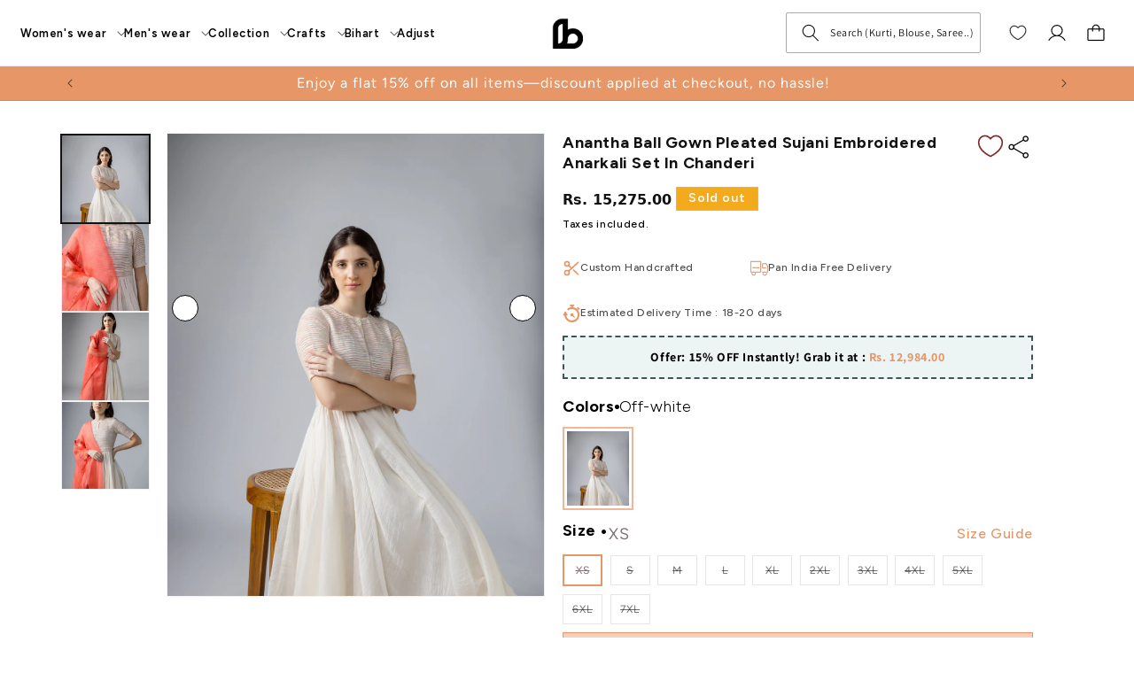

--- FILE ---
content_type: text/html; charset=utf-8
request_url: https://bihart.in/products/sujnai-cotton-silk-pleated-anarkali-set
body_size: 110048
content:
<!doctype html>
<html class="js" lang="en">
  <head>
    <meta charset="utf-8">
    <meta http-equiv="X-UA-Compatible" content="IE=edge">
    <meta name="viewport" content="width=device-width,initial-scale=1">
    <meta name="theme-color" content="">
    <meta name="google-site-verification" content="kI9coGMKKIM9EU2lIHWbBCc-mXwLu1jb2yHC_spDwME" />
   <!-- Google Tag Manager -->
<script>(function(w,d,s,l,i){w[l]=w[l]||[];w[l].push({'gtm.start':
new Date().getTime(),event:'gtm.js'});var f=d.getElementsByTagName(s)[0],
j=d.createElement(s),dl=l!='dataLayer'?'&l='+l:'';j.async=true;j.src=
'https://www.googletagmanager.com/gtm.js?id='+i+dl;f.parentNode.insertBefore(j,f);
})(window,document,'script','dataLayer','GTM-KRXWFJB');</script>
<!-- End Google Tag Manager -->

    <link rel="canonical" href="https://bihart.in/products/sujnai-cotton-silk-pleated-anarkali-set">
    <link rel="preconnect" href="https://fonts.googleapis.com">
    <link rel="preconnect" href="https://fonts.gstatic.com" crossorigin>
    <link
      href="https://fonts.googleapis.com/css2?family=EB+Garamond:ital,wght@0,400..800;1,400..800&display=swap"
      rel="stylesheet"
    >
    <link
      href="https://fonts.googleapis.com/css2?family=Figtree:ital,wght@0,300..900;1,300..900&display=swap"
      rel="stylesheet"
    >

    <link href="https://fonts.googleapis.com/css2?family=Inter:wght@400;700&display=swap" rel="stylesheet">

    <link rel="stylesheet" href="//bihart.in/cdn/shop/t/12/assets/custom.css?v=144366395319135620651767792536">
    <link rel="stylesheet" href="//bihart.in/cdn/shop/t/12/assets/style.css?v=144206127500177258531767792699">
    <script src="//bihart.in/cdn/shop/t/12/assets/jquery.js?v=113467791231459092091726593988"></script>

    <script src="//bihart.in/cdn/shop/t/12/assets/silk-min.js?v=159949241626364548131726584277" defer="defer"></script><link rel="icon" type="image/png" href="//bihart.in/cdn/shop/files/Logo_Bihart.png?crop=center&height=32&v=1720453296&width=32"><link rel="preconnect" href="https://fonts.shopifycdn.com" crossorigin><title>
      Anantha Ball Gown Pleated Sujani Embroidered Anarkali Set in Chanderi
 &ndash; Bihart</title>

    
      <meta name="description" content="The Anarkali set in off-white has pleated tucks detail and is accentuated with sujani embroidery in multi-colour thread, half sleeve detailed and has circular flared hem. The set is paired with chanderi trouser in off-white with a peach sheer organza dupatta that has wild silk border of 1 inch.   Attribute Value Anarka">
    

    

<meta property="og:site_name" content="Bihart">
<meta property="og:url" content="https://bihart.in/products/sujnai-cotton-silk-pleated-anarkali-set">
<meta property="og:title" content="Anantha Ball Gown Pleated Sujani Embroidered Anarkali Set in Chanderi">
<meta property="og:type" content="product">
<meta property="og:description" content="The Anarkali set in off-white has pleated tucks detail and is accentuated with sujani embroidery in multi-colour thread, half sleeve detailed and has circular flared hem. The set is paired with chanderi trouser in off-white with a peach sheer organza dupatta that has wild silk border of 1 inch.   Attribute Value Anarka"><meta property="og:image" content="http://bihart.in/cdn/shop/files/IMG-11789_5f4409ab-6c06-46cd-86cf-d3023c5a1ab2.jpg?v=1690455684">
  <meta property="og:image:secure_url" content="https://bihart.in/cdn/shop/files/IMG-11789_5f4409ab-6c06-46cd-86cf-d3023c5a1ab2.jpg?v=1690455684">
  <meta property="og:image:width" content="1821">
  <meta property="og:image:height" content="2731"><meta property="og:price:amount" content="15,275">
  <meta property="og:price:currency" content="INR"><meta name="twitter:card" content="summary_large_image">
<meta name="twitter:title" content="Anantha Ball Gown Pleated Sujani Embroidered Anarkali Set in Chanderi">
<meta name="twitter:description" content="The Anarkali set in off-white has pleated tucks detail and is accentuated with sujani embroidery in multi-colour thread, half sleeve detailed and has circular flared hem. The set is paired with chanderi trouser in off-white with a peach sheer organza dupatta that has wild silk border of 1 inch.   Attribute Value Anarka">


    <script src="//bihart.in/cdn/shop/t/12/assets/constants.js?v=132983761750457495441726062073" defer="defer"></script>
    <script src="//bihart.in/cdn/shop/t/12/assets/pubsub.js?v=158357773527763999511726062074" defer="defer"></script>
    <script src="//bihart.in/cdn/shop/t/12/assets/global.js?v=57466020477963825951726656750" defer="defer"></script>
    <script src="//bihart.in/cdn/shop/t/12/assets/splide-min.js?v=84215270947025121501726062074" defer="defer"></script>
    <script src="//bihart.in/cdn/shop/t/12/assets/custom.js?v=161295006707313370831767792174" defer="defer"></script>
    <script src="//bihart.in/cdn/shop/t/12/assets/wishlist.js?v=12990866683714110861726062074" defer="defer"></script><script src="//bihart.in/cdn/shop/t/12/assets/animations.js?v=88693664871331136111726062075" defer="defer"></script><script>window.performance && window.performance.mark && window.performance.mark('shopify.content_for_header.start');</script><meta name="google-site-verification" content="kI9coGMKKIM9EU2lIHWbBCc-mXwLu1jb2yHC_spDwME">
<meta id="shopify-digital-wallet" name="shopify-digital-wallet" content="/78717157661/digital_wallets/dialog">
<link rel="alternate" type="application/json+oembed" href="https://bihart.in/products/sujnai-cotton-silk-pleated-anarkali-set.oembed">
<script async="async" src="/checkouts/internal/preloads.js?locale=en-IN"></script>
<script id="shopify-features" type="application/json">{"accessToken":"cb5ef166ffa93e11e46727254887c58a","betas":["rich-media-storefront-analytics"],"domain":"bihart.in","predictiveSearch":true,"shopId":78717157661,"locale":"en"}</script>
<script>var Shopify = Shopify || {};
Shopify.shop = "1c3d97.myshopify.com";
Shopify.locale = "en";
Shopify.currency = {"active":"INR","rate":"1.0"};
Shopify.country = "IN";
Shopify.theme = {"name":"Bihart\/main(go-to -Live)","id":171845386525,"schema_name":"Dawn","schema_version":"15.0.0","theme_store_id":null,"role":"main"};
Shopify.theme.handle = "null";
Shopify.theme.style = {"id":null,"handle":null};
Shopify.cdnHost = "bihart.in/cdn";
Shopify.routes = Shopify.routes || {};
Shopify.routes.root = "/";</script>
<script type="module">!function(o){(o.Shopify=o.Shopify||{}).modules=!0}(window);</script>
<script>!function(o){function n(){var o=[];function n(){o.push(Array.prototype.slice.apply(arguments))}return n.q=o,n}var t=o.Shopify=o.Shopify||{};t.loadFeatures=n(),t.autoloadFeatures=n()}(window);</script>
<script id="shop-js-analytics" type="application/json">{"pageType":"product"}</script>
<script defer="defer" async type="module" src="//bihart.in/cdn/shopifycloud/shop-js/modules/v2/client.init-shop-cart-sync_C5BV16lS.en.esm.js"></script>
<script defer="defer" async type="module" src="//bihart.in/cdn/shopifycloud/shop-js/modules/v2/chunk.common_CygWptCX.esm.js"></script>
<script type="module">
  await import("//bihart.in/cdn/shopifycloud/shop-js/modules/v2/client.init-shop-cart-sync_C5BV16lS.en.esm.js");
await import("//bihart.in/cdn/shopifycloud/shop-js/modules/v2/chunk.common_CygWptCX.esm.js");

  window.Shopify.SignInWithShop?.initShopCartSync?.({"fedCMEnabled":true,"windoidEnabled":true});

</script>
<script>(function() {
  var isLoaded = false;
  function asyncLoad() {
    if (isLoaded) return;
    isLoaded = true;
    var urls = ["https:\/\/sr-cdn.shiprocket.in\/sr-promise\/static\/uc.js?channel_id=4\u0026sr_company_id=87801\u0026shop=1c3d97.myshopify.com","https:\/\/sr-cdn.shiprocket.in\/sr-promise\/static\/uc.js?channel_id=4\u0026sr_company_id=3594915\u0026shop=1c3d97.myshopify.com"];
    for (var i = 0; i < urls.length; i++) {
      var s = document.createElement('script');
      s.type = 'text/javascript';
      s.async = true;
      s.src = urls[i];
      var x = document.getElementsByTagName('script')[0];
      x.parentNode.insertBefore(s, x);
    }
  };
  if(window.attachEvent) {
    window.attachEvent('onload', asyncLoad);
  } else {
    window.addEventListener('load', asyncLoad, false);
  }
})();</script>
<script id="__st">var __st={"a":78717157661,"offset":19800,"reqid":"e9502dc7-8aa3-4211-9dac-8327abc38004-1768730144","pageurl":"bihart.in\/products\/sujnai-cotton-silk-pleated-anarkali-set","u":"6c03fb8d6194","p":"product","rtyp":"product","rid":8480424263965};</script>
<script>window.ShopifyPaypalV4VisibilityTracking = true;</script>
<script id="captcha-bootstrap">!function(){'use strict';const t='contact',e='account',n='new_comment',o=[[t,t],['blogs',n],['comments',n],[t,'customer']],c=[[e,'customer_login'],[e,'guest_login'],[e,'recover_customer_password'],[e,'create_customer']],r=t=>t.map((([t,e])=>`form[action*='/${t}']:not([data-nocaptcha='true']) input[name='form_type'][value='${e}']`)).join(','),a=t=>()=>t?[...document.querySelectorAll(t)].map((t=>t.form)):[];function s(){const t=[...o],e=r(t);return a(e)}const i='password',u='form_key',d=['recaptcha-v3-token','g-recaptcha-response','h-captcha-response',i],f=()=>{try{return window.sessionStorage}catch{return}},m='__shopify_v',_=t=>t.elements[u];function p(t,e,n=!1){try{const o=window.sessionStorage,c=JSON.parse(o.getItem(e)),{data:r}=function(t){const{data:e,action:n}=t;return t[m]||n?{data:e,action:n}:{data:t,action:n}}(c);for(const[e,n]of Object.entries(r))t.elements[e]&&(t.elements[e].value=n);n&&o.removeItem(e)}catch(o){console.error('form repopulation failed',{error:o})}}const l='form_type',E='cptcha';function T(t){t.dataset[E]=!0}const w=window,h=w.document,L='Shopify',v='ce_forms',y='captcha';let A=!1;((t,e)=>{const n=(g='f06e6c50-85a8-45c8-87d0-21a2b65856fe',I='https://cdn.shopify.com/shopifycloud/storefront-forms-hcaptcha/ce_storefront_forms_captcha_hcaptcha.v1.5.2.iife.js',D={infoText:'Protected by hCaptcha',privacyText:'Privacy',termsText:'Terms'},(t,e,n)=>{const o=w[L][v],c=o.bindForm;if(c)return c(t,g,e,D).then(n);var r;o.q.push([[t,g,e,D],n]),r=I,A||(h.body.append(Object.assign(h.createElement('script'),{id:'captcha-provider',async:!0,src:r})),A=!0)});var g,I,D;w[L]=w[L]||{},w[L][v]=w[L][v]||{},w[L][v].q=[],w[L][y]=w[L][y]||{},w[L][y].protect=function(t,e){n(t,void 0,e),T(t)},Object.freeze(w[L][y]),function(t,e,n,w,h,L){const[v,y,A,g]=function(t,e,n){const i=e?o:[],u=t?c:[],d=[...i,...u],f=r(d),m=r(i),_=r(d.filter((([t,e])=>n.includes(e))));return[a(f),a(m),a(_),s()]}(w,h,L),I=t=>{const e=t.target;return e instanceof HTMLFormElement?e:e&&e.form},D=t=>v().includes(t);t.addEventListener('submit',(t=>{const e=I(t);if(!e)return;const n=D(e)&&!e.dataset.hcaptchaBound&&!e.dataset.recaptchaBound,o=_(e),c=g().includes(e)&&(!o||!o.value);(n||c)&&t.preventDefault(),c&&!n&&(function(t){try{if(!f())return;!function(t){const e=f();if(!e)return;const n=_(t);if(!n)return;const o=n.value;o&&e.removeItem(o)}(t);const e=Array.from(Array(32),(()=>Math.random().toString(36)[2])).join('');!function(t,e){_(t)||t.append(Object.assign(document.createElement('input'),{type:'hidden',name:u})),t.elements[u].value=e}(t,e),function(t,e){const n=f();if(!n)return;const o=[...t.querySelectorAll(`input[type='${i}']`)].map((({name:t})=>t)),c=[...d,...o],r={};for(const[a,s]of new FormData(t).entries())c.includes(a)||(r[a]=s);n.setItem(e,JSON.stringify({[m]:1,action:t.action,data:r}))}(t,e)}catch(e){console.error('failed to persist form',e)}}(e),e.submit())}));const S=(t,e)=>{t&&!t.dataset[E]&&(n(t,e.some((e=>e===t))),T(t))};for(const o of['focusin','change'])t.addEventListener(o,(t=>{const e=I(t);D(e)&&S(e,y())}));const B=e.get('form_key'),M=e.get(l),P=B&&M;t.addEventListener('DOMContentLoaded',(()=>{const t=y();if(P)for(const e of t)e.elements[l].value===M&&p(e,B);[...new Set([...A(),...v().filter((t=>'true'===t.dataset.shopifyCaptcha))])].forEach((e=>S(e,t)))}))}(h,new URLSearchParams(w.location.search),n,t,e,['guest_login'])})(!0,!0)}();</script>
<script integrity="sha256-4kQ18oKyAcykRKYeNunJcIwy7WH5gtpwJnB7kiuLZ1E=" data-source-attribution="shopify.loadfeatures" defer="defer" src="//bihart.in/cdn/shopifycloud/storefront/assets/storefront/load_feature-a0a9edcb.js" crossorigin="anonymous"></script>
<script data-source-attribution="shopify.dynamic_checkout.dynamic.init">var Shopify=Shopify||{};Shopify.PaymentButton=Shopify.PaymentButton||{isStorefrontPortableWallets:!0,init:function(){window.Shopify.PaymentButton.init=function(){};var t=document.createElement("script");t.src="https://bihart.in/cdn/shopifycloud/portable-wallets/latest/portable-wallets.en.js",t.type="module",document.head.appendChild(t)}};
</script>
<script data-source-attribution="shopify.dynamic_checkout.buyer_consent">
  function portableWalletsHideBuyerConsent(e){var t=document.getElementById("shopify-buyer-consent"),n=document.getElementById("shopify-subscription-policy-button");t&&n&&(t.classList.add("hidden"),t.setAttribute("aria-hidden","true"),n.removeEventListener("click",e))}function portableWalletsShowBuyerConsent(e){var t=document.getElementById("shopify-buyer-consent"),n=document.getElementById("shopify-subscription-policy-button");t&&n&&(t.classList.remove("hidden"),t.removeAttribute("aria-hidden"),n.addEventListener("click",e))}window.Shopify?.PaymentButton&&(window.Shopify.PaymentButton.hideBuyerConsent=portableWalletsHideBuyerConsent,window.Shopify.PaymentButton.showBuyerConsent=portableWalletsShowBuyerConsent);
</script>
<script>
  function portableWalletsCleanup(e){e&&e.src&&console.error("Failed to load portable wallets script "+e.src);var t=document.querySelectorAll("shopify-accelerated-checkout .shopify-payment-button__skeleton, shopify-accelerated-checkout-cart .wallet-cart-button__skeleton"),e=document.getElementById("shopify-buyer-consent");for(let e=0;e<t.length;e++)t[e].remove();e&&e.remove()}function portableWalletsNotLoadedAsModule(e){e instanceof ErrorEvent&&"string"==typeof e.message&&e.message.includes("import.meta")&&"string"==typeof e.filename&&e.filename.includes("portable-wallets")&&(window.removeEventListener("error",portableWalletsNotLoadedAsModule),window.Shopify.PaymentButton.failedToLoad=e,"loading"===document.readyState?document.addEventListener("DOMContentLoaded",window.Shopify.PaymentButton.init):window.Shopify.PaymentButton.init())}window.addEventListener("error",portableWalletsNotLoadedAsModule);
</script>

<script type="module" src="https://bihart.in/cdn/shopifycloud/portable-wallets/latest/portable-wallets.en.js" onError="portableWalletsCleanup(this)" crossorigin="anonymous"></script>
<script nomodule>
  document.addEventListener("DOMContentLoaded", portableWalletsCleanup);
</script>

<link id="shopify-accelerated-checkout-styles" rel="stylesheet" media="screen" href="https://bihart.in/cdn/shopifycloud/portable-wallets/latest/accelerated-checkout-backwards-compat.css" crossorigin="anonymous">
<style id="shopify-accelerated-checkout-cart">
        #shopify-buyer-consent {
  margin-top: 1em;
  display: inline-block;
  width: 100%;
}

#shopify-buyer-consent.hidden {
  display: none;
}

#shopify-subscription-policy-button {
  background: none;
  border: none;
  padding: 0;
  text-decoration: underline;
  font-size: inherit;
  cursor: pointer;
}

#shopify-subscription-policy-button::before {
  box-shadow: none;
}

      </style>
<script id="sections-script" data-sections="header" defer="defer" src="//bihart.in/cdn/shop/t/12/compiled_assets/scripts.js?10043"></script>
<script>window.performance && window.performance.mark && window.performance.mark('shopify.content_for_header.end');</script>


    <style data-shopify>
      @font-face {
  font-family: Assistant;
  font-weight: 400;
  font-style: normal;
  font-display: swap;
  src: url("//bihart.in/cdn/fonts/assistant/assistant_n4.9120912a469cad1cc292572851508ca49d12e768.woff2") format("woff2"),
       url("//bihart.in/cdn/fonts/assistant/assistant_n4.6e9875ce64e0fefcd3f4446b7ec9036b3ddd2985.woff") format("woff");
}

      @font-face {
  font-family: Assistant;
  font-weight: 700;
  font-style: normal;
  font-display: swap;
  src: url("//bihart.in/cdn/fonts/assistant/assistant_n7.bf44452348ec8b8efa3aa3068825305886b1c83c.woff2") format("woff2"),
       url("//bihart.in/cdn/fonts/assistant/assistant_n7.0c887fee83f6b3bda822f1150b912c72da0f7b64.woff") format("woff");
}

      
      
      @font-face {
  font-family: Assistant;
  font-weight: 400;
  font-style: normal;
  font-display: swap;
  src: url("//bihart.in/cdn/fonts/assistant/assistant_n4.9120912a469cad1cc292572851508ca49d12e768.woff2") format("woff2"),
       url("//bihart.in/cdn/fonts/assistant/assistant_n4.6e9875ce64e0fefcd3f4446b7ec9036b3ddd2985.woff") format("woff");
}


      
        :root,
        .color-scheme-1 {
          --color-background: 255,255,255;
        
          --gradient-background: #ffffff;
        

        

        --color-foreground: 18,18,18;
        --color-background-contrast: 191,191,191;
        --color-shadow: 18,18,18;
        --color-button: 18,18,18;
        --color-button-text: 255,255,255;
        --color-secondary-button: 255,255,255;
        --color-secondary-button-text: 18,18,18;
        --color-link: 18,18,18;
        --color-badge-foreground: 18,18,18;
        --color-badge-background: 255,255,255;
        --color-badge-border: 18,18,18;
        --payment-terms-background-color: rgb(255 255 255);
      }
      
        
        .color-scheme-2 {
          --color-background: 243,243,243;
        
          --gradient-background: #f3f3f3;
        

        

        --color-foreground: 18,18,18;
        --color-background-contrast: 179,179,179;
        --color-shadow: 18,18,18;
        --color-button: 18,18,18;
        --color-button-text: 243,243,243;
        --color-secondary-button: 243,243,243;
        --color-secondary-button-text: 18,18,18;
        --color-link: 18,18,18;
        --color-badge-foreground: 18,18,18;
        --color-badge-background: 243,243,243;
        --color-badge-border: 18,18,18;
        --payment-terms-background-color: rgb(243 243 243);
      }
      
        
        .color-scheme-3 {
          --color-background: 36,40,51;
        
          --gradient-background: #242833;
        

        

        --color-foreground: 255,255,255;
        --color-background-contrast: 47,52,66;
        --color-shadow: 18,18,18;
        --color-button: 255,255,255;
        --color-button-text: 0,0,0;
        --color-secondary-button: 36,40,51;
        --color-secondary-button-text: 255,255,255;
        --color-link: 255,255,255;
        --color-badge-foreground: 255,255,255;
        --color-badge-background: 36,40,51;
        --color-badge-border: 255,255,255;
        --payment-terms-background-color: rgb(36 40 51);
      }
      
        
        .color-scheme-4 {
          --color-background: 18,18,18;
        
          --gradient-background: #121212;
        

        

        --color-foreground: 255,255,255;
        --color-background-contrast: 146,146,146;
        --color-shadow: 18,18,18;
        --color-button: 255,255,255;
        --color-button-text: 18,18,18;
        --color-secondary-button: 18,18,18;
        --color-secondary-button-text: 255,255,255;
        --color-link: 255,255,255;
        --color-badge-foreground: 255,255,255;
        --color-badge-background: 18,18,18;
        --color-badge-border: 255,255,255;
        --payment-terms-background-color: rgb(18 18 18);
      }
      
        
        .color-scheme-5 {
          --color-background: 51,79,180;
        
          --gradient-background: #334fb4;
        

        

        --color-foreground: 255,255,255;
        --color-background-contrast: 23,35,81;
        --color-shadow: 18,18,18;
        --color-button: 255,255,255;
        --color-button-text: 51,79,180;
        --color-secondary-button: 51,79,180;
        --color-secondary-button-text: 255,255,255;
        --color-link: 255,255,255;
        --color-badge-foreground: 255,255,255;
        --color-badge-background: 51,79,180;
        --color-badge-border: 255,255,255;
        --payment-terms-background-color: rgb(51 79 180);
      }
      

      body, .color-scheme-1, .color-scheme-2, .color-scheme-3, .color-scheme-4, .color-scheme-5 {
        color: rgba(var(--color-foreground), 0.75);
        background-color: rgb(var(--color-background));
      }

      :root {
        --font-body-family: Assistant, sans-serif;
        --font-body-style: normal;
        --font-body-weight: 400;
        --font-body-weight-bold: 700;

        --font-heading-family: Assistant, sans-serif;
        --font-heading-style: normal;
        --font-heading-weight: 400;

        --font-body-scale: 1.0;
        --font-heading-scale: 1.0;

        --media-padding: px;
        --media-border-opacity: 0.05;
        --media-border-width: 1px;
        --media-radius: 0px;
        --media-shadow-opacity: 0.0;
        --media-shadow-horizontal-offset: 0px;
        --media-shadow-vertical-offset: 4px;
        --media-shadow-blur-radius: 5px;
        --media-shadow-visible: 0;

        --page-width: 120rem;
        --page-width-margin: 0rem;

        --product-card-image-padding: 0.0rem;
        --product-card-corner-radius: 0.0rem;
        --product-card-text-alignment: left;
        --product-card-border-width: 0.0rem;
        --product-card-border-opacity: 0.1;
        --product-card-shadow-opacity: 0.0;
        --product-card-shadow-visible: 0;
        --product-card-shadow-horizontal-offset: 0.0rem;
        --product-card-shadow-vertical-offset: 0.4rem;
        --product-card-shadow-blur-radius: 0.5rem;

        --collection-card-image-padding: 0.0rem;
        --collection-card-corner-radius: 0.0rem;
        --collection-card-text-alignment: left;
        --collection-card-border-width: 0.0rem;
        --collection-card-border-opacity: 0.1;
        --collection-card-shadow-opacity: 0.0;
        --collection-card-shadow-visible: 0;
        --collection-card-shadow-horizontal-offset: 0.0rem;
        --collection-card-shadow-vertical-offset: 0.4rem;
        --collection-card-shadow-blur-radius: 0.5rem;

        --blog-card-image-padding: 0.0rem;
        --blog-card-corner-radius: 0.0rem;
        --blog-card-text-alignment: left;
        --blog-card-border-width: 0.0rem;
        --blog-card-border-opacity: 0.1;
        --blog-card-shadow-opacity: 0.0;
        --blog-card-shadow-visible: 0;
        --blog-card-shadow-horizontal-offset: 0.0rem;
        --blog-card-shadow-vertical-offset: 0.4rem;
        --blog-card-shadow-blur-radius: 0.5rem;

        --badge-corner-radius: 4.0rem;

        --popup-border-width: 1px;
        --popup-border-opacity: 0.1;
        --popup-corner-radius: 0px;
        --popup-shadow-opacity: 0.05;
        --popup-shadow-horizontal-offset: 0px;
        --popup-shadow-vertical-offset: 4px;
        --popup-shadow-blur-radius: 5px;

        --drawer-border-width: 1px;
        --drawer-border-opacity: 0.1;
        --drawer-shadow-opacity: 0.0;
        --drawer-shadow-horizontal-offset: 0px;
        --drawer-shadow-vertical-offset: 4px;
        --drawer-shadow-blur-radius: 5px;

        --spacing-sections-desktop: 0px;
        --spacing-sections-mobile: 0px;

        --grid-desktop-vertical-spacing: 8px;
        --grid-desktop-horizontal-spacing: 8px;
        --grid-mobile-vertical-spacing: 4px;
        --grid-mobile-horizontal-spacing: 4px;

        --text-boxes-border-opacity: 0.1;
        --text-boxes-border-width: 0px;
        --text-boxes-radius: 0px;
        --text-boxes-shadow-opacity: 0.0;
        --text-boxes-shadow-visible: 0;
        --text-boxes-shadow-horizontal-offset: 0px;
        --text-boxes-shadow-vertical-offset: 4px;
        --text-boxes-shadow-blur-radius: 5px;

        --buttons-radius: 0px;
        --buttons-radius-outset: 0px;
        --buttons-border-width: 1px;
        --buttons-border-opacity: 1.0;
        --buttons-shadow-opacity: 0.0;
        --buttons-shadow-visible: 0;
        --buttons-shadow-horizontal-offset: 0px;
        --buttons-shadow-vertical-offset: 4px;
        --buttons-shadow-blur-radius: 5px;
        --buttons-border-offset: 0px;

        --inputs-radius: 0px;
        --inputs-border-width: 1px;
        --inputs-border-opacity: 0.55;
        --inputs-shadow-opacity: 0.0;
        --inputs-shadow-horizontal-offset: 0px;
        --inputs-margin-offset: 0px;
        --inputs-shadow-vertical-offset: 4px;
        --inputs-shadow-blur-radius: 5px;
        --inputs-radius-outset: 0px;

        --variant-pills-radius: 40px;
        --variant-pills-border-width: 1px;
        --variant-pills-border-opacity: 0.55;
        --variant-pills-shadow-opacity: 0.0;
        --variant-pills-shadow-horizontal-offset: 0px;
        --variant-pills-shadow-vertical-offset: 4px;
        --variant-pills-shadow-blur-radius: 5px;
      }

      *,
      *::before,
      *::after {
        box-sizing: inherit;
      }

      html {
        box-sizing: border-box;
        font-size: calc(var(--font-body-scale) * 62.5%);
        height: 100%;
      }

      body {
        display: grid;
        grid-template-rows: auto auto 1fr auto;
        grid-template-columns: 100%;
        min-height: 100%;
        margin: 0;
        font-size: 1.5rem;
        letter-spacing: 0.06rem;
        line-height: calc(1 + 0.8 / var(--font-body-scale));
        font-family: var(--font-body-family);
        font-style: var(--font-body-style);
        font-weight: var(--font-body-weight);
      }

      @media screen and (min-width: 750px) {
        body {
          font-size: 1.6rem;
        }
      }
    </style>

    <link href="//bihart.in/cdn/shop/t/12/assets/base.css?v=149863819732544815261729601991" rel="stylesheet" type="text/css" media="all" />
    <link href="//bihart.in/cdn/shop/t/12/assets/silk-min.css?v=174667013091053962111726584277" rel="stylesheet" type="text/css" media="all" />
    <link href="//bihart.in/cdn/shop/t/12/assets/silk.css?v=98340474046176884051726584278" rel="stylesheet" type="text/css" media="all" />
    <link href="//bihart.in/cdn/shop/t/12/assets/silk-theme.css?v=175309120362058337671726584277" rel="stylesheet" type="text/css" media="all" />
    <link href="//bihart.in/cdn/shop/t/12/assets/splide-min.css?v=107716655232255589481726062073" rel="stylesheet" type="text/css" media="all" />

      <link rel="preload" as="font" href="//bihart.in/cdn/fonts/assistant/assistant_n4.9120912a469cad1cc292572851508ca49d12e768.woff2" type="font/woff2" crossorigin>
      

      <link rel="preload" as="font" href="//bihart.in/cdn/fonts/assistant/assistant_n4.9120912a469cad1cc292572851508ca49d12e768.woff2" type="font/woff2" crossorigin>
      
<link href="//bihart.in/cdn/shop/t/12/assets/component-localization-form.css?v=120620094879297847921726062074" rel="stylesheet" type="text/css" media="all" />
      <script src="//bihart.in/cdn/shop/t/12/assets/localization-form.js?v=144176611646395275351726062074" defer="defer"></script><link
        rel="stylesheet"
        href="//bihart.in/cdn/shop/t/12/assets/component-predictive-search.css?v=118923337488134913561726062074"
        media="print"
        onload="this.media='all'"
      ><script>
      if (Shopify.designMode) {
        document.documentElement.classList.add('shopify-design-mode');
      }
    </script>
  <!-- BEGIN app block: shopify://apps/judge-me-reviews/blocks/judgeme_core/61ccd3b1-a9f2-4160-9fe9-4fec8413e5d8 --><!-- Start of Judge.me Core -->






<link rel="dns-prefetch" href="https://cdnwidget.judge.me">
<link rel="dns-prefetch" href="https://cdn.judge.me">
<link rel="dns-prefetch" href="https://cdn1.judge.me">
<link rel="dns-prefetch" href="https://api.judge.me">

<script data-cfasync='false' class='jdgm-settings-script'>window.jdgmSettings={"pagination":5,"disable_web_reviews":false,"badge_no_review_text":"No reviews","badge_n_reviews_text":"{{ n }} review/reviews","hide_badge_preview_if_no_reviews":true,"badge_hide_text":false,"enforce_center_preview_badge":false,"widget_title":"Customer Reviews","widget_open_form_text":"Write a review","widget_close_form_text":"Cancel review","widget_refresh_page_text":"Refresh page","widget_summary_text":"Based on {{ number_of_reviews }} review/reviews","widget_no_review_text":"Be the first to write a review","widget_name_field_text":"Display name","widget_verified_name_field_text":"Verified Name (public)","widget_name_placeholder_text":"Display name","widget_required_field_error_text":"This field is required.","widget_email_field_text":"Email address","widget_verified_email_field_text":"Verified Email (private, can not be edited)","widget_email_placeholder_text":"Your email address","widget_email_field_error_text":"Please enter a valid email address.","widget_rating_field_text":"Rating","widget_review_title_field_text":"Review Title","widget_review_title_placeholder_text":"Give your review a title","widget_review_body_field_text":"Review content","widget_review_body_placeholder_text":"Start writing here...","widget_pictures_field_text":"Picture/Video (optional)","widget_submit_review_text":"Submit Review","widget_submit_verified_review_text":"Submit Verified Review","widget_submit_success_msg_with_auto_publish":"Thank you! Please refresh the page in a few moments to see your review. You can remove or edit your review by logging into \u003ca href='https://judge.me/login' target='_blank' rel='nofollow noopener'\u003eJudge.me\u003c/a\u003e","widget_submit_success_msg_no_auto_publish":"Thank you! Your review will be published as soon as it is approved by the shop admin. You can remove or edit your review by logging into \u003ca href='https://judge.me/login' target='_blank' rel='nofollow noopener'\u003eJudge.me\u003c/a\u003e","widget_show_default_reviews_out_of_total_text":"Showing {{ n_reviews_shown }} out of {{ n_reviews }} reviews.","widget_show_all_link_text":"Show all","widget_show_less_link_text":"Show less","widget_author_said_text":"{{ reviewer_name }} said:","widget_days_text":"{{ n }} days ago","widget_weeks_text":"{{ n }} week/weeks ago","widget_months_text":"{{ n }} month/months ago","widget_years_text":"{{ n }} year/years ago","widget_yesterday_text":"Yesterday","widget_today_text":"Today","widget_replied_text":"\u003e\u003e {{ shop_name }} replied:","widget_read_more_text":"Read more","widget_reviewer_name_as_initial":"","widget_rating_filter_color":"#fbcd0a","widget_rating_filter_see_all_text":"See all reviews","widget_sorting_most_recent_text":"Most Recent","widget_sorting_highest_rating_text":"Highest Rating","widget_sorting_lowest_rating_text":"Lowest Rating","widget_sorting_with_pictures_text":"Only Pictures","widget_sorting_most_helpful_text":"Most Helpful","widget_open_question_form_text":"Ask a question","widget_reviews_subtab_text":"Reviews","widget_questions_subtab_text":"Questions","widget_question_label_text":"Question","widget_answer_label_text":"Answer","widget_question_placeholder_text":"Write your question here","widget_submit_question_text":"Submit Question","widget_question_submit_success_text":"Thank you for your question! We will notify you once it gets answered.","verified_badge_text":"Verified","verified_badge_bg_color":"","verified_badge_text_color":"","verified_badge_placement":"left-of-reviewer-name","widget_review_max_height":"","widget_hide_border":false,"widget_social_share":false,"widget_thumb":false,"widget_review_location_show":false,"widget_location_format":"","all_reviews_include_out_of_store_products":true,"all_reviews_out_of_store_text":"(out of store)","all_reviews_pagination":100,"all_reviews_product_name_prefix_text":"about","enable_review_pictures":true,"enable_question_anwser":false,"widget_theme":"default","review_date_format":"mm/dd/yyyy","default_sort_method":"most-recent","widget_product_reviews_subtab_text":"Product Reviews","widget_shop_reviews_subtab_text":"Shop Reviews","widget_other_products_reviews_text":"Reviews for other products","widget_store_reviews_subtab_text":"Store reviews","widget_no_store_reviews_text":"This store hasn't received any reviews yet","widget_web_restriction_product_reviews_text":"This product hasn't received any reviews yet","widget_no_items_text":"No items found","widget_show_more_text":"Show more","widget_write_a_store_review_text":"Write a Store Review","widget_other_languages_heading":"Reviews in Other Languages","widget_translate_review_text":"Translate review to {{ language }}","widget_translating_review_text":"Translating...","widget_show_original_translation_text":"Show original ({{ language }})","widget_translate_review_failed_text":"Review couldn't be translated.","widget_translate_review_retry_text":"Retry","widget_translate_review_try_again_later_text":"Try again later","show_product_url_for_grouped_product":false,"widget_sorting_pictures_first_text":"Pictures First","show_pictures_on_all_rev_page_mobile":false,"show_pictures_on_all_rev_page_desktop":false,"floating_tab_hide_mobile_install_preference":false,"floating_tab_button_name":"★ Reviews","floating_tab_title":"Let customers speak for us","floating_tab_button_color":"","floating_tab_button_background_color":"","floating_tab_url":"","floating_tab_url_enabled":false,"floating_tab_tab_style":"text","all_reviews_text_badge_text":"Customers rate us {{ shop.metafields.judgeme.all_reviews_rating | round: 1 }}/5 based on {{ shop.metafields.judgeme.all_reviews_count }} reviews.","all_reviews_text_badge_text_branded_style":"{{ shop.metafields.judgeme.all_reviews_rating | round: 1 }} out of 5 stars based on {{ shop.metafields.judgeme.all_reviews_count }} reviews","is_all_reviews_text_badge_a_link":false,"show_stars_for_all_reviews_text_badge":false,"all_reviews_text_badge_url":"","all_reviews_text_style":"branded","all_reviews_text_color_style":"judgeme_brand_color","all_reviews_text_color":"#108474","all_reviews_text_show_jm_brand":true,"featured_carousel_show_header":true,"featured_carousel_title":"Let customers speak for us","testimonials_carousel_title":"Customers are saying","videos_carousel_title":"Real customer stories","cards_carousel_title":"Customers are saying","featured_carousel_count_text":"from {{ n }} reviews","featured_carousel_add_link_to_all_reviews_page":false,"featured_carousel_url":"","featured_carousel_show_images":true,"featured_carousel_autoslide_interval":5,"featured_carousel_arrows_on_the_sides":false,"featured_carousel_height":250,"featured_carousel_width":80,"featured_carousel_image_size":0,"featured_carousel_image_height":250,"featured_carousel_arrow_color":"#eeeeee","verified_count_badge_style":"branded","verified_count_badge_orientation":"horizontal","verified_count_badge_color_style":"judgeme_brand_color","verified_count_badge_color":"#108474","is_verified_count_badge_a_link":false,"verified_count_badge_url":"","verified_count_badge_show_jm_brand":true,"widget_rating_preset_default":5,"widget_first_sub_tab":"product-reviews","widget_show_histogram":true,"widget_histogram_use_custom_color":false,"widget_pagination_use_custom_color":false,"widget_star_use_custom_color":false,"widget_verified_badge_use_custom_color":false,"widget_write_review_use_custom_color":false,"picture_reminder_submit_button":"Upload Pictures","enable_review_videos":false,"mute_video_by_default":false,"widget_sorting_videos_first_text":"Videos First","widget_review_pending_text":"Pending","featured_carousel_items_for_large_screen":3,"social_share_options_order":"Facebook,Twitter","remove_microdata_snippet":true,"disable_json_ld":false,"enable_json_ld_products":false,"preview_badge_show_question_text":false,"preview_badge_no_question_text":"No questions","preview_badge_n_question_text":"{{ number_of_questions }} question/questions","qa_badge_show_icon":false,"qa_badge_position":"same-row","remove_judgeme_branding":false,"widget_add_search_bar":false,"widget_search_bar_placeholder":"Search","widget_sorting_verified_only_text":"Verified only","featured_carousel_theme":"default","featured_carousel_show_rating":true,"featured_carousel_show_title":true,"featured_carousel_show_body":true,"featured_carousel_show_date":false,"featured_carousel_show_reviewer":true,"featured_carousel_show_product":false,"featured_carousel_header_background_color":"#108474","featured_carousel_header_text_color":"#ffffff","featured_carousel_name_product_separator":"reviewed","featured_carousel_full_star_background":"#108474","featured_carousel_empty_star_background":"#dadada","featured_carousel_vertical_theme_background":"#f9fafb","featured_carousel_verified_badge_enable":true,"featured_carousel_verified_badge_color":"#108474","featured_carousel_border_style":"round","featured_carousel_review_line_length_limit":3,"featured_carousel_more_reviews_button_text":"Read more reviews","featured_carousel_view_product_button_text":"View product","all_reviews_page_load_reviews_on":"scroll","all_reviews_page_load_more_text":"Load More Reviews","disable_fb_tab_reviews":false,"enable_ajax_cdn_cache":false,"widget_advanced_speed_features":5,"widget_public_name_text":"displayed publicly like","default_reviewer_name":"John Smith","default_reviewer_name_has_non_latin":true,"widget_reviewer_anonymous":"Anonymous","medals_widget_title":"Judge.me Review Medals","medals_widget_background_color":"#f9fafb","medals_widget_position":"footer_all_pages","medals_widget_border_color":"#f9fafb","medals_widget_verified_text_position":"left","medals_widget_use_monochromatic_version":false,"medals_widget_elements_color":"#108474","show_reviewer_avatar":true,"widget_invalid_yt_video_url_error_text":"Not a YouTube video URL","widget_max_length_field_error_text":"Please enter no more than {0} characters.","widget_show_country_flag":false,"widget_show_collected_via_shop_app":true,"widget_verified_by_shop_badge_style":"light","widget_verified_by_shop_text":"Verified by Shop","widget_show_photo_gallery":true,"widget_load_with_code_splitting":true,"widget_ugc_install_preference":false,"widget_ugc_title":"Made by us, Shared by you","widget_ugc_subtitle":"Tag us to see your picture featured in our page","widget_ugc_arrows_color":"#ffffff","widget_ugc_primary_button_text":"Buy Now","widget_ugc_primary_button_background_color":"#108474","widget_ugc_primary_button_text_color":"#ffffff","widget_ugc_primary_button_border_width":"0","widget_ugc_primary_button_border_style":"none","widget_ugc_primary_button_border_color":"#108474","widget_ugc_primary_button_border_radius":"25","widget_ugc_secondary_button_text":"Load More","widget_ugc_secondary_button_background_color":"#ffffff","widget_ugc_secondary_button_text_color":"#108474","widget_ugc_secondary_button_border_width":"2","widget_ugc_secondary_button_border_style":"solid","widget_ugc_secondary_button_border_color":"#108474","widget_ugc_secondary_button_border_radius":"25","widget_ugc_reviews_button_text":"View Reviews","widget_ugc_reviews_button_background_color":"#ffffff","widget_ugc_reviews_button_text_color":"#108474","widget_ugc_reviews_button_border_width":"2","widget_ugc_reviews_button_border_style":"solid","widget_ugc_reviews_button_border_color":"#108474","widget_ugc_reviews_button_border_radius":"25","widget_ugc_reviews_button_link_to":"judgeme-reviews-page","widget_ugc_show_post_date":true,"widget_ugc_max_width":"800","widget_rating_metafield_value_type":true,"widget_primary_color":"#000000","widget_enable_secondary_color":true,"widget_secondary_color":"#DCDADA","widget_summary_average_rating_text":"{{ average_rating }} out of 5","widget_media_grid_title":"Customer photos \u0026 videos","widget_media_grid_see_more_text":"See more","widget_round_style":false,"widget_show_product_medals":false,"widget_verified_by_judgeme_text":"Verified by Judge.me","widget_show_store_medals":true,"widget_verified_by_judgeme_text_in_store_medals":"Verified by Judge.me","widget_media_field_exceed_quantity_message":"Sorry, we can only accept {{ max_media }} for one review.","widget_media_field_exceed_limit_message":"{{ file_name }} is too large, please select a {{ media_type }} less than {{ size_limit }}MB.","widget_review_submitted_text":"Review Submitted!","widget_question_submitted_text":"Question Submitted!","widget_close_form_text_question":"Cancel","widget_write_your_answer_here_text":"Write your answer here","widget_enabled_branded_link":true,"widget_show_collected_by_judgeme":false,"widget_reviewer_name_color":"","widget_write_review_text_color":"","widget_write_review_bg_color":"","widget_collected_by_judgeme_text":"collected by Judge.me","widget_pagination_type":"standard","widget_load_more_text":"Load More","widget_load_more_color":"#108474","widget_full_review_text":"Full Review","widget_read_more_reviews_text":"Read More Reviews","widget_read_questions_text":"Read Questions","widget_questions_and_answers_text":"Questions \u0026 Answers","widget_verified_by_text":"Verified by","widget_verified_text":"Verified","widget_number_of_reviews_text":"{{ number_of_reviews }} reviews","widget_back_button_text":"Back","widget_next_button_text":"Next","widget_custom_forms_filter_button":"Filters","custom_forms_style":"horizontal","widget_show_review_information":false,"how_reviews_are_collected":"How reviews are collected?","widget_show_review_keywords":false,"widget_gdpr_statement":"How we use your data: We'll only contact you about the review you left, and only if necessary. By submitting your review, you agree to Judge.me's \u003ca href='https://judge.me/terms' target='_blank' rel='nofollow noopener'\u003eterms\u003c/a\u003e, \u003ca href='https://judge.me/privacy' target='_blank' rel='nofollow noopener'\u003eprivacy\u003c/a\u003e and \u003ca href='https://judge.me/content-policy' target='_blank' rel='nofollow noopener'\u003econtent\u003c/a\u003e policies.","widget_multilingual_sorting_enabled":false,"widget_translate_review_content_enabled":false,"widget_translate_review_content_method":"manual","popup_widget_review_selection":"automatically_with_pictures","popup_widget_round_border_style":true,"popup_widget_show_title":true,"popup_widget_show_body":true,"popup_widget_show_reviewer":false,"popup_widget_show_product":true,"popup_widget_show_pictures":true,"popup_widget_use_review_picture":true,"popup_widget_show_on_home_page":true,"popup_widget_show_on_product_page":true,"popup_widget_show_on_collection_page":true,"popup_widget_show_on_cart_page":true,"popup_widget_position":"bottom_left","popup_widget_first_review_delay":5,"popup_widget_duration":5,"popup_widget_interval":5,"popup_widget_review_count":5,"popup_widget_hide_on_mobile":true,"review_snippet_widget_round_border_style":true,"review_snippet_widget_card_color":"#FFFFFF","review_snippet_widget_slider_arrows_background_color":"#FFFFFF","review_snippet_widget_slider_arrows_color":"#000000","review_snippet_widget_star_color":"#108474","show_product_variant":false,"all_reviews_product_variant_label_text":"Variant: ","widget_show_verified_branding":false,"widget_ai_summary_title":"Customers say","widget_ai_summary_disclaimer":"AI-powered review summary based on recent customer reviews","widget_show_ai_summary":false,"widget_show_ai_summary_bg":false,"widget_show_review_title_input":true,"redirect_reviewers_invited_via_email":"external_form","request_store_review_after_product_review":false,"request_review_other_products_in_order":false,"review_form_color_scheme":"default","review_form_corner_style":"square","review_form_star_color":{},"review_form_text_color":"#333333","review_form_background_color":"#ffffff","review_form_field_background_color":"#fafafa","review_form_button_color":{},"review_form_button_text_color":"#ffffff","review_form_modal_overlay_color":"#000000","review_content_screen_title_text":"How would you rate this product?","review_content_introduction_text":"We would love it if you would share a bit about your experience.","store_review_form_title_text":"How would you rate this store?","store_review_form_introduction_text":"We would love it if you would share a bit about your experience.","show_review_guidance_text":true,"one_star_review_guidance_text":"Poor","five_star_review_guidance_text":"Great","customer_information_screen_title_text":"About you","customer_information_introduction_text":"Please tell us more about you.","custom_questions_screen_title_text":"Your experience in more detail","custom_questions_introduction_text":"Here are a few questions to help us understand more about your experience.","review_submitted_screen_title_text":"Thanks for your review!","review_submitted_screen_thank_you_text":"We are processing it and it will appear on the store soon.","review_submitted_screen_email_verification_text":"Please confirm your email by clicking the link we just sent you. This helps us keep reviews authentic.","review_submitted_request_store_review_text":"Would you like to share your experience of shopping with us?","review_submitted_review_other_products_text":"Would you like to review these products?","store_review_screen_title_text":"Would you like to share your experience of shopping with us?","store_review_introduction_text":"We value your feedback and use it to improve. Please share any thoughts or suggestions you have.","reviewer_media_screen_title_picture_text":"Share a picture","reviewer_media_introduction_picture_text":"Upload a photo to support your review.","reviewer_media_screen_title_video_text":"Share a video","reviewer_media_introduction_video_text":"Upload a video to support your review.","reviewer_media_screen_title_picture_or_video_text":"Share a picture or video","reviewer_media_introduction_picture_or_video_text":"Upload a photo or video to support your review.","reviewer_media_youtube_url_text":"Paste your Youtube URL here","advanced_settings_next_step_button_text":"Next","advanced_settings_close_review_button_text":"Close","modal_write_review_flow":false,"write_review_flow_required_text":"Required","write_review_flow_privacy_message_text":"We respect your privacy.","write_review_flow_anonymous_text":"Post review as anonymous","write_review_flow_visibility_text":"This won't be visible to other customers.","write_review_flow_multiple_selection_help_text":"Select as many as you like","write_review_flow_single_selection_help_text":"Select one option","write_review_flow_required_field_error_text":"This field is required","write_review_flow_invalid_email_error_text":"Please enter a valid email address","write_review_flow_max_length_error_text":"Max. {{ max_length }} characters.","write_review_flow_media_upload_text":"\u003cb\u003eClick to upload\u003c/b\u003e or drag and drop","write_review_flow_gdpr_statement":"We'll only contact you about your review if necessary. By submitting your review, you agree to our \u003ca href='https://judge.me/terms' target='_blank' rel='nofollow noopener'\u003eterms and conditions\u003c/a\u003e and \u003ca href='https://judge.me/privacy' target='_blank' rel='nofollow noopener'\u003eprivacy policy\u003c/a\u003e.","rating_only_reviews_enabled":false,"show_negative_reviews_help_screen":false,"new_review_flow_help_screen_rating_threshold":3,"negative_review_resolution_screen_title_text":"Tell us more","negative_review_resolution_text":"Your experience matters to us. If there were issues with your purchase, we're here to help. Feel free to reach out to us, we'd love the opportunity to make things right.","negative_review_resolution_button_text":"Contact us","negative_review_resolution_proceed_with_review_text":"Leave a review","negative_review_resolution_subject":"Issue with purchase from {{ shop_name }}.{{ order_name }}","preview_badge_collection_page_install_status":false,"widget_review_custom_css":"","preview_badge_custom_css":"","preview_badge_stars_count":"5-stars","featured_carousel_custom_css":"","floating_tab_custom_css":"","all_reviews_widget_custom_css":"","medals_widget_custom_css":"","verified_badge_custom_css":"","all_reviews_text_custom_css":"","transparency_badges_collected_via_store_invite":false,"transparency_badges_from_another_provider":false,"transparency_badges_collected_from_store_visitor":false,"transparency_badges_collected_by_verified_review_provider":false,"transparency_badges_earned_reward":false,"transparency_badges_collected_via_store_invite_text":"Review collected via store invitation","transparency_badges_from_another_provider_text":"Review collected from another provider","transparency_badges_collected_from_store_visitor_text":"Review collected from a store visitor","transparency_badges_written_in_google_text":"Review written in Google","transparency_badges_written_in_etsy_text":"Review written in Etsy","transparency_badges_written_in_shop_app_text":"Review written in Shop App","transparency_badges_earned_reward_text":"Review earned a reward for future purchase","product_review_widget_per_page":10,"widget_store_review_label_text":"Review about the store","checkout_comment_extension_title_on_product_page":"Customer Comments","checkout_comment_extension_num_latest_comment_show":5,"checkout_comment_extension_format":"name_and_timestamp","checkout_comment_customer_name":"last_initial","checkout_comment_comment_notification":true,"preview_badge_collection_page_install_preference":false,"preview_badge_home_page_install_preference":false,"preview_badge_product_page_install_preference":false,"review_widget_install_preference":"","review_carousel_install_preference":false,"floating_reviews_tab_install_preference":"none","verified_reviews_count_badge_install_preference":false,"all_reviews_text_install_preference":false,"review_widget_best_location":false,"judgeme_medals_install_preference":false,"review_widget_revamp_enabled":false,"review_widget_qna_enabled":false,"review_widget_header_theme":"minimal","review_widget_widget_title_enabled":true,"review_widget_header_text_size":"medium","review_widget_header_text_weight":"regular","review_widget_average_rating_style":"compact","review_widget_bar_chart_enabled":true,"review_widget_bar_chart_type":"numbers","review_widget_bar_chart_style":"standard","review_widget_expanded_media_gallery_enabled":false,"review_widget_reviews_section_theme":"standard","review_widget_image_style":"thumbnails","review_widget_review_image_ratio":"square","review_widget_stars_size":"medium","review_widget_verified_badge":"standard_text","review_widget_review_title_text_size":"medium","review_widget_review_text_size":"medium","review_widget_review_text_length":"medium","review_widget_number_of_columns_desktop":3,"review_widget_carousel_transition_speed":5,"review_widget_custom_questions_answers_display":"always","review_widget_button_text_color":"#FFFFFF","review_widget_text_color":"#000000","review_widget_lighter_text_color":"#7B7B7B","review_widget_corner_styling":"soft","review_widget_review_word_singular":"review","review_widget_review_word_plural":"reviews","review_widget_voting_label":"Helpful?","review_widget_shop_reply_label":"Reply from {{ shop_name }}:","review_widget_filters_title":"Filters","qna_widget_question_word_singular":"Question","qna_widget_question_word_plural":"Questions","qna_widget_answer_reply_label":"Answer from {{ answerer_name }}:","qna_content_screen_title_text":"Ask a question about this product","qna_widget_question_required_field_error_text":"Please enter your question.","qna_widget_flow_gdpr_statement":"We'll only contact you about your question if necessary. By submitting your question, you agree to our \u003ca href='https://judge.me/terms' target='_blank' rel='nofollow noopener'\u003eterms and conditions\u003c/a\u003e and \u003ca href='https://judge.me/privacy' target='_blank' rel='nofollow noopener'\u003eprivacy policy\u003c/a\u003e.","qna_widget_question_submitted_text":"Thanks for your question!","qna_widget_close_form_text_question":"Close","qna_widget_question_submit_success_text":"We’ll notify you by email when your question is answered.","all_reviews_widget_v2025_enabled":false,"all_reviews_widget_v2025_header_theme":"default","all_reviews_widget_v2025_widget_title_enabled":true,"all_reviews_widget_v2025_header_text_size":"medium","all_reviews_widget_v2025_header_text_weight":"regular","all_reviews_widget_v2025_average_rating_style":"compact","all_reviews_widget_v2025_bar_chart_enabled":true,"all_reviews_widget_v2025_bar_chart_type":"numbers","all_reviews_widget_v2025_bar_chart_style":"standard","all_reviews_widget_v2025_expanded_media_gallery_enabled":false,"all_reviews_widget_v2025_show_store_medals":true,"all_reviews_widget_v2025_show_photo_gallery":true,"all_reviews_widget_v2025_show_review_keywords":false,"all_reviews_widget_v2025_show_ai_summary":false,"all_reviews_widget_v2025_show_ai_summary_bg":false,"all_reviews_widget_v2025_add_search_bar":false,"all_reviews_widget_v2025_default_sort_method":"most-recent","all_reviews_widget_v2025_reviews_per_page":10,"all_reviews_widget_v2025_reviews_section_theme":"default","all_reviews_widget_v2025_image_style":"thumbnails","all_reviews_widget_v2025_review_image_ratio":"square","all_reviews_widget_v2025_stars_size":"medium","all_reviews_widget_v2025_verified_badge":"bold_badge","all_reviews_widget_v2025_review_title_text_size":"medium","all_reviews_widget_v2025_review_text_size":"medium","all_reviews_widget_v2025_review_text_length":"medium","all_reviews_widget_v2025_number_of_columns_desktop":3,"all_reviews_widget_v2025_carousel_transition_speed":5,"all_reviews_widget_v2025_custom_questions_answers_display":"always","all_reviews_widget_v2025_show_product_variant":false,"all_reviews_widget_v2025_show_reviewer_avatar":true,"all_reviews_widget_v2025_reviewer_name_as_initial":"","all_reviews_widget_v2025_review_location_show":false,"all_reviews_widget_v2025_location_format":"","all_reviews_widget_v2025_show_country_flag":false,"all_reviews_widget_v2025_verified_by_shop_badge_style":"light","all_reviews_widget_v2025_social_share":false,"all_reviews_widget_v2025_social_share_options_order":"Facebook,Twitter,LinkedIn,Pinterest","all_reviews_widget_v2025_pagination_type":"standard","all_reviews_widget_v2025_button_text_color":"#FFFFFF","all_reviews_widget_v2025_text_color":"#000000","all_reviews_widget_v2025_lighter_text_color":"#7B7B7B","all_reviews_widget_v2025_corner_styling":"soft","all_reviews_widget_v2025_title":"Customer reviews","all_reviews_widget_v2025_ai_summary_title":"Customers say about this store","all_reviews_widget_v2025_no_review_text":"Be the first to write a review","platform":"shopify","branding_url":"https://app.judge.me/reviews","branding_text":"Powered by Judge.me","locale":"en","reply_name":"Bihart","widget_version":"3.0","footer":true,"autopublish":true,"review_dates":false,"enable_custom_form":false,"shop_locale":"en","enable_multi_locales_translations":false,"show_review_title_input":true,"review_verification_email_status":"always","can_be_branded":false,"reply_name_text":"Bihart"};</script> <style class='jdgm-settings-style'>.jdgm-xx{left:0}:root{--jdgm-primary-color: #000;--jdgm-secondary-color: #DCDADA;--jdgm-star-color: #000;--jdgm-write-review-text-color: white;--jdgm-write-review-bg-color: #000000;--jdgm-paginate-color: #000;--jdgm-border-radius: 0;--jdgm-reviewer-name-color: #000000}.jdgm-histogram__bar-content{background-color:#000}.jdgm-rev[data-verified-buyer=true] .jdgm-rev__icon.jdgm-rev__icon:after,.jdgm-rev__buyer-badge.jdgm-rev__buyer-badge{color:white;background-color:#000}.jdgm-review-widget--small .jdgm-gallery.jdgm-gallery .jdgm-gallery__thumbnail-link:nth-child(8) .jdgm-gallery__thumbnail-wrapper.jdgm-gallery__thumbnail-wrapper:before{content:"See more"}@media only screen and (min-width: 768px){.jdgm-gallery.jdgm-gallery .jdgm-gallery__thumbnail-link:nth-child(8) .jdgm-gallery__thumbnail-wrapper.jdgm-gallery__thumbnail-wrapper:before{content:"See more"}}.jdgm-prev-badge[data-average-rating='0.00']{display:none !important}.jdgm-rev .jdgm-rev__timestamp,.jdgm-quest .jdgm-rev__timestamp,.jdgm-carousel-item__timestamp{display:none !important}.jdgm-author-all-initials{display:none !important}.jdgm-author-last-initial{display:none !important}.jdgm-rev-widg__title{visibility:hidden}.jdgm-rev-widg__summary-text{visibility:hidden}.jdgm-prev-badge__text{visibility:hidden}.jdgm-rev__prod-link-prefix:before{content:'about'}.jdgm-rev__variant-label:before{content:'Variant: '}.jdgm-rev__out-of-store-text:before{content:'(out of store)'}@media only screen and (min-width: 768px){.jdgm-rev__pics .jdgm-rev_all-rev-page-picture-separator,.jdgm-rev__pics .jdgm-rev__product-picture{display:none}}@media only screen and (max-width: 768px){.jdgm-rev__pics .jdgm-rev_all-rev-page-picture-separator,.jdgm-rev__pics .jdgm-rev__product-picture{display:none}}.jdgm-preview-badge[data-template="product"]{display:none !important}.jdgm-preview-badge[data-template="collection"]{display:none !important}.jdgm-preview-badge[data-template="index"]{display:none !important}.jdgm-review-widget[data-from-snippet="true"]{display:none !important}.jdgm-verified-count-badget[data-from-snippet="true"]{display:none !important}.jdgm-carousel-wrapper[data-from-snippet="true"]{display:none !important}.jdgm-all-reviews-text[data-from-snippet="true"]{display:none !important}.jdgm-medals-section[data-from-snippet="true"]{display:none !important}.jdgm-ugc-media-wrapper[data-from-snippet="true"]{display:none !important}.jdgm-rev__transparency-badge[data-badge-type="review_collected_via_store_invitation"]{display:none !important}.jdgm-rev__transparency-badge[data-badge-type="review_collected_from_another_provider"]{display:none !important}.jdgm-rev__transparency-badge[data-badge-type="review_collected_from_store_visitor"]{display:none !important}.jdgm-rev__transparency-badge[data-badge-type="review_written_in_etsy"]{display:none !important}.jdgm-rev__transparency-badge[data-badge-type="review_written_in_google_business"]{display:none !important}.jdgm-rev__transparency-badge[data-badge-type="review_written_in_shop_app"]{display:none !important}.jdgm-rev__transparency-badge[data-badge-type="review_earned_for_future_purchase"]{display:none !important}.jdgm-review-snippet-widget .jdgm-rev-snippet-widget__cards-container .jdgm-rev-snippet-card{border-radius:8px;background:#fff}.jdgm-review-snippet-widget .jdgm-rev-snippet-widget__cards-container .jdgm-rev-snippet-card__rev-rating .jdgm-star{color:#108474}.jdgm-review-snippet-widget .jdgm-rev-snippet-widget__prev-btn,.jdgm-review-snippet-widget .jdgm-rev-snippet-widget__next-btn{border-radius:50%;background:#fff}.jdgm-review-snippet-widget .jdgm-rev-snippet-widget__prev-btn>svg,.jdgm-review-snippet-widget .jdgm-rev-snippet-widget__next-btn>svg{fill:#000}.jdgm-full-rev-modal.rev-snippet-widget .jm-mfp-container .jm-mfp-content,.jdgm-full-rev-modal.rev-snippet-widget .jm-mfp-container .jdgm-full-rev__icon,.jdgm-full-rev-modal.rev-snippet-widget .jm-mfp-container .jdgm-full-rev__pic-img,.jdgm-full-rev-modal.rev-snippet-widget .jm-mfp-container .jdgm-full-rev__reply{border-radius:8px}.jdgm-full-rev-modal.rev-snippet-widget .jm-mfp-container .jdgm-full-rev[data-verified-buyer="true"] .jdgm-full-rev__icon::after{border-radius:8px}.jdgm-full-rev-modal.rev-snippet-widget .jm-mfp-container .jdgm-full-rev .jdgm-rev__buyer-badge{border-radius:calc( 8px / 2 )}.jdgm-full-rev-modal.rev-snippet-widget .jm-mfp-container .jdgm-full-rev .jdgm-full-rev__replier::before{content:'Bihart'}.jdgm-full-rev-modal.rev-snippet-widget .jm-mfp-container .jdgm-full-rev .jdgm-full-rev__product-button{border-radius:calc( 8px * 6 )}
</style> <style class='jdgm-settings-style'></style>

  
  
  
  <style class='jdgm-miracle-styles'>
  @-webkit-keyframes jdgm-spin{0%{-webkit-transform:rotate(0deg);-ms-transform:rotate(0deg);transform:rotate(0deg)}100%{-webkit-transform:rotate(359deg);-ms-transform:rotate(359deg);transform:rotate(359deg)}}@keyframes jdgm-spin{0%{-webkit-transform:rotate(0deg);-ms-transform:rotate(0deg);transform:rotate(0deg)}100%{-webkit-transform:rotate(359deg);-ms-transform:rotate(359deg);transform:rotate(359deg)}}@font-face{font-family:'JudgemeStar';src:url("[data-uri]") format("woff");font-weight:normal;font-style:normal}.jdgm-star{font-family:'JudgemeStar';display:inline !important;text-decoration:none !important;padding:0 4px 0 0 !important;margin:0 !important;font-weight:bold;opacity:1;-webkit-font-smoothing:antialiased;-moz-osx-font-smoothing:grayscale}.jdgm-star:hover{opacity:1}.jdgm-star:last-of-type{padding:0 !important}.jdgm-star.jdgm--on:before{content:"\e000"}.jdgm-star.jdgm--off:before{content:"\e001"}.jdgm-star.jdgm--half:before{content:"\e002"}.jdgm-widget *{margin:0;line-height:1.4;-webkit-box-sizing:border-box;-moz-box-sizing:border-box;box-sizing:border-box;-webkit-overflow-scrolling:touch}.jdgm-hidden{display:none !important;visibility:hidden !important}.jdgm-temp-hidden{display:none}.jdgm-spinner{width:40px;height:40px;margin:auto;border-radius:50%;border-top:2px solid #eee;border-right:2px solid #eee;border-bottom:2px solid #eee;border-left:2px solid #ccc;-webkit-animation:jdgm-spin 0.8s infinite linear;animation:jdgm-spin 0.8s infinite linear}.jdgm-prev-badge{display:block !important}

</style>


  
  
   


<script data-cfasync='false' class='jdgm-script'>
!function(e){window.jdgm=window.jdgm||{},jdgm.CDN_HOST="https://cdnwidget.judge.me/",jdgm.CDN_HOST_ALT="https://cdn2.judge.me/cdn/widget_frontend/",jdgm.API_HOST="https://api.judge.me/",jdgm.CDN_BASE_URL="https://cdn.shopify.com/extensions/019bc7fe-07a5-7fc5-85e3-4a4175980733/judgeme-extensions-296/assets/",
jdgm.docReady=function(d){(e.attachEvent?"complete"===e.readyState:"loading"!==e.readyState)?
setTimeout(d,0):e.addEventListener("DOMContentLoaded",d)},jdgm.loadCSS=function(d,t,o,a){
!o&&jdgm.loadCSS.requestedUrls.indexOf(d)>=0||(jdgm.loadCSS.requestedUrls.push(d),
(a=e.createElement("link")).rel="stylesheet",a.class="jdgm-stylesheet",a.media="nope!",
a.href=d,a.onload=function(){this.media="all",t&&setTimeout(t)},e.body.appendChild(a))},
jdgm.loadCSS.requestedUrls=[],jdgm.loadJS=function(e,d){var t=new XMLHttpRequest;
t.onreadystatechange=function(){4===t.readyState&&(Function(t.response)(),d&&d(t.response))},
t.open("GET",e),t.onerror=function(){if(e.indexOf(jdgm.CDN_HOST)===0&&jdgm.CDN_HOST_ALT!==jdgm.CDN_HOST){var f=e.replace(jdgm.CDN_HOST,jdgm.CDN_HOST_ALT);jdgm.loadJS(f,d)}},t.send()},jdgm.docReady((function(){(window.jdgmLoadCSS||e.querySelectorAll(
".jdgm-widget, .jdgm-all-reviews-page").length>0)&&(jdgmSettings.widget_load_with_code_splitting?
parseFloat(jdgmSettings.widget_version)>=3?jdgm.loadCSS(jdgm.CDN_HOST+"widget_v3/base.css"):
jdgm.loadCSS(jdgm.CDN_HOST+"widget/base.css"):jdgm.loadCSS(jdgm.CDN_HOST+"shopify_v2.css"),
jdgm.loadJS(jdgm.CDN_HOST+"loa"+"der.js"))}))}(document);
</script>
<noscript><link rel="stylesheet" type="text/css" media="all" href="https://cdnwidget.judge.me/shopify_v2.css"></noscript>

<!-- BEGIN app snippet: theme_fix_tags --><script>
  (function() {
    var jdgmThemeFixes = null;
    if (!jdgmThemeFixes) return;
    var thisThemeFix = jdgmThemeFixes[Shopify.theme.id];
    if (!thisThemeFix) return;

    if (thisThemeFix.html) {
      document.addEventListener("DOMContentLoaded", function() {
        var htmlDiv = document.createElement('div');
        htmlDiv.classList.add('jdgm-theme-fix-html');
        htmlDiv.innerHTML = thisThemeFix.html;
        document.body.append(htmlDiv);
      });
    };

    if (thisThemeFix.css) {
      var styleTag = document.createElement('style');
      styleTag.classList.add('jdgm-theme-fix-style');
      styleTag.innerHTML = thisThemeFix.css;
      document.head.append(styleTag);
    };

    if (thisThemeFix.js) {
      var scriptTag = document.createElement('script');
      scriptTag.classList.add('jdgm-theme-fix-script');
      scriptTag.innerHTML = thisThemeFix.js;
      document.head.append(scriptTag);
    };
  })();
</script>
<!-- END app snippet -->
<!-- End of Judge.me Core -->



<!-- END app block --><!-- BEGIN app block: shopify://apps/swishlist-simple-wishlist/blocks/wishlist_settings/bfcb80f2-f00d-42ae-909a-9f00c726327b --><style id="st-wishlist-custom-css">  </style><!-- BEGIN app snippet: wishlist_styles --><style> :root{ --st-add-icon-color: ; --st-added-icon-color: ; --st-loading-icon-color: ; --st-atc-button-border-radius: ; --st-atc-button-color: ; --st-atc-button-background-color: ; }  /* .st-wishlist-button, #st_wishlist_icons, .st-wishlist-details-button{ display: none; } */  #st_wishlist_icons { display: none; }  .st-wishlist-initialized .st-wishlist-button{ display: flex; }  .st-wishlist-loading-icon{ color: var(--st-loading-icon-color) }  .st-wishlist-button:not([data-type="details"]) .st-wishlist-icon{ color: var(--st-add-icon-color) }  .st-wishlist-button.st-is-added:not([data-type="details"]) .st-wishlist-icon{ color: var(--st-added-icon-color) }  .st-wishlist-button.st-is-loading:not([data-type="details"]) .st-wishlist-icon{ color: var(--st-loading-icon-color) }  .st-wishlist-initialized { .st-wishlist-details-button--header-icon, .st-wishlist-details-button { display: flex; } }  .st-initialized.st-wishlist-details-button--header-icon, .st-initialized.st-wishlist-details-button{ display: flex; }  .st-wishlist-details-button .st-wishlist-icon{ color: var(--icon-color); } </style>  <!-- END app snippet --><link rel="stylesheet" href="https://cdn.shopify.com/extensions/019bb58f-b86a-76d9-ae2b-ff541fc36c09/swishlist-386/assets/st_wl_styles.min.css" media="print" onload="this.media='all'" > <noscript><link href="//cdn.shopify.com/extensions/019bb58f-b86a-76d9-ae2b-ff541fc36c09/swishlist-386/assets/st_wl_styles.min.css" rel="stylesheet" type="text/css" media="all" /></noscript>               <template id="st_wishlist_template">  <!-- BEGIN app snippet: wishlist_drawer --> <div class="st-wishlist-details st-wishlist-details--drawer st-wishlist-details--right st-is-loading "> <div class="st-wishlist-details_overlay"><span></span></div>  <div class="st-wishlist-details_wrapper"> <div class="st-wishlist-details_header"> <div class="st-wishlist-details_title st-flex st-justify-between"> <div class="st-h3 h2">My Wishlist</div> <button class="st-close-button" aria-label="Close the wishlist drawer" title="Close the wishlist drawer" > X </button> </div><div class="st-wishlist-details_shares"><!-- BEGIN app snippet: wishlist_shares --><ul class="st-wishlist-shares st-list-style-none st-flex st-gap-20 st-justify-center" data-list=""> <li class="st-wishlist-share-item st-wishlist-share-item--facebook"> <button class="st-share-button" data-type="facebook" aria-label="Share on Facebook" title="Share on Facebook" > <svg class="st-icon" width="24px" height="24px" viewBox="0 0 24 24" enable-background="new 0 0 24 24" > <g><path fill="currentColor" d="M18.768,7.465H14.5V5.56c0-0.896,0.594-1.105,1.012-1.105s2.988,0,2.988,0V0.513L14.171,0.5C10.244,0.5,9.5,3.438,9.5,5.32 v2.145h-3v4h3c0,5.212,0,12,0,12h5c0,0,0-6.85,0-12h3.851L18.768,7.465z"></path></g> </svg> </button> </li> <li class="st-wishlist-share-item st-wishlist-share-item--pinterest"> <button class="st-share-button" data-type="pinterest" aria-label="Pin on Pinterest" title="Pin on Pinterest" > <svg class="st-icon" width="24px" height="24px" viewBox="0 0 24 24" enable-background="new 0 0 24 24" > <path fill="currentColor" d="M12.137,0.5C5.86,0.5,2.695,5,2.695,8.752c0,2.272,0.8 ,4.295,2.705,5.047c0.303,0.124,0.574,0.004,0.661-0.33 c0.062-0.231,0.206-0.816,0.271-1.061c0.088-0.331,0.055-0.446-0.19-0.736c-0.532-0.626-0.872-1.439-0.872-2.59 c0-3.339,2.498-6.328,6.505-6.328c3.548,0,5.497,2.168,5.497,5.063c0,3.809-1.687,7.024-4.189,7.024 c-1.382,0-2.416-1.142-2.085-2.545c0.397-1.675,1.167-3.479,1.167-4.688c0-1.081-0.58-1.983-1.782-1.983 c-1.413,0-2.548,1.461-2.548,3.42c0,1.247,0.422,2.09,0.422,2.09s-1.445,6.126-1.699,7.199c-0.505,2.137-0.076,4.756-0.04,5.02 c0.021,0.157,0.224,0.195,0.314,0.078c0.13-0.171,1.813-2.25,2.385-4.325c0.162-0.589,0.929-3.632,0.929-3.632 c0.459,0.876,1.801,1.646,3.228,1.646c4.247,0,7.128-3.871,7.128-9.053C20.5,4.15,17.182,0.5,12.137,0.5z"></path> </svg> </button> </li> <li class="st-wishlist-share-item st-wishlist-share-item--twitter"> <button class="st-share-button" data-type="twitter" aria-label="Tweet on Twitter" title="Tweet on Twitter" > <svg class="st-icon" width="24px" height="24px" xmlns="http://www.w3.org/2000/svg" viewBox="0 0 512 512" > <!--!Font Awesome Free 6.7.2 by @fontawesome - https://fontawesome.com License - https://fontawesome.com/license/free Copyright 2025 Fonticons, Inc.--> <path fill="currentColor" d="M389.2 48h70.6L305.6 224.2 487 464H345L233.7 318.6 106.5 464H35.8L200.7 275.5 26.8 48H172.4L272.9 180.9 389.2 48zM364.4 421.8h39.1L151.1 88h-42L364.4 421.8z"/> </svg> </button> </li> <li class="st-wishlist-share-item st-wishlist-share-item--whatsapp"> <button class="st-share-button" data-type="whatsapp" aria-label="Share on WhatsApp" title="Share on WhatsApp" > <svg class="st-icon" xmlns="http://www.w3.org/2000/svg" viewBox="0 0 448 512"> <path fill="currentColor" d="M380.9 97.1C339 55.1 283.2 32 223.9 32c-122.4 0-222 99.6-222 222 0 39.1 10.2 77.3 29.6 111L0 480l117.7-30.9c32.4 17.7 68.9 27 106.1 27h.1c122.3 0 224.1-99.6 224.1-222 0-59.3-25.2-115-67.1-157zm-157 341.6c-33.2 0-65.7-8.9-94-25.7l-6.7-4-69.8 18.3L72 359.2l-4.4-7c-18.5-29.4-28.2-63.3-28.2-98.2 0-101.7 82.8-184.5 184.6-184.5 49.3 0 95.6 19.2 130.4 54.1 34.8 34.9 56.2 81.2 56.1 130.5 0 101.8-84.9 184.6-186.6 184.6zm101.2-138.2c-5.5-2.8-32.8-16.2-37.9-18-5.1-1.9-8.8-2.8-12.5 2.8-3.7 5.6-14.3 18-17.6 21.8-3.2 3.7-6.5 4.2-12 1.4-32.6-16.3-54-29.1-75.5-66-5.7-9.8 5.7-9.1 16.3-30.3 1.8-3.7 .9-6.9-.5-9.7-1.4-2.8-12.5-30.1-17.1-41.2-4.5-10.8-9.1-9.3-12.5-9.5-3.2-.2-6.9-.2-10.6-.2-3.7 0-9.7 1.4-14.8 6.9-5.1 5.6-19.4 19-19.4 46.3 0 27.3 19.9 53.7 22.6 57.4 2.8 3.7 39.1 59.7 94.8 83.8 35.2 15.2 49 16.5 66.6 13.9 10.7-1.6 32.8-13.4 37.4-26.4 4.6-13 4.6-24.1 3.2-26.4-1.3-2.5-5-3.9-10.5-6.6z"/> </svg> </button> </li> <li class="st-wishlist-share-item st-wishlist-share-item--email"> <button class="st-share-button" data-type="email" aria-label="Share on Email" title="Share on Email" > <svg class="st-icon" width="24px" height="24px" viewBox="0 0 24 24" enable-background="new 0 0 24 24" > <path fill="currentColor" d="M22,4H2C0.897,4,0,4.897,0,6v12c0,1.103,0.897,2,2,2h20c1.103,0,2-0.897,2-2V6C24,4.897,23.103,4,22,4z M7.248,14.434 l-3.5,2C3.67,16.479,3.584,16.5,3.5,16.5c-0.174,0-0.342-0.09-0.435-0.252c-0.137-0.239-0.054-0.545,0.186-0.682l3.5-2 c0.24-0.137,0.545-0.054,0.682,0.186C7.571,13.992,7.488,14.297,7.248,14.434z M12,14.5c-0.094,0-0.189-0.026-0.271-0.08l-8.5-5.5 C2.997,8.77,2.93,8.46,3.081,8.229c0.15-0.23,0.459-0.298,0.691-0.147L12,13.405l8.229-5.324c0.232-0.15,0.542-0.084,0.691,0.147 c0.15,0.232,0.083,0.542-0.148,0.691l-8.5,5.5C12.189,14.474,12.095,14.5,12,14.5z M20.934,16.248 C20.842,16.41,20.673,16.5,20.5,16.5c-0.084,0-0.169-0.021-0.248-0.065l-3.5-2c-0.24-0.137-0.323-0.442-0.186-0.682 s0.443-0.322,0.682-0.186l3.5,2C20.988,15.703,21.071,16.009,20.934,16.248z"></path> </svg> </button> </li> <li class="st-wishlist-share-item st-wishlist-share-item--copy_link"> <button class="st-share-button" data-type="copy_link" aria-label="Copy to Clipboard" title="Copy to Clipboard" > <svg class="st-icon" width="24" height="24" viewBox="0 0 512 512"> <path fill="currentColor" d="M459.654,233.373l-90.531,90.5c-49.969,50-131.031,50-181,0c-7.875-7.844-14.031-16.688-19.438-25.813 l42.063-42.063c2-2.016,4.469-3.172,6.828-4.531c2.906,9.938,7.984,19.344,15.797,27.156c24.953,24.969,65.563,24.938,90.5,0 l90.5-90.5c24.969-24.969,24.969-65.563,0-90.516c-24.938-24.953-65.531-24.953-90.5,0l-32.188,32.219 c-26.109-10.172-54.25-12.906-81.641-8.891l68.578-68.578c50-49.984,131.031-49.984,181.031,0 C509.623,102.342,509.623,183.389,459.654,233.373z M220.326,382.186l-32.203,32.219c-24.953,24.938-65.563,24.938-90.516,0 c-24.953-24.969-24.953-65.563,0-90.531l90.516-90.5c24.969-24.969,65.547-24.969,90.5,0c7.797,7.797,12.875,17.203,15.813,27.125 c2.375-1.375,4.813-2.5,6.813-4.5l42.063-42.047c-5.375-9.156-11.563-17.969-19.438-25.828c-49.969-49.984-131.031-49.984-181.016,0 l-90.5,90.5c-49.984,50-49.984,131.031,0,181.031c49.984,49.969,131.031,49.969,181.016,0l68.594-68.594 C274.561,395.092,246.42,392.342,220.326,382.186z"></path> </svg> <span>Copied</span> </button> </li> </ul> <div class="st-email-options-popup-content"> <button class="st-email-options-popup-close-button"id="stEmailModalCloseButton">×</button>  <div class="st-email-options-popup-title">Choose email method</div>  <div class="st-email-options-popup-buttons"> <!-- Option 1: Mail Client --> <button class="st-email-options-popup-option-button" id="stEmailModalMailClientButton" aria-label="Email client" title="Email client"> <div class="st-email-options-popup-option-icon">@</div> <div class="st-email-options-popup-option-text"> <div class="st-email-options-popup-option-title">Mail Client</div> <div class="st-email-options-popup-option-description">Outlook, Apple Mail, Thunderbird</div> </div> </button>  <!-- Option 2: Gmail Web --> <button class="st-email-options-popup-option-button" id="stEmailModalGmailButton" aria-label="Gmail Web" title="Gmail Web"> <div class="st-email-options-popup-option-icon">G</div> <div class="st-email-options-popup-option-text"> <div class="st-email-options-popup-option-title">Gmail Web</div> <div class="st-email-options-popup-option-description">Open in browser</div> </div> </button>  <!-- Option 3: Outlook Web --> <button class="st-email-options-popup-option-button" id="stEmailModalOutlookButton" aria-label="Outlook Web" title="Outlook Web" > <div class="st-email-options-popup-option-icon">O</div> <div class="st-email-options-popup-option-text"> <div class="st-email-options-popup-option-title">Outlook Live Web</div> <div class="st-email-options-popup-option-description">Open Outlook Live web in browser</div> </div> </button>  <!-- Option 4: Copy link --> <button class="st-email-options-popup-option-button" id="stEmailModalCopyButton" aria-label="Copy shareable link" title="Copy shareable link"> <div class="st-email-options-popup-option-icon">C</div> <div class="st-email-options-popup-option-text"> <div class="st-email-options-popup-option-title" id="stEmailModalCopyTitle">Copy Link</div> <div class="st-email-options-popup-option-description">Copy shareable link</div> </div> </button> </div> </div>  <!-- END app snippet --></div></div>  <div class="st-wishlist-details_main"> <div class="st-wishlist-details_products st-js-products"></div> <div class="st-wishlist-details_products_total_price"> <span class="st-total-price-label">Total in Wishlist:</span> <span class="st-total-price-value">[totalPriceWishlist]</span> </div>  <div class="st-wishlist-details_loading"> <svg width="50" height="50"> <use xlink:href="#st_loading_icon"></use> </svg> </div> <div class="st-wishlist-details_empty st-text-center"> <p> <b>Love it? Add to your wishlist</b> </p> <p>Your favorites, all in one place. Shop quickly and easily with the wishlist feature!</p> </div> </div> <div class="st-wishlist-details_footer_buttons">  <button class="st-footer-button st-clear-wishlist-button">🧹 Clear Wishlist</button> </div><div class="st-wishlist-save-your-wishlist"> <span>Log in to keep it permanently and sync across devices.</span> </div></div> <template style="display: none;"> <!-- BEGIN app snippet: product_card --><st-product-card data-handle="[handle]" data-id="[id]" data-wishlist-id="[wishlistId]" data-variant-id="[variantId]" class="st-product-card st-product-card--drawer st-product-card--[viewMode]" > <div class="st-product-card_image"> <div class="st-image">[img]</div> </div>  <form action="/cart/add" class="st-product-card_form"> <input type="hidden" name="form_type" value="product"> <input type="hidden" name="quantity" value="[quantityRuleMin]">  <div class="st-product-card_group st-product-card_group--title"> <div class="st-product-card_vendor_title [vendorClass]"> <div class="st-product-card_vendor">[vendor]</div> <div class="st-product-card_title">[title]</div> </div>  <div class="st-product-card_options st-none"> <div class="st-pr"> <select name="id" data-product-id="[id]"></select> <svg width="20" height="20" viewBox="0 0 20 20" fill="none" xmlns="http://www.w3.org/2000/svg" > <path fill-rule="evenodd" clip-rule="evenodd" d="M10 12.9998C9.68524 12.9998 9.38885 12.8516 9.2 12.5998L6.20001 8.59976C5.97274 8.29674 5.93619 7.89133 6.10558 7.55254C6.27497 7.21376 6.62123 6.99976 7 6.99976H13C13.3788 6.99976 13.725 7.21376 13.8944 7.55254C14.0638 7.89133 14.0273 8.29674 13.8 8.59976L10.8 12.5998C10.6111 12.8516 10.3148 12.9998 10 12.9998Z" fill="black"/> </svg> </div> </div> </div>  <div class="st-product-card_group st-product-card_group--quantity"> <div class="st-product-card_quantity"> <p class="st-product-card_price st-js-price [priceFreeClass] [compareAtPriceClass]">[price]<span class="st-js-compare-at-price">[compareAtPrice]</span></p> <div class="st-quantity-widget st-none"> <button type="button" class="st-minus-button" aria-label="" > - </button> <input type="number" name="quantity" min="1" value="1"> <button type="button" class="st-plus-button" aria-label="" > + </button> </div> </div>  <button type="submit" class="st-atc-button"> <span>Add to Cart</span> <svg width="20" height="20"> <use xlink:href="#st_loading_icon"></use> </svg> </button> </div> </form>  <div class="st-product-card_actions st-pa st-js-actions"> <button class="st-delete-button st-flex st-justify-center st-align-center" aria-label="Delete" title="Delete" > <svg width="24" height="24" class="st-icon st-delete-icon"> <use xlink:href="#st_close_icon"></use> </svg> </button> </div>  <div class="st-product-card_loading"> <div></div> <svg width="50" height="50"> <use xlink:href="#st_loading_icon"></use> </svg> </div> </st-product-card>  <!-- END app snippet --> </template> </div>  <!-- END app snippet -->   <div id="wishlist_button"> <svg width="20" height="20" class="st-wishlist-icon"> <use xlink:href="#st_add_icon"></use> </svg> <span class="st-label">[label]</span> </div>  <div class="st-toast"> <div class="st-content"></div> <button class="st-close-button" aria-label="Close" title="Close">X</button> </div>  <div id="st_toast_error"> <div class="st-toast-error"> <span class="st-error-icon" role="img" aria-label="Error">🔴</span> <p class="st-message">[message]</p> </div> </div>  <div id="toast_product_message"> <div class="st-product-toast"> <div class="st-product-toast_content" data-src="[src]"> <div class="st-image"> [img] </div> </div> <div class="st-product-toast_title"> <p>[title]</p> <span>[message]</span> <p class="st-product-toast_sub-message">[subMessage]</p> </div> </div> </div><!-- BEGIN app snippet: create_wishlist_popup --><div class="st-popup st-popup--create-wishlist"> <div class="st-popup_overlay js-close"></div> <div class="st-popup_box"> <form action="" id="add-wishlist-form"> <header class="st-flex st-justify-between st-align-center"> <p class="st-m-0">Create new wishlist</p> <button type="button" class="st-close-button js-close" aria-label="" > X </button> </header>  <main> <label for="add_wishlist_input">Wishlist name</label> <div> <input type="text" required name="name" maxlength="30" id="add_wishlist_input" autocomplete="off" > </div> </main>  <footer> <button type="submit" class="st-add-wishlist-button"> <p class="st-p-0 st-m-0"> Create </p> <svg class="st-icon" width="20" height="20"> <use xlink:href="#st_loading_icon"></use> </svg> </button> </footer> </form> </div> </div>  <!-- END app snippet --><!-- BEGIN app snippet: manage_popup --><div class="st-popup st-popup--manage-wishlist"> <div class="st-popup_overlay js-close"></div> <div class="st-popup_box"> <header class="st-flex st-justify-between st-align-center"> <div class="st-h3 st-m-0"></div> <button type="button" class="st-close-button js-close" aria-label="Close this" title="Close this" > X </button> </header>  <main> <ul class="st-list-style-none st-m-0 st-p-0 js-container st-manage-wishhlists"> <li data-id="[id]" class="st-wishhlist-item"> <form> <div class="st-wishlist-item_input"> <input type="text" value="[name]" readonly required maxlength="30"> <span></span> </div> <div> <button class="st-edit-button" type="button"> <svg class="st-edit-icon" width="20" height="20" xmlns="http://www.w3.org/2000/svg"> <use xlink:href="#st_edit_icon" class="edit-icon"/> <use xlink:href="#st_loading_icon" class="loading-icon"/> <use xlink:href="#st_check_icon" class="check-icon"/> </svg> </button>  <button class="st-delete-button" type="button" aria-label="Delete this" title="Delete this"> <svg width="20" height="20" class="st-delete-icon" xmlns="http://www.w3.org/2000/svg" > <use xlink:href="#st_close_icon" class="delete-icon"/> <use xlink:href="#st_loading_icon" class="loading-icon"/> </svg> </button> </div> </form> </li> </ul> </main> </div> </div>  <!-- END app snippet --><!-- BEGIN app snippet: confirm_popup -->  <div class="st-popup st-popup--confirm"> <div class="st-popup_overlay"></div> <div class="st-popup_box"> <header class="st-text-center">  </header>  <main> <div class="message st-text-center"></div> </main>  <footer class="st-flex st-justify-center st-gap-20"> <button class="st-cancel-button"> confirm_popup.cancel </button> <button class="st-confirm-button"> confirm_popup.delete </button> </footer> </div> </div>  <!-- END app snippet --><!-- BEGIN app snippet: reminder_popup -->   <div class="st-popup st-popup--reminder"> <div class="popup-content"> <div class="popup-close-x"> <button>X</button> </div>  <header class="popup-header"> <div class="st-h3 header-title">Don't forget these picks!</div> </header>   <main> <div class="popup-body"> <div class="wishlist-item"> <div class="row-item"> <div class="product-image"> <img src="https://placehold.co/600x400" width="60" height="40" alt="Product" /> </div> <div class="product-info"> <div class="product-name">Awesome Product Name</div> <div class="buttons"> <button class="st-reminder-popup-btn-view"> View Details </button> <button class="st-reminder-popup-btn-view"> Add to cart </button> </div> </div> </div> </div> </div> </main> </div>  <style type="text/css"> .st-popup--reminder { position: fixed; top: 0; left: 0; width: 100%; height: 100%; display: flex; justify-content: center; align-items: center; background: transparent; border-radius: 12px; box-shadow: 0 4px 10px rgba(0,0,0,0.15); overflow: hidden; z-index: 2041996; display: none; } .st-popup--reminder.st-is-open { display: flex; }  .st-popup--reminder .wishlist-item { display: flex; flex-direction: column; justify-content: center; gap: 10px; }  .st-popup--reminder .popup-close-x { position: absolute; top: 0; right: 0; padding: 10px; }  .st-popup--reminder .popup-close-x button { background: transparent; border: none; font-size: 20px; font-weight: bold; color: #eee; transition: color 0.2s ease; }  .st-popup--reminder .popup-close-x button:hover { cursor: pointer; color: #000000; }  .st-popup--reminder .popup-content { position: relative; min-width: 500px; background-color: #fff; border-radius: 8px; border: 1px solid #ccc; box-shadow: 0 0 20px 5px #ff4d4d; }  .st-popup--reminder .popup-header { background: #f44336; padding: 10px 10px; border-radius: 8px; }  .st-popup--reminder .popup-header .header-title { color: #fff; font-size: 18px; font-weight: bold; text-align: center; margin: 0; }  .st-popup--reminder .popup-body { display: flex; flex-wrap: wrap; padding: 16px; align-items: center; gap: 16px; }  .popup-body .row-item { display: flex; align-items: center; gap: 15px; }  .popup-body .row-item .product-image { width: 120px; height: 120px; display: flex; justify-content: center; align-items: center; }  .popup-body .row-item .product-image img { width: 100%; border-radius: 8px; display: block; }  .popup-body .row-item .product-info { flex: 1; min-width: 250px; }  .popup-body .row-item .product-name { font-size: 16px; font-weight: bold; margin-bottom: 12px; }  .popup-body .row-item .buttons { display: flex; gap: 10px; flex-wrap: wrap; }  .popup-body .row-item .buttons button { flex: 1; padding: 10px 14px; border: none; border-radius: 8px; cursor: pointer; font-size: 14px; transition: background 0.2s ease; }  .popup-body .st-reminder-popup-btn-view, .popup-body .st-reminder-popup-btn-atc { background: #eee; }  .popup-body .st-reminder-popup-btn-view:hover, .popup-body .st-reminder-popup-btn-atc:hover { background: #ddd; }  /* Responsive: stack image + info on small screens */ @media (max-width: 480px) { .st-popup--reminder .popup-content { min-width: 90%; } .popup-body .wishlist-item { width: 100%; } .popup-body .row-item { flex-direction: column; } .popup-body .row-item .product-name { text-align: center; }  } </style> </div>  <!-- END app snippet --><!-- BEGIN app snippet: login_popup -->    <div class="st-popup st-popup--login"> <div class="popup-content"> <div class="popup-close-x"> <button>X</button> </div>  <header class="popup-header"> <div class="st-h3 header-title">Information</div> </header>   <main class="popup-body"> Please log in to your account before proceeding. </main> <footer class="popup-footer"> <button class="popup--button login-button" data-url="https://shopify.com/78717157661/account?locale=en&region_country=IN"> Login </button> <button class="popup--button close-button"> Close </button> </footer> </div>  <style type="text/css"> .st-popup--login { position: fixed; top: 0; left: 0; width: 100%; height: 100%; display: flex; justify-content: center; align-items: center; background: transparent; border-radius: 12px; box-shadow: 0 4px 10px rgba(0,0,0,0.15); overflow: hidden; z-index: 2041996; display: none; } .st-popup--login.st-is-open { display: flex; }  .st-popup--login .wishlist-item { display: flex; flex-direction: column; justify-content: center; gap: 10px; }  .st-popup--login .popup-close-x { position: absolute; top: 0; right: 0; padding: 10px; }  .st-popup--login .popup-close-x button { background: transparent; border: none; font-size: 20px; font-weight: bold; color: #AAAAAA; transition: color 0.2s ease; }  .st-popup--login .popup-close-x button:hover { cursor: pointer; color: #FFFFFF; }  .st-popup--login .popup-content { position: relative; min-width: 500px; background-color: #fff; border-radius: 8px; border: 1px solid #ccc; box-shadow: 0 0 20px 5px #000; }  .st-popup--login .popup-header { background: #000; padding: 10px 10px; border-radius: 8px; }  .st-popup--login .popup-header .header-title { color: #fff; font-size: 18px; font-weight: bold; text-align: center; margin: 0; }  .st-popup--login .popup-body { display: flex; flex-wrap: wrap; padding: 16px; align-items: center; gap: 16px; color: #000; }  .st-popup--login .popup-footer { display: flex; justify-content: center; align-items: center; padding: 16px; gap: 16px; color: #000; }  .st-popup--login .popup--button { background: #eee; padding: 10px 20px; border-radius: 5px; border: 1px solid #ccc; cursor: pointer; }  .st-popup--login .popup--button:hover { background: #ddd; }  /* Responsive: stack image + info on small screens */ @media (max-width: 480px) { .st-popup--login .popup-content { min-width: 90%; }  } </style> </div>  <!-- END app snippet --><!-- BEGIN app snippet: wishlist_select_popup --> <div class="st-popup st-popup--select-wishlist"> <div class="st-popup_overlay js-close"></div> <div class="st-popup_box"> <header class="st-flex st-justify-between st-align-center"> <div class="st-m-0 h2">popup.select_wishlist.title</div> <button type="button" class="st-close-button js-close" aria-label="Close this" title="Close this" > X </button> </header> <main> <ul class="st-list-style-none st-m-0 st-p-0 st-js-select-wishlist"> <li data-id="[id]"> <span class="st-wishlist-name">[name]</span> <div class="st-pr"> <svg height="20" width="20"> <use xlink:href="#st_check_icon" class="st-check-icon"/> <use xlink:href="#st_loading_icon" class="st-loading-icon"/> </svg> </div> </li> </ul> </main>  <footer class="st-flex st-justify-center st-gap-20"> <button class="st-add-wishlist-button">  </button> </footer> </div> </div>  <!-- END app snippet --><!-- BEGIN app snippet: details_button --><button class="st-wishlist-details-button" aria-label="Open Wishlist Details" title="Open Wishlist Details" data-type="floating" > <svg width="20" height="20" class="st-wishlist-icon"> <use xlink:href="#st_details_icon"></use> </svg> <span class="st-label st-none st-js-label">My Wishlist</span> <span class="st-number st-js-number st-none">0</span> </button>  <!-- END app snippet --> </template>   <script class="swishlist-script"> (() => { window.SWishlistConfiguration = { token: "eyJhbGciOiJIUzI1NiIsInR5cCI6IkpXVCJ9.eyJzaG9wIjoiMWMzZDk3Lm15c2hvcGlmeS5jb20iLCJpYXQiOjE3MjMyODU1MzB9.pwwJvZl-9dCuHfOzGm0VDqx_LAwHbfYGN54kBh47pjc",currency: { currency: "INR", moneyFormat: "Rs. {{amount_no_decimals}}.00", moneyWithCurrencyFormat: "Rs. {{amount_no_decimals}}.00", }, routes: { root_url: "/", account_login_url: "https://shopify.com/78717157661/account?locale=en&region_country=IN", account_logout_url: "/account/logout", account_profile_url: "https://shopify.com/78717157661/account/profile?locale=en&region_country=IN", account_url: "/account", collections_url: "/collections", cart_url: "/cart", product_recommendations_url: "/recommendations/products", }, visibility: { showAddWishlistButton: true, } }; window.SWishlistThemesSettings = [{"id":"5678","storeId":2697,"themeId":"170775281949","settings":{"general":{"pages":{"wishlistDetails":"","shareWishlist":""},"redirectToPage":true,"customer":{"allowGuest":true},"icons":{"loading":{"type":"icon_5","custom":null,"color":"#000000"},"add":{"type":"icon_2","custom":null,"color":"#000000"},"added":{"type":"icon_1","custom":null,"color":"#000000"}},"sharing":{"socialList":["facebook","twitter","pinterest","email","copy_link"]}},"detailsButton":{"itemsCount":{"show":false,"color":{"hex":"#fff","alpha":1},"bgColor":{"hex":"#FF0001","alpha":1}},"type":"floating","selectorQueries":[],"afterClick":"open_drawer","showLabel":true,"styles":{"borderRadius":"25px","backgroundColor":"#000000","color":"#ffffff"},"placement":"bottom_right","icon":{"type":"icon_2","color":"#ffffff","custom":null}},"notificationPopup":{"placement":"left_top","duration":2000,"effect":{"type":""}},"productPage":{"insertType":"extension","buttonPosition":"beforebegin","wishlistButton":{"fullWidth":false,"showLabel":true,"icon":{"color":"#ffffff"},"styles":{"borderWidth":"4px","borderColor":"#000000","borderStyle":"inherit","borderRadius":"25px","backgroundColor":"#000000","color":"#ffffff"}}}},"version":"1.0.0","createdAt":"2024-08-13T10:48:11.980Z","updatedAt":"2024-08-13T10:48:11.980Z"},{"id":"6666","storeId":2697,"themeId":"171559158045","settings":{"general":{"pages":{"wishlistDetails":"","shareWishlist":""},"redirectToPage":true,"customer":{"allowGuest":true},"icons":{"loading":{"type":"icon_5","custom":null,"color":"#000000"},"add":{"type":"icon_2","custom":null,"color":"#000000"},"added":{"type":"icon_1","custom":null,"color":"#000000"}},"sharing":{"socialList":["facebook","twitter","pinterest","email","copy_link"]}},"detailsButton":{"itemsCount":{"show":false,"color":{"hex":"#fff","alpha":1},"bgColor":{"hex":"#FF0001","alpha":1}},"type":"floating","selectorQueries":[],"afterClick":"open_drawer","showLabel":true,"styles":{"borderRadius":"25px","backgroundColor":"#000000","color":"#ffffff"},"placement":"bottom_right","icon":{"type":"icon_2","color":"#ffffff","custom":null}},"notificationPopup":{"placement":"left_top","duration":2000,"effect":{"type":""}},"productPage":{"insertType":"extension","buttonPosition":"beforebegin","wishlistButton":{"fullWidth":false,"showLabel":true,"icon":{"color":"#ffffff"},"styles":{"borderWidth":"4px","borderColor":"#000000","borderStyle":"inherit","borderRadius":"25px","backgroundColor":"#000000","color":"#ffffff"}}}},"version":"1.0.0","createdAt":"2024-09-03T09:15:12.275Z","updatedAt":"2024-09-03T09:15:12.275Z"},{"id":"5557","storeId":2697,"themeId":"169723724061","settings":{"general":{"pages":{"wishlistDetails":"","shareWishlist":""},"redirectToPage":true,"customer":{"allowGuest":true},"icons":{"loading":{"type":"icon_5","custom":null,"color":"#000000"},"add":{"type":"icon_2","custom":null,"color":"#000000"},"added":{"type":"icon_1","custom":null,"color":"#000000"}},"sharing":{"socialList":["facebook","twitter","pinterest","email","copy_link"]}},"detailsButton":{"itemsCount":{"show":true,"color":{"hex":"#fff","alpha":1},"bgColor":{"hex":"#FF0001","alpha":1}},"type":"floating","selectorQueries":[],"afterClick":"redirect_to_page","showLabel":true,"styles":{"borderRadius":"25px","backgroundColor":"#000000","color":"#ffffff"},"placement":"bottom_left","icon":{"type":"icon_2","color":"#ffffff","custom":null}},"notificationPopup":{"placement":"left_top","duration":2000,"effect":{"type":""}},"productPage":{"insertType":"extension","buttonPosition":"beforebegin","wishlistButton":{"fullWidth":false,"showLabel":true,"icon":{"color":"#ffffff"},"styles":{"borderWidth":"4px","borderColor":"#000000","borderStyle":"inherit","borderRadius":"25px","backgroundColor":"#000000","color":"#ffffff"}}}},"version":"1.0.0","createdAt":"2024-08-10T10:27:19.790Z","updatedAt":"2024-09-09T16:42:39.528Z"},{"id":"7079","storeId":2697,"themeId":"171845386525","settings":{"general":{"pages":{"wishlistDetails":"","shareWishlist":""},"redirectToPage":true,"customer":{"allowGuest":true},"icons":{"loading":{"type":"icon_5","custom":null,"color":"#000000"},"add":{"type":"icon_2","custom":null,"color":"#000000"},"added":{"type":"icon_1","custom":null,"color":"#000000"}},"sharing":{"socialList":["facebook","twitter","pinterest","email","copy_link"]}},"detailsButton":{"itemsCount":{"show":false,"color":{"hex":"#fff","alpha":1},"bgColor":{"hex":"#FF0001","alpha":1}},"type":"floating","selectorQueries":[],"afterClick":"open_drawer","showLabel":true,"styles":{"borderRadius":"25px","backgroundColor":"#000000","color":"#ffffff"},"placement":"bottom_right","icon":{"type":"icon_2","color":"#ffffff","custom":null}},"notificationPopup":{"placement":"left_top","duration":2000,"effect":{"type":""}},"productPage":{"insertType":"extension","buttonPosition":"beforebegin","wishlistButton":{"fullWidth":false,"showLabel":true,"icon":{"color":"#ffffff"},"styles":{"borderWidth":"4px","borderColor":"#000000","borderStyle":"inherit","borderRadius":"25px","backgroundColor":"#000000","color":"#ffffff"}}}},"version":"1.0.0","createdAt":"2024-09-11T13:41:23.762Z","updatedAt":"2024-09-11T13:41:23.762Z"},{"id":"8000","storeId":2697,"themeId":"172436455709","settings":{"general":{"pages":{"wishlistDetails":"","shareWishlist":""},"redirectToPage":true,"customer":{"allowGuest":true},"icons":{"loading":{"type":"icon_5","custom":null,"color":"#000000"},"add":{"type":"icon_2","custom":null,"color":"#000000"},"added":{"type":"icon_1","custom":null,"color":"#000000"}},"sharing":{"socialList":["facebook","twitter","pinterest","email","copy_link"]}},"detailsButton":{"itemsCount":{"show":false,"color":{"hex":"#fff","alpha":1},"bgColor":{"hex":"#FF0001","alpha":1}},"type":"floating","selectorQueries":[],"afterClick":"open_drawer","showLabel":true,"styles":{"borderRadius":"25px","backgroundColor":"#000000","color":"#ffffff"},"placement":"bottom_right","icon":{"type":"icon_2","color":"#ffffff","custom":null}},"notificationPopup":{"placement":"left_top","duration":2000,"effect":{"type":""}},"productPage":{"insertType":"extension","buttonPosition":"beforebegin","wishlistButton":{"fullWidth":false,"showLabel":true,"icon":{"color":"#ffffff"},"styles":{"borderWidth":"4px","borderColor":"#000000","borderStyle":"inherit","borderRadius":"25px","backgroundColor":"#000000","color":"#ffffff"}}}},"version":"1.0.0","createdAt":"2024-09-30T10:43:03.934Z","updatedAt":"2024-09-30T10:43:03.934Z"},{"id":"9306","storeId":2697,"themeId":"173090210077","settings":{"general":{"pages":{"wishlistDetails":"","shareWishlist":""},"redirectToPage":true,"customer":{"allowGuest":true},"icons":{"loading":{"type":"icon_5","custom":null,"color":"#000000"},"add":{"type":"icon_2","custom":null,"color":"#000000"},"added":{"type":"icon_1","custom":null,"color":"#000000"}},"sharing":{"socialList":["facebook","twitter","pinterest","email","copy_link"]}},"detailsButton":{"itemsCount":{"show":false,"color":{"hex":"#fff","alpha":1},"bgColor":{"hex":"#FF0001","alpha":1}},"type":"floating","selectorQueries":[],"afterClick":"open_drawer","showLabel":true,"styles":{"borderRadius":"25px","backgroundColor":"#000000","color":"#ffffff"},"placement":"bottom_right","icon":{"type":"icon_2","color":"#ffffff","custom":null}},"notificationPopup":{"placement":"left_top","duration":2000,"effect":{"type":""}},"productPage":{"insertType":"extension","buttonPosition":"beforebegin","wishlistButton":{"fullWidth":false,"showLabel":true,"icon":{"color":"#ffffff"},"styles":{"borderWidth":"4px","borderColor":"#000000","borderStyle":"inherit","borderRadius":"25px","backgroundColor":"#000000","color":"#ffffff"}}}},"version":"1.0.0","createdAt":"2024-10-22T12:07:38.927Z","updatedAt":"2024-10-22T12:07:38.927Z"},{"id":"42019","storeId":2697,"themeId":"184364302621","settings":{"general":{"pages":{"wishlistDetails":"","shareWishlist":""},"addToCartButtonStyles":{"borderRadius":"25px","backgroundColor":"#000000","color":"#ffffff"},"redirectToPage":false,"afterAddedItemToCartBehavior":"redirect_cart_page","afterAddedItemToCartBehaviorCustomUrl":"","customer":{"allowGuest":true,"useLoginPopup":false,"redirectLoginPage":false,"syncLocalToServer":true,"tagsMode":"all","tags":[]},"allowAddMultipleVariants":false,"icons":{"loading":{"type":"icon_5","custom":null,"color":"#000000"},"add":{"type":"icon_2","custom":null,"color":"#000000","backgroundColor":"transparent","buttonBackgroundColor":"transparent"},"added":{"type":"icon_1","custom":null,"color":"#FF0000","backgroundColor":"transparent","buttonBackgroundColor":"transparent"}},"sharing":{"socialList":["facebook","twitter","pinterest","email","copy_link"]}},"detailsButton":{"itemsCount":{"show":false,"hideWhenEmpty":true,"color":{"hex":"#fff","alpha":1},"bgColor":{"hex":"#FF0001","alpha":1}},"type":"floating","selectorQueries":[],"afterClick":"open_drawer","showLabel":true,"styles":{"borderRadius":"25px","backgroundColor":"#000000","color":"#ffffff"},"placement":"bottom_right","icon":{"type":"icon_2","color":"#FF0000","custom":null},"animation":{"canUse":false,"enable":false,"type":"animation-sw-shake","disableWhenEmpty":true,"interval":"20s"},"imageFitType":"cover","otherInfo":{"price":{"styles":{"color":"#000000"}},"vendor":{"show":false,"position":"above_product_title","styles":{"color":"#000000"}},"compareAtPrice":{"show":false,"position":"right_of_price","styles":{"color":"#FF0000"}},"totalPrice":{"show":false,"position":"bottom","styles":{"color":"#000000","fontSize":"20px"}},"formatPrice":{"type":"amount_without_currency"}}},"notificationPopup":{"placement":"left_top","duration":3000,"effect":{"type":""},"hideOnAddRemoveItemToWishlist":false,"hideOnAddRemoveItemToCart":false,"showPopupReminder":false,"numberProductsPopupReminder":1,"showNotificationReminder":false,"minDaysShowPopupReminder":2,"minDaysReShowPopupReminder":2,"showPopupReminderInProductPage":true,"stylesToast":{"backgroundColor":"#ffffff","colorTitle":"#000000","colorMessage":"#000000","colorClose":"#000000"},"stylesReminder":{"backgroundColor":"#ffffff","shadowColor":"#000000","backgroundColorHeader":"#000000","colorHeader":"#ffffff","colorProductTitle":"#000000","backgroundButton":"#000000","colorButton":"#ffffff"}},"eventNotification":{"enable":false,"saleEventProducts":[],"priceEventProducts":[],"inventoryEventProducts":[],"settings":{"useImage":false,"useIcon":false,"useGreeting":false,"requireInteraction":false,"imageType":"default","iconType":"default","imageUpload":null,"iconUpload":null},"saleOn":{"enable":false,"products":[],"text_color":"#ffffff","background_color":"#000000"},"saleOff":{"enable":false,"products":[],"text_color":"#ffffff","background_color":"#000000"},"saleDeeper":{"enable":false,"products":[],"text_color":"#ffffff","background_color":"#000000"},"saleShallower":{"enable":false,"products":[],"text_color":"#ffffff","background_color":"#000000"},"priceDrop":{"enable":false,"products":[],"text_color":"#ffffff","background_color":"#000000"},"priceRise":{"enable":false,"products":[],"text_color":"#ffffff","background_color":"#000000"},"outStock":{"enable":false,"products":[],"text_color":"#ffffff","background_color":"#000000"},"inStock":{"enable":false,"products":[],"text_color":"#ffffff","background_color":"#000000"}},"productPage":{"insertType":"","buttonPosition":"","insertSelector":"","wishlistButton":{"fullWidth":false,"showLabel":true,"showNumberActivities":false,"icon":{"color":"#FF0000","addedColor":"#ffffff"},"styles":{"borderWidth":"4px","borderColor":"#000000","borderStyle":"inherit","borderRadius":"25px","backgroundColor":"#000000","color":"#ffffff","margin":"","padding":"10px"},"animation":{"canUse":false,"enable":false,"type":"animation-sw-shake","disableWhenAdded":true,"interval":"20s"}}},"productCard":{"insertType":"manually","buttonPosition":"right_top","childPosition":"last_child","insertSelector":"","wishlistButton":{"fullWidth":false,"showLabel":false,"showNumberActivities":false,"icon":{"color":"#FF0000","addedColor":"#ffffff","backgroundColor":"transparent","addedBackgroundColor":"transparent"},"styles":{"borderWidth":"4px","borderColor":"#000000","borderStyle":"inherit","borderRadius":"25px","backgroundColor":"#000000","color":"#ffffff","margin":"","padding":"10px"},"animation":{"canUse":false,"enable":false,"type":"animation-sw-shake","disableWhenAdded":true,"interval":"20s"}}}},"version":"1.0.0","createdAt":"2026-01-16T12:41:06.708Z","updatedAt":"2026-01-16T12:41:06.708Z"},{"id":"40491","storeId":2697,"themeId":"183669293341","settings":{"general":{"pages":{"wishlistDetails":"","shareWishlist":""},"addToCartButtonStyles":{"borderRadius":"25px","backgroundColor":"#000000","color":"#ffffff"},"redirectToPage":false,"afterAddedItemToCartBehavior":"redirect_cart_page","afterAddedItemToCartBehaviorCustomUrl":"","customer":{"allowGuest":false,"useLoginPopup":false,"redirectLoginPage":false,"syncLocalToServer":false},"allowAddMultipleVariants":false,"icons":{"loading":{"type":"icon_5","custom":null,"color":"#000000"},"add":{"type":"icon_2","custom":null,"color":"#000000","backgroundColor":"transparent","buttonBackgroundColor":"transparent"},"added":{"type":"icon_1","custom":null,"color":"#FF0000","backgroundColor":"transparent","buttonBackgroundColor":"transparent"}},"sharing":{"socialList":["facebook","twitter","pinterest","email","copy_link"]}},"detailsButton":{"itemsCount":{"show":false,"hideWhenEmpty":true,"color":{"hex":"#fff","alpha":1},"bgColor":{"hex":"#FF0001","alpha":1}},"type":"floating","selectorQueries":[],"afterClick":"open_drawer","showLabel":true,"styles":{"borderRadius":"25px","backgroundColor":"#000000","color":"#ffffff"},"placement":"bottom_right","icon":{"type":"icon_2","color":"#FFFFFF","custom":null},"animation":{"canUse":false,"enable":false,"type":"animation-sw-shake","disableWhenEmpty":true,"interval":"20s"},"otherInfo":{"price":{"styles":{"color":"#000000"}},"vendor":{"show":false,"position":"above_product_title","styles":{"color":"#000000"}},"compareAtPrice":{"show":false,"position":"right_of_price","styles":{"color":"#FF0000"}},"totalPrice":{"show":false,"position":"bottom","styles":{"color":"#000000","fontSize":"20px"}},"formatPrice":{"type":"amount_without_currency"}}},"notificationPopup":{"placement":"left_top","duration":2000,"effect":{"type":""},"hideOnAddRemoveItemToWishlist":false,"hideOnAddRemoveItemToCart":false,"showPopupReminder":false,"numberProductsPopupReminder":1,"showNotificationReminder":false,"minDaysShowPopupReminder":2,"minDaysReShowPopupReminder":2,"showPopupReminderInProductPage":true,"stylesToast":{"backgroundColor":"#ffffff","colorTitle":"#000000","colorMessage":"#000000","colorClose":"#000000"},"stylesReminder":{"backgroundColor":"#ffffff","shadowColor":"#000000","backgroundColorHeader":"#000000","colorHeader":"#ffffff","colorProductTitle":"#000000","backgroundButton":"#000000","colorButton":"#ffffff"}},"productPage":{"insertType":"extension","buttonPosition":"beforebegin","wishlistButton":{"fullWidth":false,"showLabel":true,"showNumberActivities":false,"icon":{"color":"#FF0000","addedColor":"#ffffff"},"styles":{"borderWidth":"4px","borderColor":"#000000","borderStyle":"inherit","borderRadius":"25px","backgroundColor":"#000000","color":"#ffffff"},"animation":{"canUse":false,"enable":false,"type":"animation-sw-shake","disableWhenAdded":true,"interval":"20s"}}}},"version":"1.0.0","createdAt":"2025-12-18T11:44:45.478Z","updatedAt":"2025-12-18T11:44:45.478Z"},{"id":"41445","storeId":2697,"themeId":"184119230749","settings":{"general":{"pages":{"wishlistDetails":"","shareWishlist":""},"addToCartButtonStyles":{"borderRadius":"25px","backgroundColor":"#000000","color":"#ffffff"},"redirectToPage":false,"afterAddedItemToCartBehavior":"redirect_cart_page","afterAddedItemToCartBehaviorCustomUrl":"","customer":{"allowGuest":true,"useLoginPopup":false,"redirectLoginPage":false,"syncLocalToServer":false,"tagsMode":"all","tags":[]},"allowAddMultipleVariants":false,"icons":{"loading":{"type":"icon_5","custom":null,"color":"#000000"},"add":{"type":"icon_2","custom":null,"color":"#000000","backgroundColor":"transparent","buttonBackgroundColor":"transparent"},"added":{"type":"icon_1","custom":null,"color":"#FF0000","backgroundColor":"transparent","buttonBackgroundColor":"transparent"}},"sharing":{"socialList":["facebook","twitter","pinterest","email","copy_link"]}},"detailsButton":{"itemsCount":{"show":false,"hideWhenEmpty":true,"color":{"hex":"#fff","alpha":1},"bgColor":{"hex":"#FF0001","alpha":1}},"type":"floating","selectorQueries":[],"afterClick":"open_drawer","showLabel":true,"styles":{"borderRadius":"25px","backgroundColor":"#000000","color":"#ffffff"},"placement":"bottom_right","icon":{"type":"icon_2","color":"#FF0000","custom":null},"animation":{"canUse":false,"enable":false,"type":"animation-sw-shake","disableWhenEmpty":true,"interval":"20s"},"imageFitType":"cover","otherInfo":{"price":{"styles":{"color":"#000000"}},"vendor":{"show":false,"position":"above_product_title","styles":{"color":"#000000"}},"compareAtPrice":{"show":false,"position":"right_of_price","styles":{"color":"#FF0000"}},"totalPrice":{"show":false,"position":"bottom","styles":{"color":"#000000","fontSize":"20px"}},"formatPrice":{"type":"amount_without_currency"}}},"notificationPopup":{"placement":"left_top","duration":2000,"effect":{"type":""},"hideOnAddRemoveItemToWishlist":false,"hideOnAddRemoveItemToCart":false,"showPopupReminder":false,"numberProductsPopupReminder":1,"showNotificationReminder":false,"minDaysShowPopupReminder":2,"minDaysReShowPopupReminder":2,"showPopupReminderInProductPage":true,"stylesToast":{"backgroundColor":"#ffffff","colorTitle":"#000000","colorMessage":"#000000","colorClose":"#000000"},"stylesReminder":{"backgroundColor":"#ffffff","shadowColor":"#000000","backgroundColorHeader":"#000000","colorHeader":"#ffffff","colorProductTitle":"#000000","backgroundButton":"#000000","colorButton":"#ffffff"}},"eventNotification":{"enable":false,"saleEventProducts":[],"priceEventProducts":[],"inventoryEventProducts":[],"settings":{"useImage":false,"useIcon":false,"useGreeting":false,"requireInteraction":false,"imageType":"default","iconType":"default","imageUpload":null,"iconUpload":null},"saleOn":{"enable":false,"products":[],"text_color":"#ffffff","background_color":"#000000"},"saleOff":{"enable":false,"products":[],"text_color":"#ffffff","background_color":"#000000"},"saleDeeper":{"enable":false,"products":[],"text_color":"#ffffff","background_color":"#000000"},"saleShallower":{"enable":false,"products":[],"text_color":"#ffffff","background_color":"#000000"},"priceDrop":{"enable":false,"products":[],"text_color":"#ffffff","background_color":"#000000"},"priceRise":{"enable":false,"products":[],"text_color":"#ffffff","background_color":"#000000"},"outStock":{"enable":false,"products":[],"text_color":"#ffffff","background_color":"#000000"},"inStock":{"enable":false,"products":[],"text_color":"#ffffff","background_color":"#000000"}},"productPage":{"insertType":"","buttonPosition":"","insertSelector":"","wishlistButton":{"fullWidth":false,"showLabel":true,"showNumberActivities":false,"icon":{"color":"#FF0000","addedColor":"#ffffff"},"styles":{"borderWidth":"4px","borderColor":"#000000","borderStyle":"inherit","borderRadius":"25px","backgroundColor":"#000000","color":"#ffffff","margin":"","padding":"10px"},"animation":{"canUse":false,"enable":false,"type":"animation-sw-shake","disableWhenAdded":true,"interval":"20s"}}},"productCard":{"insertType":"manually","buttonPosition":"right_top","childPosition":"first_child","insertSelector":"","wishlistButton":{"fullWidth":false,"showLabel":false,"showNumberActivities":false,"icon":{"color":"#FF0000","addedColor":"#ffffff","backgroundColor":"transparent","addedBackgroundColor":"transparent"},"styles":{"borderWidth":"4px","borderColor":"#000000","borderStyle":"inherit","borderRadius":"25px","backgroundColor":"#000000","color":"#ffffff","margin":"","padding":"10px"},"animation":{"canUse":false,"enable":false,"type":"animation-sw-shake","disableWhenAdded":true,"interval":"20s"}}}},"version":"1.0.0","createdAt":"2026-01-07T13:12:12.647Z","updatedAt":"2026-01-07T13:12:12.647Z"}]; window.SWishlistLocalesInfo = [{"name":"Afrikaans","locale":"af","version":1},{"name":"Akan","locale":"ak","version":1},{"name":"Amharic","locale":"am","version":1},{"name":"Arabic","locale":"ar","version":1},{"name":"Assamese","locale":"as","version":1},{"name":"Azerbaijani","locale":"az","version":1},{"name":"Belarusian","locale":"be","version":1},{"name":"Bulgarian","locale":"bg","version":1},{"name":"Bambara","locale":"bm","version":1},{"name":"Bangla","locale":"bn","version":1},{"name":"Tibetan","locale":"bo","version":1},{"name":"Breton","locale":"br","version":1},{"name":"Bosnian","locale":"bs","version":1},{"name":"Catalan","locale":"ca","version":1},{"name":"Chechen","locale":"ce","version":1},{"name":"Central Kurdish","locale":"ckb","version":1},{"name":"Czech","locale":"cs","version":1},{"name":"Welsh","locale":"cy","version":1},{"name":"Danish","locale":"da","version":1},{"name":"German","locale":"de","version":1},{"name":"Dzongkha","locale":"dz","version":1},{"name":"Ewe","locale":"ee","version":1},{"name":"Greek","locale":"el","version":1},{"name":"English","locale":"en","version":1},{"name":"Esperanto","locale":"eo","version":1},{"name":"Spanish","locale":"es","version":1},{"name":"Estonian","locale":"et","version":1},{"name":"Basque","locale":"eu","version":1},{"name":"Persian","locale":"fa","version":1},{"name":"Fulah","locale":"ff","version":1},{"name":"Finnish","locale":"fi","version":1},{"name":"Filipino","locale":"fil","version":1},{"name":"Faroese","locale":"fo","version":1},{"name":"French","locale":"fr","version":1},{"name":"Western Frisian","locale":"fy","version":1},{"name":"Irish","locale":"ga","version":1},{"name":"Scottish Gaelic","locale":"gd","version":1},{"name":"Galician","locale":"gl","version":1},{"name":"Gujarati","locale":"gu","version":1},{"name":"Manx","locale":"gv","version":1},{"name":"Hausa","locale":"ha","version":1},{"name":"Hebrew","locale":"he","version":1},{"name":"Hindi","locale":"hi","version":1},{"name":"Croatian","locale":"hr","version":1},{"name":"Hungarian","locale":"hu","version":1},{"name":"Armenian","locale":"hy","version":1},{"name":"Interlingua","locale":"ia","version":1},{"name":"Indonesian","locale":"id","version":1},{"name":"Igbo","locale":"ig","version":1},{"name":"Sichuan Yi","locale":"ii","version":1},{"name":"Icelandic","locale":"is","version":1},{"name":"Italian","locale":"it","version":1},{"name":"Japanese","locale":"ja","version":1},{"name":"Javanese","locale":"jv","version":1},{"name":"Georgian","locale":"ka","version":1},{"name":"Kikuyu","locale":"ki","version":1},{"name":"Kazakh","locale":"kk","version":1},{"name":"Kalaallisut","locale":"kl","version":1},{"name":"Khmer","locale":"km","version":1},{"name":"Kannada","locale":"kn","version":1},{"name":"Korean","locale":"ko","version":1},{"name":"Kashmiri","locale":"ks","version":1},{"name":"Kurdish","locale":"ku","version":1},{"name":"Cornish","locale":"kw","version":1},{"name":"Kyrgyz","locale":"ky","version":1},{"name":"Luxembourgish","locale":"lb","version":1},{"name":"Ganda","locale":"lg","version":1},{"name":"Lingala","locale":"ln","version":1},{"name":"Lao","locale":"lo","version":1},{"name":"Lithuanian","locale":"lt","version":1},{"name":"Luba-Katanga","locale":"lu","version":1},{"name":"Latvian","locale":"lv","version":1},{"name":"Malagasy","locale":"mg","version":1},{"name":"Māori","locale":"mi","version":1},{"name":"Macedonian","locale":"mk","version":1},{"name":"Malayalam","locale":"ml","version":1},{"name":"Mongolian","locale":"mn","version":1},{"name":"Marathi","locale":"mr","version":1},{"name":"Malay","locale":"ms","version":1},{"name":"Maltese","locale":"mt","version":1},{"name":"Burmese","locale":"my","version":1},{"name":"Norwegian (Bokmål)","locale":"nb","version":1},{"name":"North Ndebele","locale":"nd","version":1},{"name":"Nepali","locale":"ne","version":1},{"name":"Dutch","locale":"nl","version":1},{"name":"Norwegian Nynorsk","locale":"nn","version":1},{"name":"Norwegian","locale":"no","version":1},{"name":"Oromo","locale":"om","version":1},{"name":"Odia","locale":"or","version":1},{"name":"Ossetic","locale":"os","version":1},{"name":"Punjabi","locale":"pa","version":1},{"name":"Polish","locale":"pl","version":1},{"name":"Pashto","locale":"ps","version":1},{"name":"Portuguese (Brazil)","locale":"pt-BR","version":1},{"name":"Portuguese (Portugal)","locale":"pt-PT","version":1},{"name":"Quechua","locale":"qu","version":1},{"name":"Romansh","locale":"rm","version":1},{"name":"Rundi","locale":"rn","version":1},{"name":"Romanian","locale":"ro","version":1},{"name":"Russian","locale":"ru","version":1},{"name":"Kinyarwanda","locale":"rw","version":1},{"name":"Sanskrit","locale":"sa","version":1},{"name":"Sardinian","locale":"sc","version":1},{"name":"Sindhi","locale":"sd","version":1},{"name":"Northern Sami","locale":"se","version":1},{"name":"Sango","locale":"sg","version":1},{"name":"Sinhala","locale":"si","version":1},{"name":"Slovak","locale":"sk","version":1},{"name":"Slovenian","locale":"sl","version":1},{"name":"Shona","locale":"sn","version":1},{"name":"Somali","locale":"so","version":1},{"name":"Albanian","locale":"sq","version":1},{"name":"Serbian","locale":"sr","version":1},{"name":"Sundanese","locale":"su","version":1},{"name":"Swedish","locale":"sv","version":1},{"name":"Swahili","locale":"sw","version":1},{"name":"Tamil","locale":"ta","version":1},{"name":"Telugu","locale":"te","version":1},{"name":"Tajik","locale":"tg","version":1},{"name":"Thai","locale":"th","version":1},{"name":"Tigrinya","locale":"ti","version":1},{"name":"Turkmen","locale":"tk","version":1},{"name":"Tongan","locale":"to","version":1},{"name":"Turkish","locale":"tr","version":1},{"name":"Tatar","locale":"tt","version":1},{"name":"Uyghur","locale":"ug","version":1},{"name":"Ukrainian","locale":"uk","version":1},{"name":"Urdu","locale":"ur","version":1},{"name":"Uzbek","locale":"uz","version":1},{"name":"Vietnamese","locale":"vi","version":1},{"name":"Wolof","locale":"wo","version":1},{"name":"Xhosa","locale":"xh","version":1},{"name":"Yiddish","locale":"yi","version":1},{"name":"Yoruba","locale":"yo","version":1},{"name":"Chinese (Simplified)","locale":"zh-CN","version":1},{"name":"Chinese (Traditional)","locale":"zh-TW","version":1},{"name":"Zulu","locale":"zu","version":1}];  Object.defineProperty(SWishlistConfiguration, "plan", { value: { type: "free", st_app_plan: "free" }, writable: false, configurable: false, }); Object.freeze(SWishlistConfiguration.plan);  window.SWishlistProductJSON = {"id":8480424263965,"title":"Anantha Ball Gown Pleated Sujani Embroidered Anarkali Set in Chanderi","handle":"sujnai-cotton-silk-pleated-anarkali-set","description":"\u003cp\u003eThe Anarkali set in off-white has pleated tucks detail and is accentuated with sujani embroidery in multi-colour thread, half sleeve detailed and has circular flared hem. The set is paired with chanderi trouser in off-white with a peach sheer organza dupatta that has wild silk border of 1 inch.\u003c\/p\u003e\n\u003cp\u003e \u003c\/p\u003e\n\u003ctable width=\"658\"\u003e\n\u003ctbody\u003e\n\u003ctr\u003e\n\u003ctd width=\"331\" style=\"text-align: center;\"\u003eAttribute\u003c\/td\u003e\n\u003ctd width=\"327\" style=\"text-align: center;\"\u003eValue\u003c\/td\u003e\n\u003c\/tr\u003e\n\u003ctr\u003e\n\u003ctd style=\"text-align: center;\"\u003eAnarkali fabric\u003c\/td\u003e\n\u003ctd style=\"text-align: center;\"\u003e Chanderi\u003c\/td\u003e\n\u003c\/tr\u003e\n\u003ctr\u003e\n\u003ctd style=\"text-align: center;\"\u003eTrouser fabric\u003c\/td\u003e\n\u003ctd style=\"text-align: center;\"\u003e Chanderi\u003c\/td\u003e\n\u003c\/tr\u003e\n\u003ctr\u003e\n\u003ctd style=\"text-align: center;\"\u003eDupatta fabric\u003c\/td\u003e\n\u003ctd style=\"text-align: center;\"\u003eOrganza\u003c\/td\u003e\n\u003c\/tr\u003e\n\u003ctr\u003e\n\u003ctd style=\"text-align: center;\"\u003eDupatta border fabric\u003c\/td\u003e\n\u003ctd style=\"text-align: center;\"\u003eWild Silk\u003c\/td\u003e\n\u003c\/tr\u003e\n\u003ctr\u003e\n\u003ctd style=\"text-align: center;\"\u003eCraft\/Technique\u003c\/td\u003e\n\u003ctd style=\"text-align: center;\"\u003eSujani\u003c\/td\u003e\n\u003c\/tr\u003e\n\u003ctr\u003e\n\u003ctd style=\"text-align: center;\"\u003eNeckline\u003c\/td\u003e\n\u003ctd style=\"text-align: center;\"\u003eRound Neck\u003c\/td\u003e\n\u003c\/tr\u003e\n\u003ctr\u003e\n\u003ctd style=\"text-align: center;\"\u003eHemline\u003c\/td\u003e\n\u003ctd style=\"text-align: center;\"\u003eFlared\u003c\/td\u003e\n\u003c\/tr\u003e\n\u003ctr\u003e\n\u003ctd style=\"text-align: center;\"\u003eSet Includes\u003c\/td\u003e\n\u003ctd style=\"text-align: center;\"\u003eAnarkali, Trouser, Dupatta\u003c\/td\u003e\n\u003c\/tr\u003e\n\u003ctr\u003e\n\u003ctd style=\"text-align: center;\"\u003eAnarkali length\u003c\/td\u003e\n\u003ctd style=\"text-align: center;\"\u003e50 inches\u003c\/td\u003e\n\u003c\/tr\u003e\n\u003ctr\u003e\n\u003ctd style=\"text-align: center;\"\u003eSleeve type\u003c\/td\u003e\n\u003ctd style=\"text-align: center;\"\u003eElbow Sleeve\u003c\/td\u003e\n\u003c\/tr\u003e\n\u003ctr\u003e\n\u003ctd style=\"text-align: center;\"\u003eSleeve length\u003c\/td\u003e\n\u003ctd style=\"text-align: center;\"\u003e11 inches\u003c\/td\u003e\n\u003c\/tr\u003e\n\u003ctr\u003e\n\u003ctd style=\"text-align: center;\"\u003eTrouser length\u003c\/td\u003e\n\u003ctd style=\"text-align: center;\"\u003e38 inches\u003c\/td\u003e\n\u003c\/tr\u003e\n\u003ctr\u003e\n\u003ctd style=\"text-align: center;\"\u003eDupatta length\u003c\/td\u003e\n\u003ctd style=\"text-align: center;\"\u003e98.5 inches (2.5m) \u0026amp; width: 38 inches\u003c\/td\u003e\n\u003c\/tr\u003e\n\u003ctr\u003e\n\u003ctd style=\"text-align: center;\"\u003eCare instruction\u003c\/td\u003e\n\u003ctd style=\"text-align: center;\"\u003eDry Clean Only\u003c\/td\u003e\n\u003c\/tr\u003e\n\u003c\/tbody\u003e\n\u003c\/table\u003e","published_at":"2023-07-26T16:09:14+05:30","created_at":"2023-07-26T16:09:14+05:30","vendor":"Bihart","type":"Anarkali Set","tags":["Anantha","anarkali","anarkali set","Chanderi","statement","trending","women's wear"],"price":1527500,"price_min":1527500,"price_max":1827500,"available":false,"price_varies":true,"compare_at_price":null,"compare_at_price_min":0,"compare_at_price_max":0,"compare_at_price_varies":false,"variants":[{"id":45590030221597,"title":"Off-white \/ XS","option1":"Off-white","option2":"XS","option3":null,"sku":"BIH-CSK-DSSD-B-101","requires_shipping":true,"taxable":true,"featured_image":{"id":42374799196445,"product_id":8480424263965,"position":1,"created_at":"2023-07-27T16:31:23+05:30","updated_at":"2023-07-27T16:31:24+05:30","alt":"Anantha-Ball Gown Pleated Sujani Anarkali Set in cotton silk Chanderi-bihart","width":1821,"height":2731,"src":"\/\/bihart.in\/cdn\/shop\/files\/IMG-11789_5f4409ab-6c06-46cd-86cf-d3023c5a1ab2.jpg?v=1690455684","variant_ids":[45590030221597,45590030254365,45590030287133,45590030319901,45590030352669,47364342808861,47364343759133]},"available":false,"name":"Anantha Ball Gown Pleated Sujani Embroidered Anarkali Set in Chanderi - Off-white \/ XS","public_title":"Off-white \/ XS","options":["Off-white","XS"],"price":1527500,"weight":0,"compare_at_price":null,"inventory_management":"shopify","barcode":"","featured_media":{"alt":"Anantha-Ball Gown Pleated Sujani Anarkali Set in cotton silk Chanderi-bihart","id":34749647520029,"position":1,"preview_image":{"aspect_ratio":0.667,"height":2731,"width":1821,"src":"\/\/bihart.in\/cdn\/shop\/files\/IMG-11789_5f4409ab-6c06-46cd-86cf-d3023c5a1ab2.jpg?v=1690455684"}},"requires_selling_plan":false,"selling_plan_allocations":[]},{"id":45590030254365,"title":"Off-white \/ S","option1":"Off-white","option2":"S","option3":null,"sku":"BIH-CSK-DSSD-B-102","requires_shipping":true,"taxable":false,"featured_image":{"id":42374799196445,"product_id":8480424263965,"position":1,"created_at":"2023-07-27T16:31:23+05:30","updated_at":"2023-07-27T16:31:24+05:30","alt":"Anantha-Ball Gown Pleated Sujani Anarkali Set in cotton silk Chanderi-bihart","width":1821,"height":2731,"src":"\/\/bihart.in\/cdn\/shop\/files\/IMG-11789_5f4409ab-6c06-46cd-86cf-d3023c5a1ab2.jpg?v=1690455684","variant_ids":[45590030221597,45590030254365,45590030287133,45590030319901,45590030352669,47364342808861,47364343759133]},"available":false,"name":"Anantha Ball Gown Pleated Sujani Embroidered Anarkali Set in Chanderi - Off-white \/ S","public_title":"Off-white \/ S","options":["Off-white","S"],"price":1527500,"weight":0,"compare_at_price":null,"inventory_management":"shopify","barcode":"","featured_media":{"alt":"Anantha-Ball Gown Pleated Sujani Anarkali Set in cotton silk Chanderi-bihart","id":34749647520029,"position":1,"preview_image":{"aspect_ratio":0.667,"height":2731,"width":1821,"src":"\/\/bihart.in\/cdn\/shop\/files\/IMG-11789_5f4409ab-6c06-46cd-86cf-d3023c5a1ab2.jpg?v=1690455684"}},"requires_selling_plan":false,"selling_plan_allocations":[]},{"id":45590030287133,"title":"Off-white \/ M","option1":"Off-white","option2":"M","option3":null,"sku":"BIH-CSK-DSSD-B-103","requires_shipping":true,"taxable":false,"featured_image":{"id":42374799196445,"product_id":8480424263965,"position":1,"created_at":"2023-07-27T16:31:23+05:30","updated_at":"2023-07-27T16:31:24+05:30","alt":"Anantha-Ball Gown Pleated Sujani Anarkali Set in cotton silk Chanderi-bihart","width":1821,"height":2731,"src":"\/\/bihart.in\/cdn\/shop\/files\/IMG-11789_5f4409ab-6c06-46cd-86cf-d3023c5a1ab2.jpg?v=1690455684","variant_ids":[45590030221597,45590030254365,45590030287133,45590030319901,45590030352669,47364342808861,47364343759133]},"available":false,"name":"Anantha Ball Gown Pleated Sujani Embroidered Anarkali Set in Chanderi - Off-white \/ M","public_title":"Off-white \/ M","options":["Off-white","M"],"price":1527500,"weight":0,"compare_at_price":null,"inventory_management":"shopify","barcode":"","featured_media":{"alt":"Anantha-Ball Gown Pleated Sujani Anarkali Set in cotton silk Chanderi-bihart","id":34749647520029,"position":1,"preview_image":{"aspect_ratio":0.667,"height":2731,"width":1821,"src":"\/\/bihart.in\/cdn\/shop\/files\/IMG-11789_5f4409ab-6c06-46cd-86cf-d3023c5a1ab2.jpg?v=1690455684"}},"requires_selling_plan":false,"selling_plan_allocations":[]},{"id":45590030319901,"title":"Off-white \/ L","option1":"Off-white","option2":"L","option3":null,"sku":"BIH-CSK-DSSD-B-104","requires_shipping":true,"taxable":false,"featured_image":{"id":42374799196445,"product_id":8480424263965,"position":1,"created_at":"2023-07-27T16:31:23+05:30","updated_at":"2023-07-27T16:31:24+05:30","alt":"Anantha-Ball Gown Pleated Sujani Anarkali Set in cotton silk Chanderi-bihart","width":1821,"height":2731,"src":"\/\/bihart.in\/cdn\/shop\/files\/IMG-11789_5f4409ab-6c06-46cd-86cf-d3023c5a1ab2.jpg?v=1690455684","variant_ids":[45590030221597,45590030254365,45590030287133,45590030319901,45590030352669,47364342808861,47364343759133]},"available":false,"name":"Anantha Ball Gown Pleated Sujani Embroidered Anarkali Set in Chanderi - Off-white \/ L","public_title":"Off-white \/ L","options":["Off-white","L"],"price":1527500,"weight":0,"compare_at_price":null,"inventory_management":"shopify","barcode":"","featured_media":{"alt":"Anantha-Ball Gown Pleated Sujani Anarkali Set in cotton silk Chanderi-bihart","id":34749647520029,"position":1,"preview_image":{"aspect_ratio":0.667,"height":2731,"width":1821,"src":"\/\/bihart.in\/cdn\/shop\/files\/IMG-11789_5f4409ab-6c06-46cd-86cf-d3023c5a1ab2.jpg?v=1690455684"}},"requires_selling_plan":false,"selling_plan_allocations":[]},{"id":45590030352669,"title":"Off-white \/ XL","option1":"Off-white","option2":"XL","option3":null,"sku":"BIH-CSK-DSSD-B-105","requires_shipping":true,"taxable":false,"featured_image":{"id":42374799196445,"product_id":8480424263965,"position":1,"created_at":"2023-07-27T16:31:23+05:30","updated_at":"2023-07-27T16:31:24+05:30","alt":"Anantha-Ball Gown Pleated Sujani Anarkali Set in cotton silk Chanderi-bihart","width":1821,"height":2731,"src":"\/\/bihart.in\/cdn\/shop\/files\/IMG-11789_5f4409ab-6c06-46cd-86cf-d3023c5a1ab2.jpg?v=1690455684","variant_ids":[45590030221597,45590030254365,45590030287133,45590030319901,45590030352669,47364342808861,47364343759133]},"available":false,"name":"Anantha Ball Gown Pleated Sujani Embroidered Anarkali Set in Chanderi - Off-white \/ XL","public_title":"Off-white \/ XL","options":["Off-white","XL"],"price":1527500,"weight":0,"compare_at_price":null,"inventory_management":"shopify","barcode":"","featured_media":{"alt":"Anantha-Ball Gown Pleated Sujani Anarkali Set in cotton silk Chanderi-bihart","id":34749647520029,"position":1,"preview_image":{"aspect_ratio":0.667,"height":2731,"width":1821,"src":"\/\/bihart.in\/cdn\/shop\/files\/IMG-11789_5f4409ab-6c06-46cd-86cf-d3023c5a1ab2.jpg?v=1690455684"}},"requires_selling_plan":false,"selling_plan_allocations":[]},{"id":47364342808861,"title":"Off-white \/ 2XL","option1":"Off-white","option2":"2XL","option3":null,"sku":"BIH-CSK-DSSD-B-106","requires_shipping":true,"taxable":false,"featured_image":{"id":42374799196445,"product_id":8480424263965,"position":1,"created_at":"2023-07-27T16:31:23+05:30","updated_at":"2023-07-27T16:31:24+05:30","alt":"Anantha-Ball Gown Pleated Sujani Anarkali Set in cotton silk Chanderi-bihart","width":1821,"height":2731,"src":"\/\/bihart.in\/cdn\/shop\/files\/IMG-11789_5f4409ab-6c06-46cd-86cf-d3023c5a1ab2.jpg?v=1690455684","variant_ids":[45590030221597,45590030254365,45590030287133,45590030319901,45590030352669,47364342808861,47364343759133]},"available":false,"name":"Anantha Ball Gown Pleated Sujani Embroidered Anarkali Set in Chanderi - Off-white \/ 2XL","public_title":"Off-white \/ 2XL","options":["Off-white","2XL"],"price":1677500,"weight":0,"compare_at_price":null,"inventory_management":"shopify","barcode":"","featured_media":{"alt":"Anantha-Ball Gown Pleated Sujani Anarkali Set in cotton silk Chanderi-bihart","id":34749647520029,"position":1,"preview_image":{"aspect_ratio":0.667,"height":2731,"width":1821,"src":"\/\/bihart.in\/cdn\/shop\/files\/IMG-11789_5f4409ab-6c06-46cd-86cf-d3023c5a1ab2.jpg?v=1690455684"}},"requires_selling_plan":false,"selling_plan_allocations":[]},{"id":47364343759133,"title":"Off-white \/ 3XL","option1":"Off-white","option2":"3XL","option3":null,"sku":"BIH-CSK-DSSD-B-107","requires_shipping":true,"taxable":false,"featured_image":{"id":42374799196445,"product_id":8480424263965,"position":1,"created_at":"2023-07-27T16:31:23+05:30","updated_at":"2023-07-27T16:31:24+05:30","alt":"Anantha-Ball Gown Pleated Sujani Anarkali Set in cotton silk Chanderi-bihart","width":1821,"height":2731,"src":"\/\/bihart.in\/cdn\/shop\/files\/IMG-11789_5f4409ab-6c06-46cd-86cf-d3023c5a1ab2.jpg?v=1690455684","variant_ids":[45590030221597,45590030254365,45590030287133,45590030319901,45590030352669,47364342808861,47364343759133]},"available":false,"name":"Anantha Ball Gown Pleated Sujani Embroidered Anarkali Set in Chanderi - Off-white \/ 3XL","public_title":"Off-white \/ 3XL","options":["Off-white","3XL"],"price":1677500,"weight":0,"compare_at_price":null,"inventory_management":"shopify","barcode":"","featured_media":{"alt":"Anantha-Ball Gown Pleated Sujani Anarkali Set in cotton silk Chanderi-bihart","id":34749647520029,"position":1,"preview_image":{"aspect_ratio":0.667,"height":2731,"width":1821,"src":"\/\/bihart.in\/cdn\/shop\/files\/IMG-11789_5f4409ab-6c06-46cd-86cf-d3023c5a1ab2.jpg?v=1690455684"}},"requires_selling_plan":false,"selling_plan_allocations":[]},{"id":48651278483741,"title":"Off-white \/ 4XL","option1":"Off-white","option2":"4XL","option3":null,"sku":"","requires_shipping":true,"taxable":true,"featured_image":null,"available":false,"name":"Anantha Ball Gown Pleated Sujani Embroidered Anarkali Set in Chanderi - Off-white \/ 4XL","public_title":"Off-white \/ 4XL","options":["Off-white","4XL"],"price":1677500,"weight":0,"compare_at_price":null,"inventory_management":"shopify","barcode":"","requires_selling_plan":false,"selling_plan_allocations":[]},{"id":48651278516509,"title":"Off-white \/ 5XL","option1":"Off-white","option2":"5XL","option3":null,"sku":"","requires_shipping":true,"taxable":true,"featured_image":null,"available":false,"name":"Anantha Ball Gown Pleated Sujani Embroidered Anarkali Set in Chanderi - Off-white \/ 5XL","public_title":"Off-white \/ 5XL","options":["Off-white","5XL"],"price":1827500,"weight":0,"compare_at_price":null,"inventory_management":"shopify","barcode":"","requires_selling_plan":false,"selling_plan_allocations":[]},{"id":48651278549277,"title":"Off-white \/ 6XL","option1":"Off-white","option2":"6XL","option3":null,"sku":"","requires_shipping":true,"taxable":true,"featured_image":null,"available":false,"name":"Anantha Ball Gown Pleated Sujani Embroidered Anarkali Set in Chanderi - Off-white \/ 6XL","public_title":"Off-white \/ 6XL","options":["Off-white","6XL"],"price":1827500,"weight":0,"compare_at_price":null,"inventory_management":"shopify","barcode":"","requires_selling_plan":false,"selling_plan_allocations":[]},{"id":48651278582045,"title":"Off-white \/ 7XL","option1":"Off-white","option2":"7XL","option3":null,"sku":"","requires_shipping":true,"taxable":true,"featured_image":null,"available":false,"name":"Anantha Ball Gown Pleated Sujani Embroidered Anarkali Set in Chanderi - Off-white \/ 7XL","public_title":"Off-white \/ 7XL","options":["Off-white","7XL"],"price":1827500,"weight":0,"compare_at_price":null,"inventory_management":"shopify","barcode":"","requires_selling_plan":false,"selling_plan_allocations":[]}],"images":["\/\/bihart.in\/cdn\/shop\/files\/IMG-11789_5f4409ab-6c06-46cd-86cf-d3023c5a1ab2.jpg?v=1690455684","\/\/bihart.in\/cdn\/shop\/files\/IMG-11843_1c37ddc8-903a-4da1-ab68-073806226af1.jpg?v=1704872203","\/\/bihart.in\/cdn\/shop\/files\/IMG-11813.jpg?v=1690455863","\/\/bihart.in\/cdn\/shop\/files\/IMG-11836_daeaad0e-6fa9-4971-89e1-29c45b2f7257.jpg?v=1704872204"],"featured_image":"\/\/bihart.in\/cdn\/shop\/files\/IMG-11789_5f4409ab-6c06-46cd-86cf-d3023c5a1ab2.jpg?v=1690455684","options":["Color","Size"],"media":[{"alt":"Anantha-Ball Gown Pleated Sujani Anarkali Set in cotton silk Chanderi-bihart","id":34749647520029,"position":1,"preview_image":{"aspect_ratio":0.667,"height":2731,"width":1821,"src":"\/\/bihart.in\/cdn\/shop\/files\/IMG-11789_5f4409ab-6c06-46cd-86cf-d3023c5a1ab2.jpg?v=1690455684"},"aspect_ratio":0.667,"height":2731,"media_type":"image","src":"\/\/bihart.in\/cdn\/shop\/files\/IMG-11789_5f4409ab-6c06-46cd-86cf-d3023c5a1ab2.jpg?v=1690455684","width":1821},{"alt":"Anantha-Ball Gown Pleated Sujani Anarkali Set in cotton silk Chanderi-bihart","id":37039110553885,"position":2,"preview_image":{"aspect_ratio":0.667,"height":1912,"width":1275,"src":"\/\/bihart.in\/cdn\/shop\/files\/IMG-11843_1c37ddc8-903a-4da1-ab68-073806226af1.jpg?v=1704872203"},"aspect_ratio":0.667,"height":1912,"media_type":"image","src":"\/\/bihart.in\/cdn\/shop\/files\/IMG-11843_1c37ddc8-903a-4da1-ab68-073806226af1.jpg?v=1704872203","width":1275},{"alt":"Anantha-Ball Gown Pleated Sujani Anarkali Set in cotton silk Chanderi-bihart","id":34749647552797,"position":3,"preview_image":{"aspect_ratio":0.667,"height":2584,"width":1723,"src":"\/\/bihart.in\/cdn\/shop\/files\/IMG-11813.jpg?v=1690455863"},"aspect_ratio":0.667,"height":2584,"media_type":"image","src":"\/\/bihart.in\/cdn\/shop\/files\/IMG-11813.jpg?v=1690455863","width":1723},{"alt":"Anantha-Ball Gown Pleated Sujani Anarkali Set in cotton silk Chanderi-bihart","id":37039110684957,"position":4,"preview_image":{"aspect_ratio":0.667,"height":2476,"width":1652,"src":"\/\/bihart.in\/cdn\/shop\/files\/IMG-11836_daeaad0e-6fa9-4971-89e1-29c45b2f7257.jpg?v=1704872204"},"aspect_ratio":0.667,"height":2476,"media_type":"image","src":"\/\/bihart.in\/cdn\/shop\/files\/IMG-11836_daeaad0e-6fa9-4971-89e1-29c45b2f7257.jpg?v=1704872204","width":1652}],"requires_selling_plan":false,"selling_plan_groups":[],"content":"\u003cp\u003eThe Anarkali set in off-white has pleated tucks detail and is accentuated with sujani embroidery in multi-colour thread, half sleeve detailed and has circular flared hem. The set is paired with chanderi trouser in off-white with a peach sheer organza dupatta that has wild silk border of 1 inch.\u003c\/p\u003e\n\u003cp\u003e \u003c\/p\u003e\n\u003ctable width=\"658\"\u003e\n\u003ctbody\u003e\n\u003ctr\u003e\n\u003ctd width=\"331\" style=\"text-align: center;\"\u003eAttribute\u003c\/td\u003e\n\u003ctd width=\"327\" style=\"text-align: center;\"\u003eValue\u003c\/td\u003e\n\u003c\/tr\u003e\n\u003ctr\u003e\n\u003ctd style=\"text-align: center;\"\u003eAnarkali fabric\u003c\/td\u003e\n\u003ctd style=\"text-align: center;\"\u003e Chanderi\u003c\/td\u003e\n\u003c\/tr\u003e\n\u003ctr\u003e\n\u003ctd style=\"text-align: center;\"\u003eTrouser fabric\u003c\/td\u003e\n\u003ctd style=\"text-align: center;\"\u003e Chanderi\u003c\/td\u003e\n\u003c\/tr\u003e\n\u003ctr\u003e\n\u003ctd style=\"text-align: center;\"\u003eDupatta fabric\u003c\/td\u003e\n\u003ctd style=\"text-align: center;\"\u003eOrganza\u003c\/td\u003e\n\u003c\/tr\u003e\n\u003ctr\u003e\n\u003ctd style=\"text-align: center;\"\u003eDupatta border fabric\u003c\/td\u003e\n\u003ctd style=\"text-align: center;\"\u003eWild Silk\u003c\/td\u003e\n\u003c\/tr\u003e\n\u003ctr\u003e\n\u003ctd style=\"text-align: center;\"\u003eCraft\/Technique\u003c\/td\u003e\n\u003ctd style=\"text-align: center;\"\u003eSujani\u003c\/td\u003e\n\u003c\/tr\u003e\n\u003ctr\u003e\n\u003ctd style=\"text-align: center;\"\u003eNeckline\u003c\/td\u003e\n\u003ctd style=\"text-align: center;\"\u003eRound Neck\u003c\/td\u003e\n\u003c\/tr\u003e\n\u003ctr\u003e\n\u003ctd style=\"text-align: center;\"\u003eHemline\u003c\/td\u003e\n\u003ctd style=\"text-align: center;\"\u003eFlared\u003c\/td\u003e\n\u003c\/tr\u003e\n\u003ctr\u003e\n\u003ctd style=\"text-align: center;\"\u003eSet Includes\u003c\/td\u003e\n\u003ctd style=\"text-align: center;\"\u003eAnarkali, Trouser, Dupatta\u003c\/td\u003e\n\u003c\/tr\u003e\n\u003ctr\u003e\n\u003ctd style=\"text-align: center;\"\u003eAnarkali length\u003c\/td\u003e\n\u003ctd style=\"text-align: center;\"\u003e50 inches\u003c\/td\u003e\n\u003c\/tr\u003e\n\u003ctr\u003e\n\u003ctd style=\"text-align: center;\"\u003eSleeve type\u003c\/td\u003e\n\u003ctd style=\"text-align: center;\"\u003eElbow Sleeve\u003c\/td\u003e\n\u003c\/tr\u003e\n\u003ctr\u003e\n\u003ctd style=\"text-align: center;\"\u003eSleeve length\u003c\/td\u003e\n\u003ctd style=\"text-align: center;\"\u003e11 inches\u003c\/td\u003e\n\u003c\/tr\u003e\n\u003ctr\u003e\n\u003ctd style=\"text-align: center;\"\u003eTrouser length\u003c\/td\u003e\n\u003ctd style=\"text-align: center;\"\u003e38 inches\u003c\/td\u003e\n\u003c\/tr\u003e\n\u003ctr\u003e\n\u003ctd style=\"text-align: center;\"\u003eDupatta length\u003c\/td\u003e\n\u003ctd style=\"text-align: center;\"\u003e98.5 inches (2.5m) \u0026amp; width: 38 inches\u003c\/td\u003e\n\u003c\/tr\u003e\n\u003ctr\u003e\n\u003ctd style=\"text-align: center;\"\u003eCare instruction\u003c\/td\u003e\n\u003ctd style=\"text-align: center;\"\u003eDry Clean Only\u003c\/td\u003e\n\u003c\/tr\u003e\n\u003c\/tbody\u003e\n\u003c\/table\u003e"};  window.SWishlistStrings = { locale: "en", version: 1, isPrimary: true, accessibility: { detailsButton: "Open Wishlist Details", }, shareSocialContent: "Check out some of my favorite things {{link}}", toast: { errors: { requiredLogin: "Please login to continue - <a href='https://shopify.com/78717157661/account?locale=en&region_country=IN'>Login</a>", requiredLoginWithoutLink: "", noProductsToShare: "No Products to share" }, success:{ add: "Added to Wishlist successfully" }, productAdded: "Added to Wishlist successfully", productDeleted: "Deleted from Wishlist successfully", productAddedCartSuccess: "Added to cart successfully", productAddedCartFailed: "Failed to add to cart", loginToKeepAndAccessWishlist: "Log in to keep your wishlist and access it anytime.", }, productCard: { buttons: { moreDetails: "More Details", addToCart: "Add to Cart", outOfStock: "Out of Stock", } }, productPage: { wishlistButton: { add: "Add to Wishlist", added: "Added to Wishlist", } }, reminderPopup: { title: "Don't forget these picks!", viewDetailsButton: "View Details", addToCartButton: "Add to cart", notificationMessage: "Items in your wishlist are ready for you - don't miss out!", } };  })(); </script> <script src="https://cdn.shopify.com/extensions/019bb58f-b86a-76d9-ae2b-ff541fc36c09/swishlist-386/assets/st-wishlist-icons.js" defer></script> <script src="https://cdn.shopify.com/extensions/019bb58f-b86a-76d9-ae2b-ff541fc36c09/swishlist-386/assets/st-wishlist.js" defer></script>    <!-- END app block --><script src="https://cdn.shopify.com/extensions/019bc7fe-07a5-7fc5-85e3-4a4175980733/judgeme-extensions-296/assets/loader.js" type="text/javascript" defer="defer"></script>
<script src="https://cdn.shopify.com/extensions/019b8d9a-c88d-784e-b024-e86578885fa2/webse-wp-button-v2-5/assets/whatsapp-free-button.js" type="text/javascript" defer="defer"></script>
<link href="https://cdn.shopify.com/extensions/019b8d9a-c88d-784e-b024-e86578885fa2/webse-wp-button-v2-5/assets/whatsapp-free-button.css" rel="stylesheet" type="text/css" media="all">
<link href="https://cdn.shopify.com/extensions/019bc7cb-5424-710a-90c5-e2639cfc7ff8/hoppy-appointment-booking-149/assets/appointment-calendar.css" rel="stylesheet" type="text/css" media="all">
<link href="https://monorail-edge.shopifysvc.com" rel="dns-prefetch">
<script>(function(){if ("sendBeacon" in navigator && "performance" in window) {try {var session_token_from_headers = performance.getEntriesByType('navigation')[0].serverTiming.find(x => x.name == '_s').description;} catch {var session_token_from_headers = undefined;}var session_cookie_matches = document.cookie.match(/_shopify_s=([^;]*)/);var session_token_from_cookie = session_cookie_matches && session_cookie_matches.length === 2 ? session_cookie_matches[1] : "";var session_token = session_token_from_headers || session_token_from_cookie || "";function handle_abandonment_event(e) {var entries = performance.getEntries().filter(function(entry) {return /monorail-edge.shopifysvc.com/.test(entry.name);});if (!window.abandonment_tracked && entries.length === 0) {window.abandonment_tracked = true;var currentMs = Date.now();var navigation_start = performance.timing.navigationStart;var payload = {shop_id: 78717157661,url: window.location.href,navigation_start,duration: currentMs - navigation_start,session_token,page_type: "product"};window.navigator.sendBeacon("https://monorail-edge.shopifysvc.com/v1/produce", JSON.stringify({schema_id: "online_store_buyer_site_abandonment/1.1",payload: payload,metadata: {event_created_at_ms: currentMs,event_sent_at_ms: currentMs}}));}}window.addEventListener('pagehide', handle_abandonment_event);}}());</script>
<script id="web-pixels-manager-setup">(function e(e,d,r,n,o){if(void 0===o&&(o={}),!Boolean(null===(a=null===(i=window.Shopify)||void 0===i?void 0:i.analytics)||void 0===a?void 0:a.replayQueue)){var i,a;window.Shopify=window.Shopify||{};var t=window.Shopify;t.analytics=t.analytics||{};var s=t.analytics;s.replayQueue=[],s.publish=function(e,d,r){return s.replayQueue.push([e,d,r]),!0};try{self.performance.mark("wpm:start")}catch(e){}var l=function(){var e={modern:/Edge?\/(1{2}[4-9]|1[2-9]\d|[2-9]\d{2}|\d{4,})\.\d+(\.\d+|)|Firefox\/(1{2}[4-9]|1[2-9]\d|[2-9]\d{2}|\d{4,})\.\d+(\.\d+|)|Chrom(ium|e)\/(9{2}|\d{3,})\.\d+(\.\d+|)|(Maci|X1{2}).+ Version\/(15\.\d+|(1[6-9]|[2-9]\d|\d{3,})\.\d+)([,.]\d+|)( \(\w+\)|)( Mobile\/\w+|) Safari\/|Chrome.+OPR\/(9{2}|\d{3,})\.\d+\.\d+|(CPU[ +]OS|iPhone[ +]OS|CPU[ +]iPhone|CPU IPhone OS|CPU iPad OS)[ +]+(15[._]\d+|(1[6-9]|[2-9]\d|\d{3,})[._]\d+)([._]\d+|)|Android:?[ /-](13[3-9]|1[4-9]\d|[2-9]\d{2}|\d{4,})(\.\d+|)(\.\d+|)|Android.+Firefox\/(13[5-9]|1[4-9]\d|[2-9]\d{2}|\d{4,})\.\d+(\.\d+|)|Android.+Chrom(ium|e)\/(13[3-9]|1[4-9]\d|[2-9]\d{2}|\d{4,})\.\d+(\.\d+|)|SamsungBrowser\/([2-9]\d|\d{3,})\.\d+/,legacy:/Edge?\/(1[6-9]|[2-9]\d|\d{3,})\.\d+(\.\d+|)|Firefox\/(5[4-9]|[6-9]\d|\d{3,})\.\d+(\.\d+|)|Chrom(ium|e)\/(5[1-9]|[6-9]\d|\d{3,})\.\d+(\.\d+|)([\d.]+$|.*Safari\/(?![\d.]+ Edge\/[\d.]+$))|(Maci|X1{2}).+ Version\/(10\.\d+|(1[1-9]|[2-9]\d|\d{3,})\.\d+)([,.]\d+|)( \(\w+\)|)( Mobile\/\w+|) Safari\/|Chrome.+OPR\/(3[89]|[4-9]\d|\d{3,})\.\d+\.\d+|(CPU[ +]OS|iPhone[ +]OS|CPU[ +]iPhone|CPU IPhone OS|CPU iPad OS)[ +]+(10[._]\d+|(1[1-9]|[2-9]\d|\d{3,})[._]\d+)([._]\d+|)|Android:?[ /-](13[3-9]|1[4-9]\d|[2-9]\d{2}|\d{4,})(\.\d+|)(\.\d+|)|Mobile Safari.+OPR\/([89]\d|\d{3,})\.\d+\.\d+|Android.+Firefox\/(13[5-9]|1[4-9]\d|[2-9]\d{2}|\d{4,})\.\d+(\.\d+|)|Android.+Chrom(ium|e)\/(13[3-9]|1[4-9]\d|[2-9]\d{2}|\d{4,})\.\d+(\.\d+|)|Android.+(UC? ?Browser|UCWEB|U3)[ /]?(15\.([5-9]|\d{2,})|(1[6-9]|[2-9]\d|\d{3,})\.\d+)\.\d+|SamsungBrowser\/(5\.\d+|([6-9]|\d{2,})\.\d+)|Android.+MQ{2}Browser\/(14(\.(9|\d{2,})|)|(1[5-9]|[2-9]\d|\d{3,})(\.\d+|))(\.\d+|)|K[Aa][Ii]OS\/(3\.\d+|([4-9]|\d{2,})\.\d+)(\.\d+|)/},d=e.modern,r=e.legacy,n=navigator.userAgent;return n.match(d)?"modern":n.match(r)?"legacy":"unknown"}(),u="modern"===l?"modern":"legacy",c=(null!=n?n:{modern:"",legacy:""})[u],f=function(e){return[e.baseUrl,"/wpm","/b",e.hashVersion,"modern"===e.buildTarget?"m":"l",".js"].join("")}({baseUrl:d,hashVersion:r,buildTarget:u}),m=function(e){var d=e.version,r=e.bundleTarget,n=e.surface,o=e.pageUrl,i=e.monorailEndpoint;return{emit:function(e){var a=e.status,t=e.errorMsg,s=(new Date).getTime(),l=JSON.stringify({metadata:{event_sent_at_ms:s},events:[{schema_id:"web_pixels_manager_load/3.1",payload:{version:d,bundle_target:r,page_url:o,status:a,surface:n,error_msg:t},metadata:{event_created_at_ms:s}}]});if(!i)return console&&console.warn&&console.warn("[Web Pixels Manager] No Monorail endpoint provided, skipping logging."),!1;try{return self.navigator.sendBeacon.bind(self.navigator)(i,l)}catch(e){}var u=new XMLHttpRequest;try{return u.open("POST",i,!0),u.setRequestHeader("Content-Type","text/plain"),u.send(l),!0}catch(e){return console&&console.warn&&console.warn("[Web Pixels Manager] Got an unhandled error while logging to Monorail."),!1}}}}({version:r,bundleTarget:l,surface:e.surface,pageUrl:self.location.href,monorailEndpoint:e.monorailEndpoint});try{o.browserTarget=l,function(e){var d=e.src,r=e.async,n=void 0===r||r,o=e.onload,i=e.onerror,a=e.sri,t=e.scriptDataAttributes,s=void 0===t?{}:t,l=document.createElement("script"),u=document.querySelector("head"),c=document.querySelector("body");if(l.async=n,l.src=d,a&&(l.integrity=a,l.crossOrigin="anonymous"),s)for(var f in s)if(Object.prototype.hasOwnProperty.call(s,f))try{l.dataset[f]=s[f]}catch(e){}if(o&&l.addEventListener("load",o),i&&l.addEventListener("error",i),u)u.appendChild(l);else{if(!c)throw new Error("Did not find a head or body element to append the script");c.appendChild(l)}}({src:f,async:!0,onload:function(){if(!function(){var e,d;return Boolean(null===(d=null===(e=window.Shopify)||void 0===e?void 0:e.analytics)||void 0===d?void 0:d.initialized)}()){var d=window.webPixelsManager.init(e)||void 0;if(d){var r=window.Shopify.analytics;r.replayQueue.forEach((function(e){var r=e[0],n=e[1],o=e[2];d.publishCustomEvent(r,n,o)})),r.replayQueue=[],r.publish=d.publishCustomEvent,r.visitor=d.visitor,r.initialized=!0}}},onerror:function(){return m.emit({status:"failed",errorMsg:"".concat(f," has failed to load")})},sri:function(e){var d=/^sha384-[A-Za-z0-9+/=]+$/;return"string"==typeof e&&d.test(e)}(c)?c:"",scriptDataAttributes:o}),m.emit({status:"loading"})}catch(e){m.emit({status:"failed",errorMsg:(null==e?void 0:e.message)||"Unknown error"})}}})({shopId: 78717157661,storefrontBaseUrl: "https://bihart.in",extensionsBaseUrl: "https://extensions.shopifycdn.com/cdn/shopifycloud/web-pixels-manager",monorailEndpoint: "https://monorail-edge.shopifysvc.com/unstable/produce_batch",surface: "storefront-renderer",enabledBetaFlags: ["2dca8a86"],webPixelsConfigList: [{"id":"2226749725","configuration":"{\"config\":\"{\\\"google_tag_ids\\\":[\\\"GT-MQBV9TJ9\\\"],\\\"target_country\\\":\\\"IN\\\",\\\"gtag_events\\\":[{\\\"type\\\":\\\"view_item\\\",\\\"action_label\\\":\\\"MC-0B4D65LWG4\\\"},{\\\"type\\\":\\\"purchase\\\",\\\"action_label\\\":\\\"MC-0B4D65LWG4\\\"},{\\\"type\\\":\\\"page_view\\\",\\\"action_label\\\":\\\"MC-0B4D65LWG4\\\"}],\\\"enable_monitoring_mode\\\":false}\"}","eventPayloadVersion":"v1","runtimeContext":"OPEN","scriptVersion":"b2a88bafab3e21179ed38636efcd8a93","type":"APP","apiClientId":1780363,"privacyPurposes":[],"dataSharingAdjustments":{"protectedCustomerApprovalScopes":["read_customer_address","read_customer_email","read_customer_name","read_customer_personal_data","read_customer_phone"]}},{"id":"1447199005","configuration":"{\"webPixelName\":\"Judge.me\"}","eventPayloadVersion":"v1","runtimeContext":"STRICT","scriptVersion":"34ad157958823915625854214640f0bf","type":"APP","apiClientId":683015,"privacyPurposes":["ANALYTICS"],"dataSharingAdjustments":{"protectedCustomerApprovalScopes":["read_customer_email","read_customer_name","read_customer_personal_data","read_customer_phone"]}},{"id":"272367901","configuration":"{\"pixel_id\":\"3474685929436117\",\"pixel_type\":\"facebook_pixel\",\"metaapp_system_user_token\":\"-\"}","eventPayloadVersion":"v1","runtimeContext":"OPEN","scriptVersion":"ca16bc87fe92b6042fbaa3acc2fbdaa6","type":"APP","apiClientId":2329312,"privacyPurposes":["ANALYTICS","MARKETING","SALE_OF_DATA"],"dataSharingAdjustments":{"protectedCustomerApprovalScopes":["read_customer_address","read_customer_email","read_customer_name","read_customer_personal_data","read_customer_phone"]}},{"id":"shopify-app-pixel","configuration":"{}","eventPayloadVersion":"v1","runtimeContext":"STRICT","scriptVersion":"0450","apiClientId":"shopify-pixel","type":"APP","privacyPurposes":["ANALYTICS","MARKETING"]},{"id":"shopify-custom-pixel","eventPayloadVersion":"v1","runtimeContext":"LAX","scriptVersion":"0450","apiClientId":"shopify-pixel","type":"CUSTOM","privacyPurposes":["ANALYTICS","MARKETING"]}],isMerchantRequest: false,initData: {"shop":{"name":"Bihart","paymentSettings":{"currencyCode":"INR"},"myshopifyDomain":"1c3d97.myshopify.com","countryCode":"IN","storefrontUrl":"https:\/\/bihart.in"},"customer":null,"cart":null,"checkout":null,"productVariants":[{"price":{"amount":15275.0,"currencyCode":"INR"},"product":{"title":"Anantha Ball Gown Pleated Sujani Embroidered Anarkali Set in Chanderi","vendor":"Bihart","id":"8480424263965","untranslatedTitle":"Anantha Ball Gown Pleated Sujani Embroidered Anarkali Set in Chanderi","url":"\/products\/sujnai-cotton-silk-pleated-anarkali-set","type":"Anarkali Set"},"id":"45590030221597","image":{"src":"\/\/bihart.in\/cdn\/shop\/files\/IMG-11789_5f4409ab-6c06-46cd-86cf-d3023c5a1ab2.jpg?v=1690455684"},"sku":"BIH-CSK-DSSD-B-101","title":"Off-white \/ XS","untranslatedTitle":"Off-white \/ XS"},{"price":{"amount":15275.0,"currencyCode":"INR"},"product":{"title":"Anantha Ball Gown Pleated Sujani Embroidered Anarkali Set in Chanderi","vendor":"Bihart","id":"8480424263965","untranslatedTitle":"Anantha Ball Gown Pleated Sujani Embroidered Anarkali Set in Chanderi","url":"\/products\/sujnai-cotton-silk-pleated-anarkali-set","type":"Anarkali Set"},"id":"45590030254365","image":{"src":"\/\/bihart.in\/cdn\/shop\/files\/IMG-11789_5f4409ab-6c06-46cd-86cf-d3023c5a1ab2.jpg?v=1690455684"},"sku":"BIH-CSK-DSSD-B-102","title":"Off-white \/ S","untranslatedTitle":"Off-white \/ S"},{"price":{"amount":15275.0,"currencyCode":"INR"},"product":{"title":"Anantha Ball Gown Pleated Sujani Embroidered Anarkali Set in Chanderi","vendor":"Bihart","id":"8480424263965","untranslatedTitle":"Anantha Ball Gown Pleated Sujani Embroidered Anarkali Set in Chanderi","url":"\/products\/sujnai-cotton-silk-pleated-anarkali-set","type":"Anarkali Set"},"id":"45590030287133","image":{"src":"\/\/bihart.in\/cdn\/shop\/files\/IMG-11789_5f4409ab-6c06-46cd-86cf-d3023c5a1ab2.jpg?v=1690455684"},"sku":"BIH-CSK-DSSD-B-103","title":"Off-white \/ M","untranslatedTitle":"Off-white \/ M"},{"price":{"amount":15275.0,"currencyCode":"INR"},"product":{"title":"Anantha Ball Gown Pleated Sujani Embroidered Anarkali Set in Chanderi","vendor":"Bihart","id":"8480424263965","untranslatedTitle":"Anantha Ball Gown Pleated Sujani Embroidered Anarkali Set in Chanderi","url":"\/products\/sujnai-cotton-silk-pleated-anarkali-set","type":"Anarkali Set"},"id":"45590030319901","image":{"src":"\/\/bihart.in\/cdn\/shop\/files\/IMG-11789_5f4409ab-6c06-46cd-86cf-d3023c5a1ab2.jpg?v=1690455684"},"sku":"BIH-CSK-DSSD-B-104","title":"Off-white \/ L","untranslatedTitle":"Off-white \/ L"},{"price":{"amount":15275.0,"currencyCode":"INR"},"product":{"title":"Anantha Ball Gown Pleated Sujani Embroidered Anarkali Set in Chanderi","vendor":"Bihart","id":"8480424263965","untranslatedTitle":"Anantha Ball Gown Pleated Sujani Embroidered Anarkali Set in Chanderi","url":"\/products\/sujnai-cotton-silk-pleated-anarkali-set","type":"Anarkali Set"},"id":"45590030352669","image":{"src":"\/\/bihart.in\/cdn\/shop\/files\/IMG-11789_5f4409ab-6c06-46cd-86cf-d3023c5a1ab2.jpg?v=1690455684"},"sku":"BIH-CSK-DSSD-B-105","title":"Off-white \/ XL","untranslatedTitle":"Off-white \/ XL"},{"price":{"amount":16775.0,"currencyCode":"INR"},"product":{"title":"Anantha Ball Gown Pleated Sujani Embroidered Anarkali Set in Chanderi","vendor":"Bihart","id":"8480424263965","untranslatedTitle":"Anantha Ball Gown Pleated Sujani Embroidered Anarkali Set in Chanderi","url":"\/products\/sujnai-cotton-silk-pleated-anarkali-set","type":"Anarkali Set"},"id":"47364342808861","image":{"src":"\/\/bihart.in\/cdn\/shop\/files\/IMG-11789_5f4409ab-6c06-46cd-86cf-d3023c5a1ab2.jpg?v=1690455684"},"sku":"BIH-CSK-DSSD-B-106","title":"Off-white \/ 2XL","untranslatedTitle":"Off-white \/ 2XL"},{"price":{"amount":16775.0,"currencyCode":"INR"},"product":{"title":"Anantha Ball Gown Pleated Sujani Embroidered Anarkali Set in Chanderi","vendor":"Bihart","id":"8480424263965","untranslatedTitle":"Anantha Ball Gown Pleated Sujani Embroidered Anarkali Set in Chanderi","url":"\/products\/sujnai-cotton-silk-pleated-anarkali-set","type":"Anarkali Set"},"id":"47364343759133","image":{"src":"\/\/bihart.in\/cdn\/shop\/files\/IMG-11789_5f4409ab-6c06-46cd-86cf-d3023c5a1ab2.jpg?v=1690455684"},"sku":"BIH-CSK-DSSD-B-107","title":"Off-white \/ 3XL","untranslatedTitle":"Off-white \/ 3XL"},{"price":{"amount":16775.0,"currencyCode":"INR"},"product":{"title":"Anantha Ball Gown Pleated Sujani Embroidered Anarkali Set in Chanderi","vendor":"Bihart","id":"8480424263965","untranslatedTitle":"Anantha Ball Gown Pleated Sujani Embroidered Anarkali Set in Chanderi","url":"\/products\/sujnai-cotton-silk-pleated-anarkali-set","type":"Anarkali Set"},"id":"48651278483741","image":{"src":"\/\/bihart.in\/cdn\/shop\/files\/IMG-11789_5f4409ab-6c06-46cd-86cf-d3023c5a1ab2.jpg?v=1690455684"},"sku":"","title":"Off-white \/ 4XL","untranslatedTitle":"Off-white \/ 4XL"},{"price":{"amount":18275.0,"currencyCode":"INR"},"product":{"title":"Anantha Ball Gown Pleated Sujani Embroidered Anarkali Set in Chanderi","vendor":"Bihart","id":"8480424263965","untranslatedTitle":"Anantha Ball Gown Pleated Sujani Embroidered Anarkali Set in Chanderi","url":"\/products\/sujnai-cotton-silk-pleated-anarkali-set","type":"Anarkali Set"},"id":"48651278516509","image":{"src":"\/\/bihart.in\/cdn\/shop\/files\/IMG-11789_5f4409ab-6c06-46cd-86cf-d3023c5a1ab2.jpg?v=1690455684"},"sku":"","title":"Off-white \/ 5XL","untranslatedTitle":"Off-white \/ 5XL"},{"price":{"amount":18275.0,"currencyCode":"INR"},"product":{"title":"Anantha Ball Gown Pleated Sujani Embroidered Anarkali Set in Chanderi","vendor":"Bihart","id":"8480424263965","untranslatedTitle":"Anantha Ball Gown Pleated Sujani Embroidered Anarkali Set in Chanderi","url":"\/products\/sujnai-cotton-silk-pleated-anarkali-set","type":"Anarkali Set"},"id":"48651278549277","image":{"src":"\/\/bihart.in\/cdn\/shop\/files\/IMG-11789_5f4409ab-6c06-46cd-86cf-d3023c5a1ab2.jpg?v=1690455684"},"sku":"","title":"Off-white \/ 6XL","untranslatedTitle":"Off-white \/ 6XL"},{"price":{"amount":18275.0,"currencyCode":"INR"},"product":{"title":"Anantha Ball Gown Pleated Sujani Embroidered Anarkali Set in Chanderi","vendor":"Bihart","id":"8480424263965","untranslatedTitle":"Anantha Ball Gown Pleated Sujani Embroidered Anarkali Set in Chanderi","url":"\/products\/sujnai-cotton-silk-pleated-anarkali-set","type":"Anarkali Set"},"id":"48651278582045","image":{"src":"\/\/bihart.in\/cdn\/shop\/files\/IMG-11789_5f4409ab-6c06-46cd-86cf-d3023c5a1ab2.jpg?v=1690455684"},"sku":"","title":"Off-white \/ 7XL","untranslatedTitle":"Off-white \/ 7XL"}],"purchasingCompany":null},},"https://bihart.in/cdn","fcfee988w5aeb613cpc8e4bc33m6693e112",{"modern":"","legacy":""},{"shopId":"78717157661","storefrontBaseUrl":"https:\/\/bihart.in","extensionBaseUrl":"https:\/\/extensions.shopifycdn.com\/cdn\/shopifycloud\/web-pixels-manager","surface":"storefront-renderer","enabledBetaFlags":"[\"2dca8a86\"]","isMerchantRequest":"false","hashVersion":"fcfee988w5aeb613cpc8e4bc33m6693e112","publish":"custom","events":"[[\"page_viewed\",{}],[\"product_viewed\",{\"productVariant\":{\"price\":{\"amount\":15275.0,\"currencyCode\":\"INR\"},\"product\":{\"title\":\"Anantha Ball Gown Pleated Sujani Embroidered Anarkali Set in Chanderi\",\"vendor\":\"Bihart\",\"id\":\"8480424263965\",\"untranslatedTitle\":\"Anantha Ball Gown Pleated Sujani Embroidered Anarkali Set in Chanderi\",\"url\":\"\/products\/sujnai-cotton-silk-pleated-anarkali-set\",\"type\":\"Anarkali Set\"},\"id\":\"45590030221597\",\"image\":{\"src\":\"\/\/bihart.in\/cdn\/shop\/files\/IMG-11789_5f4409ab-6c06-46cd-86cf-d3023c5a1ab2.jpg?v=1690455684\"},\"sku\":\"BIH-CSK-DSSD-B-101\",\"title\":\"Off-white \/ XS\",\"untranslatedTitle\":\"Off-white \/ XS\"}}]]"});</script><script>
  window.ShopifyAnalytics = window.ShopifyAnalytics || {};
  window.ShopifyAnalytics.meta = window.ShopifyAnalytics.meta || {};
  window.ShopifyAnalytics.meta.currency = 'INR';
  var meta = {"product":{"id":8480424263965,"gid":"gid:\/\/shopify\/Product\/8480424263965","vendor":"Bihart","type":"Anarkali Set","handle":"sujnai-cotton-silk-pleated-anarkali-set","variants":[{"id":45590030221597,"price":1527500,"name":"Anantha Ball Gown Pleated Sujani Embroidered Anarkali Set in Chanderi - Off-white \/ XS","public_title":"Off-white \/ XS","sku":"BIH-CSK-DSSD-B-101"},{"id":45590030254365,"price":1527500,"name":"Anantha Ball Gown Pleated Sujani Embroidered Anarkali Set in Chanderi - Off-white \/ S","public_title":"Off-white \/ S","sku":"BIH-CSK-DSSD-B-102"},{"id":45590030287133,"price":1527500,"name":"Anantha Ball Gown Pleated Sujani Embroidered Anarkali Set in Chanderi - Off-white \/ M","public_title":"Off-white \/ M","sku":"BIH-CSK-DSSD-B-103"},{"id":45590030319901,"price":1527500,"name":"Anantha Ball Gown Pleated Sujani Embroidered Anarkali Set in Chanderi - Off-white \/ L","public_title":"Off-white \/ L","sku":"BIH-CSK-DSSD-B-104"},{"id":45590030352669,"price":1527500,"name":"Anantha Ball Gown Pleated Sujani Embroidered Anarkali Set in Chanderi - Off-white \/ XL","public_title":"Off-white \/ XL","sku":"BIH-CSK-DSSD-B-105"},{"id":47364342808861,"price":1677500,"name":"Anantha Ball Gown Pleated Sujani Embroidered Anarkali Set in Chanderi - Off-white \/ 2XL","public_title":"Off-white \/ 2XL","sku":"BIH-CSK-DSSD-B-106"},{"id":47364343759133,"price":1677500,"name":"Anantha Ball Gown Pleated Sujani Embroidered Anarkali Set in Chanderi - Off-white \/ 3XL","public_title":"Off-white \/ 3XL","sku":"BIH-CSK-DSSD-B-107"},{"id":48651278483741,"price":1677500,"name":"Anantha Ball Gown Pleated Sujani Embroidered Anarkali Set in Chanderi - Off-white \/ 4XL","public_title":"Off-white \/ 4XL","sku":""},{"id":48651278516509,"price":1827500,"name":"Anantha Ball Gown Pleated Sujani Embroidered Anarkali Set in Chanderi - Off-white \/ 5XL","public_title":"Off-white \/ 5XL","sku":""},{"id":48651278549277,"price":1827500,"name":"Anantha Ball Gown Pleated Sujani Embroidered Anarkali Set in Chanderi - Off-white \/ 6XL","public_title":"Off-white \/ 6XL","sku":""},{"id":48651278582045,"price":1827500,"name":"Anantha Ball Gown Pleated Sujani Embroidered Anarkali Set in Chanderi - Off-white \/ 7XL","public_title":"Off-white \/ 7XL","sku":""}],"remote":false},"page":{"pageType":"product","resourceType":"product","resourceId":8480424263965,"requestId":"e9502dc7-8aa3-4211-9dac-8327abc38004-1768730144"}};
  for (var attr in meta) {
    window.ShopifyAnalytics.meta[attr] = meta[attr];
  }
</script>
<script class="analytics">
  (function () {
    var customDocumentWrite = function(content) {
      var jquery = null;

      if (window.jQuery) {
        jquery = window.jQuery;
      } else if (window.Checkout && window.Checkout.$) {
        jquery = window.Checkout.$;
      }

      if (jquery) {
        jquery('body').append(content);
      }
    };

    var hasLoggedConversion = function(token) {
      if (token) {
        return document.cookie.indexOf('loggedConversion=' + token) !== -1;
      }
      return false;
    }

    var setCookieIfConversion = function(token) {
      if (token) {
        var twoMonthsFromNow = new Date(Date.now());
        twoMonthsFromNow.setMonth(twoMonthsFromNow.getMonth() + 2);

        document.cookie = 'loggedConversion=' + token + '; expires=' + twoMonthsFromNow;
      }
    }

    var trekkie = window.ShopifyAnalytics.lib = window.trekkie = window.trekkie || [];
    if (trekkie.integrations) {
      return;
    }
    trekkie.methods = [
      'identify',
      'page',
      'ready',
      'track',
      'trackForm',
      'trackLink'
    ];
    trekkie.factory = function(method) {
      return function() {
        var args = Array.prototype.slice.call(arguments);
        args.unshift(method);
        trekkie.push(args);
        return trekkie;
      };
    };
    for (var i = 0; i < trekkie.methods.length; i++) {
      var key = trekkie.methods[i];
      trekkie[key] = trekkie.factory(key);
    }
    trekkie.load = function(config) {
      trekkie.config = config || {};
      trekkie.config.initialDocumentCookie = document.cookie;
      var first = document.getElementsByTagName('script')[0];
      var script = document.createElement('script');
      script.type = 'text/javascript';
      script.onerror = function(e) {
        var scriptFallback = document.createElement('script');
        scriptFallback.type = 'text/javascript';
        scriptFallback.onerror = function(error) {
                var Monorail = {
      produce: function produce(monorailDomain, schemaId, payload) {
        var currentMs = new Date().getTime();
        var event = {
          schema_id: schemaId,
          payload: payload,
          metadata: {
            event_created_at_ms: currentMs,
            event_sent_at_ms: currentMs
          }
        };
        return Monorail.sendRequest("https://" + monorailDomain + "/v1/produce", JSON.stringify(event));
      },
      sendRequest: function sendRequest(endpointUrl, payload) {
        // Try the sendBeacon API
        if (window && window.navigator && typeof window.navigator.sendBeacon === 'function' && typeof window.Blob === 'function' && !Monorail.isIos12()) {
          var blobData = new window.Blob([payload], {
            type: 'text/plain'
          });

          if (window.navigator.sendBeacon(endpointUrl, blobData)) {
            return true;
          } // sendBeacon was not successful

        } // XHR beacon

        var xhr = new XMLHttpRequest();

        try {
          xhr.open('POST', endpointUrl);
          xhr.setRequestHeader('Content-Type', 'text/plain');
          xhr.send(payload);
        } catch (e) {
          console.log(e);
        }

        return false;
      },
      isIos12: function isIos12() {
        return window.navigator.userAgent.lastIndexOf('iPhone; CPU iPhone OS 12_') !== -1 || window.navigator.userAgent.lastIndexOf('iPad; CPU OS 12_') !== -1;
      }
    };
    Monorail.produce('monorail-edge.shopifysvc.com',
      'trekkie_storefront_load_errors/1.1',
      {shop_id: 78717157661,
      theme_id: 171845386525,
      app_name: "storefront",
      context_url: window.location.href,
      source_url: "//bihart.in/cdn/s/trekkie.storefront.cd680fe47e6c39ca5d5df5f0a32d569bc48c0f27.min.js"});

        };
        scriptFallback.async = true;
        scriptFallback.src = '//bihart.in/cdn/s/trekkie.storefront.cd680fe47e6c39ca5d5df5f0a32d569bc48c0f27.min.js';
        first.parentNode.insertBefore(scriptFallback, first);
      };
      script.async = true;
      script.src = '//bihart.in/cdn/s/trekkie.storefront.cd680fe47e6c39ca5d5df5f0a32d569bc48c0f27.min.js';
      first.parentNode.insertBefore(script, first);
    };
    trekkie.load(
      {"Trekkie":{"appName":"storefront","development":false,"defaultAttributes":{"shopId":78717157661,"isMerchantRequest":null,"themeId":171845386525,"themeCityHash":"16081787991523880540","contentLanguage":"en","currency":"INR","eventMetadataId":"c60b2a08-5ee3-4fc5-b345-c34392a36f18"},"isServerSideCookieWritingEnabled":true,"monorailRegion":"shop_domain","enabledBetaFlags":["65f19447"]},"Session Attribution":{},"S2S":{"facebookCapiEnabled":true,"source":"trekkie-storefront-renderer","apiClientId":580111}}
    );

    var loaded = false;
    trekkie.ready(function() {
      if (loaded) return;
      loaded = true;

      window.ShopifyAnalytics.lib = window.trekkie;

      var originalDocumentWrite = document.write;
      document.write = customDocumentWrite;
      try { window.ShopifyAnalytics.merchantGoogleAnalytics.call(this); } catch(error) {};
      document.write = originalDocumentWrite;

      window.ShopifyAnalytics.lib.page(null,{"pageType":"product","resourceType":"product","resourceId":8480424263965,"requestId":"e9502dc7-8aa3-4211-9dac-8327abc38004-1768730144","shopifyEmitted":true});

      var match = window.location.pathname.match(/checkouts\/(.+)\/(thank_you|post_purchase)/)
      var token = match? match[1]: undefined;
      if (!hasLoggedConversion(token)) {
        setCookieIfConversion(token);
        window.ShopifyAnalytics.lib.track("Viewed Product",{"currency":"INR","variantId":45590030221597,"productId":8480424263965,"productGid":"gid:\/\/shopify\/Product\/8480424263965","name":"Anantha Ball Gown Pleated Sujani Embroidered Anarkali Set in Chanderi - Off-white \/ XS","price":"15275.00","sku":"BIH-CSK-DSSD-B-101","brand":"Bihart","variant":"Off-white \/ XS","category":"Anarkali Set","nonInteraction":true,"remote":false},undefined,undefined,{"shopifyEmitted":true});
      window.ShopifyAnalytics.lib.track("monorail:\/\/trekkie_storefront_viewed_product\/1.1",{"currency":"INR","variantId":45590030221597,"productId":8480424263965,"productGid":"gid:\/\/shopify\/Product\/8480424263965","name":"Anantha Ball Gown Pleated Sujani Embroidered Anarkali Set in Chanderi - Off-white \/ XS","price":"15275.00","sku":"BIH-CSK-DSSD-B-101","brand":"Bihart","variant":"Off-white \/ XS","category":"Anarkali Set","nonInteraction":true,"remote":false,"referer":"https:\/\/bihart.in\/products\/sujnai-cotton-silk-pleated-anarkali-set"});
      }
    });


        var eventsListenerScript = document.createElement('script');
        eventsListenerScript.async = true;
        eventsListenerScript.src = "//bihart.in/cdn/shopifycloud/storefront/assets/shop_events_listener-3da45d37.js";
        document.getElementsByTagName('head')[0].appendChild(eventsListenerScript);

})();</script>
<script
  defer
  src="https://bihart.in/cdn/shopifycloud/perf-kit/shopify-perf-kit-3.0.4.min.js"
  data-application="storefront-renderer"
  data-shop-id="78717157661"
  data-render-region="gcp-us-central1"
  data-page-type="product"
  data-theme-instance-id="171845386525"
  data-theme-name="Dawn"
  data-theme-version="15.0.0"
  data-monorail-region="shop_domain"
  data-resource-timing-sampling-rate="10"
  data-shs="true"
  data-shs-beacon="true"
  data-shs-export-with-fetch="true"
  data-shs-logs-sample-rate="1"
  data-shs-beacon-endpoint="https://bihart.in/api/collect"
></script>
</head>

  <body class="product gradient">
    
    <!-- Google Tag Manager (noscript) -->
<noscript><iframe src="https://www.googletagmanager.com/ns.html?id=GTM-KRXWFJB"
height="0" width="0" style="display:none;visibility:hidden"></iframe></noscript>
<!-- End Google Tag Manager (noscript) -->
    
    <div class="copy-popup" style="">Coupon Code Copied</div>
    <a class="skip-to-content-link button visually-hidden" href="#MainContent">
      Skip to content
    </a>
    <div class="without-customizee">
      <div class="under-this-customize">Customization details cannot be empty</div>
    </div>
    <div id="overlay"></div>
 
<link href="//bihart.in/cdn/shop/t/12/assets/quantity-popover.css?v=78745769908715669131726062074" rel="stylesheet" type="text/css" media="all" />
<link href="//bihart.in/cdn/shop/t/12/assets/component-card.css?v=60178432596401811041726488866" rel="stylesheet" type="text/css" media="all" />

<script src="//bihart.in/cdn/shop/t/12/assets/cart.js?v=107864062532657556931726062075" defer="defer"></script>
<script src="//bihart.in/cdn/shop/t/12/assets/quantity-popover.js?v=987015268078116491726062073" defer="defer"></script>

<style>
  .drawer {
    visibility: hidden;
  }
</style>

<cart-drawer class="drawer is-empty">
  <div id="CartDrawer" class="cart-drawer">
    <div id="CartDrawer-Overlay" class="cart-drawer__overlay"></div>
    <div
      class="drawer__inner gradient color-scheme-1"
      role="dialog"
      aria-modal="true"
      aria-label="Your cart"
      tabindex="-1"
    ><div class="drawer__inner-empty">
          <div class="cart-drawer__warnings center">
            <div class="cart-drawer__empty-content">
              <h2 class="cart__empty-text">Your cart is empty</h2>
              <button
                class="drawer__close"
                type="button"
                onclick="this.closest('cart-drawer').close()"
                aria-label="Close"
              >
                <svg
  xmlns="http://www.w3.org/2000/svg"
  aria-hidden="true"
  focusable="false"
  class="icon icon-close"
  fill="none"
  viewBox="0 0 18 17"
>
  <path d="M.865 15.978a.5.5 0 00.707.707l7.433-7.431 7.579 7.282a.501.501 0 00.846-.37.5.5 0 00-.153-.351L9.712 8.546l7.417-7.416a.5.5 0 10-.707-.708L8.991 7.853 1.413.573a.5.5 0 10-.693.72l7.563 7.268-7.418 7.417z" fill="currentColor">
</svg>

              </button>
              <a href="/collections/all" class="button">
                Continue shopping
              </a><p class="cart__login-title h3">Have an account?</p>
                <p class="cart__login-paragraph">
                  <a href="https://shopify.com/78717157661/account?locale=en&region_country=IN" class="link underlined-link">Log in</a> to check out faster.
                </p></div>
          </div></div><div class="drawer__header">
        <h2 class="drawer__heading">Your cart</h2>
        <button
          class="drawer__close"
          type="button"
          onclick="this.closest('cart-drawer').close()"
          aria-label="Close"
        >
          <svg
  xmlns="http://www.w3.org/2000/svg"
  aria-hidden="true"
  focusable="false"
  class="icon icon-close"
  fill="none"
  viewBox="0 0 18 17"
>
  <path d="M.865 15.978a.5.5 0 00.707.707l7.433-7.431 7.579 7.282a.501.501 0 00.846-.37.5.5 0 00-.153-.351L9.712 8.546l7.417-7.416a.5.5 0 10-.707-.708L8.991 7.853 1.413.573a.5.5 0 10-.693.72l7.563 7.268-7.418 7.417z" fill="currentColor">
</svg>

        </button>
      </div>
      <cart-drawer-items
        
          class=" is-empty"
        
      >
        <form
          action="/cart"
          id="CartDrawer-Form"
          class="cart__contents cart-drawer__form"
          method="post"
        >
          <div id="CartDrawer-CartItems" class="drawer__contents js-contents"><p id="CartDrawer-LiveRegionText" class="visually-hidden" role="status"></p>
            <p id="CartDrawer-LineItemStatus" class="visually-hidden" aria-hidden="true" role="status">
              Loading...
            </p>
          </div>
          <div id="CartDrawer-CartErrors" role="alert"></div>
        </form>
      </cart-drawer-items>
      <div class="drawer__footer"><!-- Start blocks -->
        <!-- Subtotals -->

        <div class="cart-drawer__footer" >
          <div></div>

          <div class="totals" role="status">
            <h2 class="totals__total">Estimated total</h2>
            <p class="totals__total-value">Rs. 0.00</p>
          </div>

          <small class="tax-note caption-large rte">Taxes included. Discounts and <a href="/policies/shipping-policy">shipping</a> calculated at checkout.
</small>
        </div>

        <!-- CTAs -->

        <div class="cart__ctas" >
          <button
            type="submit"
            id="CartDrawer-Checkout"
            class="cart__checkout-button button"
            name="checkout"
            form="CartDrawer-Form"
            
              disabled
            
          >
            Check out
          </button>
        </div>
      </div>
    </div>
  </div>
</cart-drawer>
<!-- BEGIN sections: header-group -->
<div id="shopify-section-sections--23460438016285__header" class="shopify-section shopify-section-group-header-group section-header"><link rel="stylesheet" href="//bihart.in/cdn/shop/t/12/assets/component-list-menu.css?v=151968516119678728991726062074" media="print" onload="this.media='all'">
<link rel="stylesheet" href="//bihart.in/cdn/shop/t/12/assets/component-search.css?v=165164710990765432851726062074" media="print" onload="this.media='all'">
<link rel="stylesheet" href="//bihart.in/cdn/shop/t/12/assets/component-menu-drawer.css?v=110695408305392539491726062073" media="print" onload="this.media='all'">
<link rel="stylesheet" href="//bihart.in/cdn/shop/t/12/assets/component-cart-notification.css?v=54116361853792938221726062073" media="print" onload="this.media='all'">
<link rel="stylesheet" href="//bihart.in/cdn/shop/t/12/assets/component-cart-items.css?v=75687909582979226441726062075" media="print" onload="this.media='all'"><link rel="stylesheet" href="//bihart.in/cdn/shop/t/12/assets/component-price.css?v=70172745017360139101726062074" media="print" onload="this.media='all'"><link href="//bihart.in/cdn/shop/t/12/assets/component-cart-drawer.css?v=19530961819213608911726062075" rel="stylesheet" type="text/css" media="all" />
  <link href="//bihart.in/cdn/shop/t/12/assets/component-cart.css?v=165982380921400067651726062074" rel="stylesheet" type="text/css" media="all" />
  <link href="//bihart.in/cdn/shop/t/12/assets/component-totals.css?v=15906652033866631521726062074" rel="stylesheet" type="text/css" media="all" />
  <link href="//bihart.in/cdn/shop/t/12/assets/component-price.css?v=70172745017360139101726062074" rel="stylesheet" type="text/css" media="all" />
  <link href="//bihart.in/cdn/shop/t/12/assets/component-discounts.css?v=152760482443307489271726062075" rel="stylesheet" type="text/css" media="all" />
<style>
  header-drawer {
    justify-self: start;
    margin-left: -1.2rem;
    grid-area:left-icons;
  }@media screen and (min-width: 990px) {
      header-drawer {
        display: none;
      }
    }.menu-drawer-container {
    display: flex;
  }

  .list-menu {
    list-style: none;
    padding: 0;
    margin: 0;
  }

  .list-menu--inline {
    display: inline-flex;
    flex-wrap: wrap;
  }

  

  .list-menu__item {
    display: flex;
    align-items: center;
    line-height: calc(1 + 0.3 / var(--font-body-scale));
  }

  .list-menu__item--link {
    text-decoration: none;
    padding-bottom: 1rem;
    padding-top: 1rem;
    line-height: calc(1 + 0.8 / var(--font-body-scale));
  }

  @media screen and (min-width: 750px) {
    .list-menu__item--link {
      padding-bottom: 0.5rem;
      padding-top: 0.5rem;
    }
  }
</style><style data-shopify>.header {
    padding: 6px 2.5rem 6px 2.5rem;
  }

  .section-header {
    position: sticky; /* This is for fixing a Safari z-index issue. PR #2147 */
    margin-bottom: 0px;
  }

  @media screen and (min-width: 750px) {
    .section-header {
      margin-bottom: 0px;
    }
  }

  @media screen and (min-width: 990px) {
    .header {
      padding-top: 12px;
      padding-bottom: 12px;
    }
  }</style><script src="//bihart.in/cdn/shop/t/12/assets/details-disclosure.js?v=13653116266235556501726062074" defer="defer"></script>
<script src="//bihart.in/cdn/shop/t/12/assets/details-modal.js?v=25581673532751508451726062074" defer="defer"></script>
<script src="//bihart.in/cdn/shop/t/12/assets/cart-notification.js?v=133508293167896966491726062073" defer="defer"></script>
<script src="//bihart.in/cdn/shop/t/12/assets/search-form.js?v=133129549252120666541726062073" defer="defer"></script><script src="//bihart.in/cdn/shop/t/12/assets/cart-drawer.js?v=105077087914686398511726062074" defer="defer"></script><svg xmlns="http://www.w3.org/2000/svg" class="hidden">
  <symbol id="icon-search" viewbox="0 0 18 19" fill="none">
    <path fill-rule="evenodd" clip-rule="evenodd" d="M11.03 11.68A5.784 5.784 0 112.85 3.5a5.784 5.784 0 018.18 8.18zm.26 1.12a6.78 6.78 0 11.72-.7l5.4 5.4a.5.5 0 11-.71.7l-5.41-5.4z" fill="currentColor"/>
  </symbol>

  <symbol id="icon-reset" class="icon icon-close"  fill="none" viewBox="0 0 18 18" stroke="currentColor">
    <circle r="8.5" cy="9" cx="9" stroke-opacity="0.2"/>
    <path d="M6.82972 6.82915L1.17193 1.17097" stroke-linecap="round" stroke-linejoin="round" transform="translate(5 5)"/>
    <path d="M1.22896 6.88502L6.77288 1.11523" stroke-linecap="round" stroke-linejoin="round" transform="translate(5 5)"/>
  </symbol>

  <symbol id="icon-close" class="icon icon-close" fill="none" viewBox="0 0 18 17">
    <path d="M.865 15.978a.5.5 0 00.707.707l7.433-7.431 7.579 7.282a.501.501 0 00.846-.37.5.5 0 00-.153-.351L9.712 8.546l7.417-7.416a.5.5 0 10-.707-.708L8.991 7.853 1.413.573a.5.5 0 10-.693.72l7.563 7.268-7.418 7.417z" fill="currentColor">
  </symbol>
</svg><sticky-header data-sticky-type="on-scroll-up" class="header-wrapper color-scheme-1 gradient header-wrapper--border-bottom"><header class="header header--middle-center header--mobile-center  header--has-menu header--has-social header--has-account">

<header-drawer data-breakpoint="tablet">
  <details id="Details-menu-drawer-container" class="menu-drawer-container">
    <summary
      class="header__icon header__icon--menu header__icon--summary link focus-inset"
      aria-label="Menu"
    >
      <span>
        <svg
  xmlns="http://www.w3.org/2000/svg"
  aria-hidden="true"
  focusable="false"
  class="icon icon-hamburger"
  fill="none"
  viewBox="0 0 18 16"
>
  <path d="M1 .5a.5.5 0 100 1h15.71a.5.5 0 000-1H1zM.5 8a.5.5 0 01.5-.5h15.71a.5.5 0 010 1H1A.5.5 0 01.5 8zm0 7a.5.5 0 01.5-.5h15.71a.5.5 0 010 1H1a.5.5 0 01-.5-.5z" fill="currentColor">
</svg>

        <svg
  xmlns="http://www.w3.org/2000/svg"
  aria-hidden="true"
  focusable="false"
  class="icon icon-close"
  fill="none"
  viewBox="0 0 18 17"
>
  <path d="M.865 15.978a.5.5 0 00.707.707l7.433-7.431 7.579 7.282a.501.501 0 00.846-.37.5.5 0 00-.153-.351L9.712 8.546l7.417-7.416a.5.5 0 10-.707-.708L8.991 7.853 1.413.573a.5.5 0 10-.693.72l7.563 7.268-7.418 7.417z" fill="currentColor">
</svg>

      </span>
    </summary>
    <div id="menu-drawer" class="gradient menu-drawer motion-reduce color-scheme-1">
      <div class="menu-drawer__inner-container">
        <div class="menu-drawer__navigation-container">
          <nav class="menu-drawer__navigation">
            <ul class="menu-drawer__menu has-submenu list-menu" role="list"><li><details id="Details-menu-drawer-menu-item-1">
                      <summary
                        id="HeaderDrawer-womens-wear"
                        class="menu-drawer__menu-item list-menu__item link link--text focus-inset"
                      >
                        Women&#39;s wear
                        <svg
  viewBox="0 0 14 10"
  fill="none"
  aria-hidden="true"
  focusable="false"
  class="icon icon-arrow"
  xmlns="http://www.w3.org/2000/svg"
>
  <path fill-rule="evenodd" clip-rule="evenodd" d="M8.537.808a.5.5 0 01.817-.162l4 4a.5.5 0 010 .708l-4 4a.5.5 0 11-.708-.708L11.793 5.5H1a.5.5 0 010-1h10.793L8.646 1.354a.5.5 0 01-.109-.546z" fill="currentColor">
</svg>

                        <svg aria-hidden="true" focusable="false" class="icon icon-caret" viewBox="0 0 10 6">
  <path fill-rule="evenodd" clip-rule="evenodd" d="M9.354.646a.5.5 0 00-.708 0L5 4.293 1.354.646a.5.5 0 00-.708.708l4 4a.5.5 0 00.708 0l4-4a.5.5 0 000-.708z" fill="currentColor">
</svg>

                      </summary>
                      <div
                        id="link-womens-wear"
                        class="menu-drawer__submenu has-submenu gradient motion-reduce"
                        tabindex="-1"
                      >
                        <div class="menu-drawer__inner-submenu">
                          <button class="menu-drawer__close-button link link--text focus-inset" aria-expanded="true">
                            <svg
  viewBox="0 0 14 10"
  fill="none"
  aria-hidden="true"
  focusable="false"
  class="icon icon-arrow"
  xmlns="http://www.w3.org/2000/svg"
>
  <path fill-rule="evenodd" clip-rule="evenodd" d="M8.537.808a.5.5 0 01.817-.162l4 4a.5.5 0 010 .708l-4 4a.5.5 0 11-.708-.708L11.793 5.5H1a.5.5 0 010-1h10.793L8.646 1.354a.5.5 0 01-.109-.546z" fill="currentColor">
</svg>

                            Women&#39;s wear
                          </button>
                          <ul class="menu-drawer__menu list-menu" role="list" tabindex="-1"><li><a
                                    id="HeaderDrawer-womens-wear-saree"
                                    href="/collections/saree"
                                    class="menu-drawer__menu-item link link--text list-menu__item focus-inset"
                                    
                                  >
                                    Saree
                                  </a></li><li><a
                                    id="HeaderDrawer-womens-wear-blouse-crop-top"
                                    href="/collections/blouse-tops"
                                    class="menu-drawer__menu-item link link--text list-menu__item focus-inset"
                                    
                                  >
                                    Blouse / Crop Top
                                  </a></li><li><a
                                    id="HeaderDrawer-womens-wear-anarkali-set"
                                    href="/collections/anarkali-sets"
                                    class="menu-drawer__menu-item link link--text list-menu__item focus-inset"
                                    
                                  >
                                    Anarkali Set
                                  </a></li><li><a
                                    id="HeaderDrawer-womens-wear-kurta-set"
                                    href="/collections/kurta-set"
                                    class="menu-drawer__menu-item link link--text list-menu__item focus-inset"
                                    
                                  >
                                    Kurta Set
                                  </a></li><li><a
                                    id="HeaderDrawer-womens-wear-kurti"
                                    href="/collections/kurtis"
                                    class="menu-drawer__menu-item link link--text list-menu__item focus-inset"
                                    
                                  >
                                    Kurti
                                  </a></li><li><a
                                    id="HeaderDrawer-womens-wear-dupatta"
                                    href="/collections/dupattas"
                                    class="menu-drawer__menu-item link link--text list-menu__item focus-inset"
                                    
                                  >
                                    Dupatta
                                  </a></li><li><a
                                    id="HeaderDrawer-womens-wear-dresses"
                                    href="/collections/dresses"
                                    class="menu-drawer__menu-item link link--text list-menu__item focus-inset"
                                    
                                  >
                                    Dresses
                                  </a></li><li><a
                                    id="HeaderDrawer-womens-wear-jacket"
                                    href="/collections/jackets"
                                    class="menu-drawer__menu-item link link--text list-menu__item focus-inset"
                                    
                                  >
                                    Jacket
                                  </a></li><li><a
                                    id="HeaderDrawer-womens-wear-skirt-pant"
                                    href="/collections/skirts-pants"
                                    class="menu-drawer__menu-item link link--text list-menu__item focus-inset"
                                    
                                  >
                                    Skirt/Pant
                                  </a></li><li><a
                                    id="HeaderDrawer-womens-wear-bags"
                                    href="/collections/bags-laptop-sleeves-pouches-tote-bags"
                                    class="menu-drawer__menu-item link link--text list-menu__item focus-inset"
                                    
                                  >
                                    Bags 
                                  </a></li></ul>
                        </div>
                      </div>
                    </details></li><li><details id="Details-menu-drawer-menu-item-2">
                      <summary
                        id="HeaderDrawer-mens-wear"
                        class="menu-drawer__menu-item list-menu__item link link--text focus-inset"
                      >
                        Men&#39;s wear
                        <svg
  viewBox="0 0 14 10"
  fill="none"
  aria-hidden="true"
  focusable="false"
  class="icon icon-arrow"
  xmlns="http://www.w3.org/2000/svg"
>
  <path fill-rule="evenodd" clip-rule="evenodd" d="M8.537.808a.5.5 0 01.817-.162l4 4a.5.5 0 010 .708l-4 4a.5.5 0 11-.708-.708L11.793 5.5H1a.5.5 0 010-1h10.793L8.646 1.354a.5.5 0 01-.109-.546z" fill="currentColor">
</svg>

                        <svg aria-hidden="true" focusable="false" class="icon icon-caret" viewBox="0 0 10 6">
  <path fill-rule="evenodd" clip-rule="evenodd" d="M9.354.646a.5.5 0 00-.708 0L5 4.293 1.354.646a.5.5 0 00-.708.708l4 4a.5.5 0 00.708 0l4-4a.5.5 0 000-.708z" fill="currentColor">
</svg>

                      </summary>
                      <div
                        id="link-mens-wear"
                        class="menu-drawer__submenu has-submenu gradient motion-reduce"
                        tabindex="-1"
                      >
                        <div class="menu-drawer__inner-submenu">
                          <button class="menu-drawer__close-button link link--text focus-inset" aria-expanded="true">
                            <svg
  viewBox="0 0 14 10"
  fill="none"
  aria-hidden="true"
  focusable="false"
  class="icon icon-arrow"
  xmlns="http://www.w3.org/2000/svg"
>
  <path fill-rule="evenodd" clip-rule="evenodd" d="M8.537.808a.5.5 0 01.817-.162l4 4a.5.5 0 010 .708l-4 4a.5.5 0 11-.708-.708L11.793 5.5H1a.5.5 0 010-1h10.793L8.646 1.354a.5.5 0 01-.109-.546z" fill="currentColor">
</svg>

                            Men&#39;s wear
                          </button>
                          <ul class="menu-drawer__menu list-menu" role="list" tabindex="-1"><li><a
                                    id="HeaderDrawer-mens-wear-kurta"
                                    href="/collections/mens-kurtas"
                                    class="menu-drawer__menu-item link link--text list-menu__item focus-inset"
                                    
                                  >
                                    Kurta
                                  </a></li><li><a
                                    id="HeaderDrawer-mens-wear-nehru-jacket"
                                    href="/collections/nehru-jackets"
                                    class="menu-drawer__menu-item link link--text list-menu__item focus-inset"
                                    
                                  >
                                    Nehru Jacket
                                  </a></li></ul>
                        </div>
                      </div>
                    </details></li><li><details id="Details-menu-drawer-menu-item-3">
                      <summary
                        id="HeaderDrawer-collection"
                        class="menu-drawer__menu-item list-menu__item link link--text focus-inset"
                      >
                        Collection
                        <svg
  viewBox="0 0 14 10"
  fill="none"
  aria-hidden="true"
  focusable="false"
  class="icon icon-arrow"
  xmlns="http://www.w3.org/2000/svg"
>
  <path fill-rule="evenodd" clip-rule="evenodd" d="M8.537.808a.5.5 0 01.817-.162l4 4a.5.5 0 010 .708l-4 4a.5.5 0 11-.708-.708L11.793 5.5H1a.5.5 0 010-1h10.793L8.646 1.354a.5.5 0 01-.109-.546z" fill="currentColor">
</svg>

                        <svg aria-hidden="true" focusable="false" class="icon icon-caret" viewBox="0 0 10 6">
  <path fill-rule="evenodd" clip-rule="evenodd" d="M9.354.646a.5.5 0 00-.708 0L5 4.293 1.354.646a.5.5 0 00-.708.708l4 4a.5.5 0 00.708 0l4-4a.5.5 0 000-.708z" fill="currentColor">
</svg>

                      </summary>
                      <div
                        id="link-collection"
                        class="menu-drawer__submenu has-submenu gradient motion-reduce"
                        tabindex="-1"
                      >
                        <div class="menu-drawer__inner-submenu">
                          <button class="menu-drawer__close-button link link--text focus-inset" aria-expanded="true">
                            <svg
  viewBox="0 0 14 10"
  fill="none"
  aria-hidden="true"
  focusable="false"
  class="icon icon-arrow"
  xmlns="http://www.w3.org/2000/svg"
>
  <path fill-rule="evenodd" clip-rule="evenodd" d="M8.537.808a.5.5 0 01.817-.162l4 4a.5.5 0 010 .708l-4 4a.5.5 0 11-.708-.708L11.793 5.5H1a.5.5 0 010-1h10.793L8.646 1.354a.5.5 0 01-.109-.546z" fill="currentColor">
</svg>

                            Collection
                          </button>
                          <ul class="menu-drawer__menu list-menu" role="list" tabindex="-1"><li><a
                                    id="HeaderDrawer-collection-ibadatgah"
                                    href="/collections/ibadatgah"
                                    class="menu-drawer__menu-item link link--text list-menu__item focus-inset"
                                    
                                  >
                                    Ibadatgah
                                  </a></li><li><a
                                    id="HeaderDrawer-collection-tarangini"
                                    href="/collections/tarangini"
                                    class="menu-drawer__menu-item link link--text list-menu__item focus-inset"
                                    
                                  >
                                    Tarangini
                                  </a></li><li><a
                                    id="HeaderDrawer-collection-rangsaaz"
                                    href="/collections/rangsaaz"
                                    class="menu-drawer__menu-item link link--text list-menu__item focus-inset"
                                    
                                  >
                                    Rangsaaz
                                  </a></li><li><a
                                    id="HeaderDrawer-collection-anantha"
                                    href="/collections/anantha"
                                    class="menu-drawer__menu-item link link--text list-menu__item focus-inset"
                                    
                                  >
                                    Anantha
                                  </a></li></ul>
                        </div>
                      </div>
                    </details></li><li><details id="Details-menu-drawer-menu-item-4">
                      <summary
                        id="HeaderDrawer-crafts"
                        class="menu-drawer__menu-item list-menu__item link link--text focus-inset"
                      >
                        Crafts
                        <svg
  viewBox="0 0 14 10"
  fill="none"
  aria-hidden="true"
  focusable="false"
  class="icon icon-arrow"
  xmlns="http://www.w3.org/2000/svg"
>
  <path fill-rule="evenodd" clip-rule="evenodd" d="M8.537.808a.5.5 0 01.817-.162l4 4a.5.5 0 010 .708l-4 4a.5.5 0 11-.708-.708L11.793 5.5H1a.5.5 0 010-1h10.793L8.646 1.354a.5.5 0 01-.109-.546z" fill="currentColor">
</svg>

                        <svg aria-hidden="true" focusable="false" class="icon icon-caret" viewBox="0 0 10 6">
  <path fill-rule="evenodd" clip-rule="evenodd" d="M9.354.646a.5.5 0 00-.708 0L5 4.293 1.354.646a.5.5 0 00-.708.708l4 4a.5.5 0 00.708 0l4-4a.5.5 0 000-.708z" fill="currentColor">
</svg>

                      </summary>
                      <div
                        id="link-crafts"
                        class="menu-drawer__submenu has-submenu gradient motion-reduce"
                        tabindex="-1"
                      >
                        <div class="menu-drawer__inner-submenu">
                          <button class="menu-drawer__close-button link link--text focus-inset" aria-expanded="true">
                            <svg
  viewBox="0 0 14 10"
  fill="none"
  aria-hidden="true"
  focusable="false"
  class="icon icon-arrow"
  xmlns="http://www.w3.org/2000/svg"
>
  <path fill-rule="evenodd" clip-rule="evenodd" d="M8.537.808a.5.5 0 01.817-.162l4 4a.5.5 0 010 .708l-4 4a.5.5 0 11-.708-.708L11.793 5.5H1a.5.5 0 010-1h10.793L8.646 1.354a.5.5 0 01-.109-.546z" fill="currentColor">
</svg>

                            Crafts
                          </button>
                          <ul class="menu-drawer__menu list-menu" role="list" tabindex="-1"><li><a
                                    id="HeaderDrawer-crafts-sujani"
                                    href="/collections/sujani"
                                    class="menu-drawer__menu-item link link--text list-menu__item focus-inset"
                                    
                                  >
                                    Sujani
                                  </a></li><li><a
                                    id="HeaderDrawer-crafts-khatwa-applique"
                                    href="/collections/khatwa-applique"
                                    class="menu-drawer__menu-item link link--text list-menu__item focus-inset"
                                    
                                  >
                                    Khatwa/Applique
                                  </a></li><li><a
                                    id="HeaderDrawer-crafts-madhubani"
                                    href="/collections/madhubani"
                                    class="menu-drawer__menu-item link link--text list-menu__item focus-inset"
                                    
                                  >
                                    Madhubani
                                  </a></li><li><a
                                    id="HeaderDrawer-crafts-tie-dye"
                                    href="/collections/tie-dye"
                                    class="menu-drawer__menu-item link link--text list-menu__item focus-inset"
                                    
                                  >
                                    Tie-dye
                                  </a></li><li><a
                                    id="HeaderDrawer-crafts-aari-work-embroidery"
                                    href="/collections/aari-work"
                                    class="menu-drawer__menu-item link link--text list-menu__item focus-inset"
                                    
                                  >
                                    Aari work/Embroidery
                                  </a></li><li><a
                                    id="HeaderDrawer-crafts-chindi"
                                    href="/collections/chindi"
                                    class="menu-drawer__menu-item link link--text list-menu__item focus-inset"
                                    
                                  >
                                    Chindi
                                  </a></li></ul>
                        </div>
                      </div>
                    </details></li><li><details id="Details-menu-drawer-menu-item-5">
                      <summary
                        id="HeaderDrawer-bihart"
                        class="menu-drawer__menu-item list-menu__item link link--text focus-inset"
                      >
                        Bihart
                        <svg
  viewBox="0 0 14 10"
  fill="none"
  aria-hidden="true"
  focusable="false"
  class="icon icon-arrow"
  xmlns="http://www.w3.org/2000/svg"
>
  <path fill-rule="evenodd" clip-rule="evenodd" d="M8.537.808a.5.5 0 01.817-.162l4 4a.5.5 0 010 .708l-4 4a.5.5 0 11-.708-.708L11.793 5.5H1a.5.5 0 010-1h10.793L8.646 1.354a.5.5 0 01-.109-.546z" fill="currentColor">
</svg>

                        <svg aria-hidden="true" focusable="false" class="icon icon-caret" viewBox="0 0 10 6">
  <path fill-rule="evenodd" clip-rule="evenodd" d="M9.354.646a.5.5 0 00-.708 0L5 4.293 1.354.646a.5.5 0 00-.708.708l4 4a.5.5 0 00.708 0l4-4a.5.5 0 000-.708z" fill="currentColor">
</svg>

                      </summary>
                      <div
                        id="link-bihart"
                        class="menu-drawer__submenu has-submenu gradient motion-reduce"
                        tabindex="-1"
                      >
                        <div class="menu-drawer__inner-submenu">
                          <button class="menu-drawer__close-button link link--text focus-inset" aria-expanded="true">
                            <svg
  viewBox="0 0 14 10"
  fill="none"
  aria-hidden="true"
  focusable="false"
  class="icon icon-arrow"
  xmlns="http://www.w3.org/2000/svg"
>
  <path fill-rule="evenodd" clip-rule="evenodd" d="M8.537.808a.5.5 0 01.817-.162l4 4a.5.5 0 010 .708l-4 4a.5.5 0 11-.708-.708L11.793 5.5H1a.5.5 0 010-1h10.793L8.646 1.354a.5.5 0 01-.109-.546z" fill="currentColor">
</svg>

                            Bihart
                          </button>
                          <ul class="menu-drawer__menu list-menu" role="list" tabindex="-1"><li><a
                                    id="HeaderDrawer-bihart-about"
                                    href="/pages/about"
                                    class="menu-drawer__menu-item link link--text list-menu__item focus-inset"
                                    
                                  >
                                    About
                                  </a></li><li><a
                                    id="HeaderDrawer-bihart-weaves-crafts"
                                    href="/pages/weaves-and-crafts"
                                    class="menu-drawer__menu-item link link--text list-menu__item focus-inset"
                                    
                                  >
                                    Weaves &amp; Crafts 
                                  </a></li><li><a
                                    id="HeaderDrawer-bihart-contact"
                                    href="/pages/contact-us"
                                    class="menu-drawer__menu-item link link--text list-menu__item focus-inset"
                                    
                                  >
                                    Contact
                                  </a></li></ul>
                        </div>
                      </div>
                    </details></li><li><a
                      id="HeaderDrawer-adjust"
                      href="/pages/adjust"
                      class="menu-drawer__menu-item list-menu__item link link--text focus-inset"
                      
                    >
                      Adjust
                    </a></li></ul>
          </nav>
          <div class="menu-drawer__utility-links"><a
                href="https://shopify.com/78717157661/account?locale=en&region_country=IN"
                class="menu-drawer__account link focus-inset h5 medium-hide large-up-hide"
              ><account-icon><svg xmlns="http://www.w3.org/2000/svg" width="20" height="18" viewBox="0 0 20 18" fill="none">
<path d="M19.4867 17.0878C18.0045 14.6019 15.6776 12.8576 12.9739 12.1178C14.2884 11.4692 15.3396 10.4099 15.9579 9.11057C16.5762 7.81124 16.7256 6.34766 16.382 4.95582C16.0385 3.56398 15.222 2.325 14.0642 1.43867C12.9064 0.55234 11.4747 0.0703125 10.0001 0.0703125C8.52554 0.0703125 7.09392 0.55234 5.93611 1.43867C4.7783 2.325 3.96179 3.56398 3.61824 4.95582C3.27468 6.34766 3.4241 7.81124 4.04241 9.11057C4.66072 10.4099 5.71188 11.4692 7.02639 12.1178C4.32264 12.8567 1.99577 14.601 0.513579 17.0878C0.47288 17.15 0.445552 17.2194 0.433239 17.2921C0.420926 17.3648 0.423884 17.4391 0.441932 17.5106C0.459981 17.5821 0.492749 17.6493 0.538264 17.7083C0.583779 17.7672 0.641101 17.8165 0.706781 17.8534C0.772462 17.8902 0.845143 17.9138 0.920453 17.9227C0.995764 17.9316 1.07215 17.9256 1.14501 17.905C1.21786 17.8845 1.2857 17.8499 1.34442 17.8033C1.40314 17.7567 1.45154 17.699 1.4867 17.6338C3.28764 14.6137 6.46952 12.8112 10.0001 12.8112C13.5308 12.8112 16.7126 14.6137 18.5136 17.6338C18.5487 17.699 18.5971 17.7567 18.6559 17.8033C18.7146 17.8499 18.7824 17.8845 18.8553 17.905C18.9281 17.9256 19.0045 17.9316 19.0798 17.9227C19.1551 17.9138 19.2278 17.8902 19.2935 17.8534C19.3592 17.8165 19.4165 17.7672 19.462 17.7083C19.5075 17.6493 19.5403 17.5821 19.5583 17.5106C19.5764 17.4391 19.5794 17.3648 19.567 17.2921C19.5547 17.2194 19.5274 17.15 19.4867 17.0878ZM4.56264 6.44168C4.56264 5.39787 4.88155 4.37751 5.47903 3.50961C6.07651 2.64172 6.92573 1.96528 7.9193 1.56583C8.91287 1.16639 10.0062 1.06187 11.0609 1.26551C12.1157 1.46915 13.0846 1.97179 13.845 2.70987C14.6055 3.44795 15.1234 4.38832 15.3332 5.41207C15.543 6.43582 15.4353 7.49697 15.0237 8.46132C14.6122 9.42567 13.9152 10.2499 13.0211 10.8298C12.1269 11.4097 11.0756 11.7192 10.0001 11.7192C8.55856 11.7176 7.17652 11.161 6.15717 10.1716C5.13781 9.18225 4.56438 7.84086 4.56264 6.44168Z" fill="black"/>
</svg>
</account-icon>Log in</a><div class="menu-drawer__localization header-localization"><localization-form><form method="post" action="/localization" id="HeaderCountryMobileForm" accept-charset="UTF-8" class="localization-form" enctype="multipart/form-data"><input type="hidden" name="form_type" value="localization" /><input type="hidden" name="utf8" value="✓" /><input type="hidden" name="_method" value="put" /><input type="hidden" name="return_to" value="/products/sujnai-cotton-silk-pleated-anarkali-set" /><div>
                        <h2 class="visually-hidden" id="HeaderCountryMobileLabel">
                          Country/region
                        </h2>

<div class="disclosure">
  <button
    type="button"
    class="disclosure__button localization-form__select localization-selector link link--text caption-large"
    aria-expanded="false"
    aria-controls="HeaderCountryMobile-country-results"
    aria-describedby="HeaderCountryMobileLabel"
  >
    <span>India |
      INR
      ₹</span>
    <svg aria-hidden="true" focusable="false" class="icon icon-caret" viewBox="0 0 10 6">
  <path fill-rule="evenodd" clip-rule="evenodd" d="M9.354.646a.5.5 0 00-.708 0L5 4.293 1.354.646a.5.5 0 00-.708.708l4 4a.5.5 0 00.708 0l4-4a.5.5 0 000-.708z" fill="currentColor">
</svg>

  </button>
  <div class="disclosure__list-wrapper country-selector" hidden>
    <div class="country-filter">
      
        <div class="field">
          <input
            class="country-filter__input field__input"
            id="country-filter-input"
            type="search"
            name="country_filter"
            value=""
            placeholder="Search"
            role="combobox"
            aria-owns="country-results"
            aria-controls="country-results"
            aria-haspopup="listbox"
            aria-autocomplete="list"
            autocorrect="off"
            autocomplete="off"
            autocapitalize="off"
            spellcheck="false"
          >
          <label class="field__label" for="country-filter-input">Search</label>
          <button
            type="reset"
            class="country-filter__reset-button field__button hidden"
            aria-label="Clear search term"
          >
            <svg class="icon icon-close" aria-hidden="true" focusable="false">
              <use xlink:href="#icon-reset">
            </svg>
          </button>
          <div class="country-filter__search-icon field__button motion-reduce">
            <svg class="icon icon-search" aria-hidden="true" focusable="false">
              <use xlink:href="#icon-search">
            </svg>
          </div>
        </div>
      
      <button
        class="country-selector__close-button button--small link"
        type="button"
        aria-label="Close"
      >
        <svg
  xmlns="http://www.w3.org/2000/svg"
  aria-hidden="true"
  focusable="false"
  class="icon icon-close"
  fill="none"
  viewBox="0 0 18 17"
>
  <path d="M.865 15.978a.5.5 0 00.707.707l7.433-7.431 7.579 7.282a.501.501 0 00.846-.37.5.5 0 00-.153-.351L9.712 8.546l7.417-7.416a.5.5 0 10-.707-.708L8.991 7.853 1.413.573a.5.5 0 10-.693.72l7.563 7.268-7.418 7.417z" fill="currentColor">
</svg>

      </button>
    </div>
    <div id="sr-country-search-results" class="visually-hidden" aria-live="polite"></div>
    <div
      class="disclosure__list country-selector__list"
      id="HeaderCountryMobile-country-results"
    >
      
      <ul role="list" class="list-unstyled countries"><li class="disclosure__item" tabindex="-1">
            <a
              class="link link--text disclosure__link caption-large focus-inset"
              href="#"
              
              data-value="AU"
              id="Australia"
            >
              <span
                
                  class="visibility-hidden"
                
              ><svg
  class="icon icon-checkmark"
  aria-hidden="true"
  focusable="false"
  xmlns="http://www.w3.org/2000/svg"
  viewBox="0 0 12 9"
  fill="none"
>
  <path fill-rule="evenodd" clip-rule="evenodd" d="M11.35.643a.5.5 0 01.006.707l-6.77 6.886a.5.5 0 01-.719-.006L.638 4.845a.5.5 0 11.724-.69l2.872 3.011 6.41-6.517a.5.5 0 01.707-.006h-.001z" fill="currentColor"/>
</svg>
</span>
              <span class="country">Australia</span>
              <span class="localization-form__currency motion-reduce hidden">
                INR
                ₹</span>
            </a>
          </li><li class="disclosure__item" tabindex="-1">
            <a
              class="link link--text disclosure__link caption-large focus-inset"
              href="#"
              
              data-value="AT"
              id="Austria"
            >
              <span
                
                  class="visibility-hidden"
                
              ><svg
  class="icon icon-checkmark"
  aria-hidden="true"
  focusable="false"
  xmlns="http://www.w3.org/2000/svg"
  viewBox="0 0 12 9"
  fill="none"
>
  <path fill-rule="evenodd" clip-rule="evenodd" d="M11.35.643a.5.5 0 01.006.707l-6.77 6.886a.5.5 0 01-.719-.006L.638 4.845a.5.5 0 11.724-.69l2.872 3.011 6.41-6.517a.5.5 0 01.707-.006h-.001z" fill="currentColor"/>
</svg>
</span>
              <span class="country">Austria</span>
              <span class="localization-form__currency motion-reduce hidden">
                INR
                ₹</span>
            </a>
          </li><li class="disclosure__item" tabindex="-1">
            <a
              class="link link--text disclosure__link caption-large focus-inset"
              href="#"
              
              data-value="BE"
              id="Belgium"
            >
              <span
                
                  class="visibility-hidden"
                
              ><svg
  class="icon icon-checkmark"
  aria-hidden="true"
  focusable="false"
  xmlns="http://www.w3.org/2000/svg"
  viewBox="0 0 12 9"
  fill="none"
>
  <path fill-rule="evenodd" clip-rule="evenodd" d="M11.35.643a.5.5 0 01.006.707l-6.77 6.886a.5.5 0 01-.719-.006L.638 4.845a.5.5 0 11.724-.69l2.872 3.011 6.41-6.517a.5.5 0 01.707-.006h-.001z" fill="currentColor"/>
</svg>
</span>
              <span class="country">Belgium</span>
              <span class="localization-form__currency motion-reduce hidden">
                INR
                ₹</span>
            </a>
          </li><li class="disclosure__item" tabindex="-1">
            <a
              class="link link--text disclosure__link caption-large focus-inset"
              href="#"
              
              data-value="CA"
              id="Canada"
            >
              <span
                
                  class="visibility-hidden"
                
              ><svg
  class="icon icon-checkmark"
  aria-hidden="true"
  focusable="false"
  xmlns="http://www.w3.org/2000/svg"
  viewBox="0 0 12 9"
  fill="none"
>
  <path fill-rule="evenodd" clip-rule="evenodd" d="M11.35.643a.5.5 0 01.006.707l-6.77 6.886a.5.5 0 01-.719-.006L.638 4.845a.5.5 0 11.724-.69l2.872 3.011 6.41-6.517a.5.5 0 01.707-.006h-.001z" fill="currentColor"/>
</svg>
</span>
              <span class="country">Canada</span>
              <span class="localization-form__currency motion-reduce hidden">
                INR
                ₹</span>
            </a>
          </li><li class="disclosure__item" tabindex="-1">
            <a
              class="link link--text disclosure__link caption-large focus-inset"
              href="#"
              
              data-value="CZ"
              id="Czechia"
            >
              <span
                
                  class="visibility-hidden"
                
              ><svg
  class="icon icon-checkmark"
  aria-hidden="true"
  focusable="false"
  xmlns="http://www.w3.org/2000/svg"
  viewBox="0 0 12 9"
  fill="none"
>
  <path fill-rule="evenodd" clip-rule="evenodd" d="M11.35.643a.5.5 0 01.006.707l-6.77 6.886a.5.5 0 01-.719-.006L.638 4.845a.5.5 0 11.724-.69l2.872 3.011 6.41-6.517a.5.5 0 01.707-.006h-.001z" fill="currentColor"/>
</svg>
</span>
              <span class="country">Czechia</span>
              <span class="localization-form__currency motion-reduce hidden">
                INR
                ₹</span>
            </a>
          </li><li class="disclosure__item" tabindex="-1">
            <a
              class="link link--text disclosure__link caption-large focus-inset"
              href="#"
              
              data-value="DK"
              id="Denmark"
            >
              <span
                
                  class="visibility-hidden"
                
              ><svg
  class="icon icon-checkmark"
  aria-hidden="true"
  focusable="false"
  xmlns="http://www.w3.org/2000/svg"
  viewBox="0 0 12 9"
  fill="none"
>
  <path fill-rule="evenodd" clip-rule="evenodd" d="M11.35.643a.5.5 0 01.006.707l-6.77 6.886a.5.5 0 01-.719-.006L.638 4.845a.5.5 0 11.724-.69l2.872 3.011 6.41-6.517a.5.5 0 01.707-.006h-.001z" fill="currentColor"/>
</svg>
</span>
              <span class="country">Denmark</span>
              <span class="localization-form__currency motion-reduce hidden">
                INR
                ₹</span>
            </a>
          </li><li class="disclosure__item" tabindex="-1">
            <a
              class="link link--text disclosure__link caption-large focus-inset"
              href="#"
              
              data-value="FI"
              id="Finland"
            >
              <span
                
                  class="visibility-hidden"
                
              ><svg
  class="icon icon-checkmark"
  aria-hidden="true"
  focusable="false"
  xmlns="http://www.w3.org/2000/svg"
  viewBox="0 0 12 9"
  fill="none"
>
  <path fill-rule="evenodd" clip-rule="evenodd" d="M11.35.643a.5.5 0 01.006.707l-6.77 6.886a.5.5 0 01-.719-.006L.638 4.845a.5.5 0 11.724-.69l2.872 3.011 6.41-6.517a.5.5 0 01.707-.006h-.001z" fill="currentColor"/>
</svg>
</span>
              <span class="country">Finland</span>
              <span class="localization-form__currency motion-reduce hidden">
                INR
                ₹</span>
            </a>
          </li><li class="disclosure__item" tabindex="-1">
            <a
              class="link link--text disclosure__link caption-large focus-inset"
              href="#"
              
              data-value="FR"
              id="France"
            >
              <span
                
                  class="visibility-hidden"
                
              ><svg
  class="icon icon-checkmark"
  aria-hidden="true"
  focusable="false"
  xmlns="http://www.w3.org/2000/svg"
  viewBox="0 0 12 9"
  fill="none"
>
  <path fill-rule="evenodd" clip-rule="evenodd" d="M11.35.643a.5.5 0 01.006.707l-6.77 6.886a.5.5 0 01-.719-.006L.638 4.845a.5.5 0 11.724-.69l2.872 3.011 6.41-6.517a.5.5 0 01.707-.006h-.001z" fill="currentColor"/>
</svg>
</span>
              <span class="country">France</span>
              <span class="localization-form__currency motion-reduce hidden">
                INR
                ₹</span>
            </a>
          </li><li class="disclosure__item" tabindex="-1">
            <a
              class="link link--text disclosure__link caption-large focus-inset"
              href="#"
              
              data-value="DE"
              id="Germany"
            >
              <span
                
                  class="visibility-hidden"
                
              ><svg
  class="icon icon-checkmark"
  aria-hidden="true"
  focusable="false"
  xmlns="http://www.w3.org/2000/svg"
  viewBox="0 0 12 9"
  fill="none"
>
  <path fill-rule="evenodd" clip-rule="evenodd" d="M11.35.643a.5.5 0 01.006.707l-6.77 6.886a.5.5 0 01-.719-.006L.638 4.845a.5.5 0 11.724-.69l2.872 3.011 6.41-6.517a.5.5 0 01.707-.006h-.001z" fill="currentColor"/>
</svg>
</span>
              <span class="country">Germany</span>
              <span class="localization-form__currency motion-reduce hidden">
                INR
                ₹</span>
            </a>
          </li><li class="disclosure__item" tabindex="-1">
            <a
              class="link link--text disclosure__link caption-large focus-inset"
              href="#"
              
              data-value="HK"
              id="Hong Kong SAR"
            >
              <span
                
                  class="visibility-hidden"
                
              ><svg
  class="icon icon-checkmark"
  aria-hidden="true"
  focusable="false"
  xmlns="http://www.w3.org/2000/svg"
  viewBox="0 0 12 9"
  fill="none"
>
  <path fill-rule="evenodd" clip-rule="evenodd" d="M11.35.643a.5.5 0 01.006.707l-6.77 6.886a.5.5 0 01-.719-.006L.638 4.845a.5.5 0 11.724-.69l2.872 3.011 6.41-6.517a.5.5 0 01.707-.006h-.001z" fill="currentColor"/>
</svg>
</span>
              <span class="country">Hong Kong SAR</span>
              <span class="localization-form__currency motion-reduce hidden">
                INR
                ₹</span>
            </a>
          </li><li class="disclosure__item" tabindex="-1">
            <a
              class="link link--text disclosure__link caption-large focus-inset"
              href="#"
              
                aria-current="true"
              
              data-value="IN"
              id="India"
            >
              <span
                
              ><svg
  class="icon icon-checkmark"
  aria-hidden="true"
  focusable="false"
  xmlns="http://www.w3.org/2000/svg"
  viewBox="0 0 12 9"
  fill="none"
>
  <path fill-rule="evenodd" clip-rule="evenodd" d="M11.35.643a.5.5 0 01.006.707l-6.77 6.886a.5.5 0 01-.719-.006L.638 4.845a.5.5 0 11.724-.69l2.872 3.011 6.41-6.517a.5.5 0 01.707-.006h-.001z" fill="currentColor"/>
</svg>
</span>
              <span class="country">India</span>
              <span class="localization-form__currency motion-reduce hidden">
                INR
                ₹</span>
            </a>
          </li><li class="disclosure__item" tabindex="-1">
            <a
              class="link link--text disclosure__link caption-large focus-inset"
              href="#"
              
              data-value="IE"
              id="Ireland"
            >
              <span
                
                  class="visibility-hidden"
                
              ><svg
  class="icon icon-checkmark"
  aria-hidden="true"
  focusable="false"
  xmlns="http://www.w3.org/2000/svg"
  viewBox="0 0 12 9"
  fill="none"
>
  <path fill-rule="evenodd" clip-rule="evenodd" d="M11.35.643a.5.5 0 01.006.707l-6.77 6.886a.5.5 0 01-.719-.006L.638 4.845a.5.5 0 11.724-.69l2.872 3.011 6.41-6.517a.5.5 0 01.707-.006h-.001z" fill="currentColor"/>
</svg>
</span>
              <span class="country">Ireland</span>
              <span class="localization-form__currency motion-reduce hidden">
                INR
                ₹</span>
            </a>
          </li><li class="disclosure__item" tabindex="-1">
            <a
              class="link link--text disclosure__link caption-large focus-inset"
              href="#"
              
              data-value="IL"
              id="Israel"
            >
              <span
                
                  class="visibility-hidden"
                
              ><svg
  class="icon icon-checkmark"
  aria-hidden="true"
  focusable="false"
  xmlns="http://www.w3.org/2000/svg"
  viewBox="0 0 12 9"
  fill="none"
>
  <path fill-rule="evenodd" clip-rule="evenodd" d="M11.35.643a.5.5 0 01.006.707l-6.77 6.886a.5.5 0 01-.719-.006L.638 4.845a.5.5 0 11.724-.69l2.872 3.011 6.41-6.517a.5.5 0 01.707-.006h-.001z" fill="currentColor"/>
</svg>
</span>
              <span class="country">Israel</span>
              <span class="localization-form__currency motion-reduce hidden">
                INR
                ₹</span>
            </a>
          </li><li class="disclosure__item" tabindex="-1">
            <a
              class="link link--text disclosure__link caption-large focus-inset"
              href="#"
              
              data-value="IT"
              id="Italy"
            >
              <span
                
                  class="visibility-hidden"
                
              ><svg
  class="icon icon-checkmark"
  aria-hidden="true"
  focusable="false"
  xmlns="http://www.w3.org/2000/svg"
  viewBox="0 0 12 9"
  fill="none"
>
  <path fill-rule="evenodd" clip-rule="evenodd" d="M11.35.643a.5.5 0 01.006.707l-6.77 6.886a.5.5 0 01-.719-.006L.638 4.845a.5.5 0 11.724-.69l2.872 3.011 6.41-6.517a.5.5 0 01.707-.006h-.001z" fill="currentColor"/>
</svg>
</span>
              <span class="country">Italy</span>
              <span class="localization-form__currency motion-reduce hidden">
                INR
                ₹</span>
            </a>
          </li><li class="disclosure__item" tabindex="-1">
            <a
              class="link link--text disclosure__link caption-large focus-inset"
              href="#"
              
              data-value="JP"
              id="Japan"
            >
              <span
                
                  class="visibility-hidden"
                
              ><svg
  class="icon icon-checkmark"
  aria-hidden="true"
  focusable="false"
  xmlns="http://www.w3.org/2000/svg"
  viewBox="0 0 12 9"
  fill="none"
>
  <path fill-rule="evenodd" clip-rule="evenodd" d="M11.35.643a.5.5 0 01.006.707l-6.77 6.886a.5.5 0 01-.719-.006L.638 4.845a.5.5 0 11.724-.69l2.872 3.011 6.41-6.517a.5.5 0 01.707-.006h-.001z" fill="currentColor"/>
</svg>
</span>
              <span class="country">Japan</span>
              <span class="localization-form__currency motion-reduce hidden">
                INR
                ₹</span>
            </a>
          </li><li class="disclosure__item" tabindex="-1">
            <a
              class="link link--text disclosure__link caption-large focus-inset"
              href="#"
              
              data-value="MY"
              id="Malaysia"
            >
              <span
                
                  class="visibility-hidden"
                
              ><svg
  class="icon icon-checkmark"
  aria-hidden="true"
  focusable="false"
  xmlns="http://www.w3.org/2000/svg"
  viewBox="0 0 12 9"
  fill="none"
>
  <path fill-rule="evenodd" clip-rule="evenodd" d="M11.35.643a.5.5 0 01.006.707l-6.77 6.886a.5.5 0 01-.719-.006L.638 4.845a.5.5 0 11.724-.69l2.872 3.011 6.41-6.517a.5.5 0 01.707-.006h-.001z" fill="currentColor"/>
</svg>
</span>
              <span class="country">Malaysia</span>
              <span class="localization-form__currency motion-reduce hidden">
                INR
                ₹</span>
            </a>
          </li><li class="disclosure__item" tabindex="-1">
            <a
              class="link link--text disclosure__link caption-large focus-inset"
              href="#"
              
              data-value="NL"
              id="Netherlands"
            >
              <span
                
                  class="visibility-hidden"
                
              ><svg
  class="icon icon-checkmark"
  aria-hidden="true"
  focusable="false"
  xmlns="http://www.w3.org/2000/svg"
  viewBox="0 0 12 9"
  fill="none"
>
  <path fill-rule="evenodd" clip-rule="evenodd" d="M11.35.643a.5.5 0 01.006.707l-6.77 6.886a.5.5 0 01-.719-.006L.638 4.845a.5.5 0 11.724-.69l2.872 3.011 6.41-6.517a.5.5 0 01.707-.006h-.001z" fill="currentColor"/>
</svg>
</span>
              <span class="country">Netherlands</span>
              <span class="localization-form__currency motion-reduce hidden">
                INR
                ₹</span>
            </a>
          </li><li class="disclosure__item" tabindex="-1">
            <a
              class="link link--text disclosure__link caption-large focus-inset"
              href="#"
              
              data-value="NZ"
              id="New Zealand"
            >
              <span
                
                  class="visibility-hidden"
                
              ><svg
  class="icon icon-checkmark"
  aria-hidden="true"
  focusable="false"
  xmlns="http://www.w3.org/2000/svg"
  viewBox="0 0 12 9"
  fill="none"
>
  <path fill-rule="evenodd" clip-rule="evenodd" d="M11.35.643a.5.5 0 01.006.707l-6.77 6.886a.5.5 0 01-.719-.006L.638 4.845a.5.5 0 11.724-.69l2.872 3.011 6.41-6.517a.5.5 0 01.707-.006h-.001z" fill="currentColor"/>
</svg>
</span>
              <span class="country">New Zealand</span>
              <span class="localization-form__currency motion-reduce hidden">
                INR
                ₹</span>
            </a>
          </li><li class="disclosure__item" tabindex="-1">
            <a
              class="link link--text disclosure__link caption-large focus-inset"
              href="#"
              
              data-value="NO"
              id="Norway"
            >
              <span
                
                  class="visibility-hidden"
                
              ><svg
  class="icon icon-checkmark"
  aria-hidden="true"
  focusable="false"
  xmlns="http://www.w3.org/2000/svg"
  viewBox="0 0 12 9"
  fill="none"
>
  <path fill-rule="evenodd" clip-rule="evenodd" d="M11.35.643a.5.5 0 01.006.707l-6.77 6.886a.5.5 0 01-.719-.006L.638 4.845a.5.5 0 11.724-.69l2.872 3.011 6.41-6.517a.5.5 0 01.707-.006h-.001z" fill="currentColor"/>
</svg>
</span>
              <span class="country">Norway</span>
              <span class="localization-form__currency motion-reduce hidden">
                INR
                ₹</span>
            </a>
          </li><li class="disclosure__item" tabindex="-1">
            <a
              class="link link--text disclosure__link caption-large focus-inset"
              href="#"
              
              data-value="PL"
              id="Poland"
            >
              <span
                
                  class="visibility-hidden"
                
              ><svg
  class="icon icon-checkmark"
  aria-hidden="true"
  focusable="false"
  xmlns="http://www.w3.org/2000/svg"
  viewBox="0 0 12 9"
  fill="none"
>
  <path fill-rule="evenodd" clip-rule="evenodd" d="M11.35.643a.5.5 0 01.006.707l-6.77 6.886a.5.5 0 01-.719-.006L.638 4.845a.5.5 0 11.724-.69l2.872 3.011 6.41-6.517a.5.5 0 01.707-.006h-.001z" fill="currentColor"/>
</svg>
</span>
              <span class="country">Poland</span>
              <span class="localization-form__currency motion-reduce hidden">
                INR
                ₹</span>
            </a>
          </li><li class="disclosure__item" tabindex="-1">
            <a
              class="link link--text disclosure__link caption-large focus-inset"
              href="#"
              
              data-value="PT"
              id="Portugal"
            >
              <span
                
                  class="visibility-hidden"
                
              ><svg
  class="icon icon-checkmark"
  aria-hidden="true"
  focusable="false"
  xmlns="http://www.w3.org/2000/svg"
  viewBox="0 0 12 9"
  fill="none"
>
  <path fill-rule="evenodd" clip-rule="evenodd" d="M11.35.643a.5.5 0 01.006.707l-6.77 6.886a.5.5 0 01-.719-.006L.638 4.845a.5.5 0 11.724-.69l2.872 3.011 6.41-6.517a.5.5 0 01.707-.006h-.001z" fill="currentColor"/>
</svg>
</span>
              <span class="country">Portugal</span>
              <span class="localization-form__currency motion-reduce hidden">
                INR
                ₹</span>
            </a>
          </li><li class="disclosure__item" tabindex="-1">
            <a
              class="link link--text disclosure__link caption-large focus-inset"
              href="#"
              
              data-value="SG"
              id="Singapore"
            >
              <span
                
                  class="visibility-hidden"
                
              ><svg
  class="icon icon-checkmark"
  aria-hidden="true"
  focusable="false"
  xmlns="http://www.w3.org/2000/svg"
  viewBox="0 0 12 9"
  fill="none"
>
  <path fill-rule="evenodd" clip-rule="evenodd" d="M11.35.643a.5.5 0 01.006.707l-6.77 6.886a.5.5 0 01-.719-.006L.638 4.845a.5.5 0 11.724-.69l2.872 3.011 6.41-6.517a.5.5 0 01.707-.006h-.001z" fill="currentColor"/>
</svg>
</span>
              <span class="country">Singapore</span>
              <span class="localization-form__currency motion-reduce hidden">
                INR
                ₹</span>
            </a>
          </li><li class="disclosure__item" tabindex="-1">
            <a
              class="link link--text disclosure__link caption-large focus-inset"
              href="#"
              
              data-value="KR"
              id="South Korea"
            >
              <span
                
                  class="visibility-hidden"
                
              ><svg
  class="icon icon-checkmark"
  aria-hidden="true"
  focusable="false"
  xmlns="http://www.w3.org/2000/svg"
  viewBox="0 0 12 9"
  fill="none"
>
  <path fill-rule="evenodd" clip-rule="evenodd" d="M11.35.643a.5.5 0 01.006.707l-6.77 6.886a.5.5 0 01-.719-.006L.638 4.845a.5.5 0 11.724-.69l2.872 3.011 6.41-6.517a.5.5 0 01.707-.006h-.001z" fill="currentColor"/>
</svg>
</span>
              <span class="country">South Korea</span>
              <span class="localization-form__currency motion-reduce hidden">
                INR
                ₹</span>
            </a>
          </li><li class="disclosure__item" tabindex="-1">
            <a
              class="link link--text disclosure__link caption-large focus-inset"
              href="#"
              
              data-value="ES"
              id="Spain"
            >
              <span
                
                  class="visibility-hidden"
                
              ><svg
  class="icon icon-checkmark"
  aria-hidden="true"
  focusable="false"
  xmlns="http://www.w3.org/2000/svg"
  viewBox="0 0 12 9"
  fill="none"
>
  <path fill-rule="evenodd" clip-rule="evenodd" d="M11.35.643a.5.5 0 01.006.707l-6.77 6.886a.5.5 0 01-.719-.006L.638 4.845a.5.5 0 11.724-.69l2.872 3.011 6.41-6.517a.5.5 0 01.707-.006h-.001z" fill="currentColor"/>
</svg>
</span>
              <span class="country">Spain</span>
              <span class="localization-form__currency motion-reduce hidden">
                INR
                ₹</span>
            </a>
          </li><li class="disclosure__item" tabindex="-1">
            <a
              class="link link--text disclosure__link caption-large focus-inset"
              href="#"
              
              data-value="SE"
              id="Sweden"
            >
              <span
                
                  class="visibility-hidden"
                
              ><svg
  class="icon icon-checkmark"
  aria-hidden="true"
  focusable="false"
  xmlns="http://www.w3.org/2000/svg"
  viewBox="0 0 12 9"
  fill="none"
>
  <path fill-rule="evenodd" clip-rule="evenodd" d="M11.35.643a.5.5 0 01.006.707l-6.77 6.886a.5.5 0 01-.719-.006L.638 4.845a.5.5 0 11.724-.69l2.872 3.011 6.41-6.517a.5.5 0 01.707-.006h-.001z" fill="currentColor"/>
</svg>
</span>
              <span class="country">Sweden</span>
              <span class="localization-form__currency motion-reduce hidden">
                INR
                ₹</span>
            </a>
          </li><li class="disclosure__item" tabindex="-1">
            <a
              class="link link--text disclosure__link caption-large focus-inset"
              href="#"
              
              data-value="CH"
              id="Switzerland"
            >
              <span
                
                  class="visibility-hidden"
                
              ><svg
  class="icon icon-checkmark"
  aria-hidden="true"
  focusable="false"
  xmlns="http://www.w3.org/2000/svg"
  viewBox="0 0 12 9"
  fill="none"
>
  <path fill-rule="evenodd" clip-rule="evenodd" d="M11.35.643a.5.5 0 01.006.707l-6.77 6.886a.5.5 0 01-.719-.006L.638 4.845a.5.5 0 11.724-.69l2.872 3.011 6.41-6.517a.5.5 0 01.707-.006h-.001z" fill="currentColor"/>
</svg>
</span>
              <span class="country">Switzerland</span>
              <span class="localization-form__currency motion-reduce hidden">
                INR
                ₹</span>
            </a>
          </li><li class="disclosure__item" tabindex="-1">
            <a
              class="link link--text disclosure__link caption-large focus-inset"
              href="#"
              
              data-value="AE"
              id="United Arab Emirates"
            >
              <span
                
                  class="visibility-hidden"
                
              ><svg
  class="icon icon-checkmark"
  aria-hidden="true"
  focusable="false"
  xmlns="http://www.w3.org/2000/svg"
  viewBox="0 0 12 9"
  fill="none"
>
  <path fill-rule="evenodd" clip-rule="evenodd" d="M11.35.643a.5.5 0 01.006.707l-6.77 6.886a.5.5 0 01-.719-.006L.638 4.845a.5.5 0 11.724-.69l2.872 3.011 6.41-6.517a.5.5 0 01.707-.006h-.001z" fill="currentColor"/>
</svg>
</span>
              <span class="country">United Arab Emirates</span>
              <span class="localization-form__currency motion-reduce hidden">
                INR
                ₹</span>
            </a>
          </li><li class="disclosure__item" tabindex="-1">
            <a
              class="link link--text disclosure__link caption-large focus-inset"
              href="#"
              
              data-value="GB"
              id="United Kingdom"
            >
              <span
                
                  class="visibility-hidden"
                
              ><svg
  class="icon icon-checkmark"
  aria-hidden="true"
  focusable="false"
  xmlns="http://www.w3.org/2000/svg"
  viewBox="0 0 12 9"
  fill="none"
>
  <path fill-rule="evenodd" clip-rule="evenodd" d="M11.35.643a.5.5 0 01.006.707l-6.77 6.886a.5.5 0 01-.719-.006L.638 4.845a.5.5 0 11.724-.69l2.872 3.011 6.41-6.517a.5.5 0 01.707-.006h-.001z" fill="currentColor"/>
</svg>
</span>
              <span class="country">United Kingdom</span>
              <span class="localization-form__currency motion-reduce hidden">
                INR
                ₹</span>
            </a>
          </li><li class="disclosure__item" tabindex="-1">
            <a
              class="link link--text disclosure__link caption-large focus-inset"
              href="#"
              
              data-value="US"
              id="United States"
            >
              <span
                
                  class="visibility-hidden"
                
              ><svg
  class="icon icon-checkmark"
  aria-hidden="true"
  focusable="false"
  xmlns="http://www.w3.org/2000/svg"
  viewBox="0 0 12 9"
  fill="none"
>
  <path fill-rule="evenodd" clip-rule="evenodd" d="M11.35.643a.5.5 0 01.006.707l-6.77 6.886a.5.5 0 01-.719-.006L.638 4.845a.5.5 0 11.724-.69l2.872 3.011 6.41-6.517a.5.5 0 01.707-.006h-.001z" fill="currentColor"/>
</svg>
</span>
              <span class="country">United States</span>
              <span class="localization-form__currency motion-reduce hidden">
                INR
                ₹</span>
            </a>
          </li></ul>
    </div>
  </div>
  <div class="country-selector__overlay"></div>
</div>
<input type="hidden" name="country_code" value="IN">
</div></form></localization-form>
                
</div><ul class="list list-social list-unstyled" role="list"><li class="list-social__item">
                  <a href="https://www.facebook.com/bihart.in" class="list-social__link link"><svg xmlns="http://www.w3.org/2000/svg" x="0px" y="0px" width="30" height="30" viewBox="0 0 48 48">
<path fill="#039be5" d="M24 5A19 19 0 1 0 24 43A19 19 0 1 0 24 5Z"></path><path fill="#fff" d="M26.572,29.036h4.917l0.772-4.995h-5.69v-2.73c0-2.075,0.678-3.915,2.619-3.915h3.119v-4.359c-0.548-0.074-1.707-0.236-3.897-0.236c-4.573,0-7.254,2.415-7.254,7.917v3.323h-4.701v4.995h4.701v13.729C22.089,42.905,23.032,43,24,43c0.875,0,1.729-0.08,2.572-0.194V29.036z"></path>
</svg><span class="visually-hidden">Facebook</span>
                  </a>
                </li><li class="list-social__item">
                  <a href="https://www.instagram.com/bihart.in/?hl=en" class="list-social__link link"><svg xmlns="http://www.w3.org/2000/svg" x="0px" y="0px" width="30" height="30" viewBox="0 0 48 48">
<path fill="#304ffe" d="M41.67,13.48c-0.4,0.26-0.97,0.5-1.21,0.77c-0.09,0.09-0.14,0.19-0.12,0.29v1.03l-0.3,1.01l-0.3,1l-0.33,1.1 l-0.68,2.25l-0.66,2.22l-0.5,1.67c0,0.26-0.01,0.52-0.03,0.77c-0.07,0.96-0.27,1.88-0.59,2.74c-0.19,0.53-0.42,1.04-0.7,1.52 c-0.1,0.19-0.22,0.38-0.34,0.56c-0.4,0.63-0.88,1.21-1.41,1.72c-0.41,0.41-0.86,0.79-1.35,1.11c0,0,0,0-0.01,0 c-0.08,0.07-0.17,0.13-0.27,0.18c-0.31,0.21-0.64,0.39-0.98,0.55c-0.23,0.12-0.46,0.22-0.7,0.31c-0.05,0.03-0.11,0.05-0.16,0.07 c-0.57,0.27-1.23,0.45-1.89,0.54c-0.04,0.01-0.07,0.01-0.11,0.02c-0.4,0.07-0.79,0.13-1.19,0.16c-0.18,0.02-0.37,0.03-0.55,0.03 l-0.71-0.04l-3.42-0.18c0-0.01-0.01,0-0.01,0l-1.72-0.09c-0.13,0-0.27,0-0.4-0.01c-0.54-0.02-1.06-0.08-1.58-0.19 c-0.01,0-0.01,0-0.01,0c-0.95-0.18-1.86-0.5-2.71-0.93c-0.47-0.24-0.93-0.51-1.36-0.82c-0.18-0.13-0.35-0.27-0.52-0.42 c-0.48-0.4-0.91-0.83-1.31-1.27c-0.06-0.06-0.11-0.12-0.16-0.18c-0.06-0.06-0.12-0.13-0.17-0.19c-0.38-0.48-0.7-0.97-0.96-1.49 c-0.24-0.46-0.43-0.95-0.58-1.49c-0.06-0.19-0.11-0.37-0.15-0.57c-0.01-0.01-0.02-0.03-0.02-0.05c-0.1-0.41-0.19-0.84-0.24-1.27 c-0.06-0.33-0.09-0.66-0.09-1c-0.02-0.13-0.02-0.27-0.02-0.4l1.91-2.95l1.87-2.88l0.85-1.31l0.77-1.18l0.26-0.41v-1.03 c0.02-0.23,0.03-0.47,0.02-0.69c-0.01-0.7-0.15-1.38-0.38-2.03c-0.22-0.69-0.53-1.34-0.85-1.94c-0.38-0.69-0.78-1.31-1.11-1.87 C14,7.4,13.66,6.73,13.75,6.26C14.47,6.09,15.23,6,16,6h16c4.18,0,7.78,2.6,9.27,6.26C41.43,12.65,41.57,13.06,41.67,13.48z"></path><path fill="#4928f4" d="M42,16v0.27l-1.38,0.8l-0.88,0.51l-0.97,0.56l-1.94,1.13l-1.9,1.1l-1.94,1.12l-0.77,0.45 c0,0.48-0.12,0.92-0.34,1.32c-0.31,0.58-0.83,1.06-1.49,1.47c-0.67,0.41-1.49,0.74-2.41,0.98c0,0,0-0.01-0.01,0 c-3.56,0.92-8.42,0.5-10.78-1.26c-0.66-0.49-1.12-1.09-1.32-1.78c-0.06-0.23-0.09-0.48-0.09-0.73v-7.19 c0.01-0.15-0.09-0.3-0.27-0.45c-0.54-0.43-1.81-0.84-3.23-1.25c-1.11-0.31-2.3-0.62-3.3-0.92c-0.79-0.24-1.46-0.48-1.86-0.71 c0.18-0.35,0.39-0.7,0.61-1.03c1.4-2.05,3.54-3.56,6.02-4.13C14.47,6.09,15.23,6,16,6h10.8c5.37,0.94,10.32,3.13,14.47,6.26 c0.16,0.39,0.3,0.8,0.4,1.22c0.18,0.66,0.29,1.34,0.32,2.05C42,15.68,42,15.84,42,16z"></path><path fill="#6200ea" d="M42,16v4.41l-0.22,0.68l-0.75,2.33l-0.78,2.4l-0.41,1.28l-0.38,1.19l-0.37,1.13l-0.36,1.12l-0.19,0.59 l-0.25,0.78c0,0.76-0.02,1.43-0.07,2c-0.01,0.06-0.02,0.12-0.02,0.18c-0.06,0.53-0.14,0.98-0.27,1.36 c-0.01,0.06-0.03,0.12-0.05,0.17c-0.26,0.72-0.65,1.18-1.23,1.48c-0.14,0.08-0.3,0.14-0.47,0.2c-0.53,0.18-1.2,0.27-2.02,0.32 c-0.6,0.04-1.29,0.05-2.07,0.05H31.4l-1.19-0.05L30,37.61l-2.17-0.09l-2.2-0.09l-7.25-0.3l-1.88-0.08h-0.26 c-0.78-0.01-1.45-0.06-2.03-0.14c-0.84-0.13-1.49-0.35-1.98-0.68c-0.7-0.45-1.11-1.11-1.35-2.03c-0.06-0.22-0.11-0.45-0.14-0.7 c-0.1-0.58-0.15-1.25-0.18-2c0-0.15,0-0.3-0.01-0.46c-0.01-0.01,0-0.01,0-0.01v-0.58c-0.01-0.29-0.01-0.59-0.01-0.9l0.05-1.61 l0.03-1.15l0.04-1.34v-0.19l0.07-2.46l0.07-2.46l0.07-2.31l0.06-2.27l0.02-0.6c0-0.31-1.05-0.49-2.22-0.64 c-0.93-0.12-1.95-0.23-2.56-0.37c0.05-0.23,0.1-0.46,0.16-0.68c0.18-0.72,0.45-1.4,0.79-2.05c0.18-0.35,0.39-0.7,0.61-1.03 c2.16-0.95,4.41-1.69,6.76-2.17c2.06-0.43,4.21-0.66,6.43-0.66c7.36,0,14.16,2.49,19.54,6.69c0.52,0.4,1.03,0.83,1.53,1.28 C42,15.68,42,15.84,42,16z"></path><path fill="#673ab7" d="M42,18.37v4.54l-0.55,1.06l-1.05,2.05l-0.56,1.08l-0.51,0.99l-0.22,0.43c0,0.31,0,0.61-0.02,0.9 c0,0.43-0.02,0.84-0.05,1.22c-0.04,0.45-0.1,0.86-0.16,1.24c-0.15,0.79-0.36,1.47-0.66,2.03c-0.04,0.07-0.08,0.14-0.12,0.2 c-0.11,0.18-0.24,0.35-0.38,0.51c-0.18,0.22-0.38,0.41-0.61,0.57c-0.34,0.26-0.74,0.47-1.2,0.63c-0.57,0.21-1.23,0.35-2.01,0.43 c-0.51,0.05-1.07,0.08-1.68,0.08l-0.42,0.02l-2.08,0.12h-0.01L27.5,36.6l-2.25,0.13l-3.1,0.18l-3.77,0.22l-0.55,0.03 c-0.51,0-0.99-0.03-1.45-0.09c-0.05-0.01-0.09-0.02-0.14-0.02c-0.68-0.11-1.3-0.29-1.86-0.54c-0.68-0.3-1.27-0.7-1.77-1.18 c-0.44-0.43-0.82-0.92-1.13-1.47c-0.07-0.13-0.14-0.25-0.2-0.39c-0.3-0.59-0.54-1.25-0.72-1.97c-0.03-0.12-0.06-0.25-0.08-0.38 c-0.06-0.23-0.11-0.47-0.14-0.72c-0.11-0.64-0.17-1.32-0.2-2.03v-0.01c-0.01-0.29-0.02-0.57-0.02-0.87l-0.49-1.17l-0.07-0.18 L9.5,25.99L8.75,24.2l-0.12-0.29l-0.72-1.73l-0.8-1.93c0,0,0,0-0.01,0L6.29,18.3L6,17.59V16c0-0.63,0.06-1.25,0.17-1.85 c0.05-0.23,0.1-0.46,0.16-0.68c0.85-0.49,1.74-0.94,2.65-1.34c2.08-0.93,4.31-1.62,6.62-2.04c1.72-0.31,3.51-0.48,5.32-0.48 c7.31,0,13.94,2.65,19.12,6.97c0.2,0.16,0.39,0.32,0.58,0.49C41.09,17.48,41.55,17.91,42,18.37z"></path><path fill="#8e24aa" d="M42,21.35v5.14l-0.57,1.19l-1.08,2.25l-0.01,0.03c0,0.43-0.02,0.82-0.05,1.17c-0.1,1.15-0.38,1.88-0.84,2.33 c-0.33,0.34-0.74,0.53-1.25,0.63c-0.03,0.01-0.07,0.01-0.1,0.02c-0.16,0.03-0.33,0.05-0.51,0.05c-0.62,0.06-1.35,0.02-2.19-0.04 c-0.09,0-0.19-0.01-0.29-0.02c-0.61-0.04-1.26-0.08-1.98-0.11c-0.39-0.01-0.8-0.02-1.22-0.02h-0.02l-1.01,0.08h-0.01l-2.27,0.16 l-2.59,0.2l-0.38,0.03l-3.03,0.22l-1.57,0.12l-1.55,0.11c-0.27,0-0.53,0-0.79-0.01c0,0-0.01-0.01-0.01,0 c-1.13-0.02-2.14-0.09-3.04-0.26c-0.83-0.14-1.56-0.36-2.18-0.69c-0.64-0.31-1.17-0.75-1.6-1.31c-0.41-0.55-0.71-1.24-0.9-2.07 c0-0.01,0-0.01,0-0.01c-0.14-0.67-0.22-1.45-0.22-2.33l-0.15-0.27L9.7,26.35l-0.13-0.22L9.5,25.99l-0.93-1.65l-0.46-0.83 l-0.58-1.03l-1-1.79L6,19.75v-3.68c0.88-0.58,1.79-1.09,2.73-1.55c1.14-0.58,2.32-1.07,3.55-1.47c1.34-0.44,2.74-0.79,4.17-1.02 c1.45-0.24,2.94-0.36,4.47-0.36c6.8,0,13.04,2.43,17.85,6.47c0.22,0.17,0.43,0.36,0.64,0.54c0.84,0.75,1.64,1.56,2.37,2.41 C41.86,21.18,41.94,21.26,42,21.35z"></path><path fill="#c2185b" d="M42,24.71v7.23c-0.24-0.14-0.57-0.31-0.98-0.49c-0.22-0.11-0.47-0.22-0.73-0.32 c-0.38-0.17-0.79-0.33-1.25-0.49c-0.1-0.04-0.2-0.07-0.31-0.1c-0.18-0.07-0.37-0.13-0.56-0.19c-0.59-0.18-1.24-0.35-1.92-0.5 c-0.26-0.05-0.53-0.1-0.8-0.14c-0.87-0.15-1.8-0.24-2.77-0.25c-0.08-0.01-0.17-0.01-0.25-0.01l-2.57,0.02l-3.5,0.02h-0.01 l-7.49,0.06c-2.38,0-3.84,0.57-4.72,0.8c0,0-0.01,0-0.01,0.01c-0.93,0.24-1.22,0.09-1.3-1.54c-0.02-0.45-0.03-1.03-0.03-1.74 l-0.56-0.43l-0.98-0.74l-0.6-0.46l-0.12-0.09L8.88,24.1l-0.25-0.19l-0.52-0.4l-0.96-0.72L6,21.91v-3.4 c0.1-0.08,0.19-0.15,0.29-0.21c1.45-1,3-1.85,4.64-2.54c1.46-0.62,3-1.11,4.58-1.46c0.43-0.09,0.87-0.18,1.32-0.24 c1.33-0.23,2.7-0.34,4.09-0.34c6.01,0,11.53,2.09,15.91,5.55c0.66,0.52,1.3,1.07,1.9,1.66c0.82,0.78,1.59,1.61,2.3,2.49 c0.14,0.18,0.28,0.36,0.42,0.55C41.64,24.21,41.82,24.46,42,24.71z"></path><path fill="#d81b60" d="M42,28.72V32c0,0.65-0.06,1.29-0.18,1.91c-0.18,0.92-0.49,1.8-0.91,2.62c-0.22,0.05-0.47,0.05-0.75,0.01 c-0.63-0.11-1.37-0.44-2.17-0.87c-0.04-0.01-0.08-0.03-0.11-0.05c-0.25-0.13-0.51-0.27-0.77-0.43c-0.53-0.29-1.09-0.61-1.65-0.91 c-0.12-0.06-0.24-0.12-0.35-0.18c-0.64-0.33-1.3-0.63-1.96-0.86c0,0,0,0-0.01,0c-0.14-0.05-0.29-0.1-0.44-0.14 c-0.57-0.16-1.15-0.26-1.71-0.26l-1.1-0.32l-4.87-1.41c0,0,0,0-0.01,0l-2.99-0.87h-0.01l-1.3-0.38c-3.76,0-6.07,1.6-7.19,0.99 c-0.44-0.23-0.7-0.81-0.79-1.95c-0.03-0.32-0.04-0.68-0.04-1.1l-1.17-0.57l-0.05-0.02h-0.01l-0.84-0.42L9.7,26.35l-0.07-0.03 l-0.17-0.09L7.5,25.28L6,24.55v-3.43c0.17-0.15,0.35-0.29,0.53-0.43c0.19-0.15,0.38-0.29,0.57-0.44c0.01,0,0.01,0,0.01,0 c1.18-0.85,2.43-1.6,3.76-2.22c1.55-0.74,3.2-1.31,4.91-1.68c0.25-0.06,0.51-0.12,0.77-0.16c1.42-0.27,2.88-0.41,4.37-0.41 c5.27,0,10.11,1.71,14.01,4.59c1.13,0.84,2.18,1.77,3.14,2.78c0.79,0.83,1.52,1.73,2.18,2.67c0.05,0.07,0.1,0.14,0.15,0.2 c0.37,0.54,0.71,1.09,1.03,1.66C41.64,28.02,41.82,28.37,42,28.72z"></path><path fill="#f50057" d="M41.82,33.91c-0.18,0.92-0.49,1.8-0.91,2.62c-0.19,0.37-0.4,0.72-0.63,1.06c-0.14,0.21-0.29,0.41-0.44,0.6 c-0.36-0.14-0.89-0.34-1.54-0.56c0,0,0,0,0-0.01c-0.49-0.17-1.05-0.35-1.65-0.52c-0.17-0.05-0.34-0.1-0.52-0.15 c-0.71-0.19-1.45-0.36-2.17-0.46c-0.6-0.1-1.19-0.16-1.74-0.16l-0.46-0.13h-0.01l-2.42-0.7l-1.49-0.43l-1.66-0.48h-0.01l-0.54-0.15 l-6.53-1.88l-1.88-0.54l-1.4-0.33l-2.28-0.54l-0.28-0.07c0,0,0,0-0.01,0l-2.29-0.53c0-0.01,0-0.01,0-0.01l-0.41-0.09l-0.21-0.05 l-1.67-0.39l-0.19-0.05l-1.42-1.17L6,27.9v-4.08c0.37-0.36,0.75-0.7,1.15-1.03c0.12-0.11,0.25-0.21,0.38-0.31 c0.12-0.1,0.25-0.2,0.38-0.3c0.91-0.69,1.87-1.31,2.89-1.84c1.3-0.7,2.68-1.26,4.13-1.66c0.28-0.09,0.56-0.17,0.85-0.23 c1.64-0.41,3.36-0.62,5.14-0.62c4.47,0,8.63,1.35,12.07,3.66c1.71,1.15,3.25,2.53,4.55,4.1c0.66,0.79,1.26,1.62,1.79,2.5 c0.05,0.07,0.09,0.13,0.13,0.2c0.32,0.53,0.62,1.08,0.89,1.64c0.25,0.5,0.47,1,0.67,1.52C41.34,32.25,41.6,33.07,41.82,33.91z"></path><path fill="#ff1744" d="M40.28,37.59c-0.14,0.21-0.29,0.41-0.44,0.6c-0.44,0.55-0.92,1.05-1.46,1.49c-0.47,0.39-0.97,0.74-1.5,1.04 c-0.2-0.05-0.4-0.11-0.61-0.19c-0.66-0.23-1.35-0.61-1.99-1.01c-0.96-0.61-1.79-1.27-2.16-1.57c-0.14-0.12-0.21-0.18-0.21-0.18 l-1.7-0.15L30,37.6l-2.2-0.19l-2.28-0.2l-3.37-0.3l-5.34-0.47l-0.02-0.01l-1.88-0.91l-1.9-0.92l-1.53-0.74l-0.33-0.16l-0.41-0.2 l-1.42-0.69L7.43,31.9l-0.59-0.29L6,31.35v-4.47c0.47-0.56,0.97-1.09,1.5-1.6c0.34-0.32,0.7-0.64,1.07-0.94 c0.06-0.05,0.12-0.1,0.18-0.14c0.04-0.05,0.09-0.08,0.13-0.1c0.59-0.48,1.21-0.91,1.85-1.3c0.74-0.47,1.52-0.89,2.33-1.24 c0.87-0.39,1.78-0.72,2.72-0.97c1.63-0.46,3.36-0.7,5.14-0.7c4.08,0,7.85,1.24,10.96,3.37c1.99,1.36,3.71,3.08,5.07,5.07 c0.45,0.64,0.85,1.32,1.22,2.02c0.13,0.26,0.26,0.52,0.37,0.78c0.12,0.25,0.23,0.5,0.34,0.75c0.21,0.52,0.4,1.04,0.57,1.58 c0.32,1,0.56,2.02,0.71,3.08C40.21,36.89,40.25,37.24,40.28,37.59z"></path><path fill="#ff5722" d="M38.39,39.42c0,0.08,0,0.17-0.01,0.26c-0.47,0.39-0.97,0.74-1.5,1.04c-0.22,0.12-0.44,0.24-0.67,0.34 c-0.23,0.11-0.46,0.21-0.7,0.3c-0.34-0.18-0.8-0.4-1.29-0.61c-0.69-0.31-1.44-0.59-2.02-0.68c-0.14-0.03-0.27-0.04-0.39-0.04 l-1.64-0.21h-0.02l-2.04-0.27l-2.06-0.27l-0.96-0.12l-7.56-0.98c-0.49,0-1.01-0.03-1.55-0.1c-0.66-0.06-1.35-0.16-2.04-0.3 c-0.68-0.12-1.37-0.28-2.03-0.45c-0.69-0.16-1.37-0.35-2-0.53c-0.73-0.22-1.41-0.43-1.98-0.62c-0.47-0.15-0.87-0.29-1.18-0.4 c-0.18-0.43-0.33-0.88-0.44-1.34C6.1,33.66,6,32.84,6,32v-1.67c0.32-0.53,0.67-1.05,1.06-1.54c0.71-0.94,1.52-1.8,2.4-2.56 c0.03-0.04,0.07-0.07,0.1-0.09l0.01-0.01c0.31-0.28,0.63-0.53,0.97-0.77c0.04-0.04,0.08-0.07,0.12-0.1 c0.16-0.12,0.33-0.24,0.51-0.35c1.43-0.97,3.01-1.73,4.7-2.24c1.6-0.48,3.29-0.73,5.05-0.73c3.49,0,6.75,1.03,9.47,2.79 c2.01,1.29,3.74,2.99,5.06,4.98c0.16,0.23,0.31,0.46,0.46,0.7c0.69,1.17,1.26,2.43,1.68,3.75c0.05,0.15,0.09,0.3,0.13,0.46 c0.08,0.27,0.15,0.55,0.21,0.83c0.02,0.07,0.04,0.14,0.06,0.22c0.14,0.63,0.24,1.29,0.31,1.95c0,0.01,0,0.01,0,0.01 C38.36,38.22,38.39,38.82,38.39,39.42z"></path><path fill="#ff6f00" d="M36.33,39.42c0,0.35-0.02,0.73-0.06,1.11c-0.02,0.18-0.04,0.36-0.06,0.53c-0.23,0.11-0.46,0.21-0.7,0.3 c-0.45,0.17-0.91,0.31-1.38,0.41c-0.32,0.07-0.65,0.13-0.98,0.16h-0.01c-0.31-0.19-0.67-0.42-1.04-0.68 c-0.67-0.47-1.37-1-1.93-1.43c-0.01-0.01-0.01-0.01-0.02-0.02c-0.59-0.45-1.01-0.79-1.01-0.79l-1.06,0.04l-2.04,0.07l-0.95,0.04 l-3.82,0.14l-3.23,0.12c-0.21,0.01-0.46,0.01-0.77,0h-0.01c-0.42-0.01-0.92-0.04-1.47-0.09c-0.64-0.05-1.34-0.11-2.05-0.18 c-0.69-0.08-1.39-0.16-2.06-0.24c-0.74-0.08-1.44-0.17-2.04-0.25c-0.47-0.06-0.88-0.11-1.21-0.15c-0.28-0.32-0.53-0.65-0.77-1.01 c-0.36-0.54-0.67-1.11-0.91-1.72c-0.18-0.43-0.33-0.88-0.44-1.34c0.29-0.89,0.67-1.73,1.12-2.54c0.36-0.66,0.78-1.29,1.24-1.89 c0.45-0.59,0.94-1.14,1.47-1.64v-0.01c0.15-0.15,0.3-0.29,0.45-0.42c0.28-0.26,0.57-0.5,0.87-0.73h0.01 c0.01-0.02,0.02-0.02,0.03-0.03c0.24-0.19,0.49-0.36,0.74-0.53c1.48-1.01,3.15-1.76,4.95-2.2c1.19-0.29,2.44-0.45,3.73-0.45 c2.54,0,4.94,0.61,7.05,1.71h0.01c1.81,0.93,3.41,2.21,4.7,3.75c0.71,0.82,1.32,1.72,1.82,2.67c0.35,0.64,0.65,1.31,0.9,1.99 c0.02,0.06,0.04,0.11,0.06,0.16c0.17,0.5,0.32,1.02,0.45,1.54c0.09,0.37,0.16,0.75,0.22,1.13c0.02,0.12,0.04,0.23,0.05,0.35 C36.28,37.99,36.33,38.7,36.33,39.42z"></path><path fill="#ff9800" d="M34.28,39.42v0.1c0,0.34-0.03,0.77-0.06,1.23c-0.03,0.34-0.06,0.69-0.09,1.02c-0.32,0.07-0.65,0.13-0.98,0.16 h-0.01C32.76,41.98,32.39,42,32,42h-1.75l-0.38-0.11l-1.97-0.6l-2-0.6l-4.63-1.39l-2-0.6c0,0-0.83,0.33-2,0.72h-0.01 c-0.45,0.15-0.94,0.31-1.46,0.47c-0.65,0.19-1.34,0.38-2.02,0.53c-0.7,0.16-1.39,0.28-2.01,0.33c-0.19,0.02-0.38,0.03-0.55,0.03 c-0.56-0.31-1.1-0.68-1.59-1.09c-0.43-0.36-0.83-0.75-1.2-1.18c-0.28-0.32-0.53-0.65-0.77-1.01c0.07-0.45,0.15-0.89,0.27-1.32 c0.3-1.19,0.77-2.33,1.39-3.37c0.34-0.59,0.72-1.16,1.16-1.69c0.01-0.03,0.04-0.06,0.07-0.08c-0.01-0.01,0-0.01,0-0.01 c0.13-0.17,0.27-0.33,0.41-0.48c0-0.01,0-0.01,0-0.01c0.41-0.44,0.83-0.86,1.29-1.25c0.16-0.13,0.31-0.26,0.48-0.39 c0.03-0.03,0.06-0.05,0.1-0.08c2.25-1.72,5.06-2.76,8.09-2.76c3.44,0,6.57,1.29,8.94,3.41c1.14,1.03,2.11,2.26,2.84,3.63 c0.06,0.1,0.12,0.21,0.17,0.32c0.09,0.18,0.18,0.37,0.26,0.57c0.33,0.72,0.59,1.48,0.77,2.26c0.02,0.08,0.04,0.16,0.06,0.24 c0.08,0.37,0.15,0.75,0.2,1.13C34.24,38.21,34.28,38.81,34.28,39.42z"></path><path fill="#ffc107" d="M32.22,39.42c0,0.2-0.01,0.42-0.02,0.65c-0.02,0.37-0.05,0.77-0.1,1.18c-0.02,0.25-0.06,0.5-0.1,0.75h-5.48 l-1.06-0.17l-4.14-0.66l-0.59-0.09l-1.35-0.22c-0.59,0-1.87,0.26-3.22,0.51c-0.71,0.13-1.43,0.27-2.08,0.36 c-0.08,0.01-0.16,0.02-0.23,0.03h-0.01c-0.7-0.15-1.38-0.38-2.02-0.68c-0.2-0.09-0.4-0.19-0.6-0.3c-0.56-0.31-1.1-0.68-1.59-1.09 c-0.01-0.12-0.02-0.22-0.02-0.27c0-0.26,0.01-0.51,0.03-0.76c0.04-0.64,0.13-1.26,0.27-1.86c0.22-0.91,0.54-1.79,0.97-2.6 c0.08-0.17,0.17-0.34,0.27-0.5c0.04-0.08,0.09-0.15,0.13-0.23c0.18-0.29,0.38-0.57,0.58-0.85c0.42-0.55,0.89-1.07,1.39-1.54 c0.01,0,0.01,0,0.01,0c0.04-0.04,0.08-0.08,0.12-0.11c0.05-0.04,0.09-0.09,0.14-0.12c0.2-0.18,0.4-0.34,0.61-0.49 c0-0.01,0.01-0.01,0.01-0.01c1.89-1.41,4.23-2.24,6.78-2.24c1.98,0,3.82,0.5,5.43,1.38h0.01c1.38,0.76,2.58,1.79,3.53,3.03 c0.37,0.48,0.7,0.99,0.98,1.53h0.01c0.05,0.1,0.1,0.2,0.15,0.3c0.3,0.59,0.54,1.21,0.72,1.85h0.01c0.01,0.05,0.03,0.1,0.04,0.15 c0.12,0.43,0.22,0.87,0.29,1.32c0.01,0.09,0.02,0.19,0.03,0.28C32.19,38.43,32.22,38.92,32.22,39.42z"></path><path fill="#ffd54f" d="M30.17,39.31c0,0.16,0,0.33-0.02,0.49v0.01c0,0.01,0,0.01,0,0.01c-0.02,0.72-0.12,1.43-0.28,2.07 c0,0.04-0.01,0.07-0.03,0.11h-4.67l-3.85-0.83l-0.51-0.11l-0.08,0.02l-4.27,0.88L16.27,42H16c-0.64,0-1.27-0.06-1.88-0.18 c-0.09-0.02-0.18-0.04-0.27-0.06h-0.01c-0.7-0.15-1.38-0.38-2.02-0.68c-0.02-0.11-0.04-0.22-0.05-0.33 c-0.07-0.43-0.1-0.88-0.1-1.33c0-0.17,0-0.34,0.01-0.51c0.03-0.54,0.11-1.07,0.23-1.58c0.08-0.38,0.19-0.75,0.32-1.1 c0.11-0.31,0.24-0.61,0.38-0.9c0.12-0.25,0.26-0.49,0.4-0.73c0.14-0.23,0.29-0.45,0.45-0.67c0.4-0.55,0.87-1.06,1.39-1.51 c0.3-0.26,0.63-0.51,0.97-0.73c1.46-0.96,3.21-1.52,5.1-1.52c0.37,0,0.73,0.02,1.08,0.07h0.02c1.07,0.12,2.07,0.42,2.99,0.87 c0.01,0,0.01,0,0.01,0c1.45,0.71,2.68,1.78,3.58,3.1c0.15,0.22,0.3,0.46,0.43,0.7c0.11,0.19,0.21,0.39,0.3,0.59 c0.14,0.31,0.27,0.64,0.38,0.97h0.01c0.11,0.37,0.21,0.74,0.28,1.13v0.01C30.11,38.16,30.17,38.73,30.17,39.31z"></path><path fill="#ffe082" d="M28.11,39.52v0.03c0,0.59-0.07,1.17-0.21,1.74c-0.05,0.24-0.12,0.48-0.21,0.71h-4.48l-2.29-0.63L18.63,42H16 c-0.64,0-1.27-0.06-1.88-0.18c-0.02-0.03-0.03-0.06-0.04-0.09c-0.14-0.43-0.25-0.86-0.3-1.31c-0.04-0.29-0.06-0.59-0.06-0.9 c0-0.12,0-0.25,0.02-0.37c0.01-0.47,0.08-0.93,0.2-1.37c0.06-0.3,0.15-0.59,0.27-0.87c0.04-0.14,0.1-0.27,0.17-0.4 c0.15-0.34,0.33-0.67,0.53-0.99c0.22-0.32,0.46-0.62,0.73-0.9c0.32-0.36,0.68-0.69,1.09-0.96c0.7-0.51,1.5-0.89,2.37-1.1 c0.58-0.16,1.19-0.24,1.82-0.24c2,0,3.79,0.8,5.09,2.09c0.05,0.05,0.11,0.11,0.16,0.18h0.01c0.14,0.15,0.27,0.3,0.4,0.47 c0.37,0.47,0.68,0.98,0.92,1.54c0.12,0.26,0.22,0.53,0.3,0.81c0.01,0.04,0.02,0.07,0.03,0.11c0.14,0.49,0.23,1,0.25,1.53 C28.1,39.2,28.11,39.36,28.11,39.52z"></path><path fill="#ffecb3" d="M26.06,39.52c0,0.41-0.05,0.8-0.16,1.17c-0.1,0.4-0.25,0.78-0.44,1.14c-0.03,0.06-0.1,0.17-0.1,0.17h-8.88 c-0.01-0.01-0.02-0.03-0.02-0.04c-0.12-0.19-0.22-0.38-0.3-0.59c-0.2-0.46-0.32-0.96-0.36-1.48c-0.02-0.12-0.02-0.25-0.02-0.37 c0-0.06,0-0.13,0.01-0.19c0.01-0.44,0.07-0.86,0.19-1.25c0.1-0.36,0.23-0.69,0.4-1.01c0,0,0.01-0.01,0.01-0.02 c0.12-0.21,0.25-0.42,0.4-0.62c0.49-0.66,1.14-1.2,1.89-1.55c0.01,0,0.01,0,0.01,0c0.24-0.12,0.49-0.22,0.75-0.29c0,0,0,0,0.01,0 c0.46-0.14,0.96-0.21,1.47-0.21c0.59,0,1.16,0.09,1.68,0.28c0.19,0.05,0.37,0.13,0.55,0.22c0,0,0,0,0.01,0 c0.86,0.41,1.59,1.05,2.09,1.85c0.1,0.15,0.19,0.31,0.27,0.48c0.04,0.07,0.08,0.15,0.11,0.22c0.23,0.52,0.37,1.09,0.41,1.69 c0.01,0.05,0.01,0.1,0.01,0.16C26.06,39.36,26.06,39.44,26.06,39.52z"></path><g><path fill="none" stroke="#fff" stroke-linecap="round" stroke-linejoin="round" stroke-miterlimit="10" stroke-width="2" d="M30,11H18c-3.9,0-7,3.1-7,7v12c0,3.9,3.1,7,7,7h12c3.9,0,7-3.1,7-7V18C37,14.1,33.9,11,30,11z"></path><circle cx="31" cy="16" r="1" fill="#fff"></circle></g><g><circle cx="24" cy="24" r="6" fill="none" stroke="#fff" stroke-linecap="round" stroke-linejoin="round" stroke-miterlimit="10" stroke-width="2"></circle></g>
</svg><span class="visually-hidden">Instagram</span>
                  </a>
                </li><li class="list-social__item">
                  <a href="https://www.youtube.com/@bihartindia5072" class="list-social__link link"><svg xmlns="http://www.w3.org/2000/svg" x="0px" y="0px" width="30" height="30" viewBox="0 0 48 48">
<path fill="#FF3D00" d="M43.2,33.9c-0.4,2.1-2.1,3.7-4.2,4c-3.3,0.5-8.8,1.1-15,1.1c-6.1,0-11.6-0.6-15-1.1c-2.1-0.3-3.8-1.9-4.2-4C4.4,31.6,4,28.2,4,24c0-4.2,0.4-7.6,0.8-9.9c0.4-2.1,2.1-3.7,4.2-4C12.3,9.6,17.8,9,24,9c6.2,0,11.6,0.6,15,1.1c2.1,0.3,3.8,1.9,4.2,4c0.4,2.3,0.9,5.7,0.9,9.9C44,28.2,43.6,31.6,43.2,33.9z"></path><path fill="#FFF" d="M20 31L20 17 32 24z"></path>
</svg><span class="visually-hidden">YouTube</span>
                  </a>
                </li></ul>
          </div>
        </div>
      </div>
    </div>
  </details>
</header-drawer>


<details-modal class="header__search">
  <details>
    <summary
      class="header__icon header__icon--search header__icon--summary link focus-inset modal__toggle"
      aria-haspopup="dialog"
      aria-label="Search"
    >
      <span class="small-hide medium-hide" style="position:absolute; left:32px; font-size:12px;">Search (Kurti, Blouse, Saree..)</span>
      <span>
        <svg class="modal__toggle-open icon icon-search" aria-hidden="true" focusable="false">
          <use href="#icon-search">
        </svg>
        <svg class="modal__toggle-close icon icon-close" aria-hidden="true" focusable="false">
          <use href="#icon-close">
        </svg>
      </span>
    </summary>
    <div
      class="search-modal modal__content gradient"
      role="dialog"
      aria-modal="true"
      aria-label="Search"
    >
      <div class="modal-overlay"></div>
      <div
        class="search-modal__content search-modal__content-bottom"
        tabindex="-1"
      ><predictive-search class="search-modal__form" data-loading-text="Loading..."><form action="/search" method="get" role="search" class="search search-modal__form">
          <div class="field">
            <input
              class="search__input field__input"
              id="Search-In-Modal"
              type="search"
              name="q"
              value=""
              placeholder="Search"role="combobox"
                aria-expanded="false"
                aria-owns="predictive-search-results"
                aria-controls="predictive-search-results"
                aria-haspopup="listbox"
                aria-autocomplete="list"
                autocorrect="off"
                autocomplete="off"
                autocapitalize="off"
                spellcheck="false">
            <label class="field__label" for="Search-In-Modal">Search</label>
            <input type="hidden" name="options[prefix]" value="last">
            <button
              type="reset"
              class="reset__button field__button hidden"
              aria-label="Clear search term"
            >
              <svg class="icon icon-close" aria-hidden="true" focusable="false">
                <use xlink:href="#icon-reset">
              </svg>
            </button>
            <button class="search__button field__button" aria-label="Search">
              <svg class="icon icon-search" aria-hidden="true" focusable="false">
                <use href="#icon-search">
              </svg>
            </button>
          </div><div class="predictive-search predictive-search--header" tabindex="-1" data-predictive-search>

<div class="predictive-search__loading-state">
  <svg
    aria-hidden="true"
    focusable="false"
    class="spinner"
    viewBox="0 0 66 66"
    xmlns="http://www.w3.org/2000/svg"
  >
    <circle class="path" fill="none" stroke-width="6" cx="33" cy="33" r="30"></circle>
  </svg>
</div>
</div>

            <span class="predictive-search-status visually-hidden" role="status" aria-hidden="true"></span></form></predictive-search><button
          type="button"
          class="search-modal__close-button modal__close-button link link--text focus-inset"
          aria-label="Close"
        >
          <svg class="icon icon-close" aria-hidden="true" focusable="false">
            <use href="#icon-close">
          </svg>
        </button>
      </div>
    </div>
  </details>
</details-modal>


<nav class="header__inline-menu">
  <ul class="list-menu list-menu--inline" role="list"><li><header-menu>
            <details id="Details-HeaderMenu-1">
              <summary
                id="HeaderMenu-womens-wear"
                class="header__menu-item list-menu__item link focus-inset"
              >
                <span
                >Women&#39;s wear</span>
                <svg aria-hidden="true" focusable="false" class="icon icon-caret" viewBox="0 0 10 6">
  <path fill-rule="evenodd" clip-rule="evenodd" d="M9.354.646a.5.5 0 00-.708 0L5 4.293 1.354.646a.5.5 0 00-.708.708l4 4a.5.5 0 00.708 0l4-4a.5.5 0 000-.708z" fill="currentColor">
</svg>

              </summary>
              <ul
                id="HeaderMenu-MenuList-1"
                class="header__submenu list-menu list-menu--disclosure color-scheme-1 gradient caption-large motion-reduce global-settings-popup"
                role="list"
                tabindex="-1"
              ><li><a
                        id="HeaderMenu-womens-wear-saree"
                        href="/collections/saree"
                        class="header__menu-item list-menu__item link link--text focus-inset caption-large"
                        
                      >
                        Saree
                      </a></li><li><a
                        id="HeaderMenu-womens-wear-blouse-crop-top"
                        href="/collections/blouse-tops"
                        class="header__menu-item list-menu__item link link--text focus-inset caption-large"
                        
                      >
                        Blouse / Crop Top
                      </a></li><li><a
                        id="HeaderMenu-womens-wear-anarkali-set"
                        href="/collections/anarkali-sets"
                        class="header__menu-item list-menu__item link link--text focus-inset caption-large"
                        
                      >
                        Anarkali Set
                      </a></li><li><a
                        id="HeaderMenu-womens-wear-kurta-set"
                        href="/collections/kurta-set"
                        class="header__menu-item list-menu__item link link--text focus-inset caption-large"
                        
                      >
                        Kurta Set
                      </a></li><li><a
                        id="HeaderMenu-womens-wear-kurti"
                        href="/collections/kurtis"
                        class="header__menu-item list-menu__item link link--text focus-inset caption-large"
                        
                      >
                        Kurti
                      </a></li><li><a
                        id="HeaderMenu-womens-wear-dupatta"
                        href="/collections/dupattas"
                        class="header__menu-item list-menu__item link link--text focus-inset caption-large"
                        
                      >
                        Dupatta
                      </a></li><li><a
                        id="HeaderMenu-womens-wear-dresses"
                        href="/collections/dresses"
                        class="header__menu-item list-menu__item link link--text focus-inset caption-large"
                        
                      >
                        Dresses
                      </a></li><li><a
                        id="HeaderMenu-womens-wear-jacket"
                        href="/collections/jackets"
                        class="header__menu-item list-menu__item link link--text focus-inset caption-large"
                        
                      >
                        Jacket
                      </a></li><li><a
                        id="HeaderMenu-womens-wear-skirt-pant"
                        href="/collections/skirts-pants"
                        class="header__menu-item list-menu__item link link--text focus-inset caption-large"
                        
                      >
                        Skirt/Pant
                      </a></li><li><a
                        id="HeaderMenu-womens-wear-bags"
                        href="/collections/bags-laptop-sleeves-pouches-tote-bags"
                        class="header__menu-item list-menu__item link link--text focus-inset caption-large"
                        
                      >
                        Bags 
                      </a></li></ul>
            </details>
          </header-menu></li><li><header-menu>
            <details id="Details-HeaderMenu-2">
              <summary
                id="HeaderMenu-mens-wear"
                class="header__menu-item list-menu__item link focus-inset"
              >
                <span
                >Men&#39;s wear</span>
                <svg aria-hidden="true" focusable="false" class="icon icon-caret" viewBox="0 0 10 6">
  <path fill-rule="evenodd" clip-rule="evenodd" d="M9.354.646a.5.5 0 00-.708 0L5 4.293 1.354.646a.5.5 0 00-.708.708l4 4a.5.5 0 00.708 0l4-4a.5.5 0 000-.708z" fill="currentColor">
</svg>

              </summary>
              <ul
                id="HeaderMenu-MenuList-2"
                class="header__submenu list-menu list-menu--disclosure color-scheme-1 gradient caption-large motion-reduce global-settings-popup"
                role="list"
                tabindex="-1"
              ><li><a
                        id="HeaderMenu-mens-wear-kurta"
                        href="/collections/mens-kurtas"
                        class="header__menu-item list-menu__item link link--text focus-inset caption-large"
                        
                      >
                        Kurta
                      </a></li><li><a
                        id="HeaderMenu-mens-wear-nehru-jacket"
                        href="/collections/nehru-jackets"
                        class="header__menu-item list-menu__item link link--text focus-inset caption-large"
                        
                      >
                        Nehru Jacket
                      </a></li></ul>
            </details>
          </header-menu></li><li><header-menu>
            <details id="Details-HeaderMenu-3">
              <summary
                id="HeaderMenu-collection"
                class="header__menu-item list-menu__item link focus-inset"
              >
                <span
                >Collection</span>
                <svg aria-hidden="true" focusable="false" class="icon icon-caret" viewBox="0 0 10 6">
  <path fill-rule="evenodd" clip-rule="evenodd" d="M9.354.646a.5.5 0 00-.708 0L5 4.293 1.354.646a.5.5 0 00-.708.708l4 4a.5.5 0 00.708 0l4-4a.5.5 0 000-.708z" fill="currentColor">
</svg>

              </summary>
              <ul
                id="HeaderMenu-MenuList-3"
                class="header__submenu list-menu list-menu--disclosure color-scheme-1 gradient caption-large motion-reduce global-settings-popup"
                role="list"
                tabindex="-1"
              ><li><a
                        id="HeaderMenu-collection-ibadatgah"
                        href="/collections/ibadatgah"
                        class="header__menu-item list-menu__item link link--text focus-inset caption-large"
                        
                      >
                        Ibadatgah
                      </a></li><li><a
                        id="HeaderMenu-collection-tarangini"
                        href="/collections/tarangini"
                        class="header__menu-item list-menu__item link link--text focus-inset caption-large"
                        
                      >
                        Tarangini
                      </a></li><li><a
                        id="HeaderMenu-collection-rangsaaz"
                        href="/collections/rangsaaz"
                        class="header__menu-item list-menu__item link link--text focus-inset caption-large"
                        
                      >
                        Rangsaaz
                      </a></li><li><a
                        id="HeaderMenu-collection-anantha"
                        href="/collections/anantha"
                        class="header__menu-item list-menu__item link link--text focus-inset caption-large"
                        
                      >
                        Anantha
                      </a></li></ul>
            </details>
          </header-menu></li><li><header-menu>
            <details id="Details-HeaderMenu-4">
              <summary
                id="HeaderMenu-crafts"
                class="header__menu-item list-menu__item link focus-inset"
              >
                <span
                >Crafts</span>
                <svg aria-hidden="true" focusable="false" class="icon icon-caret" viewBox="0 0 10 6">
  <path fill-rule="evenodd" clip-rule="evenodd" d="M9.354.646a.5.5 0 00-.708 0L5 4.293 1.354.646a.5.5 0 00-.708.708l4 4a.5.5 0 00.708 0l4-4a.5.5 0 000-.708z" fill="currentColor">
</svg>

              </summary>
              <ul
                id="HeaderMenu-MenuList-4"
                class="header__submenu list-menu list-menu--disclosure color-scheme-1 gradient caption-large motion-reduce global-settings-popup"
                role="list"
                tabindex="-1"
              ><li><a
                        id="HeaderMenu-crafts-sujani"
                        href="/collections/sujani"
                        class="header__menu-item list-menu__item link link--text focus-inset caption-large"
                        
                      >
                        Sujani
                      </a></li><li><a
                        id="HeaderMenu-crafts-khatwa-applique"
                        href="/collections/khatwa-applique"
                        class="header__menu-item list-menu__item link link--text focus-inset caption-large"
                        
                      >
                        Khatwa/Applique
                      </a></li><li><a
                        id="HeaderMenu-crafts-madhubani"
                        href="/collections/madhubani"
                        class="header__menu-item list-menu__item link link--text focus-inset caption-large"
                        
                      >
                        Madhubani
                      </a></li><li><a
                        id="HeaderMenu-crafts-tie-dye"
                        href="/collections/tie-dye"
                        class="header__menu-item list-menu__item link link--text focus-inset caption-large"
                        
                      >
                        Tie-dye
                      </a></li><li><a
                        id="HeaderMenu-crafts-aari-work-embroidery"
                        href="/collections/aari-work"
                        class="header__menu-item list-menu__item link link--text focus-inset caption-large"
                        
                      >
                        Aari work/Embroidery
                      </a></li><li><a
                        id="HeaderMenu-crafts-chindi"
                        href="/collections/chindi"
                        class="header__menu-item list-menu__item link link--text focus-inset caption-large"
                        
                      >
                        Chindi
                      </a></li></ul>
            </details>
          </header-menu></li><li><header-menu>
            <details id="Details-HeaderMenu-5">
              <summary
                id="HeaderMenu-bihart"
                class="header__menu-item list-menu__item link focus-inset"
              >
                <span
                >Bihart</span>
                <svg aria-hidden="true" focusable="false" class="icon icon-caret" viewBox="0 0 10 6">
  <path fill-rule="evenodd" clip-rule="evenodd" d="M9.354.646a.5.5 0 00-.708 0L5 4.293 1.354.646a.5.5 0 00-.708.708l4 4a.5.5 0 00.708 0l4-4a.5.5 0 000-.708z" fill="currentColor">
</svg>

              </summary>
              <ul
                id="HeaderMenu-MenuList-5"
                class="header__submenu list-menu list-menu--disclosure color-scheme-1 gradient caption-large motion-reduce global-settings-popup"
                role="list"
                tabindex="-1"
              ><li><a
                        id="HeaderMenu-bihart-about"
                        href="/pages/about"
                        class="header__menu-item list-menu__item link link--text focus-inset caption-large"
                        
                      >
                        About
                      </a></li><li><a
                        id="HeaderMenu-bihart-weaves-crafts"
                        href="/pages/weaves-and-crafts"
                        class="header__menu-item list-menu__item link link--text focus-inset caption-large"
                        
                      >
                        Weaves &amp; Crafts 
                      </a></li><li><a
                        id="HeaderMenu-bihart-contact"
                        href="/pages/contact-us"
                        class="header__menu-item list-menu__item link link--text focus-inset caption-large"
                        
                      >
                        Contact
                      </a></li></ul>
            </details>
          </header-menu></li><li><a
            id="HeaderMenu-adjust"
            href="/pages/adjust"
            class="header__menu-item list-menu__item link link--text focus-inset"
            
          >
            <span
            >Adjust</span>
          </a></li></ul>
</nav>

<a href="/" class="header__heading-link link link--text focus-inset"><div class="header__heading-logo-wrapper">
                
                <img src="//bihart.in/cdn/shop/files/Logo_Bihart.png?v=1720453296&amp;width=600" alt="Bihart" srcset="//bihart.in/cdn/shop/files/Logo_Bihart.png?v=1720453296&amp;width=50 50w, //bihart.in/cdn/shop/files/Logo_Bihart.png?v=1720453296&amp;width=75 75w, //bihart.in/cdn/shop/files/Logo_Bihart.png?v=1720453296&amp;width=100 100w" width="50" height="50.0" loading="eager" class="header__heading-logo" sizes="(min-width: 750px) 50px, 50vw">
              </div></a><div class="header__icons header__icons--localization header-localization">
      <div class="desktop-localization-wrapper">
</div>
      <div class="small-hide medium-hide">
      

<details-modal class="header__search">
  <details>
    <summary
      class="header__icon header__icon--search header__icon--summary link focus-inset modal__toggle"
      aria-haspopup="dialog"
      aria-label="Search"
    >
      <span class="small-hide medium-hide" style="position:absolute; left:32px; font-size:12px;">Search (Kurti, Blouse, Saree..)</span>
      <span>
        <svg class="modal__toggle-open icon icon-search" aria-hidden="true" focusable="false">
          <use href="#icon-search">
        </svg>
        <svg class="modal__toggle-close icon icon-close" aria-hidden="true" focusable="false">
          <use href="#icon-close">
        </svg>
      </span>
    </summary>
    <div
      class="search-modal modal__content gradient"
      role="dialog"
      aria-modal="true"
      aria-label="Search"
    >
      <div class="modal-overlay"></div>
      <div
        class="search-modal__content search-modal__content-bottom"
        tabindex="-1"
      ><predictive-search class="search-modal__form" data-loading-text="Loading..."><form action="/search" method="get" role="search" class="search search-modal__form">
          <div class="field">
            <input
              class="search__input field__input"
              id="Search-In-Modal"
              type="search"
              name="q"
              value=""
              placeholder="Search"role="combobox"
                aria-expanded="false"
                aria-owns="predictive-search-results"
                aria-controls="predictive-search-results"
                aria-haspopup="listbox"
                aria-autocomplete="list"
                autocorrect="off"
                autocomplete="off"
                autocapitalize="off"
                spellcheck="false">
            <label class="field__label" for="Search-In-Modal">Search</label>
            <input type="hidden" name="options[prefix]" value="last">
            <button
              type="reset"
              class="reset__button field__button hidden"
              aria-label="Clear search term"
            >
              <svg class="icon icon-close" aria-hidden="true" focusable="false">
                <use xlink:href="#icon-reset">
              </svg>
            </button>
            <button class="search__button field__button" aria-label="Search">
              <svg class="icon icon-search" aria-hidden="true" focusable="false">
                <use href="#icon-search">
              </svg>
            </button>
          </div><div class="predictive-search predictive-search--header" tabindex="-1" data-predictive-search>

<div class="predictive-search__loading-state">
  <svg
    aria-hidden="true"
    focusable="false"
    class="spinner"
    viewBox="0 0 66 66"
    xmlns="http://www.w3.org/2000/svg"
  >
    <circle class="path" fill="none" stroke-width="6" cx="33" cy="33" r="30"></circle>
  </svg>
</div>
</div>

            <span class="predictive-search-status visually-hidden" role="status" aria-hidden="true"></span></form></predictive-search><button
          type="button"
          class="search-modal__close-button modal__close-button link link--text focus-inset"
          aria-label="Close"
        >
          <svg class="icon icon-close" aria-hidden="true" focusable="false">
            <use href="#icon-close">
          </svg>
        </button>
      </div>
    </div>
  </details>
</details-modal>

      </div>
      
      <div class="header-wishlist-icon">
        <div class="wishlist-icon-header">
        <a style="display: flex;" href="/pages/wishlist"><img src="https://cdn.shopify.com/s/files/1/0787/1715/7661/files/Vector.png?v=1720457401" width="20" height="20"></a>
        </div>
      </div>
       <a href="https://bihart.in/apps/swishlist" class="header__icon header__icon--account link focus-inset">
        <div class="wishlist-icon" data-handle="">
<svg width="20" height="20" viewBox="0 0 18 16">
      <path d="M9.01163699,14.9053769 C8.72930024,14.7740736 8.41492611,14.6176996 8.07646224,14.4366167 C7.06926649,13.897753 6.06198912,13.2561336 5.12636931,12.5170512 C2.52930452,10.4655288 1.00308384,8.09476443 1.00000218,5.44184117 C0.997549066,2.99198843 2.92175104,1.01242822 5.28303025,1.01000225 C6.41066623,1.00972036 7.49184369,1.4629765 8.28270844,2.2678673 L8.99827421,2.9961237 L9.71152148,2.26559643 C10.4995294,1.45849728 11.5791258,1.0023831 12.7071151,1.00000055 L12.7060299,1.00000225 C15.0693815,0.997574983 16.9967334,2.97018759 17.0000037,5.421337 C17.0038592,8.07662382 15.4809572,10.4530151 12.8850542,12.5121483 C11.9520963,13.2521931 10.9477036,13.8951276 9.94340074,14.4354976 C9.60619585,14.6169323 9.29297309,14.7736855 9.01163699,14.9053769 Z" stroke="#2D2D2D" stroke-width="1" style="
    fill: #fff;
"></path>
    </svg>
  <!-- <img src="https://cdn.shopify.com/s/files/1/0787/1715/7661/files/Vector.png?v=1720457401" width="20" height="20"> -->
</div>

      </a><a href="https://shopify.com/78717157661/account?locale=en&region_country=IN" class="header__icon header__icon--account link focus-inset"><account-icon><svg xmlns="http://www.w3.org/2000/svg" width="20" height="18" viewBox="0 0 20 18" fill="none">
<path d="M19.4867 17.0878C18.0045 14.6019 15.6776 12.8576 12.9739 12.1178C14.2884 11.4692 15.3396 10.4099 15.9579 9.11057C16.5762 7.81124 16.7256 6.34766 16.382 4.95582C16.0385 3.56398 15.222 2.325 14.0642 1.43867C12.9064 0.55234 11.4747 0.0703125 10.0001 0.0703125C8.52554 0.0703125 7.09392 0.55234 5.93611 1.43867C4.7783 2.325 3.96179 3.56398 3.61824 4.95582C3.27468 6.34766 3.4241 7.81124 4.04241 9.11057C4.66072 10.4099 5.71188 11.4692 7.02639 12.1178C4.32264 12.8567 1.99577 14.601 0.513579 17.0878C0.47288 17.15 0.445552 17.2194 0.433239 17.2921C0.420926 17.3648 0.423884 17.4391 0.441932 17.5106C0.459981 17.5821 0.492749 17.6493 0.538264 17.7083C0.583779 17.7672 0.641101 17.8165 0.706781 17.8534C0.772462 17.8902 0.845143 17.9138 0.920453 17.9227C0.995764 17.9316 1.07215 17.9256 1.14501 17.905C1.21786 17.8845 1.2857 17.8499 1.34442 17.8033C1.40314 17.7567 1.45154 17.699 1.4867 17.6338C3.28764 14.6137 6.46952 12.8112 10.0001 12.8112C13.5308 12.8112 16.7126 14.6137 18.5136 17.6338C18.5487 17.699 18.5971 17.7567 18.6559 17.8033C18.7146 17.8499 18.7824 17.8845 18.8553 17.905C18.9281 17.9256 19.0045 17.9316 19.0798 17.9227C19.1551 17.9138 19.2278 17.8902 19.2935 17.8534C19.3592 17.8165 19.4165 17.7672 19.462 17.7083C19.5075 17.6493 19.5403 17.5821 19.5583 17.5106C19.5764 17.4391 19.5794 17.3648 19.567 17.2921C19.5547 17.2194 19.5274 17.15 19.4867 17.0878ZM4.56264 6.44168C4.56264 5.39787 4.88155 4.37751 5.47903 3.50961C6.07651 2.64172 6.92573 1.96528 7.9193 1.56583C8.91287 1.16639 10.0062 1.06187 11.0609 1.26551C12.1157 1.46915 13.0846 1.97179 13.845 2.70987C14.6055 3.44795 15.1234 4.38832 15.3332 5.41207C15.543 6.43582 15.4353 7.49697 15.0237 8.46132C14.6122 9.42567 13.9152 10.2499 13.0211 10.8298C12.1269 11.4097 11.0756 11.7192 10.0001 11.7192C8.55856 11.7176 7.17652 11.161 6.15717 10.1716C5.13781 9.18225 4.56438 7.84086 4.56264 6.44168Z" fill="black"/>
</svg>
</account-icon><span class="visually-hidden">Log in</span>
        </a><a href="/cart" class="header__icon header__icon--cart link focus-inset" id="cart-icon-bubble"><svg xmlns="http://www.w3.org/2000/svg" width="20" height="20" viewBox="0 0 20 20" fill="none">
<path d="M18.25 5.275H14.225V5C14.225 3.87946 13.7799 2.80482 12.9875 2.01247C12.1952 1.22013 11.1205 0.775 10 0.775C8.87946 0.775 7.80481 1.22013 7.01247 2.01247C6.22013 2.80482 5.775 3.87946 5.775 5V5.275H1.75C1.42511 5.275 1.11353 5.40406 0.883794 5.63379C0.654062 5.86353 0.525 6.17511 0.525 6.5V17.75C0.525 18.0749 0.654062 18.3865 0.883794 18.6162C1.11353 18.8459 1.42511 18.975 1.75 18.975H18.25C18.5749 18.975 18.8865 18.8459 19.1162 18.6162C19.3459 18.3865 19.475 18.0749 19.475 17.75V6.5C19.475 6.17511 19.3459 5.86353 19.1162 5.63379C18.8865 5.40406 18.5749 5.275 18.25 5.275ZM6.725 5C6.725 4.13142 7.07004 3.29841 7.68423 2.68423C8.29841 2.07004 9.13142 1.725 10 1.725C10.8686 1.725 11.7016 2.07004 12.3158 2.68423C12.93 3.29841 13.275 4.13142 13.275 5V5.275H6.725V5ZM18.525 17.75C18.525 17.8229 18.496 17.8929 18.4445 17.9445C18.3929 17.996 18.3229 18.025 18.25 18.025H1.75C1.67707 18.025 1.60712 17.996 1.55555 17.9445C1.50397 17.8929 1.475 17.8229 1.475 17.75V6.5C1.475 6.42707 1.50397 6.35712 1.55555 6.30555C1.60712 6.25397 1.67707 6.225 1.75 6.225H5.775V8C5.775 8.12598 5.82504 8.2468 5.91412 8.33588C6.0032 8.42496 6.12402 8.475 6.25 8.475C6.37598 8.475 6.4968 8.42496 6.58588 8.33588C6.67496 8.2468 6.725 8.12598 6.725 8V6.225H13.275V8C13.275 8.12598 13.325 8.2468 13.4141 8.33588C13.5032 8.42496 13.624 8.475 13.75 8.475C13.876 8.475 13.9968 8.42496 14.0859 8.33588C14.175 8.2468 14.225 8.12598 14.225 8V6.225H18.25C18.3229 6.225 18.3929 6.25397 18.4445 6.30555C18.496 6.35712 18.525 6.42707 18.525 6.5V17.75Z" fill="black" stroke="black" stroke-width="0.2"/>
</svg><span class="visually-hidden">Cart</span></a>
    </div>
  </header>
</sticky-header>

<script type="application/ld+json">
  {
    "@context": "http://schema.org",
    "@type": "Organization",
    "name": "Bihart",
    
      "logo": "https:\/\/bihart.in\/cdn\/shop\/files\/Logo_Bihart.png?v=1720453296\u0026width=500",
    
    "sameAs": [
      "",
      "https:\/\/www.facebook.com\/bihart.in",
      "",
      "https:\/\/www.instagram.com\/bihart.in\/?hl=en",
      "",
      "",
      "",
      "https:\/\/www.youtube.com\/@bihartindia5072",
      ""
    ],
    "url": "https:\/\/bihart.in"
  }
</script>
</div><div id="shopify-section-sections--23460438016285__announcement-bar" class="shopify-section shopify-section-group-header-group announcement-bar-section"><link href="//bihart.in/cdn/shop/t/12/assets/component-slideshow.css?v=170654395204511176521726062074" rel="stylesheet" type="text/css" media="all" />
<link href="//bihart.in/cdn/shop/t/12/assets/component-slider.css?v=14039311878856620671726062075" rel="stylesheet" type="text/css" media="all" />

  <link href="//bihart.in/cdn/shop/t/12/assets/component-list-social.css?v=35792976012981934991726062073" rel="stylesheet" type="text/css" media="all" />


<div
  class="utility-bar color-scheme-1 gradient utility-bar--bottom-border"
  
>
  <div class="page-width utility-bar__grid"><slideshow-component
        class="announcement-bar"
        role="region"
        aria-roledescription="Carousel"
        aria-label="Announcement bar"
      >
        <div class="announcement-bar-slider slider-buttons">
          <button
            type="button"
            class="slider-button slider-button--prev"
            name="previous"
            aria-label="Previous announcement"
            aria-controls="Slider-sections--23460438016285__announcement-bar"
          >
            <svg aria-hidden="true" focusable="false" class="icon icon-caret" viewBox="0 0 10 6">
  <path fill-rule="evenodd" clip-rule="evenodd" d="M9.354.646a.5.5 0 00-.708 0L5 4.293 1.354.646a.5.5 0 00-.708.708l4 4a.5.5 0 00.708 0l4-4a.5.5 0 000-.708z" fill="currentColor">
</svg>

          </button>
          <div
            class="grid grid--1-col slider slider--everywhere"
            id="Slider-sections--23460438016285__announcement-bar"
            aria-live="polite"
            aria-atomic="true"
            data-autoplay="false"
            data-speed="5"
          ><div
                class="slideshow__slide slider__slide grid__item grid--1-col"
                id="Slide-sections--23460438016285__announcement-bar-1"
                
                role="group"
                aria-roledescription="Announcement"
                aria-label="1 of 2"
                tabindex="-1"
              >
                <div
                  class="announcement-bar__announcement"
                  role="region"
                  aria-label="Announcement"
                  
                ><p class="announcement-bar__message h5">
                      <span>Enjoy a flat 15% off on all items—discount applied at checkout, no hassle!</span></p></div>
              </div><div
                class="slideshow__slide slider__slide grid__item grid--1-col"
                id="Slide-sections--23460438016285__announcement-bar-2"
                
                role="group"
                aria-roledescription="Announcement"
                aria-label="2 of 2"
                tabindex="-1"
              >
                <div
                  class="announcement-bar__announcement"
                  role="region"
                  aria-label="Announcement"
                  
                ><p class="announcement-bar__message h5">
                      <span>Due to chhath the orders will take a few days longer than mentioned</span></p></div>
              </div></div>
          <button
            type="button"
            class="slider-button slider-button--next"
            name="next"
            aria-label="Next announcement"
            aria-controls="Slider-sections--23460438016285__announcement-bar"
          >
            <svg aria-hidden="true" focusable="false" class="icon icon-caret" viewBox="0 0 10 6">
  <path fill-rule="evenodd" clip-rule="evenodd" d="M9.354.646a.5.5 0 00-.708 0L5 4.293 1.354.646a.5.5 0 00-.708.708l4 4a.5.5 0 00.708 0l4-4a.5.5 0 000-.708z" fill="currentColor">
</svg>

          </button>
        </div>
      </slideshow-component><div class="localization-wrapper">
</div>
  </div>
</div>


</div>
<!-- END sections: header-group -->

    <main id="MainContent" class="content-for-layout focus-none" role="main" tabindex="-1">
      <section id="shopify-section-template--23460440637725__main" class="shopify-section section"><div class="size-chart-img">
  <button type="button" class="halo-popup-close clearfix" data-close-size-chart-popup="" aria-label="Close">
    <svg xmlns="http://www.w3.org/2000/svg" viewBox="0 0 48 48">
      <path d="M 38.982422 6.9707031 A 2.0002 2.0002 0 0 0 37.585938 7.5859375 L 24 21.171875 L 10.414062 7.5859375 A 2.0002 2.0002 0 0 0 8.9785156 6.9804688 A 2.0002 2.0002 0 0 0 7.5859375 10.414062 L 21.171875 24 L 7.5859375 37.585938 A 2.0002 2.0002 0 1 0 10.414062 40.414062 L 24 26.828125 L 37.585938 40.414062 A 2.0002 2.0002 0 1 0 40.414062 37.585938 L 26.828125 24 L 40.414062 10.414062 A 2.0002 2.0002 0 0 0 38.982422 6.9707031 z"></path>
    </svg>
  </button>
  <img src="https://cdn.shopify.com/s/files/1/0787/1715/7661/files/Anarkali.png?v=1718344448">
</div>
<product-info
  id="MainProduct-template--23460440637725__main"
  class="section-template--23460440637725__main-padding gradient color-scheme-1"
  data-section="template--23460440637725__main"
  data-product-id="8480424263965"
  data-update-url="true"
  data-url="/products/sujnai-cotton-silk-pleated-anarkali-set"
  
    data-zoom-on-hover
  
>
  <link href="//bihart.in/cdn/shop/t/12/assets/section-main-product.css?v=54897073776543750911767070216" rel="stylesheet" type="text/css" media="all" />
  <link href="//bihart.in/cdn/shop/t/12/assets/component-accordion.css?v=180964204318874863811726062074" rel="stylesheet" type="text/css" media="all" />
  <link href="//bihart.in/cdn/shop/t/12/assets/component-price.css?v=70172745017360139101726062074" rel="stylesheet" type="text/css" media="all" />
  <link href="//bihart.in/cdn/shop/t/12/assets/component-slider.css?v=14039311878856620671726062075" rel="stylesheet" type="text/css" media="all" />
  <link href="//bihart.in/cdn/shop/t/12/assets/component-rating.css?v=179577762467860590411726062074" rel="stylesheet" type="text/css" media="all" />
  <link href="//bihart.in/cdn/shop/t/12/assets/component-deferred-media.css?v=14096082462203297471726062073" rel="stylesheet" type="text/css" media="all" />

  
    <link href="//bihart.in/cdn/shop/t/12/assets/component-product-variant-picker.css?v=52885121941822469051726062074" rel="stylesheet" type="text/css" media="all" />
    <link href="//bihart.in/cdn/shop/t/12/assets/component-swatch-input.css?v=61683592951238328641726062074" rel="stylesheet" type="text/css" media="all" />
    <link href="//bihart.in/cdn/shop/t/12/assets/component-swatch.css?v=6811383713633888781726062073" rel="stylesheet" type="text/css" media="all" />
  
<style data-shopify>.section-template--23460440637725__main-padding {
      padding-top: 27px;
      padding-bottom: 9px;
    }

    @media screen and (min-width: 750px) {
      .section-template--23460440637725__main-padding {
        padding-top: 36px;
        padding-bottom: 12px;
      }
    }</style><script src="//bihart.in/cdn/shop/t/12/assets/product-info.js?v=29277022743161161271767792131" defer="defer"></script>
  <script src="//bihart.in/cdn/shop/t/12/assets/product-form.js?v=82553749319723712671726062073" defer="defer"></script>
    <script id="EnableZoomOnHover-main" src="//bihart.in/cdn/shop/t/12/assets/magnify.js?v=137710018090829782941726062073" defer="defer"></script>
  

  <div class="page-width product_guidee">
    <div class="product product--medium product--left product--thumbnail_slider product--mobile-show grid grid--1-col grid--2-col-tablet">
      <div class="grid__item product__media-wrapper">
        
<media-gallery
  id="MediaGallery-template--23460440637725__main"
  role="region"
  
    class="product__column-sticky"
  
  aria-label="Gallery Viewer"
  data-desktop-layout="thumbnail_slider"
>
  <div id="GalleryStatus-template--23460440637725__main" class="visually-hidden" role="status"></div>
  <slider-component id="GalleryViewer-template--23460440637725__main" class="slider-mobile-gutter">
         <div class="thumbnail-navigation">
  <button id="prevThumbnail" class="thumbnail-nav-button"><svg xmlns="http://www.w3.org/2000/svg" viewBox="0 0 24 24"><path d="M 7.75 1.34375 L 6.25 2.65625 L 14.65625 12 L 6.25 21.34375 L 7.75 22.65625 L 16.75 12.65625 L 17.34375 12 L 16.75 11.34375 Z"></path></svg></button>
  <button id="nextThumbnail" class="thumbnail-nav-button"><svg xmlns="http://www.w3.org/2000/svg" viewBox="0 0 24 24"><path d="M 7.75 1.34375 L 6.25 2.65625 L 14.65625 12 L 6.25 21.34375 L 7.75 22.65625 L 16.75 12.65625 L 17.34375 12 L 16.75 11.34375 Z"></path></svg></button>
</div>
    <a class="skip-to-content-link button visually-hidden quick-add-hidden" href="#ProductInfo-template--23460440637725__main">
      Skip to product information
    </a>
    <ul
      id="Slider-Gallery-template--23460440637725__main"
      class="product__media-list contains-media grid grid--peek list-unstyled slider slider--mobile"
      role="list"
    ><li
          id="Slide-template--23460440637725__main-34749647520029"
          class="product__media-item grid__item slider__slide is-active scroll-trigger animate--fade-in"
          data-media-id="template--23460440637725__main-34749647520029"
        >

<div
  class="product-media-container media-type-image media-fit-contain global-media-settings gradient constrain-height"
  style="--ratio: 0.6667887220798242; --preview-ratio: 0.6667887220798242;"
>
  <modal-opener
    class="product__modal-opener product__modal-opener--image"
    data-modal="#ProductModal-template--23460440637725__main"
  >
    <span
      class="product__media-icon motion-reduce quick-add-hidden product__media-icon--hover"
      aria-hidden="true"
    ><svg
  aria-hidden="true"
  focusable="false"
  class="icon icon-plus"
  width="19"
  height="19"
  viewBox="0 0 19 19"
  fill="none"
  xmlns="http://www.w3.org/2000/svg"
>
  <path fill-rule="evenodd" clip-rule="evenodd" d="M4.66724 7.93978C4.66655 7.66364 4.88984 7.43922 5.16598 7.43853L10.6996 7.42464C10.9758 7.42395 11.2002 7.64724 11.2009 7.92339C11.2016 8.19953 10.9783 8.42395 10.7021 8.42464L5.16849 8.43852C4.89235 8.43922 4.66793 8.21592 4.66724 7.93978Z" fill="currentColor"/>
  <path fill-rule="evenodd" clip-rule="evenodd" d="M7.92576 4.66463C8.2019 4.66394 8.42632 4.88723 8.42702 5.16337L8.4409 10.697C8.44159 10.9732 8.2183 11.1976 7.94215 11.1983C7.66601 11.199 7.44159 10.9757 7.4409 10.6995L7.42702 5.16588C7.42633 4.88974 7.64962 4.66532 7.92576 4.66463Z" fill="currentColor"/>
  <path fill-rule="evenodd" clip-rule="evenodd" d="M12.8324 3.03011C10.1255 0.323296 5.73693 0.323296 3.03011 3.03011C0.323296 5.73693 0.323296 10.1256 3.03011 12.8324C5.73693 15.5392 10.1255 15.5392 12.8324 12.8324C15.5392 10.1256 15.5392 5.73693 12.8324 3.03011ZM2.32301 2.32301C5.42035 -0.774336 10.4421 -0.774336 13.5395 2.32301C16.6101 5.39361 16.6366 10.3556 13.619 13.4588L18.2473 18.0871C18.4426 18.2824 18.4426 18.599 18.2473 18.7943C18.0521 18.9895 17.7355 18.9895 17.5402 18.7943L12.8778 14.1318C9.76383 16.6223 5.20839 16.4249 2.32301 13.5395C-0.774335 10.4421 -0.774335 5.42035 2.32301 2.32301Z" fill="currentColor"/>
</svg>
</span>

<div class="loading__spinner hidden">
  <svg
    aria-hidden="true"
    focusable="false"
    class="spinner"
    viewBox="0 0 66 66"
    xmlns="http://www.w3.org/2000/svg"
  >
    <circle class="path" fill="none" stroke-width="6" cx="33" cy="33" r="30"></circle>
  </svg>
</div>
<div class="product__media media media--transparent">
      <img src="//bihart.in/cdn/shop/files/IMG-11789_5f4409ab-6c06-46cd-86cf-d3023c5a1ab2.jpg?v=1690455684&amp;width=1946" alt="Anantha-Ball Gown Pleated Sujani Anarkali Set in cotton silk Chanderi-bihart" srcset="//bihart.in/cdn/shop/files/IMG-11789_5f4409ab-6c06-46cd-86cf-d3023c5a1ab2.jpg?v=1690455684&amp;width=246 246w, //bihart.in/cdn/shop/files/IMG-11789_5f4409ab-6c06-46cd-86cf-d3023c5a1ab2.jpg?v=1690455684&amp;width=493 493w, //bihart.in/cdn/shop/files/IMG-11789_5f4409ab-6c06-46cd-86cf-d3023c5a1ab2.jpg?v=1690455684&amp;width=600 600w, //bihart.in/cdn/shop/files/IMG-11789_5f4409ab-6c06-46cd-86cf-d3023c5a1ab2.jpg?v=1690455684&amp;width=713 713w, //bihart.in/cdn/shop/files/IMG-11789_5f4409ab-6c06-46cd-86cf-d3023c5a1ab2.jpg?v=1690455684&amp;width=823 823w, //bihart.in/cdn/shop/files/IMG-11789_5f4409ab-6c06-46cd-86cf-d3023c5a1ab2.jpg?v=1690455684&amp;width=990 990w, //bihart.in/cdn/shop/files/IMG-11789_5f4409ab-6c06-46cd-86cf-d3023c5a1ab2.jpg?v=1690455684&amp;width=1100 1100w, //bihart.in/cdn/shop/files/IMG-11789_5f4409ab-6c06-46cd-86cf-d3023c5a1ab2.jpg?v=1690455684&amp;width=1206 1206w, //bihart.in/cdn/shop/files/IMG-11789_5f4409ab-6c06-46cd-86cf-d3023c5a1ab2.jpg?v=1690455684&amp;width=1346 1346w, //bihart.in/cdn/shop/files/IMG-11789_5f4409ab-6c06-46cd-86cf-d3023c5a1ab2.jpg?v=1690455684&amp;width=1426 1426w, //bihart.in/cdn/shop/files/IMG-11789_5f4409ab-6c06-46cd-86cf-d3023c5a1ab2.jpg?v=1690455684&amp;width=1646 1646w, //bihart.in/cdn/shop/files/IMG-11789_5f4409ab-6c06-46cd-86cf-d3023c5a1ab2.jpg?v=1690455684&amp;width=1946 1946w" width="1946" height="2918" class="image-magnify-hover" sizes="(min-width: 1200px) 605px, (min-width: 990px) calc(55.0vw - 10rem), (min-width: 750px) calc((100vw - 11.5rem) / 2), calc(100vw / 1 - 4rem)">
    </div>
    <button
      class="product__media-toggle quick-add-hidden product__media-zoom-hover"
      type="button"
      aria-haspopup="dialog"
      data-media-id="34749647520029"
    >
      <span class="visually-hidden">
        Open media 1 in modal
      </span>
    </button>
  </modal-opener></div>

        </li>
          
<li
            id="Slide-template--23460440637725__main-37039110553885"
            class="product__media-item grid__item slider__slide scroll-trigger animate--fade-in"
            data-media-id="template--23460440637725__main-37039110553885"
          >

<div
  class="product-media-container media-type-image media-fit-contain global-media-settings gradient constrain-height"
  style="--ratio: 0.6668410041841004; --preview-ratio: 0.6668410041841004;"
>
  <modal-opener
    class="product__modal-opener product__modal-opener--image"
    data-modal="#ProductModal-template--23460440637725__main"
  >
    <span
      class="product__media-icon motion-reduce quick-add-hidden product__media-icon--hover"
      aria-hidden="true"
    ><svg
  aria-hidden="true"
  focusable="false"
  class="icon icon-plus"
  width="19"
  height="19"
  viewBox="0 0 19 19"
  fill="none"
  xmlns="http://www.w3.org/2000/svg"
>
  <path fill-rule="evenodd" clip-rule="evenodd" d="M4.66724 7.93978C4.66655 7.66364 4.88984 7.43922 5.16598 7.43853L10.6996 7.42464C10.9758 7.42395 11.2002 7.64724 11.2009 7.92339C11.2016 8.19953 10.9783 8.42395 10.7021 8.42464L5.16849 8.43852C4.89235 8.43922 4.66793 8.21592 4.66724 7.93978Z" fill="currentColor"/>
  <path fill-rule="evenodd" clip-rule="evenodd" d="M7.92576 4.66463C8.2019 4.66394 8.42632 4.88723 8.42702 5.16337L8.4409 10.697C8.44159 10.9732 8.2183 11.1976 7.94215 11.1983C7.66601 11.199 7.44159 10.9757 7.4409 10.6995L7.42702 5.16588C7.42633 4.88974 7.64962 4.66532 7.92576 4.66463Z" fill="currentColor"/>
  <path fill-rule="evenodd" clip-rule="evenodd" d="M12.8324 3.03011C10.1255 0.323296 5.73693 0.323296 3.03011 3.03011C0.323296 5.73693 0.323296 10.1256 3.03011 12.8324C5.73693 15.5392 10.1255 15.5392 12.8324 12.8324C15.5392 10.1256 15.5392 5.73693 12.8324 3.03011ZM2.32301 2.32301C5.42035 -0.774336 10.4421 -0.774336 13.5395 2.32301C16.6101 5.39361 16.6366 10.3556 13.619 13.4588L18.2473 18.0871C18.4426 18.2824 18.4426 18.599 18.2473 18.7943C18.0521 18.9895 17.7355 18.9895 17.5402 18.7943L12.8778 14.1318C9.76383 16.6223 5.20839 16.4249 2.32301 13.5395C-0.774335 10.4421 -0.774335 5.42035 2.32301 2.32301Z" fill="currentColor"/>
</svg>
</span>

<div class="loading__spinner hidden">
  <svg
    aria-hidden="true"
    focusable="false"
    class="spinner"
    viewBox="0 0 66 66"
    xmlns="http://www.w3.org/2000/svg"
  >
    <circle class="path" fill="none" stroke-width="6" cx="33" cy="33" r="30"></circle>
  </svg>
</div>
<div class="product__media media media--transparent">
      <img src="//bihart.in/cdn/shop/files/IMG-11843_1c37ddc8-903a-4da1-ab68-073806226af1.jpg?v=1704872203&amp;width=1946" alt="Anantha-Ball Gown Pleated Sujani Anarkali Set in cotton silk Chanderi-bihart" srcset="//bihart.in/cdn/shop/files/IMG-11843_1c37ddc8-903a-4da1-ab68-073806226af1.jpg?v=1704872203&amp;width=246 246w, //bihart.in/cdn/shop/files/IMG-11843_1c37ddc8-903a-4da1-ab68-073806226af1.jpg?v=1704872203&amp;width=493 493w, //bihart.in/cdn/shop/files/IMG-11843_1c37ddc8-903a-4da1-ab68-073806226af1.jpg?v=1704872203&amp;width=600 600w, //bihart.in/cdn/shop/files/IMG-11843_1c37ddc8-903a-4da1-ab68-073806226af1.jpg?v=1704872203&amp;width=713 713w, //bihart.in/cdn/shop/files/IMG-11843_1c37ddc8-903a-4da1-ab68-073806226af1.jpg?v=1704872203&amp;width=823 823w, //bihart.in/cdn/shop/files/IMG-11843_1c37ddc8-903a-4da1-ab68-073806226af1.jpg?v=1704872203&amp;width=990 990w, //bihart.in/cdn/shop/files/IMG-11843_1c37ddc8-903a-4da1-ab68-073806226af1.jpg?v=1704872203&amp;width=1100 1100w, //bihart.in/cdn/shop/files/IMG-11843_1c37ddc8-903a-4da1-ab68-073806226af1.jpg?v=1704872203&amp;width=1206 1206w, //bihart.in/cdn/shop/files/IMG-11843_1c37ddc8-903a-4da1-ab68-073806226af1.jpg?v=1704872203&amp;width=1346 1346w, //bihart.in/cdn/shop/files/IMG-11843_1c37ddc8-903a-4da1-ab68-073806226af1.jpg?v=1704872203&amp;width=1426 1426w, //bihart.in/cdn/shop/files/IMG-11843_1c37ddc8-903a-4da1-ab68-073806226af1.jpg?v=1704872203&amp;width=1646 1646w, //bihart.in/cdn/shop/files/IMG-11843_1c37ddc8-903a-4da1-ab68-073806226af1.jpg?v=1704872203&amp;width=1946 1946w" width="1946" height="2918" loading="lazy" class="image-magnify-hover" sizes="(min-width: 1200px) 605px, (min-width: 990px) calc(55.0vw - 10rem), (min-width: 750px) calc((100vw - 11.5rem) / 2), calc(100vw / 1 - 4rem)">
    </div>
    <button
      class="product__media-toggle quick-add-hidden product__media-zoom-hover"
      type="button"
      aria-haspopup="dialog"
      data-media-id="37039110553885"
    >
      <span class="visually-hidden">
        Open media 2 in modal
      </span>
    </button>
  </modal-opener></div>

          </li>
<li
            id="Slide-template--23460440637725__main-34749647552797"
            class="product__media-item grid__item slider__slide scroll-trigger animate--fade-in"
            data-media-id="template--23460440637725__main-34749647552797"
          >

<div
  class="product-media-container media-type-image media-fit-contain global-media-settings gradient constrain-height"
  style="--ratio: 0.666795665634675; --preview-ratio: 0.666795665634675;"
>
  <modal-opener
    class="product__modal-opener product__modal-opener--image"
    data-modal="#ProductModal-template--23460440637725__main"
  >
    <span
      class="product__media-icon motion-reduce quick-add-hidden product__media-icon--hover"
      aria-hidden="true"
    ><svg
  aria-hidden="true"
  focusable="false"
  class="icon icon-plus"
  width="19"
  height="19"
  viewBox="0 0 19 19"
  fill="none"
  xmlns="http://www.w3.org/2000/svg"
>
  <path fill-rule="evenodd" clip-rule="evenodd" d="M4.66724 7.93978C4.66655 7.66364 4.88984 7.43922 5.16598 7.43853L10.6996 7.42464C10.9758 7.42395 11.2002 7.64724 11.2009 7.92339C11.2016 8.19953 10.9783 8.42395 10.7021 8.42464L5.16849 8.43852C4.89235 8.43922 4.66793 8.21592 4.66724 7.93978Z" fill="currentColor"/>
  <path fill-rule="evenodd" clip-rule="evenodd" d="M7.92576 4.66463C8.2019 4.66394 8.42632 4.88723 8.42702 5.16337L8.4409 10.697C8.44159 10.9732 8.2183 11.1976 7.94215 11.1983C7.66601 11.199 7.44159 10.9757 7.4409 10.6995L7.42702 5.16588C7.42633 4.88974 7.64962 4.66532 7.92576 4.66463Z" fill="currentColor"/>
  <path fill-rule="evenodd" clip-rule="evenodd" d="M12.8324 3.03011C10.1255 0.323296 5.73693 0.323296 3.03011 3.03011C0.323296 5.73693 0.323296 10.1256 3.03011 12.8324C5.73693 15.5392 10.1255 15.5392 12.8324 12.8324C15.5392 10.1256 15.5392 5.73693 12.8324 3.03011ZM2.32301 2.32301C5.42035 -0.774336 10.4421 -0.774336 13.5395 2.32301C16.6101 5.39361 16.6366 10.3556 13.619 13.4588L18.2473 18.0871C18.4426 18.2824 18.4426 18.599 18.2473 18.7943C18.0521 18.9895 17.7355 18.9895 17.5402 18.7943L12.8778 14.1318C9.76383 16.6223 5.20839 16.4249 2.32301 13.5395C-0.774335 10.4421 -0.774335 5.42035 2.32301 2.32301Z" fill="currentColor"/>
</svg>
</span>

<div class="loading__spinner hidden">
  <svg
    aria-hidden="true"
    focusable="false"
    class="spinner"
    viewBox="0 0 66 66"
    xmlns="http://www.w3.org/2000/svg"
  >
    <circle class="path" fill="none" stroke-width="6" cx="33" cy="33" r="30"></circle>
  </svg>
</div>
<div class="product__media media media--transparent">
      <img src="//bihart.in/cdn/shop/files/IMG-11813.jpg?v=1690455863&amp;width=1946" alt="Anantha-Ball Gown Pleated Sujani Anarkali Set in cotton silk Chanderi-bihart" srcset="//bihart.in/cdn/shop/files/IMG-11813.jpg?v=1690455863&amp;width=246 246w, //bihart.in/cdn/shop/files/IMG-11813.jpg?v=1690455863&amp;width=493 493w, //bihart.in/cdn/shop/files/IMG-11813.jpg?v=1690455863&amp;width=600 600w, //bihart.in/cdn/shop/files/IMG-11813.jpg?v=1690455863&amp;width=713 713w, //bihart.in/cdn/shop/files/IMG-11813.jpg?v=1690455863&amp;width=823 823w, //bihart.in/cdn/shop/files/IMG-11813.jpg?v=1690455863&amp;width=990 990w, //bihart.in/cdn/shop/files/IMG-11813.jpg?v=1690455863&amp;width=1100 1100w, //bihart.in/cdn/shop/files/IMG-11813.jpg?v=1690455863&amp;width=1206 1206w, //bihart.in/cdn/shop/files/IMG-11813.jpg?v=1690455863&amp;width=1346 1346w, //bihart.in/cdn/shop/files/IMG-11813.jpg?v=1690455863&amp;width=1426 1426w, //bihart.in/cdn/shop/files/IMG-11813.jpg?v=1690455863&amp;width=1646 1646w, //bihart.in/cdn/shop/files/IMG-11813.jpg?v=1690455863&amp;width=1946 1946w" width="1946" height="2918" loading="lazy" class="image-magnify-hover" sizes="(min-width: 1200px) 605px, (min-width: 990px) calc(55.0vw - 10rem), (min-width: 750px) calc((100vw - 11.5rem) / 2), calc(100vw / 1 - 4rem)">
    </div>
    <button
      class="product__media-toggle quick-add-hidden product__media-zoom-hover"
      type="button"
      aria-haspopup="dialog"
      data-media-id="34749647552797"
    >
      <span class="visually-hidden">
        Open media 3 in modal
      </span>
    </button>
  </modal-opener></div>

          </li>
<li
            id="Slide-template--23460440637725__main-37039110684957"
            class="product__media-item grid__item slider__slide scroll-trigger animate--fade-in"
            data-media-id="template--23460440637725__main-37039110684957"
          >

<div
  class="product-media-container media-type-image media-fit-contain global-media-settings gradient constrain-height"
  style="--ratio: 0.6672051696284329; --preview-ratio: 0.6672051696284329;"
>
  <modal-opener
    class="product__modal-opener product__modal-opener--image"
    data-modal="#ProductModal-template--23460440637725__main"
  >
    <span
      class="product__media-icon motion-reduce quick-add-hidden product__media-icon--hover"
      aria-hidden="true"
    ><svg
  aria-hidden="true"
  focusable="false"
  class="icon icon-plus"
  width="19"
  height="19"
  viewBox="0 0 19 19"
  fill="none"
  xmlns="http://www.w3.org/2000/svg"
>
  <path fill-rule="evenodd" clip-rule="evenodd" d="M4.66724 7.93978C4.66655 7.66364 4.88984 7.43922 5.16598 7.43853L10.6996 7.42464C10.9758 7.42395 11.2002 7.64724 11.2009 7.92339C11.2016 8.19953 10.9783 8.42395 10.7021 8.42464L5.16849 8.43852C4.89235 8.43922 4.66793 8.21592 4.66724 7.93978Z" fill="currentColor"/>
  <path fill-rule="evenodd" clip-rule="evenodd" d="M7.92576 4.66463C8.2019 4.66394 8.42632 4.88723 8.42702 5.16337L8.4409 10.697C8.44159 10.9732 8.2183 11.1976 7.94215 11.1983C7.66601 11.199 7.44159 10.9757 7.4409 10.6995L7.42702 5.16588C7.42633 4.88974 7.64962 4.66532 7.92576 4.66463Z" fill="currentColor"/>
  <path fill-rule="evenodd" clip-rule="evenodd" d="M12.8324 3.03011C10.1255 0.323296 5.73693 0.323296 3.03011 3.03011C0.323296 5.73693 0.323296 10.1256 3.03011 12.8324C5.73693 15.5392 10.1255 15.5392 12.8324 12.8324C15.5392 10.1256 15.5392 5.73693 12.8324 3.03011ZM2.32301 2.32301C5.42035 -0.774336 10.4421 -0.774336 13.5395 2.32301C16.6101 5.39361 16.6366 10.3556 13.619 13.4588L18.2473 18.0871C18.4426 18.2824 18.4426 18.599 18.2473 18.7943C18.0521 18.9895 17.7355 18.9895 17.5402 18.7943L12.8778 14.1318C9.76383 16.6223 5.20839 16.4249 2.32301 13.5395C-0.774335 10.4421 -0.774335 5.42035 2.32301 2.32301Z" fill="currentColor"/>
</svg>
</span>

<div class="loading__spinner hidden">
  <svg
    aria-hidden="true"
    focusable="false"
    class="spinner"
    viewBox="0 0 66 66"
    xmlns="http://www.w3.org/2000/svg"
  >
    <circle class="path" fill="none" stroke-width="6" cx="33" cy="33" r="30"></circle>
  </svg>
</div>
<div class="product__media media media--transparent">
      <img src="//bihart.in/cdn/shop/files/IMG-11836_daeaad0e-6fa9-4971-89e1-29c45b2f7257.jpg?v=1704872204&amp;width=1946" alt="Anantha-Ball Gown Pleated Sujani Anarkali Set in cotton silk Chanderi-bihart" srcset="//bihart.in/cdn/shop/files/IMG-11836_daeaad0e-6fa9-4971-89e1-29c45b2f7257.jpg?v=1704872204&amp;width=246 246w, //bihart.in/cdn/shop/files/IMG-11836_daeaad0e-6fa9-4971-89e1-29c45b2f7257.jpg?v=1704872204&amp;width=493 493w, //bihart.in/cdn/shop/files/IMG-11836_daeaad0e-6fa9-4971-89e1-29c45b2f7257.jpg?v=1704872204&amp;width=600 600w, //bihart.in/cdn/shop/files/IMG-11836_daeaad0e-6fa9-4971-89e1-29c45b2f7257.jpg?v=1704872204&amp;width=713 713w, //bihart.in/cdn/shop/files/IMG-11836_daeaad0e-6fa9-4971-89e1-29c45b2f7257.jpg?v=1704872204&amp;width=823 823w, //bihart.in/cdn/shop/files/IMG-11836_daeaad0e-6fa9-4971-89e1-29c45b2f7257.jpg?v=1704872204&amp;width=990 990w, //bihart.in/cdn/shop/files/IMG-11836_daeaad0e-6fa9-4971-89e1-29c45b2f7257.jpg?v=1704872204&amp;width=1100 1100w, //bihart.in/cdn/shop/files/IMG-11836_daeaad0e-6fa9-4971-89e1-29c45b2f7257.jpg?v=1704872204&amp;width=1206 1206w, //bihart.in/cdn/shop/files/IMG-11836_daeaad0e-6fa9-4971-89e1-29c45b2f7257.jpg?v=1704872204&amp;width=1346 1346w, //bihart.in/cdn/shop/files/IMG-11836_daeaad0e-6fa9-4971-89e1-29c45b2f7257.jpg?v=1704872204&amp;width=1426 1426w, //bihart.in/cdn/shop/files/IMG-11836_daeaad0e-6fa9-4971-89e1-29c45b2f7257.jpg?v=1704872204&amp;width=1646 1646w, //bihart.in/cdn/shop/files/IMG-11836_daeaad0e-6fa9-4971-89e1-29c45b2f7257.jpg?v=1704872204&amp;width=1946 1946w" width="1946" height="2917" loading="lazy" class="image-magnify-hover" sizes="(min-width: 1200px) 605px, (min-width: 990px) calc(55.0vw - 10rem), (min-width: 750px) calc((100vw - 11.5rem) / 2), calc(100vw / 1 - 4rem)">
    </div>
    <button
      class="product__media-toggle quick-add-hidden product__media-zoom-hover"
      type="button"
      aria-haspopup="dialog"
      data-media-id="37039110684957"
    >
      <span class="visually-hidden">
        Open media 4 in modal
      </span>
    </button>
  </modal-opener></div>

          </li></ul>
    <div class="slider-buttons quick-add-hidden small-hide">
      <button
        type="button"
        class="slider-button slider-button--prev"
        name="previous"
        aria-label="Slide left"
      >
        <svg aria-hidden="true" focusable="false" class="icon icon-caret" viewBox="0 0 10 6">
  <path fill-rule="evenodd" clip-rule="evenodd" d="M9.354.646a.5.5 0 00-.708 0L5 4.293 1.354.646a.5.5 0 00-.708.708l4 4a.5.5 0 00.708 0l4-4a.5.5 0 000-.708z" fill="currentColor">
</svg>

      </button>
      <div class="slider-counter caption">
        <span class="slider-counter--current">1</span>
        <span aria-hidden="true"> / </span>
        <span class="visually-hidden">of</span>
        <span class="slider-counter--total">4</span>
      </div>
      <button
        type="button"
        class="slider-button slider-button--next"
        name="next"
        aria-label="Slide right"
      >
        <svg aria-hidden="true" focusable="false" class="icon icon-caret" viewBox="0 0 10 6">
  <path fill-rule="evenodd" clip-rule="evenodd" d="M9.354.646a.5.5 0 00-.708 0L5 4.293 1.354.646a.5.5 0 00-.708.708l4 4a.5.5 0 00.708 0l4-4a.5.5 0 000-.708z" fill="currentColor">
</svg>

      </button>
    </div>
  </slider-component><slider-component
      id="GalleryThumbnails-template--23460440637725__main"
      class="thumbnail-slider slider-mobile-gutter quick-add-hidden"
    >
      <button
        type="button"
        class="slider-button slider-button--prev medium-hide large-up-hide"
        name="previous"
        aria-label="Slide left"
        aria-controls="GalleryThumbnails-template--23460440637725__main"
        data-step="3"
      >
        <svg aria-hidden="true" focusable="false" class="icon icon-caret" viewBox="0 0 10 6">
  <path fill-rule="evenodd" clip-rule="evenodd" d="M9.354.646a.5.5 0 00-.708 0L5 4.293 1.354.646a.5.5 0 00-.708.708l4 4a.5.5 0 00.708 0l4-4a.5.5 0 000-.708z" fill="currentColor">
</svg>

      </button>
      <ul
        id="Slider-Thumbnails-template--23460440637725__main"
        class="thumbnail-list list-unstyled slider slider--mobile slider--tablet-up"
      ><li
            id="Slide-Thumbnails-template--23460440637725__main-0"
            class="thumbnail-list__item slider__slide thumbnail-list_item--variant"
            data-target="template--23460440637725__main-34749647520029"
            data-media-position="1"
          ><button
              class="thumbnail global-media-settings global-media-settings--no-shadow"
              aria-label="Load image 1 in gallery view"
              aria-current="true"
              aria-controls="GalleryViewer-template--23460440637725__main"
              aria-describedby="Thumbnail-template--23460440637725__main-0"
            >
              <img src="//bihart.in/cdn/shop/files/IMG-11789_5f4409ab-6c06-46cd-86cf-d3023c5a1ab2.jpg?v=1690455684&amp;width=416" alt="Anantha-Ball Gown Pleated Sujani Anarkali Set in cotton silk Chanderi-bihart" srcset="//bihart.in/cdn/shop/files/IMG-11789_5f4409ab-6c06-46cd-86cf-d3023c5a1ab2.jpg?v=1690455684&amp;width=54 54w, //bihart.in/cdn/shop/files/IMG-11789_5f4409ab-6c06-46cd-86cf-d3023c5a1ab2.jpg?v=1690455684&amp;width=74 74w, //bihart.in/cdn/shop/files/IMG-11789_5f4409ab-6c06-46cd-86cf-d3023c5a1ab2.jpg?v=1690455684&amp;width=104 104w, //bihart.in/cdn/shop/files/IMG-11789_5f4409ab-6c06-46cd-86cf-d3023c5a1ab2.jpg?v=1690455684&amp;width=162 162w, //bihart.in/cdn/shop/files/IMG-11789_5f4409ab-6c06-46cd-86cf-d3023c5a1ab2.jpg?v=1690455684&amp;width=208 208w, //bihart.in/cdn/shop/files/IMG-11789_5f4409ab-6c06-46cd-86cf-d3023c5a1ab2.jpg?v=1690455684&amp;width=324 324w, //bihart.in/cdn/shop/files/IMG-11789_5f4409ab-6c06-46cd-86cf-d3023c5a1ab2.jpg?v=1690455684&amp;width=416 416w" width="416" height="624" loading="lazy" sizes="(min-width: 1200px) calc((605 - 4rem) / 4),
          (min-width: 990px) calc((55.0vw - 4rem) / 4),
          (min-width: 750px) calc((100vw - 15rem) / 8),
          calc((100vw - 8rem) / 3)" id="Thumbnail-template--23460440637725__main-0">
            </button>
          </li><li
              id="Slide-Thumbnails-template--23460440637725__main-2"
              class="thumbnail-list__item slider__slide"
              data-target="template--23460440637725__main-37039110553885"
              data-media-position="2"
            ><button
                class="thumbnail global-media-settings global-media-settings--no-shadow"
                aria-label="Load image 2 in gallery view"
                
                aria-controls="GalleryViewer-template--23460440637725__main"
                aria-describedby="Thumbnail-template--23460440637725__main-2
"
              >
                <img src="//bihart.in/cdn/shop/files/IMG-11843_1c37ddc8-903a-4da1-ab68-073806226af1.jpg?v=1704872203&amp;width=416" alt="Anantha-Ball Gown Pleated Sujani Anarkali Set in cotton silk Chanderi-bihart" srcset="//bihart.in/cdn/shop/files/IMG-11843_1c37ddc8-903a-4da1-ab68-073806226af1.jpg?v=1704872203&amp;width=54 54w, //bihart.in/cdn/shop/files/IMG-11843_1c37ddc8-903a-4da1-ab68-073806226af1.jpg?v=1704872203&amp;width=74 74w, //bihart.in/cdn/shop/files/IMG-11843_1c37ddc8-903a-4da1-ab68-073806226af1.jpg?v=1704872203&amp;width=104 104w, //bihart.in/cdn/shop/files/IMG-11843_1c37ddc8-903a-4da1-ab68-073806226af1.jpg?v=1704872203&amp;width=162 162w, //bihart.in/cdn/shop/files/IMG-11843_1c37ddc8-903a-4da1-ab68-073806226af1.jpg?v=1704872203&amp;width=208 208w, //bihart.in/cdn/shop/files/IMG-11843_1c37ddc8-903a-4da1-ab68-073806226af1.jpg?v=1704872203&amp;width=324 324w, //bihart.in/cdn/shop/files/IMG-11843_1c37ddc8-903a-4da1-ab68-073806226af1.jpg?v=1704872203&amp;width=416 416w" width="416" height="624" loading="lazy" sizes="(min-width: 1200px) calc((605 - 4rem) / 4),
          (min-width: 990px) calc((55.0vw - 4rem) / 4),
          (min-width: 750px) calc((100vw - 15rem) / 8),
          calc((100vw - 8rem) / 3)" id="Thumbnail-template--23460440637725__main-2
">
              </button>
            </li><li
              id="Slide-Thumbnails-template--23460440637725__main-3"
              class="thumbnail-list__item slider__slide"
              data-target="template--23460440637725__main-34749647552797"
              data-media-position="3"
            ><button
                class="thumbnail global-media-settings global-media-settings--no-shadow"
                aria-label="Load image 3 in gallery view"
                
                aria-controls="GalleryViewer-template--23460440637725__main"
                aria-describedby="Thumbnail-template--23460440637725__main-3
"
              >
                <img src="//bihart.in/cdn/shop/files/IMG-11813.jpg?v=1690455863&amp;width=416" alt="Anantha-Ball Gown Pleated Sujani Anarkali Set in cotton silk Chanderi-bihart" srcset="//bihart.in/cdn/shop/files/IMG-11813.jpg?v=1690455863&amp;width=54 54w, //bihart.in/cdn/shop/files/IMG-11813.jpg?v=1690455863&amp;width=74 74w, //bihart.in/cdn/shop/files/IMG-11813.jpg?v=1690455863&amp;width=104 104w, //bihart.in/cdn/shop/files/IMG-11813.jpg?v=1690455863&amp;width=162 162w, //bihart.in/cdn/shop/files/IMG-11813.jpg?v=1690455863&amp;width=208 208w, //bihart.in/cdn/shop/files/IMG-11813.jpg?v=1690455863&amp;width=324 324w, //bihart.in/cdn/shop/files/IMG-11813.jpg?v=1690455863&amp;width=416 416w" width="416" height="624" loading="lazy" sizes="(min-width: 1200px) calc((605 - 4rem) / 4),
          (min-width: 990px) calc((55.0vw - 4rem) / 4),
          (min-width: 750px) calc((100vw - 15rem) / 8),
          calc((100vw - 8rem) / 3)" id="Thumbnail-template--23460440637725__main-3
">
              </button>
            </li><li
              id="Slide-Thumbnails-template--23460440637725__main-4"
              class="thumbnail-list__item slider__slide"
              data-target="template--23460440637725__main-37039110684957"
              data-media-position="4"
            ><button
                class="thumbnail global-media-settings global-media-settings--no-shadow"
                aria-label="Load image 4 in gallery view"
                
                aria-controls="GalleryViewer-template--23460440637725__main"
                aria-describedby="Thumbnail-template--23460440637725__main-4
"
              >
                <img src="//bihart.in/cdn/shop/files/IMG-11836_daeaad0e-6fa9-4971-89e1-29c45b2f7257.jpg?v=1704872204&amp;width=416" alt="Anantha-Ball Gown Pleated Sujani Anarkali Set in cotton silk Chanderi-bihart" srcset="//bihart.in/cdn/shop/files/IMG-11836_daeaad0e-6fa9-4971-89e1-29c45b2f7257.jpg?v=1704872204&amp;width=54 54w, //bihart.in/cdn/shop/files/IMG-11836_daeaad0e-6fa9-4971-89e1-29c45b2f7257.jpg?v=1704872204&amp;width=74 74w, //bihart.in/cdn/shop/files/IMG-11836_daeaad0e-6fa9-4971-89e1-29c45b2f7257.jpg?v=1704872204&amp;width=104 104w, //bihart.in/cdn/shop/files/IMG-11836_daeaad0e-6fa9-4971-89e1-29c45b2f7257.jpg?v=1704872204&amp;width=162 162w, //bihart.in/cdn/shop/files/IMG-11836_daeaad0e-6fa9-4971-89e1-29c45b2f7257.jpg?v=1704872204&amp;width=208 208w, //bihart.in/cdn/shop/files/IMG-11836_daeaad0e-6fa9-4971-89e1-29c45b2f7257.jpg?v=1704872204&amp;width=324 324w, //bihart.in/cdn/shop/files/IMG-11836_daeaad0e-6fa9-4971-89e1-29c45b2f7257.jpg?v=1704872204&amp;width=416 416w" width="416" height="623" loading="lazy" sizes="(min-width: 1200px) calc((605 - 4rem) / 4),
          (min-width: 990px) calc((55.0vw - 4rem) / 4),
          (min-width: 750px) calc((100vw - 15rem) / 8),
          calc((100vw - 8rem) / 3)" id="Thumbnail-template--23460440637725__main-4
">
              </button>
            </li></ul>
      <button
        type="button"
        class="slider-button slider-button--next medium-hide large-up-hide"
        name="next"
        aria-label="Slide right"
        aria-controls="GalleryThumbnails-template--23460440637725__main"
        data-step="3"
      >
        <svg aria-hidden="true" focusable="false" class="icon icon-caret" viewBox="0 0 10 6">
  <path fill-rule="evenodd" clip-rule="evenodd" d="M9.354.646a.5.5 0 00-.708 0L5 4.293 1.354.646a.5.5 0 00-.708.708l4 4a.5.5 0 00.708 0l4-4a.5.5 0 000-.708z" fill="currentColor">
</svg>

      </button>
    </slider-component></media-gallery>



<script>
document.addEventListener('DOMContentLoaded', function() {
  const thumbnailList = document.querySelector('#Slider-Thumbnails-template--23460440637725__main');
  const thumbnails = document.querySelectorAll('.thumbnail-list__item');
  const prevButton = document.getElementById('prevThumbnail');
  const nextButton = document.getElementById('nextThumbnail');
  let currentIndex = 0;

  function updateThumbnailSelection(index) {
    thumbnails.forEach((thumbnail, i) => {
      if (i === index) {
        thumbnail.querySelector('button').click();
        thumbnail.querySelector('button').setAttribute('aria-current', 'true');
        scrollToThumbnail(thumbnail);
      } else {
        thumbnail.querySelector('button').removeAttribute('aria-current');
      }
    });
  }

  function scrollToThumbnail(thumbnail) {
    const thumbnailRect = thumbnail.getBoundingClientRect();
    const listRect = thumbnailList.getBoundingClientRect();
    
    if (thumbnailRect.bottom > listRect.bottom) {
      thumbnailList.scrollTop += thumbnailRect.bottom - listRect.bottom;
    } else if (thumbnailRect.top < listRect.top) {
      thumbnailList.scrollTop -= listRect.top - thumbnailRect.top;
    }
  }

  function goToNextThumbnail() {
    currentIndex = (currentIndex + 1) % thumbnails.length;
    updateThumbnailSelection(currentIndex);
  }

  function goToPrevThumbnail() {
    currentIndex = (currentIndex - 1 + thumbnails.length) % thumbnails.length;
    updateThumbnailSelection(currentIndex);
  }

  nextButton.addEventListener('click', goToNextThumbnail);
  prevButton.addEventListener('click', goToPrevThumbnail);

  // Initialize the first thumbnail as selected
  updateThumbnailSelection(currentIndex);

  // Hide navigation buttons if there's only one thumbnail
  if (thumbnails.length <= 1) {
    prevButton.style.display = 'none';
    nextButton.style.display = 'none';
  }
});
</script>
      </div>
      <div class="product__info-wrapper grid__item scroll-trigger animate--slide-in">
        <div class="svg_side">
          <img src="https://cdn.shopify.com/s/files/1/0787/1715/7661/files/Group_342.png?v=1722361501">
        </div>
        <section
          id="ProductInfo-template--23460440637725__main"
          class="product__info-container product__column-sticky"
        ><div class="product__title" >
                  <h1>Anantha Ball Gown Pleated Sujani Embroidered Anarkali Set in Chanderi</h1>
                  <div class="whislist-icon">
                    <svg width="30" height="30" viewBox="0 0 18 16">
                      <path d="M9.01163699,14.9053769 C8.72930024,14.7740736 8.41492611,14.6176996 8.07646224,14.4366167 C7.06926649,13.897753 6.06198912,13.2561336 5.12636931,12.5170512 C2.52930452,10.4655288 1.00308384,8.09476443 1.00000218,5.44184117 C0.997549066,2.99198843 2.92175104,1.01242822 5.28303025,1.01000225 C6.41066623,1.00972036 7.49184369,1.4629765 8.28270844,2.2678673 L8.99827421,2.9961237 L9.71152148,2.26559643 C10.4995294,1.45849728 11.5791258,1.0023831 12.7071151,1.00000055 L12.7060299,1.00000225 C15.0693815,0.997574983 16.9967334,2.97018759 17.0000037,5.421337 C17.0038592,8.07662382 15.4809572,10.4530151 12.8850542,12.5121483 C11.9520963,13.2521931 10.9477036,13.8951276 9.94340074,14.4354976 C9.60619585,14.6169323 9.29297309,14.7736855 9.01163699,14.9053769 Z" stroke="#2D2D2D" stroke-width="1" style="
                      fill:transparent;stroke:#842525;
                      "></path>
                    </svg>
                  </div>
                  
<script src="//bihart.in/cdn/shop/t/12/assets/share.js?v=13024540447964430191726062074" defer="defer"></script>

<share-button id="Share-template--23460440637725__main" class="share-button quick-add-hidden" >
  <button class="share-button__button hidden">
    
<svg width="33" height="32" viewBox="0 0 33 32" fill="none" xmlns="http://www.w3.org/2000/svg">
<path d="M24.6954 28.6668C23.7709 28.6668 22.9838 28.3424 22.334 27.6935C21.6843 27.0464 21.3594 26.2597 21.3594 25.3335C21.3594 25.1557 21.3745 24.9722 21.4047 24.7828C21.4358 24.5926 21.482 24.4135 21.5434 24.2455L11.2207 18.1642C10.8945 18.5322 10.5149 18.8188 10.082 19.0242C9.64915 19.2295 9.18604 19.3326 8.69271 19.3335C7.76649 19.3335 6.97982 19.0099 6.33271 18.3628C5.68382 17.7148 5.35938 16.9282 5.35938 16.0028C5.35938 15.0775 5.68382 14.2904 6.33271 13.6415C6.9816 12.9926 7.76826 12.6677 8.69271 12.6668C9.18693 12.6668 9.65004 12.7699 10.082 12.9762C10.514 13.1824 10.8936 13.4691 11.2207 13.8362L21.5447 7.7535C21.4825 7.58639 21.4363 7.40772 21.406 7.2175C21.3749 7.02816 21.3594 6.84461 21.3594 6.66683C21.3594 5.74061 21.6834 4.95394 22.3314 4.30683C22.9785 3.65794 23.7647 3.3335 24.69 3.3335C25.6154 3.3335 26.4025 3.6575 27.0514 4.3055C27.7003 4.9535 28.0252 5.73972 28.026 6.66416C28.0269 7.58861 27.7025 8.37572 27.0527 9.0255C26.4065 9.67527 25.6198 10.0002 24.6927 10.0002C24.1985 10.0002 23.7354 9.89705 23.3034 9.69083C22.8714 9.48461 22.4918 9.19794 22.1647 8.83083L11.842 14.9135C11.9034 15.0806 11.9492 15.2584 11.9794 15.4468C12.0105 15.6362 12.026 15.8188 12.026 15.9948C12.026 16.1708 12.0105 16.3553 11.9794 16.5482C11.9483 16.7411 11.902 16.9211 11.8407 17.0882L22.1647 23.1695C22.4909 22.8024 22.8705 22.5157 23.3034 22.3095C23.7363 22.1033 24.1994 22.0002 24.6927 22.0002C25.6189 22.0002 26.4056 22.3242 27.0527 22.9722C27.7016 23.6193 28.026 24.4055 28.026 25.3308C28.026 26.2562 27.7025 27.0433 27.0554 27.6922C26.4083 28.3411 25.6216 28.6659 24.6954 28.6668ZM24.6927 8.66683C25.2412 8.66683 25.7118 8.47083 26.1047 8.07883C26.4967 7.68594 26.6927 7.21527 26.6927 6.66683C26.6927 6.11839 26.4967 5.64772 26.1047 5.25483C25.7118 4.86283 25.2412 4.66683 24.6927 4.66683C24.1443 4.66683 23.6736 4.86283 23.2807 5.25483C22.8887 5.64772 22.6927 6.11839 22.6927 6.66683C22.6927 7.21527 22.8887 7.68594 23.2807 8.07883C23.6736 8.47083 24.1443 8.66683 24.6927 8.66683ZM8.69271 18.0002C9.24115 18.0002 9.71182 17.8042 10.1047 17.4122C10.4967 17.0193 10.6927 16.5486 10.6927 16.0002C10.6927 15.4517 10.4967 14.9811 10.1047 14.5882C9.71271 14.1953 9.24204 13.9993 8.69271 14.0002C8.14338 14.0011 7.67271 14.1971 7.28071 14.5882C6.88871 14.9811 6.69271 15.4517 6.69271 16.0002C6.69271 16.5486 6.88871 17.0193 7.28071 17.4122C7.67271 17.8051 8.14338 18.0011 8.69271 18.0002ZM24.6927 27.3335C25.2412 27.3335 25.7118 27.1375 26.1047 26.7455C26.4967 26.3526 26.6927 25.8819 26.6927 25.3335C26.6927 24.7851 26.4967 24.3144 26.1047 23.9215C25.7118 23.5295 25.2412 23.3335 24.6927 23.3335C24.1443 23.3335 23.6736 23.5295 23.2807 23.9215C22.8887 24.3144 22.6927 24.7851 22.6927 25.3335C22.6927 25.8819 22.8887 26.3526 23.2807 26.7455C23.6736 27.1375 24.1443 27.3335 24.6927 27.3335Z" fill="black"/>
</svg>


    
  </button>
  <details id="Details-title-template--23460440637725__main">
    <summary class="share-button__button">
      
<svg width="33" height="32" viewBox="0 0 33 32" fill="none" xmlns="http://www.w3.org/2000/svg">
<path d="M24.6954 28.6668C23.7709 28.6668 22.9838 28.3424 22.334 27.6935C21.6843 27.0464 21.3594 26.2597 21.3594 25.3335C21.3594 25.1557 21.3745 24.9722 21.4047 24.7828C21.4358 24.5926 21.482 24.4135 21.5434 24.2455L11.2207 18.1642C10.8945 18.5322 10.5149 18.8188 10.082 19.0242C9.64915 19.2295 9.18604 19.3326 8.69271 19.3335C7.76649 19.3335 6.97982 19.0099 6.33271 18.3628C5.68382 17.7148 5.35938 16.9282 5.35938 16.0028C5.35938 15.0775 5.68382 14.2904 6.33271 13.6415C6.9816 12.9926 7.76826 12.6677 8.69271 12.6668C9.18693 12.6668 9.65004 12.7699 10.082 12.9762C10.514 13.1824 10.8936 13.4691 11.2207 13.8362L21.5447 7.7535C21.4825 7.58639 21.4363 7.40772 21.406 7.2175C21.3749 7.02816 21.3594 6.84461 21.3594 6.66683C21.3594 5.74061 21.6834 4.95394 22.3314 4.30683C22.9785 3.65794 23.7647 3.3335 24.69 3.3335C25.6154 3.3335 26.4025 3.6575 27.0514 4.3055C27.7003 4.9535 28.0252 5.73972 28.026 6.66416C28.0269 7.58861 27.7025 8.37572 27.0527 9.0255C26.4065 9.67527 25.6198 10.0002 24.6927 10.0002C24.1985 10.0002 23.7354 9.89705 23.3034 9.69083C22.8714 9.48461 22.4918 9.19794 22.1647 8.83083L11.842 14.9135C11.9034 15.0806 11.9492 15.2584 11.9794 15.4468C12.0105 15.6362 12.026 15.8188 12.026 15.9948C12.026 16.1708 12.0105 16.3553 11.9794 16.5482C11.9483 16.7411 11.902 16.9211 11.8407 17.0882L22.1647 23.1695C22.4909 22.8024 22.8705 22.5157 23.3034 22.3095C23.7363 22.1033 24.1994 22.0002 24.6927 22.0002C25.6189 22.0002 26.4056 22.3242 27.0527 22.9722C27.7016 23.6193 28.026 24.4055 28.026 25.3308C28.026 26.2562 27.7025 27.0433 27.0554 27.6922C26.4083 28.3411 25.6216 28.6659 24.6954 28.6668ZM24.6927 8.66683C25.2412 8.66683 25.7118 8.47083 26.1047 8.07883C26.4967 7.68594 26.6927 7.21527 26.6927 6.66683C26.6927 6.11839 26.4967 5.64772 26.1047 5.25483C25.7118 4.86283 25.2412 4.66683 24.6927 4.66683C24.1443 4.66683 23.6736 4.86283 23.2807 5.25483C22.8887 5.64772 22.6927 6.11839 22.6927 6.66683C22.6927 7.21527 22.8887 7.68594 23.2807 8.07883C23.6736 8.47083 24.1443 8.66683 24.6927 8.66683ZM8.69271 18.0002C9.24115 18.0002 9.71182 17.8042 10.1047 17.4122C10.4967 17.0193 10.6927 16.5486 10.6927 16.0002C10.6927 15.4517 10.4967 14.9811 10.1047 14.5882C9.71271 14.1953 9.24204 13.9993 8.69271 14.0002C8.14338 14.0011 7.67271 14.1971 7.28071 14.5882C6.88871 14.9811 6.69271 15.4517 6.69271 16.0002C6.69271 16.5486 6.88871 17.0193 7.28071 17.4122C7.67271 17.8051 8.14338 18.0011 8.69271 18.0002ZM24.6927 27.3335C25.2412 27.3335 25.7118 27.1375 26.1047 26.7455C26.4967 26.3526 26.6927 25.8819 26.6927 25.3335C26.6927 24.7851 26.4967 24.3144 26.1047 23.9215C25.7118 23.5295 25.2412 23.3335 24.6927 23.3335C24.1443 23.3335 23.6736 23.5295 23.2807 23.9215C22.8887 24.3144 22.6927 24.7851 22.6927 25.3335C22.6927 25.8819 22.8887 26.3526 23.2807 26.7455C23.6736 27.1375 24.1443 27.3335 24.6927 27.3335Z" fill="black"/>
</svg>


      
    </summary>
    <div class="share-button__fallback motion-reduce">
      <div class="field">
        <span id="ShareMessage-template--23460440637725__main" class="share-button__message hidden" role="status"> </span>
        <input
          type="text"
          class="field__input"
          id="ShareUrl-template--23460440637725__main"
          value="https://bihart.in/products/sujnai-cotton-silk-pleated-anarkali-set"
          placeholder="Link"
          onclick="this.select();"
          readonly
        >
        <label class="field__label" for="ShareUrl-template--23460440637725__main">Link</label>
      </div>
      <button class="share-button__close hidden">
        <svg
  xmlns="http://www.w3.org/2000/svg"
  aria-hidden="true"
  focusable="false"
  class="icon icon-close"
  fill="none"
  viewBox="0 0 18 17"
>
  <path d="M.865 15.978a.5.5 0 00.707.707l7.433-7.431 7.579 7.282a.501.501 0 00.846-.37.5.5 0 00-.153-.351L9.712 8.546l7.417-7.416a.5.5 0 10-.707-.708L8.991 7.853 1.413.573a.5.5 0 10-.693.72l7.563 7.268-7.418 7.417z" fill="currentColor">
</svg>

        <span class="visually-hidden">Close share</span>
      </button>
      <button class="share-button__copy">
        <svg
  class="icon icon-clipboard"
  width="11"
  height="13"
  fill="none"
  xmlns="http://www.w3.org/2000/svg"
  aria-hidden="true"
  focusable="false"
  viewBox="0 0 11 13"
>
  <path fill-rule="evenodd" clip-rule="evenodd" d="M2 1a1 1 0 011-1h7a1 1 0 011 1v9a1 1 0 01-1 1V1H2zM1 2a1 1 0 00-1 1v9a1 1 0 001 1h7a1 1 0 001-1V3a1 1 0 00-1-1H1zm0 10V3h7v9H1z" fill="currentColor"/>
</svg>

        <span class="visually-hidden">Copy link</span>
      </button>
    </div>
  </details>
</share-button>

                </div><div id="shopify-block-AQitTTVdHMXRoNU9iS__swishlist_simple_wishlist_wishlist_product_button_xEkQkK" class="shopify-block shopify-app-block"><style> .st-wishlist-button { display: block; } </style> <div >   <button aria-label="Add to wishlist" title="Add to wishlist" class="st-wishlist-button" data-handle="sujnai-cotton-silk-pleated-anarkali-set" data-product-id="8480424263965" data-variant-id="45590030221597" type="button" data-type="details" ></button>  </div>    </div>
<div id="price-template--23460440637725__main" role="status" >
<div
  class="
    price price--large price--sold-out price--show-badge"
>
  <div class="price__container"><div class="price__regular 22"><span class="visually-hidden visually-hidden--inline">Regular price</span>
        <span class="price-item price-item--regular">
          Rs. 15,275.00
        </span></div>
    <div class="price__sale 4333">
        <span class="visually-hidden visually-hidden--inline">Regular price</span>
        <span>
          <s class="price-item price-item--regular">
            
              
            
          </s>
        </span><span class="visually-hidden visually-hidden--inline">Sale price</span>
<span class="price-item price-item--sale price-item--last my-price " datavariant-id='45590030221597' data-product-id='/products/sujnai-cotton-silk-pleated-anarkali-set' >
        ₹ 15275
      </span>
    </div>
    <small class="unit-price caption hidden">
      <span class="visually-hidden">Unit price</span>
      <span class="price-item price-item--last my-price">
        <span></span>
        <span aria-hidden="true">/</span>
        <span class="visually-hidden">&nbsp;per&nbsp;</span>
        <span>
        </span>
      </span>
    </small>
  </div><span class="badge price__badge-sale color-scheme-4">
      Sale
    </span>

    <span class="badge price__badge-sold-out color-scheme-3">
      Sold out
    </span></div>
</div><div class="product__tax caption rte">Taxes included.
</div><div ><form method="post" action="/cart/add" id="product-form-installment-template--23460440637725__main" accept-charset="UTF-8" class="installment caption-large" enctype="multipart/form-data"><input type="hidden" name="form_type" value="product" /><input type="hidden" name="utf8" value="✓" /><input type="hidden" name="id" value="45590030221597">
                    
<input type="hidden" name="product-id" value="8480424263965" /><input type="hidden" name="section-id" value="template--23460440637725__main" /></form></div>
              
                <div class="four_icons_main">
                  <div class="first_icons customizee_btn">
                    <svg width="41" height="40" viewBox="0 0 41 40" fill="none" xmlns="http://www.w3.org/2000/svg">
                      <rect x="0.691406" width="40" height="40" rx="12" fill="#E79668" fill-opacity="0.12"/>
                      <path d="M18.1907 20.6969L14.5482 14.218C14.4672 14.0739 14.3323 13.9678 14.1731 13.9232C14.0139 13.8785 13.8435 13.8989 13.6994 13.9799C13.5552 14.0609 13.4492 14.1958 13.4045 14.355C13.3599 14.5142 13.3803 14.6846 13.4613 14.8287L13.4613 14.8288L17.476 21.9684L15.708 25.1119C15.4527 24.6299 15.0574 24.2345 14.572 23.9792C14.029 23.6936 13.4053 23.6002 12.8024 23.7143C12.1996 23.8284 11.6531 24.1433 11.2521 24.6076C10.851 25.0719 10.6189 25.6584 10.5937 26.2714C10.5685 26.8844 10.7515 27.4879 11.1131 27.9837C11.4746 28.4794 11.9933 28.8381 12.5847 29.0014C13.1762 29.1647 13.8055 29.1229 14.3701 28.8829C14.9346 28.643 15.4012 28.2191 15.6941 27.6803C15.6942 27.6801 15.6943 27.6799 15.6944 27.6797L18.1907 23.2398L20.6869 27.6796C20.687 27.6799 20.6872 27.6801 20.6873 27.6803C20.9802 28.2193 21.4469 28.6434 22.0115 28.8834C22.5763 29.1235 23.2058 29.1654 23.7974 29.0021C24.389 28.8388 24.9079 28.48 25.2696 27.9841C25.6312 27.4883 25.8144 26.8845 25.7891 26.2713C25.7639 25.6581 25.5317 25.0715 25.1305 24.6071C24.7293 24.1426 24.1827 23.8277 23.5796 23.7136C22.9766 23.5995 22.3527 23.6929 21.8095 23.9787C21.324 24.2341 20.9286 24.6297 20.6733 25.1119L18.9054 21.9684L22.92 14.8288L22.9201 14.8287C23.001 14.6846 23.0215 14.5142 22.9768 14.355C22.9322 14.1958 22.8261 14.0609 22.682 13.9799C22.5379 13.8989 22.3675 13.8785 22.2083 13.9232C22.0491 13.9678 21.9142 14.0739 21.8332 14.218C21.8332 14.218 21.8332 14.218 21.8332 14.218L18.1907 20.6969ZM14.0443 27.655C13.8203 27.7847 13.566 27.853 13.3071 27.8528C12.9849 27.8527 12.6717 27.7468 12.4157 27.5512C12.1596 27.3557 11.9749 27.0815 11.8899 26.7707C11.805 26.46 11.8245 26.1299 11.9454 25.8313C12.0664 25.5327 12.2821 25.2821 12.5594 25.1181C12.8367 24.9541 13.1602 24.8857 13.4801 24.9236C13.8001 24.9614 14.0987 25.1033 14.3301 25.3274C14.5616 25.5515 14.7129 25.8455 14.7609 26.1641C14.809 26.4826 14.751 26.8082 14.5959 27.0905L14.5828 27.1141C14.5827 27.1143 14.5826 27.1145 14.5825 27.1147C14.4538 27.339 14.2681 27.5254 14.0443 27.655ZM23.0742 27.8528C22.8154 27.853 22.561 27.7847 22.337 27.655C22.1132 27.5253 21.9275 27.3389 21.7988 27.1146C21.7987 27.1144 21.7986 27.1142 21.7985 27.1141L21.7854 27.0905C21.7854 27.0905 21.7854 27.0905 21.7854 27.0904C21.6304 26.8081 21.5724 26.4826 21.6204 26.1641C21.6684 25.8455 21.8198 25.5515 22.0512 25.3274C22.2826 25.1033 22.5813 24.9614 22.9012 24.9236C23.2211 24.8857 23.5447 24.9541 23.8219 25.1181C24.0992 25.2821 24.315 25.5327 24.4359 25.8313C24.5569 26.1299 24.5764 26.46 24.4914 26.7707C24.4064 27.0815 24.2217 27.3557 23.9657 27.5512C23.7096 27.7468 23.3964 27.8527 23.0742 27.8528Z" fill="#E79668" stroke="#E79668" stroke-width="0.2"/>
                      <path d="M29.6603 15.8265L29.1914 14.5592L28.7225 15.8265L28.127 17.4356L26.5179 18.0311L25.2506 18.5L26.5179 18.9689L28.127 19.5644L28.7225 21.1735L29.1914 22.4408L29.6603 21.1735L30.2558 19.5644L31.8649 18.9689L33.1322 18.5L31.8649 18.0311L30.2558 17.4356L29.6603 15.8265Z" fill="#E79668" stroke="#FCF2EC"/>
                      <path d="M27.1603 7.82648L26.6914 6.55923L26.2225 7.82648L25.2219 10.5305L22.5179 11.5311L21.2506 12L22.5179 12.4689L25.2219 13.4695L26.2225 16.1735L26.6914 17.4408L27.1603 16.1735L28.1609 13.4695L30.8649 12.4689L32.1322 12L30.8649 11.5311L28.1609 10.5305L27.1603 7.82648Z" fill="#E79668" stroke="#FCF2EC"/>
                    </svg>
                    <p>Customization Available</p>
                  </div>
                  <div class="first_icons">
                    <svg
                      xmlns="http://www.w3.org/2000/svg"
                      width="40px"
                      height="40px"
                      viewBox="0 0 24 24"
                      fill="none"
                      stroke="#e79668"
                    >
                      <g id="SVGRepo_bgCarrier" stroke-width="0"/>

                      <g id="SVGRepo_tracerCarrier" stroke-linecap="round" stroke-linejoin="round"/>

                      <g id="SVGRepo_iconCarrier"> <path d="M8.15179 15.85L21 4M12.3249 12L8.15 8.15M21 20L15 14.4669M9 6C9 7.65685 7.65685 9 6 9C4.34315 9 3 7.65685 3 6C3 4.34315 4.34315 3 6 3C7.65685 3 9 4.34315 9 6ZM9 18C9 19.6569 7.65685 21 6 21C4.34315 21 3 19.6569 3 18C3 16.3431 4.34315 15 6 15C7.65685 15 9 16.3431 9 18Z" stroke="" stroke-width="2" stroke-linecap="round" stroke-linejoin="round"/> </g>
                    </svg>
                    <p>Custom Handcrafted</p>
                  </div>
                  <div class="first_icons">
                    <svg
                      xmlns="http://www.w3.org/2000/svg"
                      xmlns:xlink="http://www.w3.org/1999/xlink"
                      version="1.1"
                      id="Layer_1"
                      width="40px"
                      height="40px"
                      viewBox="0 0 40 32"
                      enable-background="new 0 0 40 32"
                      xml:space="preserve"
                      fill="#e79668"
                      stroke="#e79668"
                    >
                      <g id="SVGRepo_bgCarrier" stroke-width="0"/>

                      <g id="SVGRepo_tracerCarrier" stroke-linecap="round" stroke-linejoin="round"/>

                      <g id="SVGRepo_iconCarrier"> <g> <path fill="#808184" d="M22.5,0h-21C0.673,0,0,0.673,0,1.5v22C0,24.327,0.673,25,1.5,25h21c0.827,0,1.5-0.673,1.5-1.5v-22 C24,0.673,23.327,0,22.5,0z M23,23.5c0,0.275-0.225,0.5-0.5,0.5h-21C1.225,24,1,23.775,1,23.5v-22C1,1.225,1.225,1,1.5,1h21 C22.775,1,23,1.225,23,1.5V23.5z"/> <path fill="#808184" d="M36.225,5.811C35.966,5.311,35.455,5,34.892,5H28.5C27.673,5,27,5.673,27,6.5v8c0,0.827,0.673,1.5,1.5,1.5 H35c0.276,0,0.5-0.224,0.5-0.5S35.276,15,35,15h-6.5c-0.275,0-0.5-0.225-0.5-0.5v-8C28,6.225,28.225,6,28.5,6h6.392 c0.188,0,0.358,0.104,0.444,0.271l3.609,6.96C38.98,13.299,39,13.378,39,13.458V23.5c0,0.275-0.225,0.5-0.5,0.5H27 c-0.276,0-0.5,0.224-0.5,0.5S26.724,25,27,25h11.5c0.827,0,1.5-0.673,1.5-1.5V13.458c0-0.241-0.059-0.48-0.168-0.69L36.225,5.811z"/> <path fill="#808184" d="M20,14H5c-0.276,0-0.5,0.224-0.5,0.5S4.724,15,5,15h15c0.276,0,0.5-0.224,0.5-0.5S20.276,14,20,14z"/> <path fill="#808184" d="M36.5,27c-0.276,0-0.5,0.224-0.5,0.5c0,1.93-1.57,3.5-3.5,3.5S29,29.43,29,27.5c0-0.276-0.224-0.5-0.5-0.5 S28,27.224,28,27.5c0,2.481,2.019,4.5,4.5,4.5s4.5-2.019,4.5-4.5C37,27.224,36.776,27,36.5,27z"/> <path fill="#808184" d="M11.5,27c-0.276,0-0.5,0.224-0.5,0.5c0,1.93-1.57,3.5-3.5,3.5S4,29.43,4,27.5C4,27.224,3.776,27,3.5,27 S3,27.224,3,27.5C3,29.981,5.019,32,7.5,32s4.5-2.019,4.5-4.5C12,27.224,11.776,27,11.5,27z"/> </g> </g>
                    </svg>
                    <p>Pan India Free Delivery</p>
                  </div>
                </div>
                                    <div class="first_icons flex gap-1" >
                    <svg
                      xmlns="http://www.w3.org/2000/svg"
                      xmlns:xlink="http://www.w3.org/1999/xlink"
                      fill="#e79668"
                      version="1.1"
                      id="Capa_1"
                      width="20px"
                      height="20px"
                      viewBox="0 0 612 612"
                      xml:space="preserve"
                    >
                      <g id="SVGRepo_bgCarrier" stroke-width="0"/>

                      <g id="SVGRepo_tracerCarrier" stroke-linecap="round" stroke-linejoin="round"/>

                      <g id="SVGRepo_iconCarrier"> <g> <path d="M543.981,160.777l-18.297,18.571c44.158,52.077,68.485,121.464,61.039,196.445 c-12.315,124.002-112.79,223.666-236.88,235.068c-146.688,13.479-271.77-94.371-286.28-234.55H37.712 c-15.717,0-25.54-17.015-17.681-30.626L77.85,245.565c7.859-13.609,27.503-13.608,35.361,0.001l57.806,100.122 c7.859,13.61-1.964,30.624-17.681,30.624h-22.505c14.622,104.658,112.057,183.152,223.772,166.778 c82.668-12.116,149.722-77.337,163.773-159.697c21.031-123.271-73.828-230.558-193.271-230.558 c-38.734,0-76.119,11.237-108.234,32.52c-14.904,9.876-35.564,7.922-46.498-6.224c-11.906-15.401-8.188-37.389,7.687-48.109 c34.455-23.276,73.515-37.822,114.438-42.886V50.184h-26.784c-9.216,0-16.686-7.47-16.686-16.686V16.686 C249.028,7.471,256.5,0,265.714,0h124.21c9.216,0,16.686,7.471,16.686,16.686v16.812c0,9.215-7.47,16.686-16.686,16.686h-29.501 v38.348c52.534,7.088,100.161,29.78,138.142,63.186l16.975-17.229l-12.439-11.499c-6.767-6.254-7.183-16.812-0.927-23.579 l13.31-14.4c6.255-6.768,16.812-7.183,23.579-0.928l50.312,46.505c6.769,6.255,7.183,16.812,0.929,23.579l-13.31,14.399 c-6.255,6.767-16.812,7.183-23.579,0.928L543.981,160.777z M361.604,314.24c-23.084-23.57-62.787-21.009-82.25,8.07 c-11.684,17.455-11.505,41.047,0.298,58.42c14.344,21.111,39.598,27.998,61.139,20.692l67.067,54.629 c12.822,10.443,29.816-6.398,19.489-19.313L373.5,369.393C380.224,350.844,376.333,329.28,361.604,314.24z"/> </g> </g>
                    </svg>
                    <p>Estimated Delivery Time : 18-20 days</p>
                  </div>
                
                
                
                

                <simple-price-updater
                  data-discount-value="15"
                  data-url=""
                  data-section="template--23460440637725__main"
                >
                  <div class="discount-container-pdp">
                    <div>Offer: 15% OFF Instantly! </div>
                    <p>
                      Grab it at :
                      <span id="discounted-price" class="discounted-price" data-price-element>Rs. 12,984.00</span>
                    </p>
                    <span></span>
                  </div>
                </simple-price-updater>

                <!-- Product Variants JSON Data -->
                <script type="application/json" id="product-variants-json">
                  [{"id":45590030221597,"title":"Off-white \/ XS","option1":"Off-white","option2":"XS","option3":null,"sku":"BIH-CSK-DSSD-B-101","requires_shipping":true,"taxable":true,"featured_image":{"id":42374799196445,"product_id":8480424263965,"position":1,"created_at":"2023-07-27T16:31:23+05:30","updated_at":"2023-07-27T16:31:24+05:30","alt":"Anantha-Ball Gown Pleated Sujani Anarkali Set in cotton silk Chanderi-bihart","width":1821,"height":2731,"src":"\/\/bihart.in\/cdn\/shop\/files\/IMG-11789_5f4409ab-6c06-46cd-86cf-d3023c5a1ab2.jpg?v=1690455684","variant_ids":[45590030221597,45590030254365,45590030287133,45590030319901,45590030352669,47364342808861,47364343759133]},"available":false,"name":"Anantha Ball Gown Pleated Sujani Embroidered Anarkali Set in Chanderi - Off-white \/ XS","public_title":"Off-white \/ XS","options":["Off-white","XS"],"price":1527500,"weight":0,"compare_at_price":null,"inventory_management":"shopify","barcode":"","featured_media":{"alt":"Anantha-Ball Gown Pleated Sujani Anarkali Set in cotton silk Chanderi-bihart","id":34749647520029,"position":1,"preview_image":{"aspect_ratio":0.667,"height":2731,"width":1821,"src":"\/\/bihart.in\/cdn\/shop\/files\/IMG-11789_5f4409ab-6c06-46cd-86cf-d3023c5a1ab2.jpg?v=1690455684"}},"requires_selling_plan":false,"selling_plan_allocations":[]},{"id":45590030254365,"title":"Off-white \/ S","option1":"Off-white","option2":"S","option3":null,"sku":"BIH-CSK-DSSD-B-102","requires_shipping":true,"taxable":false,"featured_image":{"id":42374799196445,"product_id":8480424263965,"position":1,"created_at":"2023-07-27T16:31:23+05:30","updated_at":"2023-07-27T16:31:24+05:30","alt":"Anantha-Ball Gown Pleated Sujani Anarkali Set in cotton silk Chanderi-bihart","width":1821,"height":2731,"src":"\/\/bihart.in\/cdn\/shop\/files\/IMG-11789_5f4409ab-6c06-46cd-86cf-d3023c5a1ab2.jpg?v=1690455684","variant_ids":[45590030221597,45590030254365,45590030287133,45590030319901,45590030352669,47364342808861,47364343759133]},"available":false,"name":"Anantha Ball Gown Pleated Sujani Embroidered Anarkali Set in Chanderi - Off-white \/ S","public_title":"Off-white \/ S","options":["Off-white","S"],"price":1527500,"weight":0,"compare_at_price":null,"inventory_management":"shopify","barcode":"","featured_media":{"alt":"Anantha-Ball Gown Pleated Sujani Anarkali Set in cotton silk Chanderi-bihart","id":34749647520029,"position":1,"preview_image":{"aspect_ratio":0.667,"height":2731,"width":1821,"src":"\/\/bihart.in\/cdn\/shop\/files\/IMG-11789_5f4409ab-6c06-46cd-86cf-d3023c5a1ab2.jpg?v=1690455684"}},"requires_selling_plan":false,"selling_plan_allocations":[]},{"id":45590030287133,"title":"Off-white \/ M","option1":"Off-white","option2":"M","option3":null,"sku":"BIH-CSK-DSSD-B-103","requires_shipping":true,"taxable":false,"featured_image":{"id":42374799196445,"product_id":8480424263965,"position":1,"created_at":"2023-07-27T16:31:23+05:30","updated_at":"2023-07-27T16:31:24+05:30","alt":"Anantha-Ball Gown Pleated Sujani Anarkali Set in cotton silk Chanderi-bihart","width":1821,"height":2731,"src":"\/\/bihart.in\/cdn\/shop\/files\/IMG-11789_5f4409ab-6c06-46cd-86cf-d3023c5a1ab2.jpg?v=1690455684","variant_ids":[45590030221597,45590030254365,45590030287133,45590030319901,45590030352669,47364342808861,47364343759133]},"available":false,"name":"Anantha Ball Gown Pleated Sujani Embroidered Anarkali Set in Chanderi - Off-white \/ M","public_title":"Off-white \/ M","options":["Off-white","M"],"price":1527500,"weight":0,"compare_at_price":null,"inventory_management":"shopify","barcode":"","featured_media":{"alt":"Anantha-Ball Gown Pleated Sujani Anarkali Set in cotton silk Chanderi-bihart","id":34749647520029,"position":1,"preview_image":{"aspect_ratio":0.667,"height":2731,"width":1821,"src":"\/\/bihart.in\/cdn\/shop\/files\/IMG-11789_5f4409ab-6c06-46cd-86cf-d3023c5a1ab2.jpg?v=1690455684"}},"requires_selling_plan":false,"selling_plan_allocations":[]},{"id":45590030319901,"title":"Off-white \/ L","option1":"Off-white","option2":"L","option3":null,"sku":"BIH-CSK-DSSD-B-104","requires_shipping":true,"taxable":false,"featured_image":{"id":42374799196445,"product_id":8480424263965,"position":1,"created_at":"2023-07-27T16:31:23+05:30","updated_at":"2023-07-27T16:31:24+05:30","alt":"Anantha-Ball Gown Pleated Sujani Anarkali Set in cotton silk Chanderi-bihart","width":1821,"height":2731,"src":"\/\/bihart.in\/cdn\/shop\/files\/IMG-11789_5f4409ab-6c06-46cd-86cf-d3023c5a1ab2.jpg?v=1690455684","variant_ids":[45590030221597,45590030254365,45590030287133,45590030319901,45590030352669,47364342808861,47364343759133]},"available":false,"name":"Anantha Ball Gown Pleated Sujani Embroidered Anarkali Set in Chanderi - Off-white \/ L","public_title":"Off-white \/ L","options":["Off-white","L"],"price":1527500,"weight":0,"compare_at_price":null,"inventory_management":"shopify","barcode":"","featured_media":{"alt":"Anantha-Ball Gown Pleated Sujani Anarkali Set in cotton silk Chanderi-bihart","id":34749647520029,"position":1,"preview_image":{"aspect_ratio":0.667,"height":2731,"width":1821,"src":"\/\/bihart.in\/cdn\/shop\/files\/IMG-11789_5f4409ab-6c06-46cd-86cf-d3023c5a1ab2.jpg?v=1690455684"}},"requires_selling_plan":false,"selling_plan_allocations":[]},{"id":45590030352669,"title":"Off-white \/ XL","option1":"Off-white","option2":"XL","option3":null,"sku":"BIH-CSK-DSSD-B-105","requires_shipping":true,"taxable":false,"featured_image":{"id":42374799196445,"product_id":8480424263965,"position":1,"created_at":"2023-07-27T16:31:23+05:30","updated_at":"2023-07-27T16:31:24+05:30","alt":"Anantha-Ball Gown Pleated Sujani Anarkali Set in cotton silk Chanderi-bihart","width":1821,"height":2731,"src":"\/\/bihart.in\/cdn\/shop\/files\/IMG-11789_5f4409ab-6c06-46cd-86cf-d3023c5a1ab2.jpg?v=1690455684","variant_ids":[45590030221597,45590030254365,45590030287133,45590030319901,45590030352669,47364342808861,47364343759133]},"available":false,"name":"Anantha Ball Gown Pleated Sujani Embroidered Anarkali Set in Chanderi - Off-white \/ XL","public_title":"Off-white \/ XL","options":["Off-white","XL"],"price":1527500,"weight":0,"compare_at_price":null,"inventory_management":"shopify","barcode":"","featured_media":{"alt":"Anantha-Ball Gown Pleated Sujani Anarkali Set in cotton silk Chanderi-bihart","id":34749647520029,"position":1,"preview_image":{"aspect_ratio":0.667,"height":2731,"width":1821,"src":"\/\/bihart.in\/cdn\/shop\/files\/IMG-11789_5f4409ab-6c06-46cd-86cf-d3023c5a1ab2.jpg?v=1690455684"}},"requires_selling_plan":false,"selling_plan_allocations":[]},{"id":47364342808861,"title":"Off-white \/ 2XL","option1":"Off-white","option2":"2XL","option3":null,"sku":"BIH-CSK-DSSD-B-106","requires_shipping":true,"taxable":false,"featured_image":{"id":42374799196445,"product_id":8480424263965,"position":1,"created_at":"2023-07-27T16:31:23+05:30","updated_at":"2023-07-27T16:31:24+05:30","alt":"Anantha-Ball Gown Pleated Sujani Anarkali Set in cotton silk Chanderi-bihart","width":1821,"height":2731,"src":"\/\/bihart.in\/cdn\/shop\/files\/IMG-11789_5f4409ab-6c06-46cd-86cf-d3023c5a1ab2.jpg?v=1690455684","variant_ids":[45590030221597,45590030254365,45590030287133,45590030319901,45590030352669,47364342808861,47364343759133]},"available":false,"name":"Anantha Ball Gown Pleated Sujani Embroidered Anarkali Set in Chanderi - Off-white \/ 2XL","public_title":"Off-white \/ 2XL","options":["Off-white","2XL"],"price":1677500,"weight":0,"compare_at_price":null,"inventory_management":"shopify","barcode":"","featured_media":{"alt":"Anantha-Ball Gown Pleated Sujani Anarkali Set in cotton silk Chanderi-bihart","id":34749647520029,"position":1,"preview_image":{"aspect_ratio":0.667,"height":2731,"width":1821,"src":"\/\/bihart.in\/cdn\/shop\/files\/IMG-11789_5f4409ab-6c06-46cd-86cf-d3023c5a1ab2.jpg?v=1690455684"}},"requires_selling_plan":false,"selling_plan_allocations":[]},{"id":47364343759133,"title":"Off-white \/ 3XL","option1":"Off-white","option2":"3XL","option3":null,"sku":"BIH-CSK-DSSD-B-107","requires_shipping":true,"taxable":false,"featured_image":{"id":42374799196445,"product_id":8480424263965,"position":1,"created_at":"2023-07-27T16:31:23+05:30","updated_at":"2023-07-27T16:31:24+05:30","alt":"Anantha-Ball Gown Pleated Sujani Anarkali Set in cotton silk Chanderi-bihart","width":1821,"height":2731,"src":"\/\/bihart.in\/cdn\/shop\/files\/IMG-11789_5f4409ab-6c06-46cd-86cf-d3023c5a1ab2.jpg?v=1690455684","variant_ids":[45590030221597,45590030254365,45590030287133,45590030319901,45590030352669,47364342808861,47364343759133]},"available":false,"name":"Anantha Ball Gown Pleated Sujani Embroidered Anarkali Set in Chanderi - Off-white \/ 3XL","public_title":"Off-white \/ 3XL","options":["Off-white","3XL"],"price":1677500,"weight":0,"compare_at_price":null,"inventory_management":"shopify","barcode":"","featured_media":{"alt":"Anantha-Ball Gown Pleated Sujani Anarkali Set in cotton silk Chanderi-bihart","id":34749647520029,"position":1,"preview_image":{"aspect_ratio":0.667,"height":2731,"width":1821,"src":"\/\/bihart.in\/cdn\/shop\/files\/IMG-11789_5f4409ab-6c06-46cd-86cf-d3023c5a1ab2.jpg?v=1690455684"}},"requires_selling_plan":false,"selling_plan_allocations":[]},{"id":48651278483741,"title":"Off-white \/ 4XL","option1":"Off-white","option2":"4XL","option3":null,"sku":"","requires_shipping":true,"taxable":true,"featured_image":null,"available":false,"name":"Anantha Ball Gown Pleated Sujani Embroidered Anarkali Set in Chanderi - Off-white \/ 4XL","public_title":"Off-white \/ 4XL","options":["Off-white","4XL"],"price":1677500,"weight":0,"compare_at_price":null,"inventory_management":"shopify","barcode":"","requires_selling_plan":false,"selling_plan_allocations":[]},{"id":48651278516509,"title":"Off-white \/ 5XL","option1":"Off-white","option2":"5XL","option3":null,"sku":"","requires_shipping":true,"taxable":true,"featured_image":null,"available":false,"name":"Anantha Ball Gown Pleated Sujani Embroidered Anarkali Set in Chanderi - Off-white \/ 5XL","public_title":"Off-white \/ 5XL","options":["Off-white","5XL"],"price":1827500,"weight":0,"compare_at_price":null,"inventory_management":"shopify","barcode":"","requires_selling_plan":false,"selling_plan_allocations":[]},{"id":48651278549277,"title":"Off-white \/ 6XL","option1":"Off-white","option2":"6XL","option3":null,"sku":"","requires_shipping":true,"taxable":true,"featured_image":null,"available":false,"name":"Anantha Ball Gown Pleated Sujani Embroidered Anarkali Set in Chanderi - Off-white \/ 6XL","public_title":"Off-white \/ 6XL","options":["Off-white","6XL"],"price":1827500,"weight":0,"compare_at_price":null,"inventory_management":"shopify","barcode":"","requires_selling_plan":false,"selling_plan_allocations":[]},{"id":48651278582045,"title":"Off-white \/ 7XL","option1":"Off-white","option2":"7XL","option3":null,"sku":"","requires_shipping":true,"taxable":true,"featured_image":null,"available":false,"name":"Anantha Ball Gown Pleated Sujani Embroidered Anarkali Set in Chanderi - Off-white \/ 7XL","public_title":"Off-white \/ 7XL","options":["Off-white","7XL"],"price":1827500,"weight":0,"compare_at_price":null,"inventory_management":"shopify","barcode":"","requires_selling_plan":false,"selling_plan_allocations":[]}]
                </script>
<variant-selects
    id="variant-selects-template--23460440637725__main"
    data-section="template--23460440637725__main"
    
    class="select_variants_mid"
  >
       <div class="block_row" style="order:1;">
        <div class="spanish">
          Colors
          <p class="dots-dotss"></p>
          <span>
            
              
              
                
                  
                    Off-white
                  
                
              
            
              
              
            
          </span>
        </div>
        <div class="variants_list">
          <div class="product_image active">
            <p><img src="//bihart.in/cdn/shop/files/IMG-11789_5f4409ab-6c06-46cd-86cf-d3023c5a1ab2_200x.jpg?v=1690455684"></p>
          </div>
          
        </div>
        </div>
         

      
<fieldset class="js product-form__input product-form__input--pill order_give" style="display:none;">
            
            
            <div class="form_title">
              <legend class="form__label">Color</legend>
              <span data-selected-value>Off-white</span>
            </div>
            
            

  
<input
      type="radio"
      id="template--23460440637725__main-1-0"
      name="Color-1
"
      value="Off-white"
      form="product-form-template--23460440637725__main"
      
        checked
      
      
        class="disabled"
      
      data-product-url=""
    data-option-value-id="1909211857181"
    >
    <label
    for="template--23460440637725__main-1-0"
    title="Off-white"
    data-id=ProductVariantDrop

    class="variant-selectcolor-image   "
  >
    
    <img
      src="//bihart.in/cdn/shop/files/IMG-11789_5f4409ab-6c06-46cd-86cf-d3023c5a1ab2_small.jpg?v=1690455684"
    >
    
    
    <div class="option_label">
      
    </div>
      <span class="visually-hidden label-unavailable">Variant sold out or unavailable</span>
    </label>  
    
    
    
    

          </fieldset>
<fieldset class="js product-form__input product-form__input--pill order_give" >
            
            <div class="size_ttil">
            <div class="form_title">
              <legend class="form__label">Size</legend>
              <span data-selected-value>XS</span>
            </div>
            
              <div class="size_guide"><span>Size Guide</span></div>
              </div>
            
            

  
<input
      type="radio"
      id="template--23460440637725__main-2-0"
      name="Size-2
"
      value="XS"
      form="product-form-template--23460440637725__main"
      
        checked
      
      
        class="disabled"
      
      data-product-url=""
    data-option-value-id="1909211889949"
    >
    <label
    for="template--23460440637725__main-2-0"
    title="XS"
    data-id=ProductVariantDrop

    class="variant-select   Size-select "
  >
    <div class="option_label">
      XS
    </div>
      <span class="visually-hidden label-unavailable">Variant sold out or unavailable</span>
    </label>  
    
    

  
<input
      type="radio"
      id="template--23460440637725__main-2-1"
      name="Size-2
"
      value="S"
      form="product-form-template--23460440637725__main"
      
      
        class="disabled"
      
      data-product-url=""
    data-option-value-id="1909211922717"
    >
    <label
    for="template--23460440637725__main-2-1"
    title="S"
    data-id=ProductVariantDrop

    class="variant-select   Size-select "
  >
    <div class="option_label">
      S
    </div>
      <span class="visually-hidden label-unavailable">Variant sold out or unavailable</span>
    </label>  
    
    

  
<input
      type="radio"
      id="template--23460440637725__main-2-2"
      name="Size-2
"
      value="M"
      form="product-form-template--23460440637725__main"
      
      
        class="disabled"
      
      data-product-url=""
    data-option-value-id="1909211955485"
    >
    <label
    for="template--23460440637725__main-2-2"
    title="M"
    data-id=ProductVariantDrop

    class="variant-select   Size-select "
  >
    <div class="option_label">
      M
    </div>
      <span class="visually-hidden label-unavailable">Variant sold out or unavailable</span>
    </label>  
    
    

  
<input
      type="radio"
      id="template--23460440637725__main-2-3"
      name="Size-2
"
      value="L"
      form="product-form-template--23460440637725__main"
      
      
        class="disabled"
      
      data-product-url=""
    data-option-value-id="1909211988253"
    >
    <label
    for="template--23460440637725__main-2-3"
    title="L"
    data-id=ProductVariantDrop

    class="variant-select   Size-select "
  >
    <div class="option_label">
      L
    </div>
      <span class="visually-hidden label-unavailable">Variant sold out or unavailable</span>
    </label>  
    
    

  
<input
      type="radio"
      id="template--23460440637725__main-2-4"
      name="Size-2
"
      value="XL"
      form="product-form-template--23460440637725__main"
      
      
        class="disabled"
      
      data-product-url=""
    data-option-value-id="1909212021021"
    >
    <label
    for="template--23460440637725__main-2-4"
    title="XL"
    data-id=ProductVariantDrop

    class="variant-select   Size-select "
  >
    <div class="option_label">
      XL
    </div>
      <span class="visually-hidden label-unavailable">Variant sold out or unavailable</span>
    </label>  
    
    

  
<input
      type="radio"
      id="template--23460440637725__main-2-5"
      name="Size-2
"
      value="2XL"
      form="product-form-template--23460440637725__main"
      
      
        class="disabled"
      
      data-product-url=""
    data-option-value-id="2475454300445"
    >
    <label
    for="template--23460440637725__main-2-5"
    title="2XL"
    data-id=ProductVariantDrop

    class="variant-select   Size-select "
  >
    <div class="option_label">
      2XL
    </div>
      <span class="visually-hidden label-unavailable">Variant sold out or unavailable</span>
    </label>  
    
    

  
<input
      type="radio"
      id="template--23460440637725__main-2-6"
      name="Size-2
"
      value="3XL"
      form="product-form-template--23460440637725__main"
      
      
        class="disabled"
      
      data-product-url=""
    data-option-value-id="2475455283485"
    >
    <label
    for="template--23460440637725__main-2-6"
    title="3XL"
    data-id=ProductVariantDrop

    class="variant-select   Size-select "
  >
    <div class="option_label">
      3XL
    </div>
      <span class="visually-hidden label-unavailable">Variant sold out or unavailable</span>
    </label>  
    
    

  
<input
      type="radio"
      id="template--23460440637725__main-2-7"
      name="Size-2
"
      value="4XL"
      form="product-form-template--23460440637725__main"
      
      
        class="disabled"
      
      data-product-url=""
    data-option-value-id="3596645597469"
    >
    <label
    for="template--23460440637725__main-2-7"
    title="4XL"
    data-id=ProductVariantDrop

    class="variant-select   Size-select "
  >
    <div class="option_label">
      4XL
    </div>
      <span class="visually-hidden label-unavailable">Variant sold out or unavailable</span>
    </label>  
    
    

  
<input
      type="radio"
      id="template--23460440637725__main-2-8"
      name="Size-2
"
      value="5XL"
      form="product-form-template--23460440637725__main"
      
      
        class="disabled"
      
      data-product-url=""
    data-option-value-id="3596645630237"
    >
    <label
    for="template--23460440637725__main-2-8"
    title="5XL"
    data-id=ProductVariantDrop

    class="variant-select   Size-select "
  >
    <div class="option_label">
      5XL
    </div>
      <span class="visually-hidden label-unavailable">Variant sold out or unavailable</span>
    </label>  
    
    

  
<input
      type="radio"
      id="template--23460440637725__main-2-9"
      name="Size-2
"
      value="6XL"
      form="product-form-template--23460440637725__main"
      
      
        class="disabled"
      
      data-product-url=""
    data-option-value-id="3596645663005"
    >
    <label
    for="template--23460440637725__main-2-9"
    title="6XL"
    data-id=ProductVariantDrop

    class="variant-select   Size-select "
  >
    <div class="option_label">
      6XL
    </div>
      <span class="visually-hidden label-unavailable">Variant sold out or unavailable</span>
    </label>  
    
    

  
<input
      type="radio"
      id="template--23460440637725__main-2-10"
      name="Size-2
"
      value="7XL"
      form="product-form-template--23460440637725__main"
      
      
        class="disabled"
      
      data-product-url=""
    data-option-value-id="3596645695773"
    >
    <label
    for="template--23460440637725__main-2-10"
    title="7XL"
    data-id=ProductVariantDrop

    class="variant-select   Size-select "
  >
    <div class="option_label">
      7XL
    </div>
      <span class="visually-hidden label-unavailable">Variant sold out or unavailable</span>
    </label>  
    
    
    
    <label class="customize customizee_btn data-11"><span class="customisation-text-btn">Adjust the Design to Your Style</span><span class="customisation-btn">Customize</span></label>
    
    

          </fieldset><script type="application/json" data-selected-variant>
      {"id":45590030221597,"title":"Off-white \/ XS","option1":"Off-white","option2":"XS","option3":null,"sku":"BIH-CSK-DSSD-B-101","requires_shipping":true,"taxable":true,"featured_image":{"id":42374799196445,"product_id":8480424263965,"position":1,"created_at":"2023-07-27T16:31:23+05:30","updated_at":"2023-07-27T16:31:24+05:30","alt":"Anantha-Ball Gown Pleated Sujani Anarkali Set in cotton silk Chanderi-bihart","width":1821,"height":2731,"src":"\/\/bihart.in\/cdn\/shop\/files\/IMG-11789_5f4409ab-6c06-46cd-86cf-d3023c5a1ab2.jpg?v=1690455684","variant_ids":[45590030221597,45590030254365,45590030287133,45590030319901,45590030352669,47364342808861,47364343759133]},"available":false,"name":"Anantha Ball Gown Pleated Sujani Embroidered Anarkali Set in Chanderi - Off-white \/ XS","public_title":"Off-white \/ XS","options":["Off-white","XS"],"price":1527500,"weight":0,"compare_at_price":null,"inventory_management":"shopify","barcode":"","featured_media":{"alt":"Anantha-Ball Gown Pleated Sujani Anarkali Set in cotton silk Chanderi-bihart","id":34749647520029,"position":1,"preview_image":{"aspect_ratio":0.667,"height":2731,"width":1821,"src":"\/\/bihart.in\/cdn\/shop\/files\/IMG-11789_5f4409ab-6c06-46cd-86cf-d3023c5a1ab2.jpg?v=1690455684"}},"requires_selling_plan":false,"selling_plan_allocations":[]}
    </script>
  </variant-selects>
                
<div
                  id="Quantity-Form-template--23460440637725__main"
                  class="product-form__input product-form__quantity"
                  
                >
                  
                  

                  <label class="quantity__label form__label" for="Quantity-template--23460440637725__main">
                    Quantity
                    <span class="quantity__rules-cart hidden">

<div class="loading__spinner hidden">
  <svg
    aria-hidden="true"
    focusable="false"
    class="spinner"
    viewBox="0 0 66 66"
    xmlns="http://www.w3.org/2000/svg"
  >
    <circle class="path" fill="none" stroke-width="6" cx="33" cy="33" r="30"></circle>
  </svg>
</div>
<span
                        >(<span class="quantity-cart">0</span> in cart)</span
                      >
                    </span>
                  </label>
                  <div class="price-per-item__container">
                    <quantity-input class="quantity" data-url="/products/sujnai-cotton-silk-pleated-anarkali-set" data-section="template--23460440637725__main">
                      <button class="quantity__button" name="minus" type="button">
                        <span class="visually-hidden">Decrease quantity for Anantha Ball Gown Pleated Sujani Embroidered Anarkali Set in Chanderi</span>
                        <svg
  xmlns="http://www.w3.org/2000/svg"
  aria-hidden="true"
  focusable="false"
  class="icon icon-minus"
  fill="none"
  viewBox="0 0 10 2"
>
  <path fill-rule="evenodd" clip-rule="evenodd" d="M.5 1C.5.7.7.5 1 .5h8a.5.5 0 110 1H1A.5.5 0 01.5 1z" fill="currentColor">
</svg>

                      </button>
                      <input
                        class="quantity__input"
                        type="number"
                        name="quantity"
                        id="Quantity-template--23460440637725__main"
                        data-cart-quantity="0"
                        data-min="1"
                        min="1"
                        
                        step="1"
                        value="1"
                        form="product-form-template--23460440637725__main"
                      >
                      <button class="quantity__button" name="plus" type="button">
                        <span class="visually-hidden">Increase quantity for Anantha Ball Gown Pleated Sujani Embroidered Anarkali Set in Chanderi</span>
                        <svg
  xmlns="http://www.w3.org/2000/svg"
  aria-hidden="true"
  focusable="false"
  class="icon icon-plus"
  fill="none"
  viewBox="0 0 10 10"
>
  <path fill-rule="evenodd" clip-rule="evenodd" d="M1 4.51a.5.5 0 000 1h3.5l.01 3.5a.5.5 0 001-.01V5.5l3.5-.01a.5.5 0 00-.01-1H5.5L5.49.99a.5.5 0 00-1 .01v3.5l-3.5.01H1z" fill="currentColor">
</svg>

                      </button>
                    </quantity-input></div>
                  <div class="quantity__rules caption" id="Quantity-Rules-template--23460440637725__main"></div></div><div class="fixed_buttons_product">
                  <div class="atc_buy_now_button">
<div ><product-form
      class="product-form"
      data-hide-errors="false"
      data-section-id="template--23460440637725__main"
    >
      <div class="product-form__error-message-wrapper" role="alert" hidden>
        <svg
          aria-hidden="true"
          focusable="false"
          class="icon icon-error"
          viewBox="0 0 13 13"
        >
          <circle cx="6.5" cy="6.50049" r="5.5" stroke="white" stroke-width="2"/>
          <circle cx="6.5" cy="6.5" r="5.5" fill="#EB001B" stroke="#EB001B" stroke-width="0.7"/>
          <path d="M5.87413 3.52832L5.97439 7.57216H7.02713L7.12739 3.52832H5.87413ZM6.50076 9.66091C6.88091 9.66091 7.18169 9.37267 7.18169 9.00504C7.18169 8.63742 6.88091 8.34917 6.50076 8.34917C6.12061 8.34917 5.81982 8.63742 5.81982 9.00504C5.81982 9.37267 6.12061 9.66091 6.50076 9.66091Z" fill="white"/>
          <path d="M5.87413 3.17832H5.51535L5.52424 3.537L5.6245 7.58083L5.63296 7.92216H5.97439H7.02713H7.36856L7.37702 7.58083L7.47728 3.537L7.48617 3.17832H7.12739H5.87413ZM6.50076 10.0109C7.06121 10.0109 7.5317 9.57872 7.5317 9.00504C7.5317 8.43137 7.06121 7.99918 6.50076 7.99918C5.94031 7.99918 5.46982 8.43137 5.46982 9.00504C5.46982 9.57872 5.94031 10.0109 6.50076 10.0109Z" fill="white" stroke="#EB001B" stroke-width="0.7">
        </svg>
        <span class="product-form__error-message"></span>
      </div><form method="post" action="/cart/add" id="product-form-template--23460440637725__main" accept-charset="UTF-8" class="form" enctype="multipart/form-data" novalidate="novalidate" data-type="add-to-cart-form"><input type="hidden" name="form_type" value="product" /><input type="hidden" name="utf8" value="✓" /><input
          type="hidden"
          name="id"
          value="45590030221597"
          
            disabled
          
          class="product-variant-id"
        >
        <!-- Men Kurta -->
        <input type="hidden" name="properties[Kurta Length]" value="">
        <input type="hidden" name="properties[Length]" value="">
        <input type="hidden" name="properties[Height]" value="">

        <input type="hidden" name="properties[Sleeve Type]" value="">
        <input type="hidden" name="properties[Sleeve Length]" value="">
        <!-- Women Kurti -->
        <input type="hidden" name="properties[Kurti Length]" value="">
        <!-- Blouse -->
        <input type="hidden" name="properties[Tops/blouses Length]" value="">
        <!-- Skirt Pants -->
        <input type="hidden" name="properties[Pants Style]" value="">
        <input type="hidden" name="properties[Pants Length]" value="">

        <input type="hidden" name="properties[Additional customization]" value=""><div class="product-form__buttons"><button
            id="ProductSubmitButton-template--23460440637725__main"
            type="submit"
            name="add"
            class="product-form__submit button button--full-width button--secondary"
            
              disabled
            
          >
            <span>Sold out
</span>
            <span class="svgg">
              <svg width="16" height="13" viewBox="0 0 16 13" fill="none" xmlns="http://www.w3.org/2000/svg">
                <path d="M15.5318 7.03033C15.8247 6.73744 15.8247 6.26256 15.5318 5.96967L10.7588 1.1967C10.4659 0.903806 9.99106 0.903806 9.69816 1.1967C9.40527 1.48959 9.40527 1.96447 9.69816 2.25736L13.9408 6.5L9.69816 10.7426C9.40527 11.0355 9.40527 11.5104 9.69816 11.8033C9.99106 12.0962 10.4659 12.0962 10.7588 11.8033L15.5318 7.03033ZM0.179688 7.25H15.0015V5.75H0.179688V7.25Z" fill="#E79668"></path>
              </svg>
            </span>

<div class="loading__spinner hidden">
  <svg
    aria-hidden="true"
    focusable="false"
    class="spinner"
    viewBox="0 0 66 66"
    xmlns="http://www.w3.org/2000/svg"
  >
    <circle class="path" fill="none" stroke-width="6" cx="33" cy="33" r="30"></circle>
  </svg>
</div>
</button>

          <div data-shopify="payment-button" class="shopify-payment-button"> <shopify-accelerated-checkout recommended="null" fallback="{&quot;supports_subs&quot;:true,&quot;supports_def_opts&quot;:true,&quot;name&quot;:&quot;buy_it_now&quot;,&quot;wallet_params&quot;:{}}" access-token="cb5ef166ffa93e11e46727254887c58a" buyer-country="IN" buyer-locale="en" buyer-currency="INR" variant-params="[{&quot;id&quot;:45590030221597,&quot;requiresShipping&quot;:true},{&quot;id&quot;:45590030254365,&quot;requiresShipping&quot;:true},{&quot;id&quot;:45590030287133,&quot;requiresShipping&quot;:true},{&quot;id&quot;:45590030319901,&quot;requiresShipping&quot;:true},{&quot;id&quot;:45590030352669,&quot;requiresShipping&quot;:true},{&quot;id&quot;:47364342808861,&quot;requiresShipping&quot;:true},{&quot;id&quot;:47364343759133,&quot;requiresShipping&quot;:true},{&quot;id&quot;:48651278483741,&quot;requiresShipping&quot;:true},{&quot;id&quot;:48651278516509,&quot;requiresShipping&quot;:true},{&quot;id&quot;:48651278549277,&quot;requiresShipping&quot;:true},{&quot;id&quot;:48651278582045,&quot;requiresShipping&quot;:true}]" shop-id="78717157661" enabled-flags="[&quot;ae0f5bf6&quot;]" disabled > <div class="shopify-payment-button__button" role="button" disabled aria-hidden="true" style="background-color: transparent; border: none"> <div class="shopify-payment-button__skeleton">&nbsp;</div> </div> </shopify-accelerated-checkout> <small id="shopify-buyer-consent" class="hidden" aria-hidden="true" data-consent-type="subscription"> This item is a recurring or deferred purchase. By continuing, I agree to the <span id="shopify-subscription-policy-button">cancellation policy</span> and authorize you to charge my payment method at the prices, frequency and dates listed on this page until my order is fulfilled or I cancel, if permitted. </small> </div>
        </div><input type="hidden" name="product-id" value="8480424263965" /><input type="hidden" name="section-id" value="template--23460440637725__main" /></form></product-form><link href="//bihart.in/cdn/shop/t/12/assets/component-pickup-availability.css?v=34645222959864780961726062074" rel="stylesheet" type="text/css" media="all" />
<pickup-availability
      class="product__pickup-availabilities quick-add-hidden"
      
      data-root-url="/"
      data-variant-id="45590030221597"
      data-has-only-default-variant="false"
      data-product-page-color-scheme="gradient color-scheme-1"
    >
      <template>
        <pickup-availability-preview class="pickup-availability-preview">
          <svg
  xmlns="http://www.w3.org/2000/svg"
  fill="none"
  aria-hidden="true"
  focusable="false"
  class="icon icon-unavailable"
  fill="none"
  viewBox="0 0 20 20"
>
  <path fill="#DE3618" stroke="#fff" d="M13.94 3.94L10 7.878l-3.94-3.94A1.499 1.499 0 103.94 6.06L7.88 10l-3.94 3.94a1.499 1.499 0 102.12 2.12L10 12.12l3.94 3.94a1.497 1.497 0 002.12 0 1.499 1.499 0 000-2.12L12.122 10l3.94-3.94a1.499 1.499 0 10-2.121-2.12z"/>
</svg>

          <div class="pickup-availability-info">
            <p class="caption-large">Couldn&#39;t load pickup availability</p>
            <button class="pickup-availability-button link link--text underlined-link">
              Refresh
            </button>
          </div>
        </pickup-availability-preview>
      </template>
    </pickup-availability>

    <script src="//bihart.in/cdn/shop/t/12/assets/pickup-availability.js?v=78418059211521962961726062073" defer="defer"></script></div>
</div>
                  <div class="whatsapp_button"><style>
  .whatsapp-button {
      border-radius: 10px 0px;
      border: 1px solid #25D366;
      border-bottom: 3px solid #25D366;
      padding: 6px 28px;
      color: #25D366;
      height: 56px;
      display: flex;
      align-items: center;
      justify-content: center;
      width: 100%;
      cursor: pointer;
      background: #fff;
      font-size: 16px;
      font-weight: 500;
      font-family: "Inter", sans-serif;
      text-decoration: none;
      transition: background-color 0.3s, color 0.3s;
  }
  .whatsapp-button svg {
      margin-left: 8px;
      width: 24px;
      height: 24px;
      fill: #25D366;
  }
  .whatsapp-button:hover {
      background-color: #25D366;
      color: white;
  }
  .whatsapp-button:hover svg path {
      fill: white;
  }
</style>
<a class="whatsapp-button">
  Chat on Whatsapp

  <svg width="17" height="16" viewBox="0 0 17 16" fill="none" xmlns="http://www.w3.org/2000/svg">
    <path d="M14.2924 2.32606C13.559 1.58555 12.6855 0.998501 11.7228 0.599149C10.7602 0.199797 9.72762 -0.00386082 8.68541 5.54251e-05C4.31841 5.54251e-05 0.759406 3.55806 0.755406 7.92606C0.755406 9.32506 1.12141 10.6861 1.81241 11.8911L0.691406 16.0001L4.89541 14.8981C6.05789 15.5323 7.36116 15.8641 8.68541 15.8631H8.68941C13.0574 15.8631 16.6154 12.3051 16.6194 7.93306C16.6203 6.89112 16.4151 5.85929 16.0155 4.897C15.616 3.9347 15.031 3.06095 14.2924 2.32606ZM8.68541 14.5211C7.50458 14.5201 6.34563 14.2024 5.32941 13.6011L5.08941 13.4571L2.59541 14.1111L3.26141 11.6781L3.10541 11.4271C2.44521 10.3774 2.09605 9.16208 2.09841 7.92206C2.09841 4.29606 5.05541 1.33806 8.68941 1.33806C9.55515 1.3365 10.4126 1.50633 11.2124 1.83775C12.0122 2.16916 12.7385 2.65562 13.3494 3.26906C13.9623 3.8802 14.4482 4.6066 14.7791 5.40638C15.11 6.20617 15.2794 7.06352 15.2774 7.92906C15.2734 11.5681 12.3164 14.5211 8.68541 14.5211ZM12.3004 9.58706C12.1034 9.48806 11.1304 9.00906 10.9474 8.94106C10.7654 8.87606 10.6324 8.84206 10.5024 9.04006C10.3694 9.23705 9.98941 9.68606 9.87541 9.81505C9.76141 9.94806 9.64341 9.96305 9.44541 9.86506C9.24841 9.76505 8.60941 9.55706 7.85341 8.88006C7.26341 8.35506 6.86841 7.70506 6.75041 7.50806C6.63641 7.31006 6.73941 7.20406 6.83841 7.10506C6.92541 7.01706 7.03541 6.87305 7.13441 6.75906C7.23441 6.64506 7.26741 6.56106 7.33241 6.42906C7.39741 6.29506 7.36641 6.18106 7.31741 6.08206C7.26741 5.98306 6.87241 5.00606 6.70541 4.61206C6.54541 4.22306 6.38241 4.27706 6.26041 4.27206C6.14641 4.26506 6.01341 4.26506 5.88041 4.26506C5.77998 4.26761 5.68116 4.29087 5.59014 4.33337C5.49911 4.37587 5.41784 4.4367 5.35141 4.51206C5.16941 4.71006 4.66041 5.18906 4.66041 6.16606C4.66041 7.14305 5.37041 8.08206 5.47041 8.21506C5.56841 8.34806 6.86441 10.3471 8.85341 11.2071C9.32341 11.4121 9.69341 11.5331 9.98241 11.6251C10.4574 11.7771 10.8864 11.7541 11.2284 11.7051C11.6084 11.6471 12.3994 11.2251 12.5664 10.7621C12.7304 10.2981 12.7304 9.90206 12.6804 9.81906C12.6314 9.73506 12.4984 9.68606 12.3004 9.58706Z" fill="#4CC338"/>
  </svg>
</a>
</div>
                </div><a href="/products/sujnai-cotton-silk-pleated-anarkali-set" class="link product__view-details animate-arrow">
            View full details
            <svg
  viewBox="0 0 14 10"
  fill="none"
  aria-hidden="true"
  focusable="false"
  class="icon icon-arrow"
  xmlns="http://www.w3.org/2000/svg"
>
  <path fill-rule="evenodd" clip-rule="evenodd" d="M8.537.808a.5.5 0 01.817-.162l4 4a.5.5 0 010 .708l-4 4a.5.5 0 11-.708-.708L11.793 5.5H1a.5.5 0 010-1h10.793L8.646 1.354a.5.5 0 01-.109-.546z" fill="currentColor">
</svg>

          </a>
        </section>
      </div>
    </div>

    <div class="tabss_under">
      <div class="custom_tabss">
        <div class="details_tabs" data-cont="details">Details</div>
        <div class="details_tabs" data-cont="shipping-return">Shipping & Return Policy</div>
      </div>
      <div class="details_content" data-cont="details">
        <p>The Anarkali set in off-white has pleated tucks detail and is accentuated with sujani embroidery in multi-colour thread, half sleeve detailed and has circular flared hem. The set is paired with chanderi trouser in off-white with a peach sheer organza dupatta that has wild silk border of 1 inch.</p>
<p> </p>
<table width="658">
<tbody>
<tr>
<td width="331" style="text-align: center;">Attribute</td>
<td width="327" style="text-align: center;">Value</td>
</tr>
<tr>
<td style="text-align: center;">Anarkali fabric</td>
<td style="text-align: center;"> Chanderi</td>
</tr>
<tr>
<td style="text-align: center;">Trouser fabric</td>
<td style="text-align: center;"> Chanderi</td>
</tr>
<tr>
<td style="text-align: center;">Dupatta fabric</td>
<td style="text-align: center;">Organza</td>
</tr>
<tr>
<td style="text-align: center;">Dupatta border fabric</td>
<td style="text-align: center;">Wild Silk</td>
</tr>
<tr>
<td style="text-align: center;">Craft/Technique</td>
<td style="text-align: center;">Sujani</td>
</tr>
<tr>
<td style="text-align: center;">Neckline</td>
<td style="text-align: center;">Round Neck</td>
</tr>
<tr>
<td style="text-align: center;">Hemline</td>
<td style="text-align: center;">Flared</td>
</tr>
<tr>
<td style="text-align: center;">Set Includes</td>
<td style="text-align: center;">Anarkali, Trouser, Dupatta</td>
</tr>
<tr>
<td style="text-align: center;">Anarkali length</td>
<td style="text-align: center;">50 inches</td>
</tr>
<tr>
<td style="text-align: center;">Sleeve type</td>
<td style="text-align: center;">Elbow Sleeve</td>
</tr>
<tr>
<td style="text-align: center;">Sleeve length</td>
<td style="text-align: center;">11 inches</td>
</tr>
<tr>
<td style="text-align: center;">Trouser length</td>
<td style="text-align: center;">38 inches</td>
</tr>
<tr>
<td style="text-align: center;">Dupatta length</td>
<td style="text-align: center;">98.5 inches (2.5m) &amp; width: 38 inches</td>
</tr>
<tr>
<td style="text-align: center;">Care instruction</td>
<td style="text-align: center;">Dry Clean Only</td>
</tr>
</tbody>
</table>
      </div>
      <div class="details_content" data-cont="shipping-return">
        
          <h3>Returns Policy</h3>
          Policy We at Bihart work hard to provide our customers with made-on-order clothing with impeccable quality and
          detailing. Every time you order with us, we make your order from scratch. Hence, it is not viable for us to
          take returns or offer refunds. If the product that you receive is found damaged on receiving, or a different
          product than the one ordered has been received, we will happily replace it with a fresh piece. In case you
          receive a damaged product, Bihart should be notified within 24 hours of receiving the package (with a video).
          If you have ordered a particular size and realise it doesn't fit as well as you had imagined, you can always
          send it back to us (at your own cost of courier fee) and get it altered by us. To avoid this we recommend you
          talk to us before you place an order so we can help you select the correct size. Please also note that a
          product if worn once, label removed, or any signs of usage will not be accepted for size change. We shall
          refund the amount if the product you have ordered is not available with us for any reason (it’s rare - because
          we make everything from scratch). Disclaimer: The colour in the pictures on the website can slightly vary due
          to the use of professional lighting during the shoot. We have tried to keep the product colours as close to
          the actual as possible.

          <h3>Shipping</h3>
          We can ship to virtually any address in the world. Note that there are restrictions on some products, and some
          products cannot be shipped to international destinations.

          When you place an order, we will estimate shipping and delivery dates for you based on the availability of
          your items and the shipping options you choose. Depending on the shipping provider you choose, shipping date
          estimates may appear on the shipping quotes page.

          Please also note that the shipping rates for many items we sell are weight-based. The weight of any such item
          can be found on its detail page. To reflect the policies of the shipping companies we use, all weights will be
          rounded up to the next full pound.
        
      </div>
    </div>
    

<product-modal id="ProductModal-template--23460440637725__main" class="product-media-modal media-modal">
  <div
    class="product-media-modal__dialog color-scheme-1 gradient"
    role="dialog"
    aria-label="Media gallery"
    aria-modal="true"
    tabindex="-1"
  >
    <button
      id="ModalClose-template--23460440637725__main"
      type="button"
      class="product-media-modal__toggle"
      aria-label="Close"
    >
      <svg
  xmlns="http://www.w3.org/2000/svg"
  aria-hidden="true"
  focusable="false"
  class="icon icon-close"
  fill="none"
  viewBox="0 0 18 17"
>
  <path d="M.865 15.978a.5.5 0 00.707.707l7.433-7.431 7.579 7.282a.501.501 0 00.846-.37.5.5 0 00-.153-.351L9.712 8.546l7.417-7.416a.5.5 0 10-.707-.708L8.991 7.853 1.413.573a.5.5 0 10-.693.72l7.563 7.268-7.418 7.417z" fill="currentColor">
</svg>

    </button>

    <div
      class="product-media-modal__content color-scheme-1 gradient"
      role="document"
      aria-label="Media gallery"
      tabindex="0"
    >
<img
    class="global-media-settings global-media-settings--no-shadow product__media-item--variant"
    srcset="//bihart.in/cdn/shop/files/IMG-11789_5f4409ab-6c06-46cd-86cf-d3023c5a1ab2.jpg?v=1690455684&width=550 550w,//bihart.in/cdn/shop/files/IMG-11789_5f4409ab-6c06-46cd-86cf-d3023c5a1ab2.jpg?v=1690455684&width=1100 1100w,//bihart.in/cdn/shop/files/IMG-11789_5f4409ab-6c06-46cd-86cf-d3023c5a1ab2.jpg?v=1690455684&width=1445 1445w,//bihart.in/cdn/shop/files/IMG-11789_5f4409ab-6c06-46cd-86cf-d3023c5a1ab2.jpg?v=1690455684&width=1680 1680w,//bihart.in/cdn/shop/files/IMG-11789_5f4409ab-6c06-46cd-86cf-d3023c5a1ab2.jpg?v=1690455684 1821w"
    sizes="(min-width: 750px) calc(100vw - 22rem), 1100px"
    src="//bihart.in/cdn/shop/files/IMG-11789_5f4409ab-6c06-46cd-86cf-d3023c5a1ab2.jpg?v=1690455684&width=1445"
    alt="Anantha-Ball Gown Pleated Sujani Anarkali Set in cotton silk Chanderi-bihart"
    loading="lazy"
    width="1100"
    height="1650"
    data-media-id="34749647520029"
  >
<img
    class="global-media-settings global-media-settings--no-shadow"
    srcset="//bihart.in/cdn/shop/files/IMG-11843_1c37ddc8-903a-4da1-ab68-073806226af1.jpg?v=1704872203&width=550 550w,//bihart.in/cdn/shop/files/IMG-11843_1c37ddc8-903a-4da1-ab68-073806226af1.jpg?v=1704872203&width=1100 1100w,//bihart.in/cdn/shop/files/IMG-11843_1c37ddc8-903a-4da1-ab68-073806226af1.jpg?v=1704872203 1275w"
    sizes="(min-width: 750px) calc(100vw - 22rem), 1100px"
    src="//bihart.in/cdn/shop/files/IMG-11843_1c37ddc8-903a-4da1-ab68-073806226af1.jpg?v=1704872203&width=1445"
    alt="Anantha-Ball Gown Pleated Sujani Anarkali Set in cotton silk Chanderi-bihart"
    loading="lazy"
    width="1100"
    height="1650"
    data-media-id="37039110553885"
  >
<img
    class="global-media-settings global-media-settings--no-shadow"
    srcset="//bihart.in/cdn/shop/files/IMG-11813.jpg?v=1690455863&width=550 550w,//bihart.in/cdn/shop/files/IMG-11813.jpg?v=1690455863&width=1100 1100w,//bihart.in/cdn/shop/files/IMG-11813.jpg?v=1690455863&width=1445 1445w,//bihart.in/cdn/shop/files/IMG-11813.jpg?v=1690455863&width=1680 1680w,//bihart.in/cdn/shop/files/IMG-11813.jpg?v=1690455863 1723w"
    sizes="(min-width: 750px) calc(100vw - 22rem), 1100px"
    src="//bihart.in/cdn/shop/files/IMG-11813.jpg?v=1690455863&width=1445"
    alt="Anantha-Ball Gown Pleated Sujani Anarkali Set in cotton silk Chanderi-bihart"
    loading="lazy"
    width="1100"
    height="1650"
    data-media-id="34749647552797"
  >
<img
    class="global-media-settings global-media-settings--no-shadow"
    srcset="//bihart.in/cdn/shop/files/IMG-11836_daeaad0e-6fa9-4971-89e1-29c45b2f7257.jpg?v=1704872204&width=550 550w,//bihart.in/cdn/shop/files/IMG-11836_daeaad0e-6fa9-4971-89e1-29c45b2f7257.jpg?v=1704872204&width=1100 1100w,//bihart.in/cdn/shop/files/IMG-11836_daeaad0e-6fa9-4971-89e1-29c45b2f7257.jpg?v=1704872204&width=1445 1445w,//bihart.in/cdn/shop/files/IMG-11836_daeaad0e-6fa9-4971-89e1-29c45b2f7257.jpg?v=1704872204 1652w"
    sizes="(min-width: 750px) calc(100vw - 22rem), 1100px"
    src="//bihart.in/cdn/shop/files/IMG-11836_daeaad0e-6fa9-4971-89e1-29c45b2f7257.jpg?v=1704872204&width=1445"
    alt="Anantha-Ball Gown Pleated Sujani Anarkali Set in cotton silk Chanderi-bihart"
    loading="lazy"
    width="1100"
    height="1649"
    data-media-id="37039110684957"
  ></div>
  </div>
</product-modal>


    
<script src="//bihart.in/cdn/shop/t/12/assets/product-modal.js?v=116616134454508949461726062073" defer="defer"></script>
      <script src="//bihart.in/cdn/shop/t/12/assets/media-gallery.js?v=53998976194532824491726062075" defer="defer"></script><script type="application/ld+json">
      {"@context":"http:\/\/schema.org\/","@id":"\/products\/sujnai-cotton-silk-pleated-anarkali-set#product","@type":"ProductGroup","brand":{"@type":"Brand","name":"Bihart"},"category":"Dresses","description":"The Anarkali set in off-white has pleated tucks detail and is accentuated with sujani embroidery in multi-colour thread, half sleeve detailed and has circular flared hem. The set is paired with chanderi trouser in off-white with a peach sheer organza dupatta that has wild silk border of 1 inch.\n \n\n\n\nAttribute\nValue\n\n\nAnarkali fabric\n Chanderi\n\n\nTrouser fabric\n Chanderi\n\n\nDupatta fabric\nOrganza\n\n\nDupatta border fabric\nWild Silk\n\n\nCraft\/Technique\nSujani\n\n\nNeckline\nRound Neck\n\n\nHemline\nFlared\n\n\nSet Includes\nAnarkali, Trouser, Dupatta\n\n\nAnarkali length\n50 inches\n\n\nSleeve type\nElbow Sleeve\n\n\nSleeve length\n11 inches\n\n\nTrouser length\n38 inches\n\n\nDupatta length\n98.5 inches (2.5m) \u0026amp; width: 38 inches\n\n\nCare instruction\nDry Clean Only\n\n\n","hasVariant":[{"@id":"\/products\/sujnai-cotton-silk-pleated-anarkali-set?variant=45590030221597#variant","@type":"Product","image":"https:\/\/bihart.in\/cdn\/shop\/files\/IMG-11789_5f4409ab-6c06-46cd-86cf-d3023c5a1ab2.jpg?v=1690455684\u0026width=1920","name":"Anantha Ball Gown Pleated Sujani Embroidered Anarkali Set in Chanderi - Off-white \/ XS","offers":{"@id":"\/products\/sujnai-cotton-silk-pleated-anarkali-set?variant=45590030221597#offer","@type":"Offer","availability":"http:\/\/schema.org\/OutOfStock","price":"15275.00","priceCurrency":"INR","url":"https:\/\/bihart.in\/products\/sujnai-cotton-silk-pleated-anarkali-set?variant=45590030221597"},"sku":"BIH-CSK-DSSD-B-101"},{"@id":"\/products\/sujnai-cotton-silk-pleated-anarkali-set?variant=45590030254365#variant","@type":"Product","image":"https:\/\/bihart.in\/cdn\/shop\/files\/IMG-11789_5f4409ab-6c06-46cd-86cf-d3023c5a1ab2.jpg?v=1690455684\u0026width=1920","name":"Anantha Ball Gown Pleated Sujani Embroidered Anarkali Set in Chanderi - Off-white \/ S","offers":{"@id":"\/products\/sujnai-cotton-silk-pleated-anarkali-set?variant=45590030254365#offer","@type":"Offer","availability":"http:\/\/schema.org\/OutOfStock","price":"15275.00","priceCurrency":"INR","url":"https:\/\/bihart.in\/products\/sujnai-cotton-silk-pleated-anarkali-set?variant=45590030254365"},"sku":"BIH-CSK-DSSD-B-102"},{"@id":"\/products\/sujnai-cotton-silk-pleated-anarkali-set?variant=45590030287133#variant","@type":"Product","image":"https:\/\/bihart.in\/cdn\/shop\/files\/IMG-11789_5f4409ab-6c06-46cd-86cf-d3023c5a1ab2.jpg?v=1690455684\u0026width=1920","name":"Anantha Ball Gown Pleated Sujani Embroidered Anarkali Set in Chanderi - Off-white \/ M","offers":{"@id":"\/products\/sujnai-cotton-silk-pleated-anarkali-set?variant=45590030287133#offer","@type":"Offer","availability":"http:\/\/schema.org\/OutOfStock","price":"15275.00","priceCurrency":"INR","url":"https:\/\/bihart.in\/products\/sujnai-cotton-silk-pleated-anarkali-set?variant=45590030287133"},"sku":"BIH-CSK-DSSD-B-103"},{"@id":"\/products\/sujnai-cotton-silk-pleated-anarkali-set?variant=45590030319901#variant","@type":"Product","image":"https:\/\/bihart.in\/cdn\/shop\/files\/IMG-11789_5f4409ab-6c06-46cd-86cf-d3023c5a1ab2.jpg?v=1690455684\u0026width=1920","name":"Anantha Ball Gown Pleated Sujani Embroidered Anarkali Set in Chanderi - Off-white \/ L","offers":{"@id":"\/products\/sujnai-cotton-silk-pleated-anarkali-set?variant=45590030319901#offer","@type":"Offer","availability":"http:\/\/schema.org\/OutOfStock","price":"15275.00","priceCurrency":"INR","url":"https:\/\/bihart.in\/products\/sujnai-cotton-silk-pleated-anarkali-set?variant=45590030319901"},"sku":"BIH-CSK-DSSD-B-104"},{"@id":"\/products\/sujnai-cotton-silk-pleated-anarkali-set?variant=45590030352669#variant","@type":"Product","image":"https:\/\/bihart.in\/cdn\/shop\/files\/IMG-11789_5f4409ab-6c06-46cd-86cf-d3023c5a1ab2.jpg?v=1690455684\u0026width=1920","name":"Anantha Ball Gown Pleated Sujani Embroidered Anarkali Set in Chanderi - Off-white \/ XL","offers":{"@id":"\/products\/sujnai-cotton-silk-pleated-anarkali-set?variant=45590030352669#offer","@type":"Offer","availability":"http:\/\/schema.org\/OutOfStock","price":"15275.00","priceCurrency":"INR","url":"https:\/\/bihart.in\/products\/sujnai-cotton-silk-pleated-anarkali-set?variant=45590030352669"},"sku":"BIH-CSK-DSSD-B-105"},{"@id":"\/products\/sujnai-cotton-silk-pleated-anarkali-set?variant=47364342808861#variant","@type":"Product","image":"https:\/\/bihart.in\/cdn\/shop\/files\/IMG-11789_5f4409ab-6c06-46cd-86cf-d3023c5a1ab2.jpg?v=1690455684\u0026width=1920","name":"Anantha Ball Gown Pleated Sujani Embroidered Anarkali Set in Chanderi - Off-white \/ 2XL","offers":{"@id":"\/products\/sujnai-cotton-silk-pleated-anarkali-set?variant=47364342808861#offer","@type":"Offer","availability":"http:\/\/schema.org\/OutOfStock","price":"16775.00","priceCurrency":"INR","url":"https:\/\/bihart.in\/products\/sujnai-cotton-silk-pleated-anarkali-set?variant=47364342808861"},"sku":"BIH-CSK-DSSD-B-106"},{"@id":"\/products\/sujnai-cotton-silk-pleated-anarkali-set?variant=47364343759133#variant","@type":"Product","image":"https:\/\/bihart.in\/cdn\/shop\/files\/IMG-11789_5f4409ab-6c06-46cd-86cf-d3023c5a1ab2.jpg?v=1690455684\u0026width=1920","name":"Anantha Ball Gown Pleated Sujani Embroidered Anarkali Set in Chanderi - Off-white \/ 3XL","offers":{"@id":"\/products\/sujnai-cotton-silk-pleated-anarkali-set?variant=47364343759133#offer","@type":"Offer","availability":"http:\/\/schema.org\/OutOfStock","price":"16775.00","priceCurrency":"INR","url":"https:\/\/bihart.in\/products\/sujnai-cotton-silk-pleated-anarkali-set?variant=47364343759133"},"sku":"BIH-CSK-DSSD-B-107"},{"@id":"\/products\/sujnai-cotton-silk-pleated-anarkali-set?variant=48651278483741#variant","@type":"Product","image":"https:\/\/bihart.in\/cdn\/shop\/files\/IMG-11789_5f4409ab-6c06-46cd-86cf-d3023c5a1ab2.jpg?v=1690455684\u0026width=1920","name":"Anantha Ball Gown Pleated Sujani Embroidered Anarkali Set in Chanderi - Off-white \/ 4XL","offers":{"@id":"\/products\/sujnai-cotton-silk-pleated-anarkali-set?variant=48651278483741#offer","@type":"Offer","availability":"http:\/\/schema.org\/OutOfStock","price":"16775.00","priceCurrency":"INR","url":"https:\/\/bihart.in\/products\/sujnai-cotton-silk-pleated-anarkali-set?variant=48651278483741"}},{"@id":"\/products\/sujnai-cotton-silk-pleated-anarkali-set?variant=48651278516509#variant","@type":"Product","image":"https:\/\/bihart.in\/cdn\/shop\/files\/IMG-11789_5f4409ab-6c06-46cd-86cf-d3023c5a1ab2.jpg?v=1690455684\u0026width=1920","name":"Anantha Ball Gown Pleated Sujani Embroidered Anarkali Set in Chanderi - Off-white \/ 5XL","offers":{"@id":"\/products\/sujnai-cotton-silk-pleated-anarkali-set?variant=48651278516509#offer","@type":"Offer","availability":"http:\/\/schema.org\/OutOfStock","price":"18275.00","priceCurrency":"INR","url":"https:\/\/bihart.in\/products\/sujnai-cotton-silk-pleated-anarkali-set?variant=48651278516509"}},{"@id":"\/products\/sujnai-cotton-silk-pleated-anarkali-set?variant=48651278549277#variant","@type":"Product","image":"https:\/\/bihart.in\/cdn\/shop\/files\/IMG-11789_5f4409ab-6c06-46cd-86cf-d3023c5a1ab2.jpg?v=1690455684\u0026width=1920","name":"Anantha Ball Gown Pleated Sujani Embroidered Anarkali Set in Chanderi - Off-white \/ 6XL","offers":{"@id":"\/products\/sujnai-cotton-silk-pleated-anarkali-set?variant=48651278549277#offer","@type":"Offer","availability":"http:\/\/schema.org\/OutOfStock","price":"18275.00","priceCurrency":"INR","url":"https:\/\/bihart.in\/products\/sujnai-cotton-silk-pleated-anarkali-set?variant=48651278549277"}},{"@id":"\/products\/sujnai-cotton-silk-pleated-anarkali-set?variant=48651278582045#variant","@type":"Product","image":"https:\/\/bihart.in\/cdn\/shop\/files\/IMG-11789_5f4409ab-6c06-46cd-86cf-d3023c5a1ab2.jpg?v=1690455684\u0026width=1920","name":"Anantha Ball Gown Pleated Sujani Embroidered Anarkali Set in Chanderi - Off-white \/ 7XL","offers":{"@id":"\/products\/sujnai-cotton-silk-pleated-anarkali-set?variant=48651278582045#offer","@type":"Offer","availability":"http:\/\/schema.org\/OutOfStock","price":"18275.00","priceCurrency":"INR","url":"https:\/\/bihart.in\/products\/sujnai-cotton-silk-pleated-anarkali-set?variant=48651278582045"}}],"name":"Anantha Ball Gown Pleated Sujani Embroidered Anarkali Set in Chanderi","productGroupID":"8480424263965","url":"https:\/\/bihart.in\/products\/sujnai-cotton-silk-pleated-anarkali-set"}
    </script>
  </div>
</product-info>



<link href="//bihart.in/cdn/shop/t/12/assets/size-customization-popup.css?v=176299985366323602561767791823" rel="stylesheet" type="text/css" media="all" />

<!-- Load CustomizationData from Product's Collection Metafield -->
<script>
  
  
  
  
  
  
    
      
    
      
        
        
        
  

  
  

  
  
    try {
      window.CustomizationData = {"colorShades":{"yellow":[{"id":"mustard-yellow","name":"Mustard Yellow","imageUrl":"https://bihart.in/cdn/shop/files/IMG-0338_1d1ca18c-b6f3-4b37-92f4-63369ec1bf90.jpg?v=1704872460&width=823"},{"id":"sunflower-yellow","name":"Sunflower Yellow","imageUrl":"https://bihart.in/cdn/shop/files/IMG_20240514_172206068_HDR11.jpg?v=1715690161&width=493"},{"id":"vibrant-yellow-1","name":"Vibrant Yellow","imageUrl":"https://bihart.in/cdn/shop/files/032A0289.jpg?v=1729318387&width=493"},{"id":"sunstruck-yellow","name":"Sunstruck Yellow","imageUrl":"https://bihart.in/cdn/shop/files/CI-SU-BE-5_1_32bc2ab3-3b12-4fa8-a47d-fd3cdc015cc3.jpg?v=1704872306&width=493"},{"id":"vibrant-yellow-2","name":"Vibrant Yellow","imageUrl":"https://bihart.in/cdn/shop/files/032A3496.jpg?v=1724932274&width=493"},{"id":"yellow","name":"Yellow","imageUrl":"https://bihart.in/cdn/shop/files/032A3060.jpg?v=1724933061&width=493"},{"id":"bright-yellow","name":"Bright Yellow","imageUrl":"https://bihart.in/cdn/shop/files/IMG_20201007_144133_3ce19237-38b9-448c-a03c-bcc14c61da24.jpg?v=1718020875&width=493"}],"green":[{"id":"bright-olive-green","name":"Bright Olive Green","imageUrl":"https://bihart.in/cdn/shop/files/IMG-12774.jpg?v=1690525925&width=493"},{"id":"fern-green","name":"Fern Green","imageUrl":"https://bihart.in/cdn/shop/files/032A1965.jpg?v=1724934495&width=493"},{"id":"light-green","name":"Light Green","imageUrl":"https://bihart.in/cdn/shop/files/UntitledSession00503.webp?v=1745487993&width=493"},{"id":"golden-lime-green","name":"Golden Lime Green","imageUrl":"https://bihart.in/cdn/shop/files/032A0867.jpg?v=1725364296&width=493"},{"id":"emerald-green","name":"Emerald Green","imageUrl":"https://bihart.in/cdn/shop/files/032A0633.jpg?v=1724929139&width=823"},{"id":"bottle-green","name":"Bottle Green","imageUrl":"https://bihart.in/cdn/shop/files/032A0009.jpg?v=1724928653&width=493"},{"id":"dark-green","name":"Dark Green","imageUrl":"https://bihart.in/cdn/shop/files/IMG-12357.jpg?v=1690526316&width=493"},{"id":"pastel-green","name":"Pastel Green","imageUrl":"https://bihart.in/cdn/shop/files/032A2335.jpg?v=1724932618&width=493"},{"id":"olive-yellow","name":"Olive Yellow","imageUrl":"https://bihart.in/cdn/shop/files/032A2654.jpg?v=1724932538&width=493"},{"id":"forest-green","name":"Forest Green","imageUrl":"https://bihart.in/cdn/shop/files/IMG-12777.jpg?v=1708412931&width=493"},{"id":"mint-green","name":"Mint Green","imageUrl":"https://bihart.in/cdn/shop/files/IMG_20201007_141639_c4a305af-9bb5-4861-aa48-089e1a75ab11.jpg?v=1718020620&width=493"},{"id":"viridian-green","name":"Virdian Green","imageUrl":"https://bihart.in/cdn/shop/files/IMG_20201007_151236.jpg?v=1718020801&width=493"},{"id":"light-olive-green","name":"Light Olive Green","imageUrl":"https://bihart.in/cdn/shop/files/0E1A6781.jpg?v=1715326585&width=493"},{"id":"olive-green","name":"Olive Green","imageUrl":"https://bihart.in/cdn/shop/files/032A1455.jpg?v=1724933794&width=493"}],"red":[{"id":"maroon","name":"Maroon","imageUrl":"https://bihart.in/cdn/shop/files/CI-SU-BE-1_1_3d11a470-2849-42e5-afe2-2c9f6dbbfa3d.jpg?v=1704872283&width=493"},{"id":"scarlet-red","name":"Scarlet Red","imageUrl":"https://bihart.in/cdn/shop/files/CI-SU-BE-7_1_6a46b24a-76e7-4624-983b-4fca5e8a834f.jpg?v=1704872294&width=493"},{"id":"cherry-red","name":"Cherry Red","imageUrl":"https://bihart.in/cdn/shop/files/032A0690_5f5da2da-65ae-488c-abb3-cadf41324772.jpg?v=1724997888&width=493"},{"id":"dark-red","name":"Dark red","imageUrl":"https://bihart.in/cdn/shop/files/032A2501.jpg?v=1724932575&width=493"},{"id":"crimson-red","name":"Crimson Red","imageUrl":"https://bihart.in/cdn/shop/files/IMG-12291.jpg?v=1690607799&width=493"},{"id":"burnt-maroon","name":"Burnt Maroon","imageUrl":"https://bihart.in/cdn/shop/files/032A0031.jpg?v=1724928733&width=493"},{"id":"wine-red","name":"Wine Red","imageUrl":"https://bihart.in/cdn/shop/files/IMG_20201007_142950.jpg?v=1718020550&width=493"}],"pink":[{"id":"fuchsia-pink","name":"Fuchsia Pink","imageUrl":"https://bihart.in/cdn/shop/files/IMG_20240514_171107827_HDR-11.jpg?v=1715690014&width=493"},{"id":"baby-pink","name":"Baby Pink","imageUrl":"https://bihart.in/cdn/shop/files/032A1491.jpg?v=1724930132&width=493"},{"id":"powder-pink-1","name":"Powder Pink","imageUrl":"https://bihart.in/cdn/shop/files/IMG-12010.jpg?v=1690607372&width=493"},{"id":"pink","name":"Pink","imageUrl":"https://bihart.in/cdn/shop/files/CI-SU-BE-3_1_aa1c2f42-2b35-4bb4-bff2-fb7ce553d53c.jpg?v=1704872287&width=493"},{"id":"camellia-rose-pink","name":"Camellia rose pink","imageUrl":"https://bihart.in/cdn/shop/files/CI-SU-BE-2_1_877735ad-1f56-4bac-adee-df4437df36ff.jpg?v=1704872269&width=493"},{"id":"electric-pink","name":"Electric Pink","imageUrl":"https://bihart.in/cdn/shop/files/032A0080_85d79e0b-a644-427b-a524-21d080c99232.jpg?v=1725435941&width=493"},{"id":"magenta-pink","name":"Magenta Pink","imageUrl":"https://bihart.in/cdn/shop/files/032A1926_df0a64f7-f638-40a5-b5cd-d9afdc981563.jpg?v=1725087990&width=493"},{"id":"rani-pink","name":"Rani Pink","imageUrl":"https://bihart.in/cdn/shop/files/IMG-12128.jpg?v=1690815109&width=493"},{"id":"bubblegum-pink","name":"Bubble Gum Pink","imageUrl":"https://bihart.in/cdn/shop/files/TR-SU-SI-4_1_new.jpg?v=1714999785&width=493"},{"id":"powder-pink-2","name":"Powder Pink","imageUrl":"https://bihart.in/cdn/shop/files/TR-SU-SI-6_1_new.jpg?v=1714999833&width=493"},{"id":"light-pink","name":"Light Pink","imageUrl":"https://bihart.in/cdn/shop/files/032A3009.jpg?v=1724934088&width=493"},{"id":"hot-pink","name":"Hot Pink","imageUrl":"https://bihart.in/cdn/shop/files/032A2147.jpg?v=1724934053&width=493"}],"blue":[{"id":"teal-blue","name":"Teal Blue","imageUrl":"https://bihart.in/cdn/shop/files/032A2023.jpg?v=1724932324&width=493"},{"id":"light-blue","name":"Light Blue","imageUrl":"https://bihart.in/cdn/shop/files/032A3928.jpg?v=1724932113&width=493"},{"id":"dusty-blue","name":"Dusty Blue","imageUrl":"https://bihart.in/cdn/shop/files/032A0544.jpg?v=1724934595&width=493"},{"id":"teal","name":"Teal","imageUrl":"https://bihart.in/cdn/shop/files/032A0338_d7183c02-368d-4eb5-b744-230bd7bceab0.jpg?v=1724998049&width=493"},{"id":"deep-teal","name":"Deep Teal","imageUrl":"https://bihart.in/cdn/shop/files/032A3103_e72e530f-9660-4ebc-bb04-2c06eaa20710.jpg?v=1725087226&width=493"},{"id":"slate-teal","name":"Slate Teal","imageUrl":"https://bihart.in/cdn/shop/files/032A3111_eec69895-3510-47b8-ba7b-88ae2586c089.jpg?v=1725259034&width=493"},{"id":"aqua-blue","name":"Aqua Blue","imageUrl":"https://bihart.in/cdn/shop/files/032A3111_eec69895-3510-47b8-ba7b-88ae2586c089.jpg?v=1725259034&width=493"},{"id":"cloud-blue","name":"Cloud Blue","imageUrl":"https://bihart.in/cdn/shop/files/0E1A6756.jpg?v=1715326127&width=493"},{"id":"royal-blue","name":"Royal Blue","imageUrl":"https://bihart.in/cdn/shop/files/IMG_0005_80afdbac-cf9f-49bc-afca-abd5e893609e.jpg?v=1704872479&width=493"},{"id":"navy-blue","name":"Navy Blue","imageUrl":"https://bihart.in/cdn/shop/files/032A2543_03714060-3ff3-4b05-8f5c-04bc7a10ac26.jpg?v=1724933433&width=493"}],"peach":[{"id":"light-peach","name":"Light Peach","imageUrl":"https://bihart.in/cdn/shop/files/032A0118.jpg?v=1724928948&width=493"},{"id":"deep-peach","name":"Deep Peach","imageUrl":"https://bihart.in/cdn/shop/files/032A0731.jpg?v=1725364246&width=493"},{"id":"salmon-peach","name":"Salmon Peach","imageUrl":"https://bihart.in/cdn/shop/files/UntitledSession00534.webp?v=1738994507&width=493"},{"id":"peach-pink","name":"Peach Pink","imageUrl":"https://bihart.in/cdn/shop/files/032A2334.jpg?v=1724934153&width=493"},{"id":"peach","name":"Peach","imageUrl":"https://bihart.in/cdn/shop/files/TR-SU-SI-3_1_new.jpg?v=1714999752&width=493"},{"id":"pearl-peach","name":"Pearl Peach","imageUrl":"https://bihart.in/cdn/shop/files/032A0467_cf677476-958f-40e4-84c2-37b2339d0ab0.jpg?v=1724997798&width=493"}],"purple":[{"id":"ultra-violet","name":"Ultra Violet","imageUrl":"https://bihart.in/cdn/shop/files/032A0922.jpg?v=1724933016&width=493"},{"id":"purple","name":"Purple","imageUrl":"https://bihart.in/cdn/shop/files/032A3160.jpg?v=1724932221&width=493"},{"id":"violet-indigo","name":"Violet Indigo","imageUrl":"https://bihart.in/cdn/shop/files/032A0993.jpg?v=1724928857&width=493"},{"id":"dusty-plum","name":"Dusty Plum","imageUrl":"https://bihart.in/cdn/shop/files/IMG_20201007_143614_bb7eef7d-463b-48cd-9338-e9a641882167.jpg?v=1718020429&width=493"},{"id":"royal-purple","name":"Royal purple","imageUrl":"https://bihart.in/cdn/shop/files/IMG_20240514_171631112_HDR1.jpg?v=1715690079&width=493"},{"id":"eggplant-purple","name":"Egg Plant Purple","imageUrl":"https://bihart.in/cdn/shop/files/032A1519.jpg?v=1724933837&width=493"}],"neutrals":[{"id":"off-white","name":"Off-white","imageUrl":"https://bihart.in/cdn/shop/files/032A1733.jpg?v=1724934880&width=493"}],"grey":[{"id":"steel-grey","name":"Steel Grey","imageUrl":"https://bihart.in/cdn/shop/files/IMG-12800_ba586468-ea9b-4010-bb9d-f10624a440e2.jpg?v=1704872412&width=493"},{"id":"glacier-grey","name":"Glacier Grey","imageUrl":"https://bihart.in/cdn/shop/files/032A0803.jpg?v=1724932969&width=493"},{"id":"charcoal-grey","name":"Charcoal Grey","imageUrl":"https://bihart.in/cdn/shop/files/032A3374.jpg?v=1724932042&width=493"},{"id":"cool-grey","name":"Cool Grey","imageUrl":"http://bihart.in/cdn/shop/files/UntitledSession00464.webp?v=1738994426&width=493"},{"id":"silver-grey","name":"Silver Grey","imageUrl":"https://bihart.in/cdn/shop/files/IMG_20201007_142148_bd3c1235-7d21-48d0-9c22-6fe85ca13c89.jpg?v=1718020667&width=493"},{"id":"dove-grey","name":"Dove grey","imageUrl":"https://bihart.in/cdn/shop/files/IMG_0028_f706cf5e-4f8d-4981-801c-5722ef10b905.jpg?v=1704872353&width=493"}],"beige":[{"id":"golden-beige","name":"Golden Beige","imageUrl":"https://bihart.in/cdn/shop/files/IMG_20200619_170259.jpg?v=1718362951&width=493"},{"id":"beige","name":"Beige","imageUrl":"https://bihart.in/cdn/shop/files/TR-SU-SI-2_1_new.jpg?v=1714999726&width=493"},{"id":"warm-beige","name":"Warm Beige","imageUrl":"https://bihart.in/cdn/shop/files/032A1138.jpg?v=1724933166&width=493"},{"id":"champagne","name":"Champagne","imageUrl":"https://bihart.in/cdn/shop/files/IMG_0078_b25fd3bc-9544-4098-9fd1-0ec9032b3ad0.jpg?v=1704872210&width=493"},{"id":"taupe","name":"Taupe","imageUrl":"https://bihart.in/cdn/shop/files/032A1708.jpg?v=1725364350&width=493"}],"brown":[{"id":"charcoal-brown","name":"Charcoal Brown","imageUrl":"https://bihart.in/cdn/shop/files/032A0265_a3a5f88e-e8ff-43ed-aefe-2e9ffacb3769.jpg?v=1724997770&width=493"},{"id":"coffee-brown","name":"Coffee Brown","imageUrl":"https://bihart.in/cdn/shop/files/032A3830.jpg?v=1724932152&width=493"},{"id":"tobacco-brown","name":"Tobacco Brown","imageUrl":"https://bihart.in/cdn/shop/files/MNCI-ARW-KU-3_1_new.jpg?v=1692951979&width=493"},{"id":"brown","name":"Brown","imageUrl":"https://bihart.in/cdn/shop/files/032A2545.jpg?v=1724933382&width=493"},{"id":"dark-brown","name":"Dark Brown","imageUrl":"https://bihart.in/cdn/shop/files/IMG-0969_1.jpg?v=1690460114&width=493"},{"id":"rust-brown","name":"Rust Brown","imageUrl":"https://bihart.in/cdn/shop/files/032A2558.jpg?v=1724932485&width=493"},{"id":"rust-orange","name":"Rust orange","imageUrl":"https://bihart.in/cdn/shop/files/BIH-CS-RT-SW-NL-101_1.jpg?v=1757574476&width=493"},{"id":"rust","name":"Rust","imageUrl":"https://bihart.in/cdn/shop/files/032A0589_eb15afb8-d8d6-4258-8a5a-72e7ec867bd2.jpg?v=1725435829&width=493"}],"black":[{"id":"midnight-black","name":"Midnight Black","imageUrl":"https://bihart.in/cdn/shop/files/032A2229.jpg?v=1724932684&width=493"},{"id":"black","name":"Black","imageUrl":"https://bihart.in/cdn/shop/files/032A0472.jpg?v=1724929393&width=493"}]},"colorFamilies":[{"id":"black","label":"Black","default":true},{"id":"yellow","label":"Yellow"},{"id":"green","label":"Green"},{"id":"red","label":"Red"},{"id":"pink","label":"Pink"},{"id":"blue","label":"Blue"},{"id":"peach","label":"Peach"},{"id":"purple","label":"Purple"},{"id":"neutrals","label":"Neutrals"},{"id":"grey","label":"Grey"},{"id":"beige","label":"Beige"},{"id":"brown","label":"Brown"}],"sleeveTypes":[{"value":"original","label":"Original","default":true},{"value":"elbow","label":"Elbow Length Sleeve","imageUrl":"https://cdn.shopify.com/s/files/1/0787/1715/7661/files/Ellbow_length_sleeve.png?v=1767613301"},{"value":"kimono","label":"Kimono Sleeve","imageUrl":"https://cdn.shopify.com/s/files/1/0787/1715/7661/files/Kimono_sleeve.png?v=1767613300"},{"value":"sleeveless","label":"Sleeveless","imageUrl":"https://cdn.shopify.com/s/files/1/0787/1715/7661/files/Sleeveless.png?v=1767613300"},{"value":"three-quarter-rolled","label":"Three Quarter Sleeve with Rolled Cuff","imageUrl":"https://cdn.shopify.com/s/files/1/0787/1715/7661/files/Three_quarter_sleeve_with_rolled_cuff.png?v=1767613300"},{"value":"bishop","label":"Bishop Sleeves with Cuff","imageUrl":"https://cdn.shopify.com/s/files/1/0787/1715/7661/files/Bishop_sleeve_with_cuff.png?v=1767613300"},{"value":"full","label":"Full Sleeve","imageUrl":"https://cdn.shopify.com/s/files/1/0787/1715/7661/files/Full_sleeve.png?v=1767613300"},{"value":"bell","label":"Bell Sleeve","imageUrl":"https://cdn.shopify.com/s/files/1/0787/1715/7661/files/Bell_sleeve.png?v=1767613299"}],"necklineOptions":[{"value":"original","label":"Original","default":true},{"value":"round-centre-placket","label":"Round Neck with Centre Placket","imageUrl":"https://cdn.shopify.com/s/files/1/0787/1715/7661/files/Round_neck_with_centre_placket.png?v=1767613306"},{"value":"boat","label":"Boat Neck","imageUrl":"https://cdn.shopify.com/s/files/1/0787/1715/7661/files/Boat_neck.jpg?v=1767613304"},{"value":"mandarin-centre-placket","label":"Mandarin Collar with Centre Placket","imageUrl":"https://cdn.shopify.com/s/files/1/0787/1715/7661/files/Mandarin_collar_with_centre_placket.jpg?v=17676133031"},{"value":"mandarin-front-placket","label":"Mandarin Collar with Front Placket","imageUrl":"https://cdn.shopify.com/s/files/1/0787/1715/7661/files/Mandarin_collar_with_front_placket.jpg?v=1767613304"},{"value":"round","label":"Round Neck","imageUrl":"https://cdn.shopify.com/s/files/1/0787/1715/7661/files/Round_neck.jpg?v=1767613303"},{"value":"notched-round","label":"Notched Round Neck","imageUrl":"https://cdn.shopify.com/s/files/1/0787/1715/7661/files/Notched_round_neck.jpg?v=1767613295"},{"value":"v-neck","label":"V-Neck","imageUrl":"https://cdn.shopify.com/s/files/1/0787/1715/7661/files/V-neck.jpg?v=1767613304"}],"propertyLabels":{"size":"Selected Size","bust":"Bust (in Seam)","waist":"Waist (in Seam)","hip":"Hip (in Seam)","shoulder":"Across Shoulder","frontLength":"Front Length","armhole":"Armhole","sleeveType":"Sleeve Type","outfitLook":"Outfit Look","neckline":"Neckline","color":"Selected Color","notes":"Additional Customization Request"}};
      console.log('✅ CustomizationData loaded from collection:', 'anarkali-sets');
      console.log('Data:', window.CustomizationData);
    } catch(e) {
      console.error('❌ Error parsing CustomizationData:', e);
      window.CustomizationData = null;
    }
  
</script>

<!-- Load Size Chart separately -->
<script>
  
  
    
  
    
      
      

  window.SizeChartData = {"XS":{"Bust":[34,34.5,35,35.5,36,36.5,37],"Waist":[34,34.5,35,35.5,36,36.5,37],"Hips":[36,36.5,37,37.5,38,38.5,39],"Shoulder":[13.5,14,14.5],"frontlength":[16,16.5,17,17.5,18]},"S":{"Bust":[37.5,38,38.5,39],"Waist":[37.5,38,38.5,39],"Hips":[39.5,40,40.5,41],"Shoulder":[14,14.25,14.5],"frontlength":[16,16.5,17,17.5,18]},"M":{"Bust":[39.5,40,40.5,41,41.5,42],"Waist":[39.5,40,40.5,41,41.5,42],"Hips":[41.5,42,42.5,43,43.5,44],"Shoulder":[14.25,14.5,14.75],"frontlength":[16,16.5,17,17.5,18]},"L":{"Bust":[42.5,43,43.5,44,44.5,45],"Waist":[42.5,43,43.5,44,44.5,45],"Hips":[44.5,45,45.5,46,46.5,47],"Shoulder":[14.75,15,15.25],"frontlength":[16,16.5,17,17.5,18]},"XL":{"Bust":[45.5,46,46.5,47],"Waist":[45.5,46,46.5,47],"Hips":[47.5,48,48.5,49],"Shoulder":[15.5,16,16.25],"frontlength":[16,16.5,17,17.5,18]},"2XL":{"Bust":[47.5,48,48.5,49,49.5,50],"Waist":[47.5,48,48.5,49,49.5,50],"Hips":[49.5,50,50.5,51,51.5,52],"Shoulder":[16.25,16.5,16.75],"frontlength":[16,16.5,17,17.5,18]},"3XL":{"Bust":[49.5,50,50.5,51,51.5,52],"Waist":[49.5,50,50.5,51,51.5,52],"Hips":[51.5,52,52.5,53,53.5,54],"Shoulder":[16.75,17,17.25],"frontlength":[16,16.5,17,17.5,18]},"4XL":{"Bust":[51.5,52,52.5,53,53.5,54],"Waist":[51.5,52,52.5,53,53.5,54],"Hips":[53.5,54,54.5,55,55.5,56],"Shoulder":[17.25,17.5,17.75],"frontlength":[16,16.5,17,17.5,18]},"5XL":{"Bust":[53.5,54,54.5,55,55.5,56],"Waist":[53.5,54,54.5,55,55.5,56],"Hips":[55.5,56,56.5,57,57.5,58],"Shoulder":[17.75,18,18.25],"frontlength":[16,16.5,17,17.5,18]},"6XL":{"Bust":[55.5,56,56.5,57,57.5,58],"Waist":[55.5,56,56.5,57,57.5,58],"Hips":[57.5,58,58.5,59,59.5,60],"Shoulder":[18.25,18.5,18.75],"frontlength":[16,16.5,17,17.5,18]},"7XL":{"Bust":[57.5,58,58.5,59,59.5,60],"Waist":[57.5,58,58.5,59,59.5,60],"Hips":[59.5,60,60.5,61,61.5,62],"Shoulder":[18.75,19,19.25],"frontlength":[16,16.5,17,17.5,18]}};
  console.log('📏 SizeChartData loaded:', window.SizeChartData);
</script>

<div class="customization_popup" style="display:none;">
  <div class="header_customized">
    <span class="customizee">Customize</span>
    <span class="closeee">
      <svg width="12" height="12" viewBox="0 0 12 12" fill="none" xmlns="http://www.w3.org/2000/svg">
        <path d="M2.04826 0.228966C1.97907 0.157334 1.89631 0.100197 1.80481 0.0608901C1.71331 0.0215834 1.61489 0.00089368 1.51531 2.83176e-05C1.41572 -0.000837045 1.31696 0.0181392 1.22479 0.0558499C1.13262 0.0935606 1.04888 0.14925 0.978459 0.21967C0.908039 0.290089 0.85235 0.373828 0.814639 0.466001C0.776928 0.558173 0.757952 0.656933 0.758817 0.756517C0.759683 0.856102 0.780372 0.954516 0.819679 1.04602C0.858986 1.13752 0.916123 1.22028 0.987755 1.28947L5.31901 5.62072L0.987755 9.95197C0.851137 10.0934 0.775541 10.2829 0.77725 10.4795C0.778959 10.6762 0.857835 10.8643 0.996891 11.0033C1.13595 11.1424 1.32406 11.2213 1.5207 11.223C1.71735 11.2247 1.9068 11.1491 2.04826 11.0125L6.37951 6.68422L10.7108 11.0155C10.7799 11.0871 10.8627 11.1442 10.9542 11.1835C11.0457 11.2228 11.1441 11.2435 11.2437 11.2444C11.3433 11.2453 11.442 11.2263 11.5342 11.1886C11.6264 11.1509 11.7101 11.0952 11.7806 11.0248C11.851 10.9543 11.9067 10.8706 11.9444 10.7784C11.9821 10.6863 12.0011 10.5875 12.0002 10.4879C11.9993 10.3883 11.9786 10.2899 11.9393 10.1984C11.9 10.1069 11.8429 10.0242 11.7713 9.95497L7.44301 5.62072L11.7743 1.28947C11.9149 1.14844 11.9937 0.957319 11.9935 0.758155C11.9932 0.558992 11.9138 0.368097 11.7728 0.227466C11.6317 0.0868351 11.4406 0.00798745 11.2414 0.00826875C11.0423 0.00855006 10.8514 0.0879373 10.7108 0.228966L6.37951 4.56022L2.04826 0.228966Z" fill="#999999"></path>
      </svg>
    </span>
  </div>

  <div class="bottom_customize">
    <!-- Size Selection Section -->
    <div class="size-selection-section">
      <div class="section-header">
        <label>Selected Size - <span class="selected-size-label" id="selectedSizeLabel">Loading...</span></label>
        <button class="size-chart-btn" type="button">📏</button>
      </div>

      
      <script id="product-variants-json" type="application/json">
        [
          
            {
              "id": 45590030221597,
              "option2": "XS",
              "price": "Rs. 15,275.00",
              "available": false,
              "inventory_quantity": 0
            },
          
            {
              "id": 45590030254365,
              "option2": "S",
              "price": "Rs. 15,275.00",
              "available": false,
              "inventory_quantity": 0
            },
          
            {
              "id": 45590030287133,
              "option2": "M",
              "price": "Rs. 15,275.00",
              "available": false,
              "inventory_quantity": 0
            },
          
            {
              "id": 45590030319901,
              "option2": "L",
              "price": "Rs. 15,275.00",
              "available": false,
              "inventory_quantity": 0
            },
          
            {
              "id": 45590030352669,
              "option2": "XL",
              "price": "Rs. 15,275.00",
              "available": false,
              "inventory_quantity": 0
            },
          
            {
              "id": 47364342808861,
              "option2": "2XL",
              "price": "Rs. 16,775.00",
              "available": false,
              "inventory_quantity": 0
            },
          
            {
              "id": 47364343759133,
              "option2": "3XL",
              "price": "Rs. 16,775.00",
              "available": false,
              "inventory_quantity": 0
            },
          
            {
              "id": 48651278483741,
              "option2": "4XL",
              "price": "Rs. 16,775.00",
              "available": false,
              "inventory_quantity": 0
            },
          
            {
              "id": 48651278516509,
              "option2": "5XL",
              "price": "Rs. 18,275.00",
              "available": false,
              "inventory_quantity": 0
            },
          
            {
              "id": 48651278549277,
              "option2": "6XL",
              "price": "Rs. 18,275.00",
              "available": false,
              "inventory_quantity": 0
            },
          
            {
              "id": 48651278582045,
              "option2": "7XL",
              "price": "Rs. 18,275.00",
              "available": false,
              "inventory_quantity": 0
            }
          
        ]
      </script>

      <select class="size-dropdown" name="selectedSize" id="sizeDropdown">
        
        
          <option
            value="45590030221597"
            data-variant-price="Rs. 15,275.00"
            selected
          >
            XS
          </option>
        
          <option
            value="45590030254365"
            data-variant-price="Rs. 15,275.00"
            
          >
            S
          </option>
        
          <option
            value="45590030287133"
            data-variant-price="Rs. 15,275.00"
            
          >
            M
          </option>
        
          <option
            value="45590030319901"
            data-variant-price="Rs. 15,275.00"
            
          >
            L
          </option>
        
          <option
            value="45590030352669"
            data-variant-price="Rs. 15,275.00"
            
          >
            XL
          </option>
        
          <option
            value="47364342808861"
            data-variant-price="Rs. 16,775.00"
            
          >
            2XL
          </option>
        
          <option
            value="47364343759133"
            data-variant-price="Rs. 16,775.00"
            
          >
            3XL
          </option>
        
          <option
            value="48651278483741"
            data-variant-price="Rs. 16,775.00"
            
          >
            4XL
          </option>
        
          <option
            value="48651278516509"
            data-variant-price="Rs. 18,275.00"
            
          >
            5XL
          </option>
        
          <option
            value="48651278549277"
            data-variant-price="Rs. 18,275.00"
            
          >
            6XL
          </option>
        
          <option
            value="48651278582045"
            data-variant-price="Rs. 18,275.00"
            
          >
            7XL
          </option>
        
      </select>

      <!-- Size Measurements Dropdowns -->
      <div class="size-measurements">
        <div class="measurement-row">
          <div class="measurement-item">
            <label for="selected_bust">Bust (in Seam)</label>
            <select id="selected_bust" name="selected_bust">
              <option></option>
            </select>
          </div>
          
          <div class="measurement-item">
            <label for="selected_waist">Waist (in Seam)</label>
            <select id="selected_waist" name="selected_waist">
              <option value="">Select</option>
            </select>
          </div>

          <div class="measurement-item">
            <label for="selected_hips">Hip (in Seam)</label>
            <select id="selected_hips" name="selected_hips">
              <option value="">Select</option>
            </select>
          </div>

          <div class="measurement-item">
            <label for="selected_shoulder">Across Shoulder</label>
            <select id="selected_shoulder" name="selected_shoulder">
              <option value="">Select</option>
            </select>
          </div>

          <div class="measurement-item">
            <label for="selected_frontlength">Front Length</label>
            <select id="selected_frontlength" name="selected_frontlength">
              <option value="">Select</option>
            </select>
          </div>

          <div class="measurement-item">
            <label for="selected_armhole">armhole</label>
            <select id="selected_armhole" name="selected_armhole">
              <option value="">Select</option>
            </select>
          </div>
        </div>
      </div>

      <div class="size-note">
        <img src="https://cdn.shopify.com/s/files/1/0787/1715/7661/files/measuring-tape_2_1.png?v=1765541297" width="25" height="25">
        <span>Adjusting any measurement may shift your size recommendation. Other values may update automatically.</span>
      </div>
    </div>

    <!-- Sleeve Type Section (dynamically rendered) -->
    <div class="customization-section" id="sleeveTypeSection" style="display:none;">
      <label class="section-title">Selected Sleeve Type - <span class="selected-value" id="selectedSleeveValue">Loading...</span></label>
      <div class="radio-group" id="sleeveTypeOptions">
        <p>Loading...</p>
      </div>
    </div>

    <!-- Outfit Look Section (dynamically rendered) -->
    <div class="customization-section" id="outfitLookSection" style="display:none;">
      <label class="section-title">Selected look for your Outfit - <span class="selected-value" id="selectedOutfitValue">Loading...</span></label>
      <div class="radio-group" id="outfitLookOptions">
        <p>Loading...</p>
      </div>
    </div>

    <!-- Neckline Section (dynamically rendered) -->
    <div class="customization-section" id="necklineSection" style="display:none;">
      <label class="section-title">Selected Neckline - <span class="selected-value" id="selectedNecklineValue">Loading...</span></label>
      <div class="radio-group" id="necklineOptions">
        <p>Loading...</p>
      </div>
    </div>

    <!-- Color Selection Section (dynamically rendered) -->
    <div class="customization-section" id="colorSection" style="display:none;">
      <label class="section-title">Selected Color - <span class="selected-color-value" id="selectedColorValue">Loading...</span></label>
      <div class="color-tabs" id="colorTabs">
        <p>Loading...</p>
      </div>
      <div class="color-swatches" id="colorSwatches"></div>
    </div>

    <!-- Customize More Link -->
    <div class="customize-more">
      <span>Want to Customize looks for your outfit ? <a href="tel:9899974414" class="contact-link">Contact Us.</a></span>
    </div>

    <!-- Additional Customization -->
    <div class="custom_message">
      <p class="addition_customize">Add Customization Request</p>
      <textarea
        maxlength="256"
        rows="4"
        name="additionalCustomRequests"
        placeholder="Please specify any additional customization requests here."
        class="additional_customization_message"
      ></textarea>
      <p class="note-text">
        *Note: Additional delivery time & customization charges may apply post confirmation with the designer
      </p>
    </div>
  </div>

  <div class="footer_customized">
    
    <div class="customize-btns-wrapper">
      <a
        href="https://wa.me/919899974414?text=Hi%20I%20want%20to%20talk%20with%20a%20representative"
        target="_blank"
        class="popup-whatsapp-btn"
      >
        Talk with Representative
      </a>
      <span class="add-to-cart add-to0cart">Add to Cart</span>
    </div>
  </div>
</div>

<script>
(function() {
  'use strict';
  
  console.log('🔄 Initializing customization popup...');

  // Wait for CustomizationData to be available
  function waitForData(callback) {
    let attempts = 0;
    const maxAttempts = 50;
    
    const checkInterval = setInterval(function() {
      attempts++;
      
      const hasCustomData = window.CustomizationData && typeof window.CustomizationData === 'object';
      
      if (hasCustomData) {
        clearInterval(checkInterval);
        console.log('✅ CustomizationData found, initializing...');
        callback();
      } else if (attempts >= maxAttempts) {
        clearInterval(checkInterval);
        console.error('❌ Failed to load CustomizationData after', maxAttempts, 'attempts');
        showError();
      }
    }, 100);
  }

  function showError() {
    document.querySelector('.customization_popup').innerHTML = 
      '<div style="padding: 20px; text-align: center;">' +
      '<p style="color: red;">⚠️ Customization data not available for this collection.</p>' +
      '<p>Please contact support.</p>' +
      '</div>';
  }

  function initializeCustomization() {
    if (!window.CustomizationData || typeof window.CustomizationData !== 'object') {
      console.error('❌ Invalid CustomizationData');
      showError();
      return;
    }

    const data = window.CustomizationData;
    console.log('📊 Initializing with data:', data);
    
    try {
      // Initialize sections conditionally based on data availability
      if (data.sleeveTypes && data.sleeveTypes.length > 0) {
        document.getElementById('sleeveTypeSection').style.display = 'block';
        initializeSleeveTypes(data);
      }
      
      if (data.outfitLooks && data.outfitLooks.length > 0) {
        document.getElementById('outfitLookSection').style.display = 'block';
        initializeOutfitLooks(data);
      }
      
      if (data.necklineOptions && data.necklineOptions.length > 0) {
        document.getElementById('necklineSection').style.display = 'block';
        initializeNecklineOptions(data);
      }
      
      if (data.colorFamilies && data.colorFamilies.length > 0) {
        document.getElementById('colorSection').style.display = 'block';
        initializeColorTabs(data);
      }
      
      // Initialize size dropdown from product variants (always available)
      initializeSizeDropdown();
      
      console.log('✅ Customization initialized successfully');
    } catch (error) {
      console.error('❌ Error during initialization:', error);
      showError();
    }
  }

  function initializeSizeDropdown() {
    const sizeDropdown = document.getElementById('sizeDropdown');
    if (!sizeDropdown) return;

    const selectedOption = sizeDropdown.options[sizeDropdown.selectedIndex];
    const selectedSize = selectedOption.text.trim();
    
    document.getElementById('selectedSizeLabel').textContent = selectedSize;
    updateMeasurements(selectedSize);

    sizeDropdown.addEventListener('change', function() {
      const selectedOption = this.options[this.selectedIndex];
      const size = selectedOption.text.trim();
      
      document.getElementById('selectedSizeLabel').textContent = size;
      updateMeasurements(size);
    });
  }
  
  function updateMeasurements(size) {
    if (!window.SizeChartData) {
      console.warn('⚠️ No size chart data available');
      clearMeasurements();
      return;
    }

    const data = window.SizeChartData[size];
    if (!data) {
      console.warn('⚠️ No measurements for size:', size);
      clearMeasurements();
      return;
    }

    console.log('📏 Updating measurements:', size);

    populateSelect('selected_bust', data.Bust);
    populateSelect('selected_waist', data.Waist);
    populateSelect('selected_hips', data.Hips);
    populateSelect('selected_shoulder', data.Shoulder);
    populateSelect('selected_frontlength', data.frontlength);
    populateSelect('selected_armhole', data.armhole);
  }

  function clearMeasurements() {
    [
      'selected_bust',
      'selected_waist',
      'selected_hips',
      'selected_shoulder',
      'selected_frontlength',
      'selected_armhole'
    ].forEach(id => {
      const el = document.getElementById(id);
      if (el) el.innerHTML = '<option value="">Select</option>';
    });
  }

  function populateSelect(selectId, values) {
    const select = document.getElementById(selectId);
    if (!select) return;

    select.innerHTML = '';
    
    if (!values || !Array.isArray(values)) {
      select.innerHTML = '<option value="">Not Available</option>';
      return;
    }

    values.forEach(function(value, index) {
      const option = document.createElement('option');
      option.value = value;
      option.textContent = value;
      
      if (values.length === 1 || index === 0) {
        option.selected = true;
      }
      
      select.appendChild(option);
    });
  }

  function initializeSleeveTypes(data) {
    const container = document.getElementById('sleeveTypeOptions');
    const defaultSleeve = data.sleeveTypes.find(function(s) { return s.default; });
    
    container.innerHTML = '';

    // In initializeSleeveTypes function, replace the label creation:
    data.sleeveTypes.forEach(function(sleeve) {
      const label = document.createElement('label');
      label.className = 'radio-option';
      label.innerHTML = 
        '<input type="radio" name="sleeveType" value="' + sleeve.value + '" ' + (sleeve.default ? 'checked' : '') + '>' +
        (sleeve.imageUrl ? '<img src="' + sleeve.imageUrl + '" style="width:30px; height: 30px;" alt="' + sleeve.label + '" class="option-icon">' : '') +
        '<span>' + sleeve.label + '</span>';
      container.appendChild(label);
    });

    document.getElementById('selectedSleeveValue').textContent = defaultSleeve ? defaultSleeve.label : data.sleeveTypes[0].label;

    container.querySelectorAll('input[type="radio"]').forEach(function(radio) {
      radio.addEventListener('change', function() {
        const selectedSleeve = data.sleeveTypes.find(function(s) { return s.value === radio.value; });
        document.getElementById('selectedSleeveValue').textContent = selectedSleeve.label;
        updateCustomizationCount();
      });
    });
  }

  function initializeOutfitLooks(data) {
    const container = document.getElementById('outfitLookOptions');
    const defaultOutfit = data.outfitLooks.find(function(o) { return o.default; });
    
    container.innerHTML = '';

    // In initializeOutfitLooks function:
    data.outfitLooks.forEach(function(outfit) {
      const label = document.createElement('label');
      label.className = 'radio-option';
      label.innerHTML = 
        '<input type="radio" name="outfitLook" value="' + outfit.value + '" ' + (outfit.default ? 'checked' : '') + '>' +
        (outfit.imageUrl ? '<img src="' + outfit.imageUrl + '" style="width:40px; height: 30px;" alt="' + outfit.label + '" class="option-icon">' : '') +
        '<span>' + outfit.label + '</span>';
      container.appendChild(label);
    });

    document.getElementById('selectedOutfitValue').textContent = defaultOutfit ? defaultOutfit.label : data.outfitLooks[0].label;

    container.querySelectorAll('input[type="radio"]').forEach(function(radio) {
      radio.addEventListener('change', function() {
        const selectedOutfit = data.outfitLooks.find(function(o) { return o.value === radio.value; });
        document.getElementById('selectedOutfitValue').textContent = selectedOutfit.label;
        updateCustomizationCount();
      });
    });
  }

  function initializeNecklineOptions(data) {
    const container = document.getElementById('necklineOptions');
    const defaultNeckline = data.necklineOptions.find(function(n) { return n.default; });
    
    container.innerHTML = '';

    // In initializeNecklineOptions function:
    data.necklineOptions.forEach(function(neckline) {
      const label = document.createElement('label');
      label.className = 'radio-option';
      label.innerHTML = 
        '<input type="radio" name="neckline" value="' + neckline.value + '" ' + (neckline.default ? 'checked' : '') + '>' +
        (neckline.imageUrl ? '<img src="' + neckline.imageUrl + '" style="width:40px; height: 30px;" alt="' + neckline.label + '" class="option-icon">' : '') +
        '<span>' + neckline.label + '</span>';
      container.appendChild(label);
    });

    document.getElementById('selectedNecklineValue').textContent = defaultNeckline ? defaultNeckline.label : data.necklineOptions[0].label;

    container.querySelectorAll('input[type="radio"]').forEach(function(radio) {
      radio.addEventListener('change', function() {
        const selectedNeckline = data.necklineOptions.find(function(n) { return n.value === radio.value; });
        document.getElementById('selectedNecklineValue').textContent = selectedNeckline.label;
        updateCustomizationCount();
      });
    });
  }

  function initializeColorTabs(data) {
    const tabsContainer = document.getElementById('colorTabs');
    const defaultColor = data.colorFamilies.find(function(c) { return c.default; });
    
    tabsContainer.innerHTML = '';

    data.colorFamilies.forEach(function(color) {
      const button = document.createElement('button');
      button.className = 'color-tab' + (color.default ? ' active' : '');
      button.setAttribute('data-color', color.id);
      button.textContent = color.label;
      button.type = 'button';
      tabsContainer.appendChild(button);

      button.addEventListener('click', function() {
        document.querySelectorAll('.color-tab').forEach(function(t) { t.classList.remove('active'); });
        button.classList.add('active');
        renderColorSwatches(color.id);
      });
    });

    renderColorSwatches(defaultColor ? defaultColor.id : data.colorFamilies[0].id);
  }

  function renderColorSwatches(colorFamily) {
    const data = window.CustomizationData;
    const swatchesContainer = document.getElementById('colorSwatches');
    const shades = data.colorShades[colorFamily];

    if (!shades) {
      console.error('❌ No shades found for color family:', colorFamily);
      return;
    }

    swatchesContainer.innerHTML = '';

    shades.forEach(function(shade, index) {
      const swatchItem = document.createElement('div');
      swatchItem.className = 'color-swatch-item' + (index === 0 ? ' active' : '');
      swatchItem.setAttribute('data-color', shade.id);

      const swatchDiv = document.createElement('div');
      swatchDiv.className = 'swatch';
      
      if (shade.imageUrl) {
        const img = document.createElement('img');
        img.src = shade.imageUrl;
        img.alt = shade.name;
        img.className = 'swatch-image';
        swatchDiv.appendChild(img);
      } else {
        swatchDiv.style.backgroundColor = 'transparent';
      }

      const svg = document.createElementNS('http://www.w3.org/2000/svg', 'svg');
      svg.setAttribute('class', 'check-icon');
      svg.setAttribute('width', '0');
      svg.setAttribute('height', '0');
      svg.setAttribute('viewBox', '0 0 20 20');
      svg.setAttribute('fill', 'none');

      const path = document.createElementNS('http://www.w3.org/2000/svg', 'path');
      path.setAttribute('d', 'M16.6667 5L7.50004 14.1667L3.33337 10');
      path.setAttribute('stroke', 'white');
      path.setAttribute('stroke-width', '2');
      path.setAttribute('stroke-linecap', 'round');
      path.setAttribute('stroke-linejoin', 'round');

      svg.appendChild(path);
      swatchDiv.appendChild(svg);

      const label = document.createElement('span');
      label.className = 'swatch-label';
      label.textContent = shade.name;

      swatchItem.appendChild(swatchDiv);
      swatchItem.appendChild(label);
      swatchesContainer.appendChild(swatchItem);
    });

    const colorFamilyLabel = data.colorFamilies.find(function(c) { return c.id === colorFamily; }).label;
    document.getElementById('selectedColorValue').textContent = colorFamilyLabel + ' (' + shades[0].name + ')';

    attachSwatchClickHandlers();
  }

  function attachSwatchClickHandlers() {
    const data = window.CustomizationData;
    
    document.querySelectorAll('.color-swatch-item').forEach(function(item) {
      item.addEventListener('click', function() {
        document.querySelectorAll('.color-swatch-item').forEach(function(i) { i.classList.remove('active'); });
        item.classList.add('active');

        const shadeName = item.querySelector('.swatch-label').textContent;
        const activeTab = document.querySelector('.color-tab.active');
        const colorFamilyId = activeTab.getAttribute('data-color');
        const colorFamily = data.colorFamilies.find(function(c) { return c.id === colorFamilyId; }).label;

        document.getElementById('selectedColorValue').textContent = colorFamily + ' (' + shadeName + ')';
      });
    });
  }

  function updateCustomizationCount() {
    let count = 0;
    document.querySelectorAll('input[type="radio"]:checked').forEach(function(input) {
      if (input.value !== 'original') count++;
    });
    document.querySelector('.counttt').textContent = count;
  }

  // Start initialization
  waitForData(initializeCustomization);
})();
</script>

<script>
(function () {
  'use strict';

  const addToCartBtn = document.querySelector('.add-to-cart');
  if (!addToCartBtn) return;

  addToCartBtn.addEventListener('click', function () {
    const sizeDropdown = document.getElementById('sizeDropdown');
    if (!sizeDropdown || !sizeDropdown.value) {
      alert('Please select a size');
      return;
    }

    const variantId = sizeDropdown.value;
    const selectedSizeText = sizeDropdown.options[sizeDropdown.selectedIndex].text.trim();

    const getVal = id => document.getElementById(id)?.value || '';
    const getChecked = name => document.querySelector(`input[name="${name}"]:checked`)?.value || '';

    // Build properties object conditionally
    const properties = {
      "Selected Size": selectedSizeText,
      "Bust": getVal('selected_bust'),
      "Waist": getVal('selected_waist'),
      "Hip": getVal('selected_hips'),
      "Shoulder": getVal('selected_shoulder'),
      "Front Length": getVal('selected_frontlength'),
      "Armhole": getVal('selected_armhole')
    };

    // Only add customization properties if sections exist
    const sleeveValue = getChecked('sleeveType');
    if (sleeveValue) properties["Sleeve Type"] = sleeveValue;

    const outfitValue = getChecked('outfitLook');
    if (outfitValue) properties["Outfit Look"] = outfitValue;

    const necklineValue = getChecked('neckline');
    if (necklineValue) properties["Neckline"] = necklineValue;

    const selectedColorElement = document.getElementById('selectedColorValue');
    if (selectedColorElement && selectedColorElement.textContent !== 'Loading...') {
      properties["Selected Color"] = selectedColorElement.textContent;
    }

    const additionalNote = document.querySelector('.additional_customization_message')?.value || '';
    if (additionalNote) properties["Additional Note"] = additionalNote;

    addToCartBtn.classList.add('loading');

    const cart = document.querySelector('cart-drawer') || document.querySelector('cart-notification');

    fetch('/cart/add.js', {
      method: 'POST',
      headers: { 'Content-Type': 'application/json' },
      body: JSON.stringify({
        id: variantId,
        quantity: 1,
        properties,
        sections: cart.getSectionsToRender().map(section => section.id),
        sections_url: window.location.pathname
      })
    })
    .then(res => {
      if (!res.ok) throw new Error('Add to cart failed');
      return res.json();
    })
    .then(response => {
      cart.renderContents(response);
      document.body.classList.add('overflow-hidden');
      cart.classList.remove('is-empty');
      cart.open?.();
    })
    .catch(err => {
      console.error('❌ Cart error:', err);
      alert('Failed to add to cart. Please try again.');
    })
    .finally(() => {
      addToCartBtn.classList.remove('loading');
    });
  });
})();
</script>



</section><section id="shopify-section-template--23460440637725__1767013509bb2929f0" class="shopify-section section"><div class="page-width scroll-trigger animate--slide-in"></div>


</section><section id="shopify-section-template--23460440637725__1723302156acd47c8f" class="shopify-section section"><div class="page-width scroll-trigger animate--slide-in"><div id="shopify-block-Adkc4elZLTFdZMHdEe__judge_me_reviews_review_widget_mTP6Rd" class="shopify-block shopify-app-block">


<div style='clear:both'></div>
<div id='judgeme_product_reviews'
    class='jdgm-widget jdgm-review-widget'
    data-product-title='Anantha Ball Gown Pleated Sujani Embroidered Anarkali Set in Chanderi'
    data-id='8480424263965'
    data-product-id='8480424263965'
    data-widget="review"
    data-shop-reviews="false"
    data-shop-reviews-count="0"
    data-empty-state="empty_widget"
    data-entry-point="review_widget.js"
    data-entry-key="review-widget/main.js"
    data-block-id="Adkc4elZLTFdZMHdEe__judge_me_reviews_review_widget_mTP6Rd"
    style='max-width: 1200px; margin: 0 auto;'>

  
    
  

  
</div>




</div>
</div>


</section><section id="shopify-section-template--23460440637725__related-products" class="shopify-section section"><link href="//bihart.in/cdn/shop/t/12/assets/component-card.css?v=60178432596401811041726488866" rel="stylesheet" type="text/css" media="all" />
<link href="//bihart.in/cdn/shop/t/12/assets/component-price.css?v=70172745017360139101726062074" rel="stylesheet" type="text/css" media="all" />
<link href="//bihart.in/cdn/shop/t/12/assets/section-related-products.css?v=80324771040738084201726062073" rel="stylesheet" type="text/css" media="all" />

<style data-shopify>.section-template--23460440637725__related-products-padding {
    padding-top: 27px;
    padding-bottom: 21px;
  }

  @media screen and (min-width: 750px) {
    .section-template--23460440637725__related-products-padding {
      padding-top: 36px;
      padding-bottom: 28px;
    }
  }</style><div id="quick-view-modal" style="display:none;">
          <div class="modal-content">
          <span class="close-btn">&times;</span>
          <div class="controller-img">
          <div id="product-image"></div>
          <div class="image_div">
          <h2 id="product-title"></h2>
          <p id="product-price"></p>
          <p id="product-description"></p>
          <div id="product-variants"></div>
          <button id="add-to-cart-btn">Add to Cart</button>
          </div>
          </div>
          </div>
          </div>

<div class="color-scheme-1 gradient">
  <product-recommendations
    class="related-products page-width wizaah-recently-viewed-products section-template--23460440637725__related-products-padding isolate scroll-trigger animate--slide-in"
    data-url="/recommendations/products?limit=4"
    data-section-id="template--23460440637725__related-products"
    data-product-id="8480424263965"
  >
    
  </product-recommendations>
  </div>


</section><section id="shopify-section-template--23460440637725__victory_recently_viewed_products_UcLAPg" class="shopify-section">
<script src="//bihart.in/cdn/shop/t/12/assets/collection.js?v=34673351107651713301726062074" defer></script>


<script src="//bihart.in/cdn/shop/t/12/assets/victory.js?v=125107209273978897981726062074" defer></script><style data-shopify>.section-template--23460440637725__victory_recently_viewed_products_UcLAPg-padding {
    padding-top: 27px;
    padding-bottom: 27px;
  }

  @media screen and (min-width: 750px) {
    .section-template--23460440637725__victory_recently_viewed_products_UcLAPg-padding {
      padding-top: 36px;
      padding-bottom: 36px;
    }
  }</style><div 
  data-section-id="template--23460440637725__victory_recently_viewed_products_UcLAPg" 
  data-section-type="wizaah-recently-viewed-products" 
  data-section-settings='{
  "productId": 8480424263965
}'
  class="section-template--23460440637725__victory_recently_viewed_products_UcLAPg-padding"
>
  <div class="page-width wizaah-recently-viewed-products"><h2 class="search-heading brand-main-title related-products__heading">Recently viewed</h2><div class="recentlyviewed__container"></div>
  </div>
</div>



</section><div id="shopify-section-template--23460440637725__quick_assistant_fN8Uqg" class="shopify-section"><div class="Quick_assistance">
  <div class="title-h3 text mob_only"></div>
  <div class="heading-text">
    <div class="title-h2 text">Quick Assistance</div>
    <div class="title-h3 text deskt_only"></div>
    <div class="hr-line"><hr class="hr-linehr"></div>
  </div>
  <div class="testing_assistance page-width">
    <div class="left_side_2">
      <h2>We’re here to help!</h2>
      <div class="para-sf">Reach out to us anytime. Let’s find a solution together.</div>
      <div class="button_quote1 "> <a href="/pages/contact-us">Contact Us </a> </div>
    </div>
    <div class="center_img">
        
<picture
  class=""
  
>
  
    <source
      media="(max-width: 767px)"
      srcset="//bihart.in/cdn/shop/files/Bihart_team-20.jpg?v=1726147328 333w
      "
      sizes="100vw"
    >
  
  <source
    
      media="(min-width: 768px)"
    
    srcset="//bihart.in/cdn/shop/files/Bihart_team-20.jpg?v=1726147328 333w
    "
    sizes="100vw"
  >
  <img
    src="//bihart.in/cdn/shop/files/Bihart_team-20.jpg?v=1726147328&width=1500"
    loading="lazy"
    fetchpriority="auto"
    class=""
    width="333"
    height="472"
    alt=""
  >
</picture>

    </div>
    <div class="img_center mob_only">
      <img src="https://cdn.shopify.com/s/files/1/0787/1715/7661/files/Mask_group.png?v=1721472645">
    </div>
    <div class="red-test">
      <div class="right_side_2">
        <img src="https://cdn.shopify.com/s/files/1/0787/1715/7661/files/Bihart_Flower_Pattern-05_1_2_1.png?v=1720955232">
      </div>
      <div class="under_tt">
        <h2>We do B2B</h2>
        <div class="para-sf-2">Contact us for Bulk order & Business</div>
       
        <div class="button_quote2">
          <a >Get a Quote
            <svg width="16" height="13" viewBox="0 0 16 13" fill="none" xmlns="http://www.w3.org/2000/svg">
              <path d="M15.5318 7.03033C15.8247 6.73744 15.8247 6.26256 15.5318 5.96967L10.7588 1.1967C10.4659 0.903806 9.99106 0.903806 9.69816 1.1967C9.40527 1.48959 9.40527 1.96447 9.69816 2.25736L13.9408 6.5L9.69816 10.7426C9.40527 11.0355 9.40527 11.5104 9.69816 11.8033C9.99106 12.0962 10.4659 12.0962 10.7588 11.8033L15.5318 7.03033ZM0.179688 7.25H15.0015V5.75H0.179688V7.25Z" fill="#E79668"></path>
            </svg>
             </a>
        </div>
      </div>
    </div>
  </div>
</div>
<div class="desing_ deskt_only">
      <div class="svg_flex">
      <svg xmlns="http://www.w3.org/2000/svg" class="deskt_only" width="1440" height="54" viewBox="0 0 1440 54" fill="none">
<rect x="-49.2613" y="1.73872" width="1784.66" height="49.6092" fill="white"/>
<rect x="-49.2613" y="1.73872" width="1784.66" height="49.6092" stroke="#E79668" stroke-width="3.47744"/>
<path d="M7.03681 21.2894C6.9747 21.8567 6.14801 22.3857 5.6262 22.7418M7.03681 21.2894C7.622 21.4824 7.56629 21.6637 8.08869 21.8369M7.03681 21.2894C7.52634 21.7687 7.44853 21.7485 5.6262 17.8329C3.80387 13.9173 1.33305 16.2014 0.325441 17.8329M21.5413 25.9548C21.4348 25.9271 19.3022 25.2684 17.6382 24.7553M21.5413 25.9548C19.5229 27.7491 17.7209 28.8955 16.1205 29.5425M21.5413 25.9548C22.2541 25.5975 24.046 26.8264 25.1626 28.3253C26.2095 28.0734 27.6308 28.0954 28.8172 30.1988C29.4154 30.2299 29.9071 30.8953 31.0551 32.2847M21.5413 25.9548C21.2471 26.2655 21.059 26.668 20.8978 27.1123M3.70492 23.1954C3.54396 25.9382 6.02999 31.1266 9.38254 33.1369C9.7612 33.3639 10.1799 33.5211 10.6308 33.6126M3.70492 23.1954C4.58682 23.2052 5.20368 23.0302 5.6262 22.7418M3.70492 23.1954L2.22799 21.2894L0.325441 20.6348M5.6262 22.7418C5.85008 23.7579 6.23309 24.8876 6.79271 25.9548M10.0939 22.496L10.6308 24.8739L8.82858 25.9548V28.63M10.0939 22.496C10.8219 22.7316 11.547 22.9606 12.3231 23.1954M10.0939 22.496C9.44079 22.2847 8.78536 22.0679 8.08869 21.8369M8.82858 28.63C9.36111 29.1004 9.96065 29.4919 10.6308 29.7687M8.82858 28.63C7.98754 27.8873 7.31362 26.9481 6.79271 25.9548M13.7561 23.618C14.3506 23.7889 14.985 23.9662 15.6775 24.1539C15.7509 24.1738 16.604 24.4364 17.6382 24.7553M13.7561 23.618L14.2351 26.7565L12.433 28.63V30.1988M13.7561 23.618C13.2535 23.4734 12.7795 23.3334 12.3231 23.1954M12.433 30.1988C13.5195 30.2857 14.7456 30.0984 16.1205 29.5425M12.433 30.1988C11.783 30.1469 11.1829 29.9968 10.6308 29.7687M17.6382 24.7553V26.7565L16.4532 27.3555L16.1205 29.5425M12.3231 23.1954V25.9548L10.6308 27.3555V29.7687M8.08869 21.8369L7.71954 23.618H6.4355L6.79271 25.9548M0.325441 20.6348L-3.48438 21.8369L0.325441 17.8329M0.325441 20.6348V17.8329M10.6308 33.6126L9.38254 34.6491M10.6308 33.6126C11.5595 33.8013 12.6245 33.7115 13.7561 33.3808M9.38254 34.6491H6.79271M9.38254 34.6491L8.08869 36.4676M9.38254 34.6491L10.6308 36.4676M13.7561 33.3808C15.5281 32.8629 17.4634 31.7542 19.2945 30.1988C19.5315 29.9975 19.7254 29.7763 19.8882 29.5425M13.7561 33.3808L13.0169 35.3455M13.0169 35.3455L11.6162 36.9325M13.0169 35.3455L13.7561 37.4159M13.0169 35.3455L15.4625 36.1037M19.8882 29.5425C21.6882 32.4127 23.8346 33.3233 24.6392 32.6354C25.8256 33.8547 26.3844 33.3559 27.2568 33.1369C28.4432 33.8305 31.2035 34.1907 32.2795 33.6126C32.0301 33.1717 31.414 32.719 31.0551 32.2847M19.8882 29.5425C19.9806 29.4097 20.063 29.2728 20.1375 29.1333M20.8978 27.1123C20.8158 27.3383 20.7408 27.5752 20.6622 27.8164C20.5196 28.2542 20.3656 28.7063 20.1375 29.1333M20.8978 27.1123C24.8012 28.8289 30.7079 31.8372 31.0551 32.2847M31.0551 34.1124C26.9229 32.4415 20.5438 29.5359 20.1375 29.1333M2.22799 18.8444L3.35208 17.8329L4.28163 18.8444C3.88976 19.1815 2.93041 19.6535 2.22799 18.8444Z" stroke="#E79668"/>
<path d="M53.6836 35.7965L54.1241 32.9238L56.4558 17.7191C56.9855 15.4869 58.7983 13.6743 61.2913 13.6743C64.4076 13.6743 67.082 13.6743 67.9142 13.6743C68.7465 13.6743 71.782 13.8541 72.6899 17.7191C73.2911 20.2786 74.1758 27.742 74.7345 32.9238C74.8507 34.0016 74.9528 34.9807 75.0353 35.7965" stroke="#E79668" stroke-width="1.27825"/>
<path d="M50.2163 39.2453L50.0365 40.3358C61.4505 38.0752 67.6868 38.1106 78.669 40.3358C78.6318 39.9943 78.5917 39.6298 78.5489 39.2453M50.2163 39.2453L50.6272 36.7537L53.754 17.7941C54.4643 15.0107 56.8953 12.7505 60.2384 12.7505C64.4173 12.7505 68.0037 12.7505 69.1197 12.7505C70.2358 12.7505 74.3063 12.9746 75.5238 17.7941C76.3301 20.9858 77.5165 30.2923 78.2656 36.7537C78.3691 37.6464 78.4643 38.4848 78.5489 39.2453M50.2163 39.2453L48.8984 39.6009M78.5489 39.2453L79.7971 39.6009" stroke="#E79668" stroke-width="1.27825"/>
<mask id="mask0_722_28417" style="mask-type:alpha" maskUnits="userSpaceOnUse" x="54" y="14" width="21" height="23">
<path d="M61.4112 14.1841C59.021 14.1841 57.2829 16.0212 56.7751 18.2836L54.5396 33.6942L54.1172 36.6057C62.2778 34.7683 66.7365 34.797 74.5883 36.6057C74.5092 35.779 74.4113 34.7866 74.2999 33.6942C73.7643 28.4422 72.9161 20.8778 72.3396 18.2836C71.4692 14.3663 68.5589 14.1841 67.761 14.1841H61.4112Z" fill="#D9D9D9"/>
</mask>
<g mask="url(#mask0_722_28417)">
<rect x="0.282843" width="2.57636" height="5.11091" transform="matrix(0.707107 0.707107 0.707107 -0.707107 48.8133 15.9699)" stroke="#E79668" stroke-width="0.4"/>
<rect x="51.0875" y="10.5054" width="2.57636" height="5.11091" transform="rotate(-45 51.0875 10.5054)" stroke="#E79668" stroke-width="0.4"/>
<rect x="0.282843" width="2.57636" height="5.11091" transform="matrix(0.707107 0.707107 0.707107 -0.707107 52.9696 15.9699)" stroke="#E79668" stroke-width="0.4"/>
<rect x="55.2438" y="10.5054" width="2.57636" height="5.11091" transform="rotate(-45 55.2438 10.5054)" stroke="#E79668" stroke-width="0.4"/>
<rect x="0.282843" width="2.57636" height="5.11091" transform="matrix(0.707107 0.707107 0.707107 -0.707107 57.118 15.9699)" stroke="#E79668" stroke-width="0.4"/>
<rect x="59.3922" y="10.5054" width="2.57636" height="5.11091" transform="rotate(-45 59.3922 10.5054)" stroke="#E79668" stroke-width="0.4"/>
<rect x="0.282843" width="2.57636" height="5.11091" transform="matrix(0.707107 0.707107 0.707107 -0.707107 61.2664 15.9699)" stroke="#E79668" stroke-width="0.4"/>
<rect x="63.5407" y="10.5054" width="2.57636" height="5.11091" transform="rotate(-45 63.5407 10.5054)" stroke="#E79668" stroke-width="0.4"/>
<rect x="0.282843" width="2.57636" height="5.11091" transform="matrix(0.707107 0.707107 0.707107 -0.707107 65.4149 15.9699)" stroke="#E79668" stroke-width="0.4"/>
<rect x="67.6891" y="10.5054" width="2.57636" height="5.11091" transform="rotate(-45 67.6891 10.5054)" stroke="#E79668" stroke-width="0.4"/>
<rect x="0.282843" width="2.57636" height="5.11091" transform="matrix(0.707107 0.707107 0.707107 -0.707107 69.5672 15.9699)" stroke="#E79668" stroke-width="0.4"/>
<rect x="71.8414" y="10.5054" width="2.57636" height="5.11091" transform="rotate(-45 71.8414 10.5054)" stroke="#E79668" stroke-width="0.4"/>
<rect x="0.282843" width="2.57636" height="5.11091" transform="matrix(0.707107 0.707107 0.707107 -0.707107 73.7274 15.9714)" stroke="#E79668" stroke-width="0.4"/>
<rect x="0.282843" width="2.57636" height="5.11091" transform="matrix(0.707107 0.707107 0.707107 -0.707107 48.8133 23.7336)" stroke="#E79668" stroke-width="0.4"/>
<rect x="51.0875" y="18.269" width="2.57636" height="5.11091" transform="rotate(-45 51.0875 18.269)" stroke="#E79668" stroke-width="0.4"/>
<rect x="0.282843" width="2.57636" height="5.11091" transform="matrix(0.707107 0.707107 0.707107 -0.707107 52.9696 23.7336)" stroke="#E79668" stroke-width="0.4"/>
<rect x="55.2438" y="18.269" width="2.57636" height="5.11091" transform="rotate(-45 55.2438 18.269)" stroke="#E79668" stroke-width="0.4"/>
<rect x="0.282843" width="2.57636" height="5.11091" transform="matrix(0.707107 0.707107 0.707107 -0.707107 57.118 23.7336)" stroke="#E79668" stroke-width="0.4"/>
<rect x="59.3922" y="18.269" width="2.57636" height="5.11091" transform="rotate(-45 59.3922 18.269)" stroke="#E79668" stroke-width="0.4"/>
<rect x="0.282843" width="2.57636" height="5.11091" transform="matrix(0.707107 0.707107 0.707107 -0.707107 61.2664 23.7336)" stroke="#E79668" stroke-width="0.4"/>
<rect x="63.5407" y="18.269" width="2.57636" height="5.11091" transform="rotate(-45 63.5407 18.269)" stroke="#E79668" stroke-width="0.4"/>
<rect x="0.282843" width="2.57636" height="5.11091" transform="matrix(0.707107 0.707107 0.707107 -0.707107 65.4149 23.7336)" stroke="#E79668" stroke-width="0.4"/>
<rect x="67.6891" y="18.269" width="2.57636" height="5.11091" transform="rotate(-45 67.6891 18.269)" stroke="#E79668" stroke-width="0.4"/>
<rect x="0.282843" width="2.57636" height="5.11091" transform="matrix(0.707107 0.707107 0.707107 -0.707107 69.5672 23.7336)" stroke="#E79668" stroke-width="0.4"/>
<rect x="71.8414" y="18.269" width="2.57636" height="5.11091" transform="rotate(-45 71.8414 18.269)" stroke="#E79668" stroke-width="0.4"/>
<rect x="0.282843" width="2.57636" height="5.11091" transform="matrix(0.707107 0.707107 0.707107 -0.707107 73.7274 23.7336)" stroke="#E79668" stroke-width="0.4"/>
<rect x="0.282843" width="2.57636" height="5.11091" transform="matrix(0.707107 0.707107 0.707107 -0.707107 48.8133 31.4973)" stroke="#E79668" stroke-width="0.4"/>
<rect x="51.0875" y="26.0327" width="2.57636" height="5.11091" transform="rotate(-45 51.0875 26.0327)" stroke="#E79668" stroke-width="0.4"/>
<rect x="0.282843" width="2.57636" height="5.11091" transform="matrix(0.707107 0.707107 0.707107 -0.707107 52.9696 31.4973)" stroke="#E79668" stroke-width="0.4"/>
<rect x="55.2438" y="26.0327" width="2.57636" height="5.11091" transform="rotate(-45 55.2438 26.0327)" stroke="#E79668" stroke-width="0.4"/>
<rect x="0.282843" width="2.57636" height="5.11091" transform="matrix(0.707107 0.707107 0.707107 -0.707107 57.118 31.4973)" stroke="#E79668" stroke-width="0.4"/>
<rect x="59.3922" y="26.0327" width="2.57636" height="5.11091" transform="rotate(-45 59.3922 26.0327)" stroke="#E79668" stroke-width="0.4"/>
<rect x="0.282843" width="2.57636" height="5.11091" transform="matrix(0.707107 0.707107 0.707107 -0.707107 61.2664 31.4973)" stroke="#E79668" stroke-width="0.4"/>
<rect x="63.5407" y="26.0327" width="2.57636" height="5.11091" transform="rotate(-45 63.5407 26.0327)" stroke="#E79668" stroke-width="0.4"/>
<rect x="0.282843" width="2.57636" height="5.11091" transform="matrix(0.707107 0.707107 0.707107 -0.707107 65.4149 31.4973)" stroke="#E79668" stroke-width="0.4"/>
<rect x="67.6891" y="26.0327" width="2.57636" height="5.11091" transform="rotate(-45 67.6891 26.0327)" stroke="#E79668" stroke-width="0.4"/>
<rect x="0.282843" width="2.57636" height="5.11091" transform="matrix(0.707107 0.707107 0.707107 -0.707107 69.5672 31.4973)" stroke="#E79668" stroke-width="0.4"/>
<rect x="71.8414" y="26.0327" width="2.57636" height="5.11091" transform="rotate(-45 71.8414 26.0327)" stroke="#E79668" stroke-width="0.4"/>
<rect x="0.282843" width="2.57636" height="5.11091" transform="matrix(0.707107 0.707107 0.707107 -0.707107 73.7274 31.4973)" stroke="#E79668" stroke-width="0.4"/>
<rect x="0.282843" width="2.57636" height="5.11091" transform="matrix(0.707107 0.707107 0.707107 -0.707107 48.8133 39.2624)" stroke="#E79668" stroke-width="0.4"/>
<rect x="51.0875" y="33.7979" width="2.57636" height="5.11091" transform="rotate(-45 51.0875 33.7979)" stroke="#E79668" stroke-width="0.4"/>
<rect x="0.282843" width="2.57636" height="5.11091" transform="matrix(0.707107 0.707107 0.707107 -0.707107 52.9696 39.2624)" stroke="#E79668" stroke-width="0.4"/>
<rect x="55.2438" y="33.7979" width="2.57636" height="5.11091" transform="rotate(-45 55.2438 33.7979)" stroke="#E79668" stroke-width="0.4"/>
<rect x="0.282843" width="2.57636" height="5.11091" transform="matrix(0.707107 0.707107 0.707107 -0.707107 57.118 39.2624)" stroke="#E79668" stroke-width="0.4"/>
<rect x="59.3922" y="33.7979" width="2.57636" height="5.11091" transform="rotate(-45 59.3922 33.7979)" stroke="#E79668" stroke-width="0.4"/>
<rect x="0.282843" width="2.57636" height="5.11091" transform="matrix(0.707107 0.707107 0.707107 -0.707107 61.2664 39.2629)" stroke="#E79668" stroke-width="0.4"/>
<rect x="63.5407" y="33.7983" width="2.57636" height="5.11091" transform="rotate(-45 63.5407 33.7983)" stroke="#E79668" stroke-width="0.4"/>
<rect x="0.282843" width="2.57636" height="5.11091" transform="matrix(0.707107 0.707107 0.707107 -0.707107 65.4149 39.2624)" stroke="#E79668" stroke-width="0.4"/>
<rect x="67.6891" y="33.7979" width="2.57636" height="5.11091" transform="rotate(-45 67.6891 33.7979)" stroke="#E79668" stroke-width="0.4"/>
<rect x="0.282843" width="2.57636" height="5.11091" transform="matrix(0.707107 0.707107 0.707107 -0.707107 69.5672 39.2624)" stroke="#E79668" stroke-width="0.4"/>
<rect x="71.8414" y="33.7979" width="2.57636" height="5.11091" transform="rotate(-45 71.8414 33.7979)" stroke="#E79668" stroke-width="0.4"/>
<rect x="0.282843" width="2.57636" height="5.11091" transform="matrix(0.707107 0.707107 0.707107 -0.707107 73.7274 39.2629)" stroke="#E79668" stroke-width="0.4"/>
</g>
<path d="M78.2836 36.053C67.4278 34.6721 55.5744 35.4776 51.0048 36.053L50.4531 37.7794C63.8445 35.8583 74.9754 37.0975 78.6725 37.898L78.2836 36.053Z" fill="#E79668"/>
<path d="M121.655 21.2894C121.717 21.8567 122.543 22.3857 123.065 22.7418M121.655 21.2894C121.069 21.4824 121.125 21.6637 120.603 21.8369M121.655 21.2894C121.165 21.7687 121.243 21.7485 123.065 17.8329C124.888 13.9173 127.358 16.2014 128.366 17.8329M107.15 25.9548C107.257 25.9271 109.389 25.2684 111.053 24.7553M107.15 25.9548C109.169 27.7491 110.971 28.8955 112.571 29.5425M107.15 25.9548C106.437 25.5975 104.645 26.8264 103.529 28.3253C102.482 28.0734 101.061 28.0954 99.8742 30.1988C99.276 30.2299 98.7843 30.8953 97.6363 32.2847M107.15 25.9548C107.444 26.2655 107.632 26.668 107.794 27.1123M124.986 23.1954C125.147 25.9382 122.661 31.1266 119.309 33.1369C118.93 33.3639 118.511 33.5211 118.061 33.6126M124.986 23.1954C124.105 23.2052 123.488 23.0302 123.065 22.7418M124.986 23.1954L126.463 21.2894L128.366 20.6348M123.065 22.7418C122.841 23.7579 122.458 24.8876 121.899 25.9548M118.597 22.496L118.061 24.8739L119.863 25.9548V28.63M118.597 22.496C117.87 22.7316 117.144 22.9606 116.368 23.1954M118.597 22.496C119.251 22.2847 119.906 22.0679 120.603 21.8369M119.863 28.63C119.33 29.1004 118.731 29.4919 118.061 29.7687M119.863 28.63C120.704 27.8873 121.378 26.9481 121.899 25.9548M114.935 23.618C114.341 23.7889 113.706 23.9662 113.014 24.1539C112.941 24.1738 112.087 24.4364 111.053 24.7553M114.935 23.618L114.456 26.7565L116.258 28.63V30.1988M114.935 23.618C115.438 23.4734 115.912 23.3334 116.368 23.1954M116.258 30.1988C115.172 30.2857 113.946 30.0984 112.571 29.5425M116.258 30.1988C116.908 30.1469 117.508 29.9968 118.061 29.7687M111.053 24.7553V26.7565L112.238 27.3555L112.571 29.5425M116.368 23.1954V25.9548L118.061 27.3555V29.7687M120.603 21.8369L120.972 23.618H122.256L121.899 25.9548M128.366 20.6348L132.176 21.8369L128.366 17.8329M128.366 20.6348V17.8329M118.061 33.6126L119.309 34.6491M118.061 33.6126C117.132 33.8013 116.067 33.7115 114.935 33.3808M119.309 34.6491H121.899M119.309 34.6491L120.603 36.4676M119.309 34.6491L118.061 36.4676M114.935 33.3808C113.163 32.8629 111.228 31.7542 109.397 30.1988C109.16 29.9975 108.966 29.7763 108.803 29.5425M114.935 33.3808L115.674 35.3455M115.674 35.3455L117.075 36.9325M115.674 35.3455L114.935 37.4159M115.674 35.3455L113.229 36.1037M108.803 29.5425C107.003 32.4127 104.857 33.3233 104.052 32.6354C102.866 33.8547 102.307 33.3559 101.435 33.1369C100.248 33.8305 97.4879 34.1907 96.4119 33.6126C96.6613 33.1717 97.2774 32.719 97.6363 32.2847M108.803 29.5425C108.711 29.4097 108.628 29.2728 108.554 29.1333M107.794 27.1123C107.876 27.3383 107.951 27.5752 108.029 27.8164C108.172 28.2542 108.326 28.7063 108.554 29.1333M107.794 27.1123C103.89 28.8289 97.9835 31.8372 97.6363 32.2847M97.6363 34.1124C101.768 32.4415 108.148 29.5359 108.554 29.1333M126.463 18.8444L125.339 17.8329L124.41 18.8444C124.802 19.1815 125.761 19.6535 126.463 18.8444Z" stroke="#E79668"/>
<path d="M153.578 35.7965L154.019 32.9238L156.35 17.7191C156.88 15.4869 158.693 13.6743 161.186 13.6743C164.302 13.6743 166.977 13.6743 167.809 13.6743C168.641 13.6743 171.677 13.8541 172.584 17.7191C173.186 20.2786 174.07 27.742 174.629 32.9238C174.745 34.0016 174.847 34.9807 174.93 35.7965" stroke="#E79668" stroke-width="1.27825"/>
<path d="M150.111 39.2453L149.931 40.3358C161.345 38.0752 167.581 38.1106 178.564 40.3358C178.526 39.9943 178.486 39.6298 178.443 39.2453M150.111 39.2453L150.522 36.7537L153.649 17.7941C154.359 15.0107 156.79 12.7505 160.133 12.7505C164.312 12.7505 167.898 12.7505 169.014 12.7505C170.13 12.7505 174.201 12.9746 175.418 17.7941C176.225 20.9858 177.411 30.2923 178.16 36.7537C178.264 37.6464 178.359 38.4848 178.443 39.2453M150.111 39.2453L148.793 39.6009M178.443 39.2453L179.692 39.6009" stroke="#E79668" stroke-width="1.27825"/>
<mask id="mask1_722_28417" style="mask-type:alpha" maskUnits="userSpaceOnUse" x="154" y="14" width="21" height="23">
<path d="M161.306 14.1841C158.915 14.1841 157.177 16.0212 156.67 18.2836L154.434 33.6942L154.012 36.6057C162.172 34.7683 166.631 34.797 174.483 36.6057C174.404 35.779 174.306 34.7866 174.194 33.6942C173.659 28.4422 172.811 20.8778 172.234 18.2836C171.364 14.3663 168.453 14.1841 167.655 14.1841H161.306Z" fill="#D9D9D9"/>
</mask>
<g mask="url(#mask1_722_28417)">
<rect x="0.282843" width="2.57636" height="5.11091" transform="matrix(0.707107 0.707107 0.707107 -0.707107 148.708 15.9699)" stroke="#E79668" stroke-width="0.4"/>
<rect x="150.982" y="10.5054" width="2.57636" height="5.11091" transform="rotate(-45 150.982 10.5054)" stroke="#E79668" stroke-width="0.4"/>
<rect x="0.282843" width="2.57636" height="5.11091" transform="matrix(0.707107 0.707107 0.707107 -0.707107 152.864 15.9699)" stroke="#E79668" stroke-width="0.4"/>
<rect x="155.138" y="10.5054" width="2.57636" height="5.11091" transform="rotate(-45 155.138 10.5054)" stroke="#E79668" stroke-width="0.4"/>
<rect x="0.282843" width="2.57636" height="5.11091" transform="matrix(0.707107 0.707107 0.707107 -0.707107 157.013 15.9699)" stroke="#E79668" stroke-width="0.4"/>
<rect x="159.287" y="10.5054" width="2.57636" height="5.11091" transform="rotate(-45 159.287 10.5054)" stroke="#E79668" stroke-width="0.4"/>
<rect x="0.282843" width="2.57636" height="5.11091" transform="matrix(0.707107 0.707107 0.707107 -0.707107 161.161 15.9699)" stroke="#E79668" stroke-width="0.4"/>
<rect x="163.435" y="10.5054" width="2.57636" height="5.11091" transform="rotate(-45 163.435 10.5054)" stroke="#E79668" stroke-width="0.4"/>
<rect x="0.282843" width="2.57636" height="5.11091" transform="matrix(0.707107 0.707107 0.707107 -0.707107 165.309 15.9699)" stroke="#E79668" stroke-width="0.4"/>
<rect x="167.584" y="10.5054" width="2.57636" height="5.11091" transform="rotate(-45 167.584 10.5054)" stroke="#E79668" stroke-width="0.4"/>
<rect x="0.282843" width="2.57636" height="5.11091" transform="matrix(0.707107 0.707107 0.707107 -0.707107 169.462 15.9699)" stroke="#E79668" stroke-width="0.4"/>
<rect x="171.736" y="10.5054" width="2.57636" height="5.11091" transform="rotate(-45 171.736 10.5054)" stroke="#E79668" stroke-width="0.4"/>
<rect x="0.282843" width="2.57636" height="5.11091" transform="matrix(0.707107 0.707107 0.707107 -0.707107 173.622 15.9714)" stroke="#E79668" stroke-width="0.4"/>
<rect x="0.282843" width="2.57636" height="5.11091" transform="matrix(0.707107 0.707107 0.707107 -0.707107 148.708 23.7336)" stroke="#E79668" stroke-width="0.4"/>
<rect x="150.982" y="18.269" width="2.57636" height="5.11091" transform="rotate(-45 150.982 18.269)" stroke="#E79668" stroke-width="0.4"/>
<rect x="0.282843" width="2.57636" height="5.11091" transform="matrix(0.707107 0.707107 0.707107 -0.707107 152.864 23.7336)" stroke="#E79668" stroke-width="0.4"/>
<rect x="155.138" y="18.269" width="2.57636" height="5.11091" transform="rotate(-45 155.138 18.269)" stroke="#E79668" stroke-width="0.4"/>
<rect x="0.282843" width="2.57636" height="5.11091" transform="matrix(0.707107 0.707107 0.707107 -0.707107 157.013 23.7336)" stroke="#E79668" stroke-width="0.4"/>
<rect x="159.287" y="18.269" width="2.57636" height="5.11091" transform="rotate(-45 159.287 18.269)" stroke="#E79668" stroke-width="0.4"/>
<rect x="0.282843" width="2.57636" height="5.11091" transform="matrix(0.707107 0.707107 0.707107 -0.707107 161.161 23.7336)" stroke="#E79668" stroke-width="0.4"/>
<rect x="163.435" y="18.269" width="2.57636" height="5.11091" transform="rotate(-45 163.435 18.269)" stroke="#E79668" stroke-width="0.4"/>
<rect x="0.282843" width="2.57636" height="5.11091" transform="matrix(0.707107 0.707107 0.707107 -0.707107 165.309 23.7336)" stroke="#E79668" stroke-width="0.4"/>
<rect x="167.584" y="18.269" width="2.57636" height="5.11091" transform="rotate(-45 167.584 18.269)" stroke="#E79668" stroke-width="0.4"/>
<rect x="0.282843" width="2.57636" height="5.11091" transform="matrix(0.707107 0.707107 0.707107 -0.707107 169.462 23.7336)" stroke="#E79668" stroke-width="0.4"/>
<rect x="171.736" y="18.269" width="2.57636" height="5.11091" transform="rotate(-45 171.736 18.269)" stroke="#E79668" stroke-width="0.4"/>
<rect x="0.282843" width="2.57636" height="5.11091" transform="matrix(0.707107 0.707107 0.707107 -0.707107 173.622 23.7336)" stroke="#E79668" stroke-width="0.4"/>
<rect x="0.282843" width="2.57636" height="5.11091" transform="matrix(0.707107 0.707107 0.707107 -0.707107 148.708 31.4973)" stroke="#E79668" stroke-width="0.4"/>
<rect x="150.982" y="26.0327" width="2.57636" height="5.11091" transform="rotate(-45 150.982 26.0327)" stroke="#E79668" stroke-width="0.4"/>
<rect x="0.282843" width="2.57636" height="5.11091" transform="matrix(0.707107 0.707107 0.707107 -0.707107 152.864 31.4973)" stroke="#E79668" stroke-width="0.4"/>
<rect x="155.138" y="26.0327" width="2.57636" height="5.11091" transform="rotate(-45 155.138 26.0327)" stroke="#E79668" stroke-width="0.4"/>
<rect x="0.282843" width="2.57636" height="5.11091" transform="matrix(0.707107 0.707107 0.707107 -0.707107 157.013 31.4973)" stroke="#E79668" stroke-width="0.4"/>
<rect x="159.287" y="26.0327" width="2.57636" height="5.11091" transform="rotate(-45 159.287 26.0327)" stroke="#E79668" stroke-width="0.4"/>
<rect x="0.282843" width="2.57636" height="5.11091" transform="matrix(0.707107 0.707107 0.707107 -0.707107 161.161 31.4973)" stroke="#E79668" stroke-width="0.4"/>
<rect x="163.435" y="26.0327" width="2.57636" height="5.11091" transform="rotate(-45 163.435 26.0327)" stroke="#E79668" stroke-width="0.4"/>
<rect x="0.282843" width="2.57636" height="5.11091" transform="matrix(0.707107 0.707107 0.707107 -0.707107 165.309 31.4973)" stroke="#E79668" stroke-width="0.4"/>
<rect x="167.584" y="26.0327" width="2.57636" height="5.11091" transform="rotate(-45 167.584 26.0327)" stroke="#E79668" stroke-width="0.4"/>
<rect x="0.282843" width="2.57636" height="5.11091" transform="matrix(0.707107 0.707107 0.707107 -0.707107 169.462 31.4973)" stroke="#E79668" stroke-width="0.4"/>
<rect x="171.736" y="26.0327" width="2.57636" height="5.11091" transform="rotate(-45 171.736 26.0327)" stroke="#E79668" stroke-width="0.4"/>
<rect x="0.282843" width="2.57636" height="5.11091" transform="matrix(0.707107 0.707107 0.707107 -0.707107 173.622 31.4973)" stroke="#E79668" stroke-width="0.4"/>
<rect x="0.282843" width="2.57636" height="5.11091" transform="matrix(0.707107 0.707107 0.707107 -0.707107 148.708 39.2624)" stroke="#E79668" stroke-width="0.4"/>
<rect x="150.982" y="33.7979" width="2.57636" height="5.11091" transform="rotate(-45 150.982 33.7979)" stroke="#E79668" stroke-width="0.4"/>
<rect x="0.282843" width="2.57636" height="5.11091" transform="matrix(0.707107 0.707107 0.707107 -0.707107 152.864 39.2624)" stroke="#E79668" stroke-width="0.4"/>
<rect x="155.138" y="33.7979" width="2.57636" height="5.11091" transform="rotate(-45 155.138 33.7979)" stroke="#E79668" stroke-width="0.4"/>
<rect x="0.282843" width="2.57636" height="5.11091" transform="matrix(0.707107 0.707107 0.707107 -0.707107 157.013 39.2624)" stroke="#E79668" stroke-width="0.4"/>
<rect x="159.287" y="33.7979" width="2.57636" height="5.11091" transform="rotate(-45 159.287 33.7979)" stroke="#E79668" stroke-width="0.4"/>
<rect x="0.282843" width="2.57636" height="5.11091" transform="matrix(0.707107 0.707107 0.707107 -0.707107 161.161 39.2629)" stroke="#E79668" stroke-width="0.4"/>
<rect x="163.435" y="33.7983" width="2.57636" height="5.11091" transform="rotate(-45 163.435 33.7983)" stroke="#E79668" stroke-width="0.4"/>
<rect x="0.282843" width="2.57636" height="5.11091" transform="matrix(0.707107 0.707107 0.707107 -0.707107 165.309 39.2624)" stroke="#E79668" stroke-width="0.4"/>
<rect x="167.584" y="33.7979" width="2.57636" height="5.11091" transform="rotate(-45 167.584 33.7979)" stroke="#E79668" stroke-width="0.4"/>
<rect x="0.282843" width="2.57636" height="5.11091" transform="matrix(0.707107 0.707107 0.707107 -0.707107 169.462 39.2624)" stroke="#E79668" stroke-width="0.4"/>
<rect x="171.736" y="33.7979" width="2.57636" height="5.11091" transform="rotate(-45 171.736 33.7979)" stroke="#E79668" stroke-width="0.4"/>
<rect x="0.282843" width="2.57636" height="5.11091" transform="matrix(0.707107 0.707107 0.707107 -0.707107 173.622 39.2629)" stroke="#E79668" stroke-width="0.4"/>
</g>
<path d="M178.178 36.053C167.322 34.6721 155.469 35.4776 150.899 36.053L150.348 37.7794C163.739 35.8583 174.87 37.0975 178.567 37.898L178.178 36.053Z" fill="#E79668"/>
<path d="M206.83 21.2894C206.768 21.8567 205.941 22.3857 205.419 22.7418M206.83 21.2894C207.415 21.4824 207.359 21.6637 207.882 21.8369M206.83 21.2894C207.319 21.7687 207.242 21.7485 205.419 17.8329C203.597 13.9173 201.126 16.2014 200.118 17.8329M221.334 25.9548C221.228 25.9271 219.095 25.2684 217.431 24.7553M221.334 25.9548C219.316 27.7491 217.514 28.8955 215.913 29.5425M221.334 25.9548C222.047 25.5975 223.839 26.8264 224.956 28.3253C226.002 28.0734 227.424 28.0954 228.61 30.1988C229.208 30.2299 229.7 30.8953 230.848 32.2847M221.334 25.9548C221.04 26.2655 220.852 26.668 220.691 27.1123M203.498 23.1954C203.337 25.9382 205.823 31.1266 209.176 33.1369C209.554 33.3639 209.973 33.5211 210.424 33.6126M203.498 23.1954C204.38 23.2052 204.997 23.0302 205.419 22.7418M203.498 23.1954L202.021 21.2894L200.118 20.6348M205.419 22.7418C205.643 23.7579 206.026 24.8876 206.586 25.9548M209.887 22.496L210.424 24.8739L208.622 25.9548V28.63M209.887 22.496C210.615 22.7316 211.34 22.9606 212.116 23.1954M209.887 22.496C209.234 22.2847 208.578 22.0679 207.882 21.8369M208.622 28.63C209.154 29.1004 209.754 29.4919 210.424 29.7687M208.622 28.63C207.781 27.8873 207.107 26.9481 206.586 25.9548M213.549 23.618C214.144 23.7889 214.778 23.9662 215.471 24.1539C215.544 24.1738 216.397 24.4364 217.431 24.7553M213.549 23.618L214.028 26.7565L212.226 28.63V30.1988M213.549 23.618C213.046 23.4734 212.572 23.3334 212.116 23.1954M212.226 30.1988C213.312 30.2857 214.539 30.0984 215.913 29.5425M212.226 30.1988C211.576 30.1469 210.976 29.9968 210.424 29.7687M217.431 24.7553V26.7565L216.246 27.3555L215.913 29.5425M212.116 23.1954V25.9548L210.424 27.3555V29.7687M207.882 21.8369L207.513 23.618H206.228L206.586 25.9548M200.118 20.6348L196.309 21.8369L200.118 17.8329M200.118 20.6348V17.8329M210.424 33.6126L209.176 34.6491M210.424 33.6126C211.353 33.8013 212.418 33.7115 213.549 33.3808M209.176 34.6491H206.586M209.176 34.6491L207.882 36.4676M209.176 34.6491L210.424 36.4676M213.549 33.3808C215.321 32.8629 217.256 31.7542 219.087 30.1988C219.324 29.9975 219.518 29.7763 219.681 29.5425M213.549 33.3808L212.81 35.3455M212.81 35.3455L211.409 36.9325M212.81 35.3455L213.549 37.4159M212.81 35.3455L215.255 36.1037M219.681 29.5425C221.481 32.4127 223.628 33.3233 224.432 32.6354C225.619 33.8547 226.177 33.3559 227.05 33.1369C228.236 33.8305 230.997 34.1907 232.072 33.6126C231.823 33.1717 231.207 32.719 230.848 32.2847M219.681 29.5425C219.774 29.4097 219.856 29.2728 219.931 29.1333M220.691 27.1123C220.609 27.3383 220.534 27.5752 220.455 27.8164C220.313 28.2542 220.159 28.7063 219.931 29.1333M220.691 27.1123C224.594 28.8289 230.501 31.8372 230.848 32.2847M230.848 34.1124C226.716 32.4415 220.337 29.5359 219.931 29.1333M202.021 18.8444L203.145 17.8329L204.075 18.8444C203.683 19.1815 202.723 19.6535 202.021 18.8444Z" stroke="#E79668"/>
<path d="M253.477 35.7965L253.917 32.9238L256.249 17.7191C256.778 15.4869 258.591 13.6743 261.084 13.6743C264.201 13.6743 266.875 13.6743 267.707 13.6743C268.539 13.6743 271.575 13.8541 272.483 17.7191C273.084 20.2786 273.969 27.742 274.527 32.9238C274.644 34.0016 274.746 34.9807 274.828 35.7965" stroke="#E79668" stroke-width="1.27825"/>
<path d="M250.009 39.2453L249.829 40.3358C261.244 38.0752 267.48 38.1106 278.462 40.3358C278.425 39.9943 278.385 39.6298 278.342 39.2453M250.009 39.2453L250.42 36.7537L253.547 17.7941C254.257 15.0107 256.688 12.7505 260.031 12.7505C264.21 12.7505 267.797 12.7505 268.913 12.7505C270.029 12.7505 274.099 12.9746 275.317 17.7941C276.123 20.9858 277.309 30.2923 278.059 36.7537C278.162 37.6464 278.257 38.4848 278.342 39.2453M250.009 39.2453L248.691 39.6009M278.342 39.2453L279.59 39.6009" stroke="#E79668" stroke-width="1.27825"/>
<mask id="mask2_722_28417" style="mask-type:alpha" maskUnits="userSpaceOnUse" x="253" y="14" width="22" height="23">
<path d="M261.204 14.1841C258.814 14.1841 257.076 16.0212 256.568 18.2836L254.333 33.6942L253.91 36.6057C262.071 34.7683 266.529 34.797 274.381 36.6057C274.302 35.779 274.204 34.7866 274.093 33.6942C273.557 28.4422 272.709 20.8778 272.133 18.2836C271.262 14.3663 268.352 14.1841 267.554 14.1841H261.204Z" fill="#D9D9D9"/>
</mask>
<g mask="url(#mask2_722_28417)">
<rect x="0.282843" width="2.57636" height="5.11091" transform="matrix(0.707107 0.707107 0.707107 -0.707107 248.606 15.9699)" stroke="#E79668" stroke-width="0.4"/>
<rect x="250.88" y="10.5054" width="2.57636" height="5.11091" transform="rotate(-45 250.88 10.5054)" stroke="#E79668" stroke-width="0.4"/>
<rect x="0.282843" width="2.57636" height="5.11091" transform="matrix(0.707107 0.707107 0.707107 -0.707107 252.763 15.9699)" stroke="#E79668" stroke-width="0.4"/>
<rect x="255.037" y="10.5054" width="2.57636" height="5.11091" transform="rotate(-45 255.037 10.5054)" stroke="#E79668" stroke-width="0.4"/>
<rect x="0.282843" width="2.57636" height="5.11091" transform="matrix(0.707107 0.707107 0.707107 -0.707107 256.911 15.9699)" stroke="#E79668" stroke-width="0.4"/>
<rect x="259.185" y="10.5054" width="2.57636" height="5.11091" transform="rotate(-45 259.185 10.5054)" stroke="#E79668" stroke-width="0.4"/>
<rect x="0.282843" width="2.57636" height="5.11091" transform="matrix(0.707107 0.707107 0.707107 -0.707107 261.059 15.9699)" stroke="#E79668" stroke-width="0.4"/>
<rect x="263.334" y="10.5054" width="2.57636" height="5.11091" transform="rotate(-45 263.334 10.5054)" stroke="#E79668" stroke-width="0.4"/>
<rect x="0.282843" width="2.57636" height="5.11091" transform="matrix(0.707107 0.707107 0.707107 -0.707107 265.208 15.9699)" stroke="#E79668" stroke-width="0.4"/>
<rect x="267.482" y="10.5054" width="2.57636" height="5.11091" transform="rotate(-45 267.482 10.5054)" stroke="#E79668" stroke-width="0.4"/>
<rect x="0.282843" width="2.57636" height="5.11091" transform="matrix(0.707107 0.707107 0.707107 -0.707107 269.36 15.9699)" stroke="#E79668" stroke-width="0.4"/>
<rect x="271.634" y="10.5054" width="2.57636" height="5.11091" transform="rotate(-45 271.634 10.5054)" stroke="#E79668" stroke-width="0.4"/>
<rect x="0.282843" width="2.57636" height="5.11091" transform="matrix(0.707107 0.707107 0.707107 -0.707107 273.52 15.9714)" stroke="#E79668" stroke-width="0.4"/>
<rect x="0.282843" width="2.57636" height="5.11091" transform="matrix(0.707107 0.707107 0.707107 -0.707107 248.606 23.7336)" stroke="#E79668" stroke-width="0.4"/>
<rect x="250.88" y="18.269" width="2.57636" height="5.11091" transform="rotate(-45 250.88 18.269)" stroke="#E79668" stroke-width="0.4"/>
<rect x="0.282843" width="2.57636" height="5.11091" transform="matrix(0.707107 0.707107 0.707107 -0.707107 252.763 23.7336)" stroke="#E79668" stroke-width="0.4"/>
<rect x="255.037" y="18.269" width="2.57636" height="5.11091" transform="rotate(-45 255.037 18.269)" stroke="#E79668" stroke-width="0.4"/>
<rect x="0.282843" width="2.57636" height="5.11091" transform="matrix(0.707107 0.707107 0.707107 -0.707107 256.911 23.7336)" stroke="#E79668" stroke-width="0.4"/>
<rect x="259.185" y="18.269" width="2.57636" height="5.11091" transform="rotate(-45 259.185 18.269)" stroke="#E79668" stroke-width="0.4"/>
<rect x="0.282843" width="2.57636" height="5.11091" transform="matrix(0.707107 0.707107 0.707107 -0.707107 261.059 23.7336)" stroke="#E79668" stroke-width="0.4"/>
<rect x="263.334" y="18.269" width="2.57636" height="5.11091" transform="rotate(-45 263.334 18.269)" stroke="#E79668" stroke-width="0.4"/>
<rect x="0.282843" width="2.57636" height="5.11091" transform="matrix(0.707107 0.707107 0.707107 -0.707107 265.208 23.7336)" stroke="#E79668" stroke-width="0.4"/>
<rect x="267.482" y="18.269" width="2.57636" height="5.11091" transform="rotate(-45 267.482 18.269)" stroke="#E79668" stroke-width="0.4"/>
<rect x="0.282843" width="2.57636" height="5.11091" transform="matrix(0.707107 0.707107 0.707107 -0.707107 269.36 23.7336)" stroke="#E79668" stroke-width="0.4"/>
<rect x="271.634" y="18.269" width="2.57636" height="5.11091" transform="rotate(-45 271.634 18.269)" stroke="#E79668" stroke-width="0.4"/>
<rect x="0.282843" width="2.57636" height="5.11091" transform="matrix(0.707107 0.707107 0.707107 -0.707107 273.52 23.7336)" stroke="#E79668" stroke-width="0.4"/>
<rect x="0.282843" width="2.57636" height="5.11091" transform="matrix(0.707107 0.707107 0.707107 -0.707107 248.606 31.4973)" stroke="#E79668" stroke-width="0.4"/>
<rect x="250.88" y="26.0327" width="2.57636" height="5.11091" transform="rotate(-45 250.88 26.0327)" stroke="#E79668" stroke-width="0.4"/>
<rect x="0.282843" width="2.57636" height="5.11091" transform="matrix(0.707107 0.707107 0.707107 -0.707107 252.763 31.4973)" stroke="#E79668" stroke-width="0.4"/>
<rect x="255.037" y="26.0327" width="2.57636" height="5.11091" transform="rotate(-45 255.037 26.0327)" stroke="#E79668" stroke-width="0.4"/>
<rect x="0.282843" width="2.57636" height="5.11091" transform="matrix(0.707107 0.707107 0.707107 -0.707107 256.911 31.4973)" stroke="#E79668" stroke-width="0.4"/>
<rect x="259.185" y="26.0327" width="2.57636" height="5.11091" transform="rotate(-45 259.185 26.0327)" stroke="#E79668" stroke-width="0.4"/>
<rect x="0.282843" width="2.57636" height="5.11091" transform="matrix(0.707107 0.707107 0.707107 -0.707107 261.059 31.4973)" stroke="#E79668" stroke-width="0.4"/>
<rect x="263.334" y="26.0327" width="2.57636" height="5.11091" transform="rotate(-45 263.334 26.0327)" stroke="#E79668" stroke-width="0.4"/>
<rect x="0.282843" width="2.57636" height="5.11091" transform="matrix(0.707107 0.707107 0.707107 -0.707107 265.208 31.4973)" stroke="#E79668" stroke-width="0.4"/>
<rect x="267.482" y="26.0327" width="2.57636" height="5.11091" transform="rotate(-45 267.482 26.0327)" stroke="#E79668" stroke-width="0.4"/>
<rect x="0.282843" width="2.57636" height="5.11091" transform="matrix(0.707107 0.707107 0.707107 -0.707107 269.36 31.4973)" stroke="#E79668" stroke-width="0.4"/>
<rect x="271.634" y="26.0327" width="2.57636" height="5.11091" transform="rotate(-45 271.634 26.0327)" stroke="#E79668" stroke-width="0.4"/>
<rect x="0.282843" width="2.57636" height="5.11091" transform="matrix(0.707107 0.707107 0.707107 -0.707107 273.52 31.4973)" stroke="#E79668" stroke-width="0.4"/>
<rect x="0.282843" width="2.57636" height="5.11091" transform="matrix(0.707107 0.707107 0.707107 -0.707107 248.606 39.2624)" stroke="#E79668" stroke-width="0.4"/>
<rect x="250.88" y="33.7979" width="2.57636" height="5.11091" transform="rotate(-45 250.88 33.7979)" stroke="#E79668" stroke-width="0.4"/>
<rect x="0.282843" width="2.57636" height="5.11091" transform="matrix(0.707107 0.707107 0.707107 -0.707107 252.763 39.2624)" stroke="#E79668" stroke-width="0.4"/>
<rect x="255.037" y="33.7979" width="2.57636" height="5.11091" transform="rotate(-45 255.037 33.7979)" stroke="#E79668" stroke-width="0.4"/>
<rect x="0.282843" width="2.57636" height="5.11091" transform="matrix(0.707107 0.707107 0.707107 -0.707107 256.911 39.2624)" stroke="#E79668" stroke-width="0.4"/>
<rect x="259.185" y="33.7979" width="2.57636" height="5.11091" transform="rotate(-45 259.185 33.7979)" stroke="#E79668" stroke-width="0.4"/>
<rect x="0.282843" width="2.57636" height="5.11091" transform="matrix(0.707107 0.707107 0.707107 -0.707107 261.059 39.2629)" stroke="#E79668" stroke-width="0.4"/>
<rect x="263.334" y="33.7983" width="2.57636" height="5.11091" transform="rotate(-45 263.334 33.7983)" stroke="#E79668" stroke-width="0.4"/>
<rect x="0.282843" width="2.57636" height="5.11091" transform="matrix(0.707107 0.707107 0.707107 -0.707107 265.208 39.2624)" stroke="#E79668" stroke-width="0.4"/>
<rect x="267.482" y="33.7979" width="2.57636" height="5.11091" transform="rotate(-45 267.482 33.7979)" stroke="#E79668" stroke-width="0.4"/>
<rect x="0.282843" width="2.57636" height="5.11091" transform="matrix(0.707107 0.707107 0.707107 -0.707107 269.36 39.2624)" stroke="#E79668" stroke-width="0.4"/>
<rect x="271.634" y="33.7979" width="2.57636" height="5.11091" transform="rotate(-45 271.634 33.7979)" stroke="#E79668" stroke-width="0.4"/>
<rect x="0.282843" width="2.57636" height="5.11091" transform="matrix(0.707107 0.707107 0.707107 -0.707107 273.52 39.2629)" stroke="#E79668" stroke-width="0.4"/>
</g>
<path d="M278.077 36.053C267.221 34.6721 255.367 35.4776 250.798 36.053L250.246 37.7794C263.637 35.8583 274.768 37.0975 278.465 37.898L278.077 36.053Z" fill="#E79668"/>
<path d="M321.448 21.2894C321.51 21.8567 322.336 22.3857 322.858 22.7418M321.448 21.2894C320.862 21.4824 320.918 21.6637 320.396 21.8369M321.448 21.2894C320.958 21.7687 321.036 21.7485 322.858 17.8329C324.681 13.9173 327.151 16.2014 328.159 17.8329M306.943 25.9548C307.05 25.9271 309.182 25.2684 310.846 24.7553M306.943 25.9548C308.961 27.7491 310.764 28.8955 312.364 29.5425M306.943 25.9548C306.23 25.5975 304.438 26.8264 303.322 28.3253C302.275 28.0734 300.854 28.0954 299.667 30.1988C299.069 30.2299 298.577 30.8953 297.429 32.2847M306.943 25.9548C307.237 26.2655 307.425 26.668 307.587 27.1123M324.779 23.1954C324.94 25.9382 322.454 31.1266 319.102 33.1369C318.723 33.3639 318.304 33.5211 317.854 33.6126M324.779 23.1954C323.898 23.2052 323.281 23.0302 322.858 22.7418M324.779 23.1954L326.256 21.2894L328.159 20.6348M322.858 22.7418C322.634 23.7579 322.251 24.8876 321.692 25.9548M318.39 22.496L317.854 24.8739L319.656 25.9548V28.63M318.39 22.496C317.663 22.7316 316.937 22.9606 316.161 23.1954M318.39 22.496C319.044 22.2847 319.699 22.0679 320.396 21.8369M319.656 28.63C319.123 29.1004 318.524 29.4919 317.854 29.7687M319.656 28.63C320.497 27.8873 321.171 26.9481 321.692 25.9548M314.728 23.618C314.134 23.7889 313.499 23.9662 312.807 24.1539C312.734 24.1738 311.88 24.4364 310.846 24.7553M314.728 23.618L314.249 26.7565L316.051 28.63V30.1988M314.728 23.618C315.231 23.4734 315.705 23.3334 316.161 23.1954M316.051 30.1988C314.965 30.2857 313.739 30.0984 312.364 29.5425M316.051 30.1988C316.701 30.1469 317.301 29.9968 317.854 29.7687M310.846 24.7553V26.7565L312.031 27.3555L312.364 29.5425M316.161 23.1954V25.9548L317.854 27.3555V29.7687M320.396 21.8369L320.765 23.618H322.049L321.692 25.9548M328.159 20.6348L331.969 21.8369L328.159 17.8329M328.159 20.6348V17.8329M317.854 33.6126L319.102 34.6491M317.854 33.6126C316.925 33.8013 315.86 33.7115 314.728 33.3808M319.102 34.6491H321.692M319.102 34.6491L320.396 36.4676M319.102 34.6491L317.854 36.4676M314.728 33.3808C312.956 32.8629 311.021 31.7542 309.19 30.1988C308.953 29.9975 308.759 29.7763 308.596 29.5425M314.728 33.3808L315.467 35.3455M315.467 35.3455L316.868 36.9325M315.467 35.3455L314.728 37.4159M315.467 35.3455L313.022 36.1037M308.596 29.5425C306.796 32.4127 304.65 33.3233 303.845 32.6354C302.659 33.8547 302.1 33.3559 301.228 33.1369C300.041 33.8305 297.281 34.1907 296.205 33.6126C296.454 33.1717 297.07 32.719 297.429 32.2847M308.596 29.5425C308.504 29.4097 308.421 29.2728 308.347 29.1333M307.587 27.1123C307.669 27.3383 307.744 27.5752 307.822 27.8164C307.965 28.2542 308.119 28.7063 308.347 29.1333M307.587 27.1123C303.683 28.8289 297.776 31.8372 297.429 32.2847M297.429 34.1124C301.561 32.4415 307.941 29.5359 308.347 29.1333M326.256 18.8444L325.132 17.8329L324.203 18.8444C324.595 19.1815 325.554 19.6535 326.256 18.8444Z" stroke="#E79668"/>
<path d="M353.371 35.7965L353.812 32.9238L356.143 17.7191C356.673 15.4869 358.486 13.6743 360.979 13.6743C364.095 13.6743 366.77 13.6743 367.602 13.6743C368.434 13.6743 371.469 13.8541 372.377 17.7191C372.979 20.2786 373.863 27.742 374.422 32.9238C374.538 34.0016 374.64 34.9807 374.723 35.7965" stroke="#E79668" stroke-width="1.27825"/>
<path d="M349.904 39.2453L349.724 40.3358C361.138 38.0752 367.374 38.1106 378.356 40.3358C378.319 39.9943 378.279 39.6298 378.236 39.2453M349.904 39.2453L350.315 36.7537L353.442 17.7941C354.152 15.0107 356.583 12.7505 359.926 12.7505C364.105 12.7505 367.691 12.7505 368.807 12.7505C369.923 12.7505 373.994 12.9746 375.211 17.7941C376.018 20.9858 377.204 30.2923 377.953 36.7537C378.057 37.6464 378.152 38.4848 378.236 39.2453M349.904 39.2453L348.586 39.6009M378.236 39.2453L379.485 39.6009" stroke="#E79668" stroke-width="1.27825"/>
<mask id="mask3_722_28417" style="mask-type:alpha" maskUnits="userSpaceOnUse" x="353" y="14" width="22" height="23">
<path d="M361.099 14.1841C358.708 14.1841 356.97 16.0212 356.463 18.2836L354.227 33.6942L353.805 36.6057C361.965 34.7683 366.424 34.797 374.276 36.6057C374.197 35.779 374.099 34.7866 373.987 33.6942C373.452 28.4422 372.604 20.8778 372.027 18.2836C371.157 14.3663 368.246 14.1841 367.448 14.1841H361.099Z" fill="#D9D9D9"/>
</mask>
<g mask="url(#mask3_722_28417)">
<rect x="0.282843" width="2.57636" height="5.11091" transform="matrix(0.707107 0.707107 0.707107 -0.707107 348.501 15.9699)" stroke="#E79668" stroke-width="0.4"/>
<rect x="350.775" y="10.5054" width="2.57636" height="5.11091" transform="rotate(-45 350.775 10.5054)" stroke="#E79668" stroke-width="0.4"/>
<rect x="0.282843" width="2.57636" height="5.11091" transform="matrix(0.707107 0.707107 0.707107 -0.707107 352.657 15.9699)" stroke="#E79668" stroke-width="0.4"/>
<rect x="354.931" y="10.5054" width="2.57636" height="5.11091" transform="rotate(-45 354.931 10.5054)" stroke="#E79668" stroke-width="0.4"/>
<rect x="0.282843" width="2.57636" height="5.11091" transform="matrix(0.707107 0.707107 0.707107 -0.707107 356.805 15.9699)" stroke="#E79668" stroke-width="0.4"/>
<rect x="359.08" y="10.5054" width="2.57636" height="5.11091" transform="rotate(-45 359.08 10.5054)" stroke="#E79668" stroke-width="0.4"/>
<rect x="0.282843" width="2.57636" height="5.11091" transform="matrix(0.707107 0.707107 0.707107 -0.707107 360.954 15.9699)" stroke="#E79668" stroke-width="0.4"/>
<rect x="363.228" y="10.5054" width="2.57636" height="5.11091" transform="rotate(-45 363.228 10.5054)" stroke="#E79668" stroke-width="0.4"/>
<rect x="0.282843" width="2.57636" height="5.11091" transform="matrix(0.707107 0.707107 0.707107 -0.707107 365.102 15.9699)" stroke="#E79668" stroke-width="0.4"/>
<rect x="367.377" y="10.5054" width="2.57636" height="5.11091" transform="rotate(-45 367.377 10.5054)" stroke="#E79668" stroke-width="0.4"/>
<rect x="0.282843" width="2.57636" height="5.11091" transform="matrix(0.707107 0.707107 0.707107 -0.707107 369.255 15.9699)" stroke="#E79668" stroke-width="0.4"/>
<rect x="371.529" y="10.5054" width="2.57636" height="5.11091" transform="rotate(-45 371.529 10.5054)" stroke="#E79668" stroke-width="0.4"/>
<rect x="0.282843" width="2.57636" height="5.11091" transform="matrix(0.707107 0.707107 0.707107 -0.707107 373.415 15.9714)" stroke="#E79668" stroke-width="0.4"/>
<rect x="0.282843" width="2.57636" height="5.11091" transform="matrix(0.707107 0.707107 0.707107 -0.707107 348.501 23.7336)" stroke="#E79668" stroke-width="0.4"/>
<rect x="350.775" y="18.269" width="2.57636" height="5.11091" transform="rotate(-45 350.775 18.269)" stroke="#E79668" stroke-width="0.4"/>
<rect x="0.282843" width="2.57636" height="5.11091" transform="matrix(0.707107 0.707107 0.707107 -0.707107 352.657 23.7336)" stroke="#E79668" stroke-width="0.4"/>
<rect x="354.931" y="18.269" width="2.57636" height="5.11091" transform="rotate(-45 354.931 18.269)" stroke="#E79668" stroke-width="0.4"/>
<rect x="0.282843" width="2.57636" height="5.11091" transform="matrix(0.707107 0.707107 0.707107 -0.707107 356.805 23.7336)" stroke="#E79668" stroke-width="0.4"/>
<rect x="359.08" y="18.269" width="2.57636" height="5.11091" transform="rotate(-45 359.08 18.269)" stroke="#E79668" stroke-width="0.4"/>
<rect x="0.282843" width="2.57636" height="5.11091" transform="matrix(0.707107 0.707107 0.707107 -0.707107 360.954 23.7336)" stroke="#E79668" stroke-width="0.4"/>
<rect x="363.228" y="18.269" width="2.57636" height="5.11091" transform="rotate(-45 363.228 18.269)" stroke="#E79668" stroke-width="0.4"/>
<rect x="0.282843" width="2.57636" height="5.11091" transform="matrix(0.707107 0.707107 0.707107 -0.707107 365.102 23.7336)" stroke="#E79668" stroke-width="0.4"/>
<rect x="367.377" y="18.269" width="2.57636" height="5.11091" transform="rotate(-45 367.377 18.269)" stroke="#E79668" stroke-width="0.4"/>
<rect x="0.282843" width="2.57636" height="5.11091" transform="matrix(0.707107 0.707107 0.707107 -0.707107 369.255 23.7336)" stroke="#E79668" stroke-width="0.4"/>
<rect x="371.529" y="18.269" width="2.57636" height="5.11091" transform="rotate(-45 371.529 18.269)" stroke="#E79668" stroke-width="0.4"/>
<rect x="0.282843" width="2.57636" height="5.11091" transform="matrix(0.707107 0.707107 0.707107 -0.707107 373.415 23.7336)" stroke="#E79668" stroke-width="0.4"/>
<rect x="0.282843" width="2.57636" height="5.11091" transform="matrix(0.707107 0.707107 0.707107 -0.707107 348.501 31.4973)" stroke="#E79668" stroke-width="0.4"/>
<rect x="350.775" y="26.0327" width="2.57636" height="5.11091" transform="rotate(-45 350.775 26.0327)" stroke="#E79668" stroke-width="0.4"/>
<rect x="0.282843" width="2.57636" height="5.11091" transform="matrix(0.707107 0.707107 0.707107 -0.707107 352.657 31.4973)" stroke="#E79668" stroke-width="0.4"/>
<rect x="354.931" y="26.0327" width="2.57636" height="5.11091" transform="rotate(-45 354.931 26.0327)" stroke="#E79668" stroke-width="0.4"/>
<rect x="0.282843" width="2.57636" height="5.11091" transform="matrix(0.707107 0.707107 0.707107 -0.707107 356.805 31.4973)" stroke="#E79668" stroke-width="0.4"/>
<rect x="359.08" y="26.0327" width="2.57636" height="5.11091" transform="rotate(-45 359.08 26.0327)" stroke="#E79668" stroke-width="0.4"/>
<rect x="0.282843" width="2.57636" height="5.11091" transform="matrix(0.707107 0.707107 0.707107 -0.707107 360.954 31.4973)" stroke="#E79668" stroke-width="0.4"/>
<rect x="363.228" y="26.0327" width="2.57636" height="5.11091" transform="rotate(-45 363.228 26.0327)" stroke="#E79668" stroke-width="0.4"/>
<rect x="0.282843" width="2.57636" height="5.11091" transform="matrix(0.707107 0.707107 0.707107 -0.707107 365.102 31.4973)" stroke="#E79668" stroke-width="0.4"/>
<rect x="367.377" y="26.0327" width="2.57636" height="5.11091" transform="rotate(-45 367.377 26.0327)" stroke="#E79668" stroke-width="0.4"/>
<rect x="0.282843" width="2.57636" height="5.11091" transform="matrix(0.707107 0.707107 0.707107 -0.707107 369.255 31.4973)" stroke="#E79668" stroke-width="0.4"/>
<rect x="371.529" y="26.0327" width="2.57636" height="5.11091" transform="rotate(-45 371.529 26.0327)" stroke="#E79668" stroke-width="0.4"/>
<rect x="0.282843" width="2.57636" height="5.11091" transform="matrix(0.707107 0.707107 0.707107 -0.707107 373.415 31.4973)" stroke="#E79668" stroke-width="0.4"/>
<rect x="0.282843" width="2.57636" height="5.11091" transform="matrix(0.707107 0.707107 0.707107 -0.707107 348.501 39.2624)" stroke="#E79668" stroke-width="0.4"/>
<rect x="350.775" y="33.7979" width="2.57636" height="5.11091" transform="rotate(-45 350.775 33.7979)" stroke="#E79668" stroke-width="0.4"/>
<rect x="0.282843" width="2.57636" height="5.11091" transform="matrix(0.707107 0.707107 0.707107 -0.707107 352.657 39.2624)" stroke="#E79668" stroke-width="0.4"/>
<rect x="354.931" y="33.7979" width="2.57636" height="5.11091" transform="rotate(-45 354.931 33.7979)" stroke="#E79668" stroke-width="0.4"/>
<rect x="0.282843" width="2.57636" height="5.11091" transform="matrix(0.707107 0.707107 0.707107 -0.707107 356.805 39.2624)" stroke="#E79668" stroke-width="0.4"/>
<rect x="359.08" y="33.7979" width="2.57636" height="5.11091" transform="rotate(-45 359.08 33.7979)" stroke="#E79668" stroke-width="0.4"/>
<rect x="0.282843" width="2.57636" height="5.11091" transform="matrix(0.707107 0.707107 0.707107 -0.707107 360.954 39.2629)" stroke="#E79668" stroke-width="0.4"/>
<rect x="363.228" y="33.7983" width="2.57636" height="5.11091" transform="rotate(-45 363.228 33.7983)" stroke="#E79668" stroke-width="0.4"/>
<rect x="0.282843" width="2.57636" height="5.11091" transform="matrix(0.707107 0.707107 0.707107 -0.707107 365.102 39.2624)" stroke="#E79668" stroke-width="0.4"/>
<rect x="367.377" y="33.7979" width="2.57636" height="5.11091" transform="rotate(-45 367.377 33.7979)" stroke="#E79668" stroke-width="0.4"/>
<rect x="0.282843" width="2.57636" height="5.11091" transform="matrix(0.707107 0.707107 0.707107 -0.707107 369.255 39.2624)" stroke="#E79668" stroke-width="0.4"/>
<rect x="371.529" y="33.7979" width="2.57636" height="5.11091" transform="rotate(-45 371.529 33.7979)" stroke="#E79668" stroke-width="0.4"/>
<rect x="0.282843" width="2.57636" height="5.11091" transform="matrix(0.707107 0.707107 0.707107 -0.707107 373.415 39.2629)" stroke="#E79668" stroke-width="0.4"/>
</g>
<path d="M377.971 36.053C367.115 34.6721 355.262 35.4776 350.692 36.053L350.141 37.7794C363.532 35.8583 374.663 37.0975 378.36 37.898L377.971 36.053Z" fill="#E79668"/>
<path d="M406.627 21.2894C406.565 21.8567 405.738 22.3857 405.216 22.7418M406.627 21.2894C407.212 21.4824 407.156 21.6637 407.679 21.8369M406.627 21.2894C407.116 21.7687 407.038 21.7485 405.216 17.8329C403.394 13.9173 400.923 16.2014 399.915 17.8329M421.131 25.9548C421.025 25.9271 418.892 25.2684 417.228 24.7553M421.131 25.9548C419.113 27.7491 417.311 28.8955 415.71 29.5425M421.131 25.9548C421.844 25.5975 423.636 26.8264 424.752 28.3253C425.799 28.0734 427.221 28.0954 428.407 30.1988C429.005 30.2299 429.497 30.8953 430.645 32.2847M421.131 25.9548C420.837 26.2655 420.649 26.668 420.488 27.1123M403.295 23.1954C403.134 25.9382 405.62 31.1266 408.972 33.1369C409.351 33.3639 409.77 33.5211 410.221 33.6126M403.295 23.1954C404.177 23.2052 404.794 23.0302 405.216 22.7418M403.295 23.1954L401.818 21.2894L399.915 20.6348M405.216 22.7418C405.44 23.7579 405.823 24.8876 406.383 25.9548M409.684 22.496L410.221 24.8739L408.418 25.9548V28.63M409.684 22.496C410.412 22.7316 411.137 22.9606 411.913 23.1954M409.684 22.496C409.031 22.2847 408.375 22.0679 407.679 21.8369M408.418 28.63C408.951 29.1004 409.55 29.4919 410.221 29.7687M408.418 28.63C407.577 27.8873 406.903 26.9481 406.383 25.9548M413.346 23.618C413.94 23.7889 414.575 23.9662 415.267 24.1539C415.341 24.1738 416.194 24.4364 417.228 24.7553M413.346 23.618L413.825 26.7565L412.023 28.63V30.1988M413.346 23.618C412.843 23.4734 412.369 23.3334 411.913 23.1954M412.023 30.1988C413.109 30.2857 414.335 30.0984 415.71 29.5425M412.023 30.1988C411.373 30.1469 410.773 29.9968 410.221 29.7687M417.228 24.7553V26.7565L416.043 27.3555L415.71 29.5425M411.913 23.1954V25.9548L410.221 27.3555V29.7687M407.679 21.8369L407.309 23.618H406.025L406.383 25.9548M399.915 20.6348L396.105 21.8369L399.915 17.8329M399.915 20.6348V17.8329M410.221 33.6126L408.972 34.6491M410.221 33.6126C411.149 33.8013 412.214 33.7115 413.346 33.3808M408.972 34.6491H406.383M408.972 34.6491L407.679 36.4676M408.972 34.6491L410.221 36.4676M413.346 33.3808C415.118 32.8629 417.053 31.7542 418.884 30.1988C419.121 29.9975 419.315 29.7763 419.478 29.5425M413.346 33.3808L412.607 35.3455M412.607 35.3455L411.206 36.9325M412.607 35.3455L413.346 37.4159M412.607 35.3455L415.052 36.1037M419.478 29.5425C421.278 32.4127 423.424 33.3233 424.229 32.6354C425.415 33.8547 425.974 33.3559 426.847 33.1369C428.033 33.8305 430.793 34.1907 431.869 33.6126C431.62 33.1717 431.004 32.719 430.645 32.2847M419.478 29.5425C419.57 29.4097 419.653 29.2728 419.727 29.1333M420.488 27.1123C420.406 27.3383 420.331 27.5752 420.252 27.8164C420.109 28.2542 419.955 28.7063 419.727 29.1333M420.488 27.1123C424.391 28.8289 430.298 31.8372 430.645 32.2847M430.645 34.1124C426.513 32.4415 420.134 29.5359 419.727 29.1333M401.818 18.8444L402.942 17.8329L403.871 18.8444C403.48 19.1815 402.52 19.6535 401.818 18.8444Z" stroke="#E79668"/>
<path d="M453.27 35.7965L453.71 32.9238L456.042 17.7191C456.571 15.4869 458.384 13.6743 460.877 13.6743C463.994 13.6743 466.668 13.6743 467.5 13.6743C468.332 13.6743 471.368 13.8541 472.276 17.7191C472.877 20.2786 473.762 27.742 474.32 32.9238C474.437 34.0016 474.539 34.9807 474.621 35.7965" stroke="#E79668" stroke-width="1.27825"/>
<path d="M449.802 39.2453L449.622 40.3358C461.036 38.0752 467.273 38.1106 478.255 40.3358C478.218 39.9943 478.178 39.6298 478.135 39.2453M449.802 39.2453L450.213 36.7537L453.34 17.7941C454.05 15.0107 456.481 12.7505 459.824 12.7505C464.003 12.7505 467.59 12.7505 468.706 12.7505C469.822 12.7505 473.892 12.9746 475.11 17.7941C475.916 20.9858 477.102 30.2923 477.852 36.7537C477.955 37.6464 478.05 38.4848 478.135 39.2453M449.802 39.2453L448.484 39.6009M478.135 39.2453L479.383 39.6009" stroke="#E79668" stroke-width="1.27825"/>
<mask id="mask4_722_28417" style="mask-type:alpha" maskUnits="userSpaceOnUse" x="453" y="14" width="22" height="23">
<path d="M460.997 14.1841C458.607 14.1841 456.869 16.0212 456.361 18.2836L454.125 33.6942L453.703 36.6057C461.864 34.7683 466.322 34.797 474.174 36.6057C474.095 35.779 473.997 34.7866 473.886 33.6942C473.35 28.4422 472.502 20.8778 471.926 18.2836C471.055 14.3663 468.145 14.1841 467.347 14.1841H460.997Z" fill="#D9D9D9"/>
</mask>
<g mask="url(#mask4_722_28417)">
<rect x="0.282843" width="2.57636" height="5.11091" transform="matrix(0.707107 0.707107 0.707107 -0.707107 448.399 15.9699)" stroke="#E79668" stroke-width="0.4"/>
<rect x="450.673" y="10.5054" width="2.57636" height="5.11091" transform="rotate(-45 450.673 10.5054)" stroke="#E79668" stroke-width="0.4"/>
<rect x="0.282843" width="2.57636" height="5.11091" transform="matrix(0.707107 0.707107 0.707107 -0.707107 452.555 15.9699)" stroke="#E79668" stroke-width="0.4"/>
<rect x="454.83" y="10.5054" width="2.57636" height="5.11091" transform="rotate(-45 454.83 10.5054)" stroke="#E79668" stroke-width="0.4"/>
<rect x="0.282843" width="2.57636" height="5.11091" transform="matrix(0.707107 0.707107 0.707107 -0.707107 456.704 15.9699)" stroke="#E79668" stroke-width="0.4"/>
<rect x="458.978" y="10.5054" width="2.57636" height="5.11091" transform="rotate(-45 458.978 10.5054)" stroke="#E79668" stroke-width="0.4"/>
<rect x="0.282843" width="2.57636" height="5.11091" transform="matrix(0.707107 0.707107 0.707107 -0.707107 460.852 15.9699)" stroke="#E79668" stroke-width="0.4"/>
<rect x="463.127" y="10.5054" width="2.57636" height="5.11091" transform="rotate(-45 463.127 10.5054)" stroke="#E79668" stroke-width="0.4"/>
<rect x="0.282843" width="2.57636" height="5.11091" transform="matrix(0.707107 0.707107 0.707107 -0.707107 465.001 15.9699)" stroke="#E79668" stroke-width="0.4"/>
<rect x="467.275" y="10.5054" width="2.57636" height="5.11091" transform="rotate(-45 467.275 10.5054)" stroke="#E79668" stroke-width="0.4"/>
<rect x="0.282843" width="2.57636" height="5.11091" transform="matrix(0.707107 0.707107 0.707107 -0.707107 469.153 15.9699)" stroke="#E79668" stroke-width="0.4"/>
<rect x="471.427" y="10.5054" width="2.57636" height="5.11091" transform="rotate(-45 471.427 10.5054)" stroke="#E79668" stroke-width="0.4"/>
<rect x="0.282843" width="2.57636" height="5.11091" transform="matrix(0.707107 0.707107 0.707107 -0.707107 473.313 15.9714)" stroke="#E79668" stroke-width="0.4"/>
<rect x="0.282843" width="2.57636" height="5.11091" transform="matrix(0.707107 0.707107 0.707107 -0.707107 448.399 23.7336)" stroke="#E79668" stroke-width="0.4"/>
<rect x="450.673" y="18.269" width="2.57636" height="5.11091" transform="rotate(-45 450.673 18.269)" stroke="#E79668" stroke-width="0.4"/>
<rect x="0.282843" width="2.57636" height="5.11091" transform="matrix(0.707107 0.707107 0.707107 -0.707107 452.555 23.7336)" stroke="#E79668" stroke-width="0.4"/>
<rect x="454.83" y="18.269" width="2.57636" height="5.11091" transform="rotate(-45 454.83 18.269)" stroke="#E79668" stroke-width="0.4"/>
<rect x="0.282843" width="2.57636" height="5.11091" transform="matrix(0.707107 0.707107 0.707107 -0.707107 456.704 23.7336)" stroke="#E79668" stroke-width="0.4"/>
<rect x="458.978" y="18.269" width="2.57636" height="5.11091" transform="rotate(-45 458.978 18.269)" stroke="#E79668" stroke-width="0.4"/>
<rect x="0.282843" width="2.57636" height="5.11091" transform="matrix(0.707107 0.707107 0.707107 -0.707107 460.852 23.7336)" stroke="#E79668" stroke-width="0.4"/>
<rect x="463.127" y="18.269" width="2.57636" height="5.11091" transform="rotate(-45 463.127 18.269)" stroke="#E79668" stroke-width="0.4"/>
<rect x="0.282843" width="2.57636" height="5.11091" transform="matrix(0.707107 0.707107 0.707107 -0.707107 465.001 23.7336)" stroke="#E79668" stroke-width="0.4"/>
<rect x="467.275" y="18.269" width="2.57636" height="5.11091" transform="rotate(-45 467.275 18.269)" stroke="#E79668" stroke-width="0.4"/>
<rect x="0.282843" width="2.57636" height="5.11091" transform="matrix(0.707107 0.707107 0.707107 -0.707107 469.153 23.7336)" stroke="#E79668" stroke-width="0.4"/>
<rect x="471.427" y="18.269" width="2.57636" height="5.11091" transform="rotate(-45 471.427 18.269)" stroke="#E79668" stroke-width="0.4"/>
<rect x="0.282843" width="2.57636" height="5.11091" transform="matrix(0.707107 0.707107 0.707107 -0.707107 473.313 23.7336)" stroke="#E79668" stroke-width="0.4"/>
<rect x="0.282843" width="2.57636" height="5.11091" transform="matrix(0.707107 0.707107 0.707107 -0.707107 448.399 31.4973)" stroke="#E79668" stroke-width="0.4"/>
<rect x="450.673" y="26.0327" width="2.57636" height="5.11091" transform="rotate(-45 450.673 26.0327)" stroke="#E79668" stroke-width="0.4"/>
<rect x="0.282843" width="2.57636" height="5.11091" transform="matrix(0.707107 0.707107 0.707107 -0.707107 452.555 31.4973)" stroke="#E79668" stroke-width="0.4"/>
<rect x="454.83" y="26.0327" width="2.57636" height="5.11091" transform="rotate(-45 454.83 26.0327)" stroke="#E79668" stroke-width="0.4"/>
<rect x="0.282843" width="2.57636" height="5.11091" transform="matrix(0.707107 0.707107 0.707107 -0.707107 456.704 31.4973)" stroke="#E79668" stroke-width="0.4"/>
<rect x="458.978" y="26.0327" width="2.57636" height="5.11091" transform="rotate(-45 458.978 26.0327)" stroke="#E79668" stroke-width="0.4"/>
<rect x="0.282843" width="2.57636" height="5.11091" transform="matrix(0.707107 0.707107 0.707107 -0.707107 460.852 31.4973)" stroke="#E79668" stroke-width="0.4"/>
<rect x="463.127" y="26.0327" width="2.57636" height="5.11091" transform="rotate(-45 463.127 26.0327)" stroke="#E79668" stroke-width="0.4"/>
<rect x="0.282843" width="2.57636" height="5.11091" transform="matrix(0.707107 0.707107 0.707107 -0.707107 465.001 31.4973)" stroke="#E79668" stroke-width="0.4"/>
<rect x="467.275" y="26.0327" width="2.57636" height="5.11091" transform="rotate(-45 467.275 26.0327)" stroke="#E79668" stroke-width="0.4"/>
<rect x="0.282843" width="2.57636" height="5.11091" transform="matrix(0.707107 0.707107 0.707107 -0.707107 469.153 31.4973)" stroke="#E79668" stroke-width="0.4"/>
<rect x="471.427" y="26.0327" width="2.57636" height="5.11091" transform="rotate(-45 471.427 26.0327)" stroke="#E79668" stroke-width="0.4"/>
<rect x="0.282843" width="2.57636" height="5.11091" transform="matrix(0.707107 0.707107 0.707107 -0.707107 473.313 31.4973)" stroke="#E79668" stroke-width="0.4"/>
<rect x="0.282843" width="2.57636" height="5.11091" transform="matrix(0.707107 0.707107 0.707107 -0.707107 448.399 39.2624)" stroke="#E79668" stroke-width="0.4"/>
<rect x="450.673" y="33.7979" width="2.57636" height="5.11091" transform="rotate(-45 450.673 33.7979)" stroke="#E79668" stroke-width="0.4"/>
<rect x="0.282843" width="2.57636" height="5.11091" transform="matrix(0.707107 0.707107 0.707107 -0.707107 452.555 39.2624)" stroke="#E79668" stroke-width="0.4"/>
<rect x="454.83" y="33.7979" width="2.57636" height="5.11091" transform="rotate(-45 454.83 33.7979)" stroke="#E79668" stroke-width="0.4"/>
<rect x="0.282843" width="2.57636" height="5.11091" transform="matrix(0.707107 0.707107 0.707107 -0.707107 456.704 39.2624)" stroke="#E79668" stroke-width="0.4"/>
<rect x="458.978" y="33.7979" width="2.57636" height="5.11091" transform="rotate(-45 458.978 33.7979)" stroke="#E79668" stroke-width="0.4"/>
<rect x="0.282843" width="2.57636" height="5.11091" transform="matrix(0.707107 0.707107 0.707107 -0.707107 460.852 39.2629)" stroke="#E79668" stroke-width="0.4"/>
<rect x="463.127" y="33.7983" width="2.57636" height="5.11091" transform="rotate(-45 463.127 33.7983)" stroke="#E79668" stroke-width="0.4"/>
<rect x="0.282843" width="2.57636" height="5.11091" transform="matrix(0.707107 0.707107 0.707107 -0.707107 465.001 39.2624)" stroke="#E79668" stroke-width="0.4"/>
<rect x="467.275" y="33.7979" width="2.57636" height="5.11091" transform="rotate(-45 467.275 33.7979)" stroke="#E79668" stroke-width="0.4"/>
<rect x="0.282843" width="2.57636" height="5.11091" transform="matrix(0.707107 0.707107 0.707107 -0.707107 469.153 39.2624)" stroke="#E79668" stroke-width="0.4"/>
<rect x="471.427" y="33.7979" width="2.57636" height="5.11091" transform="rotate(-45 471.427 33.7979)" stroke="#E79668" stroke-width="0.4"/>
<rect x="0.282843" width="2.57636" height="5.11091" transform="matrix(0.707107 0.707107 0.707107 -0.707107 473.313 39.2629)" stroke="#E79668" stroke-width="0.4"/>
</g>
<path d="M477.87 36.053C467.014 34.6721 455.16 35.4776 450.591 36.053L450.039 37.7794C463.43 35.8583 474.561 37.0975 478.258 37.898L477.87 36.053Z" fill="#E79668"/>
<path d="M521.244 21.2894C521.307 21.8567 522.133 22.3857 522.655 22.7418M521.244 21.2894C520.659 21.4824 520.715 21.6637 520.193 21.8369M521.244 21.2894C520.755 21.7687 520.833 21.7485 522.655 17.8329C524.477 13.9173 526.948 16.2014 527.956 17.8329M506.74 25.9548C506.846 25.9271 508.979 25.2684 510.643 24.7553M506.74 25.9548C508.758 27.7491 510.56 28.8955 512.161 29.5425M506.74 25.9548C506.027 25.5975 504.235 26.8264 503.119 28.3253C502.072 28.0734 500.65 28.0954 499.464 30.1988C498.866 30.2299 498.374 30.8953 497.226 32.2847M506.74 25.9548C507.034 26.2655 507.222 26.668 507.383 27.1123M524.576 23.1954C524.737 25.9382 522.251 31.1266 518.899 33.1369C518.52 33.3639 518.101 33.5211 517.65 33.6126M524.576 23.1954C523.694 23.2052 523.078 23.0302 522.655 22.7418M524.576 23.1954L526.053 21.2894L527.956 20.6348M522.655 22.7418C522.431 23.7579 522.048 24.8876 521.489 25.9548M518.187 22.496L517.65 24.8739L519.453 25.9548V28.63M518.187 22.496C517.459 22.7316 516.734 22.9606 515.958 23.1954M518.187 22.496C518.84 22.2847 519.496 22.0679 520.193 21.8369M519.453 28.63C518.92 29.1004 518.321 29.4919 517.65 29.7687M519.453 28.63C520.294 27.8873 520.968 26.9481 521.489 25.9548M514.525 23.618C513.931 23.7889 513.296 23.9662 512.604 24.1539C512.53 24.1738 511.677 24.4364 510.643 24.7553M514.525 23.618L514.046 26.7565L515.848 28.63V30.1988M514.525 23.618C515.028 23.4734 515.502 23.3334 515.958 23.1954M515.848 30.1988C514.762 30.2857 513.536 30.0984 512.161 29.5425M515.848 30.1988C516.498 30.1469 517.098 29.9968 517.65 29.7687M510.643 24.7553V26.7565L511.828 27.3555L512.161 29.5425M515.958 23.1954V25.9548L517.65 27.3555V29.7687M520.193 21.8369L520.562 23.618H521.846L521.489 25.9548M527.956 20.6348L531.766 21.8369L527.956 17.8329M527.956 20.6348V17.8329M517.65 33.6126L518.899 34.6491M517.65 33.6126C516.722 33.8013 515.657 33.7115 514.525 33.3808M518.899 34.6491H521.489M518.899 34.6491L520.193 36.4676M518.899 34.6491L517.65 36.4676M514.525 33.3808C512.753 32.8629 510.818 31.7542 508.987 30.1988C508.75 29.9975 508.556 29.7763 508.393 29.5425M514.525 33.3808L515.264 35.3455M515.264 35.3455L516.665 36.9325M515.264 35.3455L514.525 37.4159M515.264 35.3455L512.819 36.1037M508.393 29.5425C506.593 32.4127 504.447 33.3233 503.642 32.6354C502.456 33.8547 501.897 33.3559 501.024 33.1369C499.838 33.8305 497.078 34.1907 496.002 33.6126C496.251 33.1717 496.867 32.719 497.226 32.2847M508.393 29.5425C508.301 29.4097 508.218 29.2728 508.144 29.1333M507.383 27.1123C507.465 27.3383 507.54 27.5752 507.619 27.8164C507.762 28.2542 507.916 28.7063 508.144 29.1333M507.383 27.1123C503.48 28.8289 497.573 31.8372 497.226 32.2847M497.226 34.1124C501.358 32.4415 507.737 29.5359 508.144 29.1333M526.053 18.8444L524.929 17.8329L524 18.8444C524.391 19.1815 525.351 19.6535 526.053 18.8444Z" stroke="#E79668"/>
<path d="M553.168 35.7965L553.609 32.9238L555.94 17.7191C556.47 15.4869 558.283 13.6743 560.776 13.6743C563.892 13.6743 566.566 13.6743 567.399 13.6743C568.231 13.6743 571.266 13.8541 572.174 17.7191C572.775 20.2786 573.66 27.742 574.219 32.9238C574.335 34.0016 574.437 34.9807 574.52 35.7965" stroke="#E79668" stroke-width="1.27825"/>
<path d="M549.701 39.2453L549.521 40.3358C560.935 38.0752 567.171 38.1106 578.153 40.3358C578.116 39.9943 578.076 39.6298 578.033 39.2453M549.701 39.2453L550.112 36.7537L553.238 17.7941C553.949 15.0107 556.38 12.7505 559.723 12.7505C563.902 12.7505 567.488 12.7505 568.604 12.7505C569.72 12.7505 573.791 12.9746 575.008 17.7941C575.814 20.9858 577.001 30.2923 577.75 36.7537C577.853 37.6464 577.949 38.4848 578.033 39.2453M549.701 39.2453L548.383 39.6009M578.033 39.2453L579.281 39.6009" stroke="#E79668" stroke-width="1.27825"/>
<mask id="mask5_722_28417" style="mask-type:alpha" maskUnits="userSpaceOnUse" x="553" y="14" width="22" height="23">
<path d="M560.896 14.1841C558.505 14.1841 556.767 16.0212 556.259 18.2836L554.024 33.6942L553.602 36.6057C561.762 34.7683 566.221 34.797 574.073 36.6057C573.994 35.779 573.896 34.7866 573.784 33.6942C573.249 28.4422 572.4 20.8778 571.824 18.2836C570.954 14.3663 568.043 14.1841 567.245 14.1841H560.896Z" fill="#D9D9D9"/>
</mask>
<g mask="url(#mask5_722_28417)">
<rect x="0.282843" width="2.57636" height="5.11091" transform="matrix(0.707107 0.707107 0.707107 -0.707107 548.298 15.9699)" stroke="#E79668" stroke-width="0.4"/>
<rect x="550.572" y="10.5054" width="2.57636" height="5.11091" transform="rotate(-45 550.572 10.5054)" stroke="#E79668" stroke-width="0.4"/>
<rect x="0.282843" width="2.57636" height="5.11091" transform="matrix(0.707107 0.707107 0.707107 -0.707107 552.454 15.9699)" stroke="#E79668" stroke-width="0.4"/>
<rect x="554.728" y="10.5054" width="2.57636" height="5.11091" transform="rotate(-45 554.728 10.5054)" stroke="#E79668" stroke-width="0.4"/>
<rect x="0.282843" width="2.57636" height="5.11091" transform="matrix(0.707107 0.707107 0.707107 -0.707107 556.602 15.9699)" stroke="#E79668" stroke-width="0.4"/>
<rect x="558.877" y="10.5054" width="2.57636" height="5.11091" transform="rotate(-45 558.877 10.5054)" stroke="#E79668" stroke-width="0.4"/>
<rect x="0.282843" width="2.57636" height="5.11091" transform="matrix(0.707107 0.707107 0.707107 -0.707107 560.751 15.9699)" stroke="#E79668" stroke-width="0.4"/>
<rect x="563.025" y="10.5054" width="2.57636" height="5.11091" transform="rotate(-45 563.025 10.5054)" stroke="#E79668" stroke-width="0.4"/>
<rect x="0.282843" width="2.57636" height="5.11091" transform="matrix(0.707107 0.707107 0.707107 -0.707107 564.899 15.9699)" stroke="#E79668" stroke-width="0.4"/>
<rect x="567.173" y="10.5054" width="2.57636" height="5.11091" transform="rotate(-45 567.173 10.5054)" stroke="#E79668" stroke-width="0.4"/>
<rect x="0.282843" width="2.57636" height="5.11091" transform="matrix(0.707107 0.707107 0.707107 -0.707107 569.052 15.9699)" stroke="#E79668" stroke-width="0.4"/>
<rect x="571.326" y="10.5054" width="2.57636" height="5.11091" transform="rotate(-45 571.326 10.5054)" stroke="#E79668" stroke-width="0.4"/>
<rect x="0.282843" width="2.57636" height="5.11091" transform="matrix(0.707107 0.707107 0.707107 -0.707107 573.212 15.9714)" stroke="#E79668" stroke-width="0.4"/>
<rect x="0.282843" width="2.57636" height="5.11091" transform="matrix(0.707107 0.707107 0.707107 -0.707107 548.298 23.7336)" stroke="#E79668" stroke-width="0.4"/>
<rect x="550.572" y="18.269" width="2.57636" height="5.11091" transform="rotate(-45 550.572 18.269)" stroke="#E79668" stroke-width="0.4"/>
<rect x="0.282843" width="2.57636" height="5.11091" transform="matrix(0.707107 0.707107 0.707107 -0.707107 552.454 23.7336)" stroke="#E79668" stroke-width="0.4"/>
<rect x="554.728" y="18.269" width="2.57636" height="5.11091" transform="rotate(-45 554.728 18.269)" stroke="#E79668" stroke-width="0.4"/>
<rect x="0.282843" width="2.57636" height="5.11091" transform="matrix(0.707107 0.707107 0.707107 -0.707107 556.602 23.7336)" stroke="#E79668" stroke-width="0.4"/>
<rect x="558.877" y="18.269" width="2.57636" height="5.11091" transform="rotate(-45 558.877 18.269)" stroke="#E79668" stroke-width="0.4"/>
<rect x="0.282843" width="2.57636" height="5.11091" transform="matrix(0.707107 0.707107 0.707107 -0.707107 560.751 23.7336)" stroke="#E79668" stroke-width="0.4"/>
<rect x="563.025" y="18.269" width="2.57636" height="5.11091" transform="rotate(-45 563.025 18.269)" stroke="#E79668" stroke-width="0.4"/>
<rect x="0.282843" width="2.57636" height="5.11091" transform="matrix(0.707107 0.707107 0.707107 -0.707107 564.899 23.7336)" stroke="#E79668" stroke-width="0.4"/>
<rect x="567.173" y="18.269" width="2.57636" height="5.11091" transform="rotate(-45 567.173 18.269)" stroke="#E79668" stroke-width="0.4"/>
<rect x="0.282843" width="2.57636" height="5.11091" transform="matrix(0.707107 0.707107 0.707107 -0.707107 569.052 23.7336)" stroke="#E79668" stroke-width="0.4"/>
<rect x="571.326" y="18.269" width="2.57636" height="5.11091" transform="rotate(-45 571.326 18.269)" stroke="#E79668" stroke-width="0.4"/>
<rect x="0.282843" width="2.57636" height="5.11091" transform="matrix(0.707107 0.707107 0.707107 -0.707107 573.212 23.7336)" stroke="#E79668" stroke-width="0.4"/>
<rect x="0.282843" width="2.57636" height="5.11091" transform="matrix(0.707107 0.707107 0.707107 -0.707107 548.298 31.4973)" stroke="#E79668" stroke-width="0.4"/>
<rect x="550.572" y="26.0327" width="2.57636" height="5.11091" transform="rotate(-45 550.572 26.0327)" stroke="#E79668" stroke-width="0.4"/>
<rect x="0.282843" width="2.57636" height="5.11091" transform="matrix(0.707107 0.707107 0.707107 -0.707107 552.454 31.4973)" stroke="#E79668" stroke-width="0.4"/>
<rect x="554.728" y="26.0327" width="2.57636" height="5.11091" transform="rotate(-45 554.728 26.0327)" stroke="#E79668" stroke-width="0.4"/>
<rect x="0.282843" width="2.57636" height="5.11091" transform="matrix(0.707107 0.707107 0.707107 -0.707107 556.602 31.4973)" stroke="#E79668" stroke-width="0.4"/>
<rect x="558.877" y="26.0327" width="2.57636" height="5.11091" transform="rotate(-45 558.877 26.0327)" stroke="#E79668" stroke-width="0.4"/>
<rect x="0.282843" width="2.57636" height="5.11091" transform="matrix(0.707107 0.707107 0.707107 -0.707107 560.751 31.4973)" stroke="#E79668" stroke-width="0.4"/>
<rect x="563.025" y="26.0327" width="2.57636" height="5.11091" transform="rotate(-45 563.025 26.0327)" stroke="#E79668" stroke-width="0.4"/>
<rect x="0.282843" width="2.57636" height="5.11091" transform="matrix(0.707107 0.707107 0.707107 -0.707107 564.899 31.4973)" stroke="#E79668" stroke-width="0.4"/>
<rect x="567.173" y="26.0327" width="2.57636" height="5.11091" transform="rotate(-45 567.173 26.0327)" stroke="#E79668" stroke-width="0.4"/>
<rect x="0.282843" width="2.57636" height="5.11091" transform="matrix(0.707107 0.707107 0.707107 -0.707107 569.052 31.4973)" stroke="#E79668" stroke-width="0.4"/>
<rect x="571.326" y="26.0327" width="2.57636" height="5.11091" transform="rotate(-45 571.326 26.0327)" stroke="#E79668" stroke-width="0.4"/>
<rect x="0.282843" width="2.57636" height="5.11091" transform="matrix(0.707107 0.707107 0.707107 -0.707107 573.212 31.4973)" stroke="#E79668" stroke-width="0.4"/>
<rect x="0.282843" width="2.57636" height="5.11091" transform="matrix(0.707107 0.707107 0.707107 -0.707107 548.298 39.2624)" stroke="#E79668" stroke-width="0.4"/>
<rect x="550.572" y="33.7979" width="2.57636" height="5.11091" transform="rotate(-45 550.572 33.7979)" stroke="#E79668" stroke-width="0.4"/>
<rect x="0.282843" width="2.57636" height="5.11091" transform="matrix(0.707107 0.707107 0.707107 -0.707107 552.454 39.2624)" stroke="#E79668" stroke-width="0.4"/>
<rect x="554.728" y="33.7979" width="2.57636" height="5.11091" transform="rotate(-45 554.728 33.7979)" stroke="#E79668" stroke-width="0.4"/>
<rect x="0.282843" width="2.57636" height="5.11091" transform="matrix(0.707107 0.707107 0.707107 -0.707107 556.602 39.2624)" stroke="#E79668" stroke-width="0.4"/>
<rect x="558.877" y="33.7979" width="2.57636" height="5.11091" transform="rotate(-45 558.877 33.7979)" stroke="#E79668" stroke-width="0.4"/>
<rect x="0.282843" width="2.57636" height="5.11091" transform="matrix(0.707107 0.707107 0.707107 -0.707107 560.751 39.2629)" stroke="#E79668" stroke-width="0.4"/>
<rect x="563.025" y="33.7983" width="2.57636" height="5.11091" transform="rotate(-45 563.025 33.7983)" stroke="#E79668" stroke-width="0.4"/>
<rect x="0.282843" width="2.57636" height="5.11091" transform="matrix(0.707107 0.707107 0.707107 -0.707107 564.899 39.2624)" stroke="#E79668" stroke-width="0.4"/>
<rect x="567.173" y="33.7979" width="2.57636" height="5.11091" transform="rotate(-45 567.173 33.7979)" stroke="#E79668" stroke-width="0.4"/>
<rect x="0.282843" width="2.57636" height="5.11091" transform="matrix(0.707107 0.707107 0.707107 -0.707107 569.052 39.2624)" stroke="#E79668" stroke-width="0.4"/>
<rect x="571.326" y="33.7979" width="2.57636" height="5.11091" transform="rotate(-45 571.326 33.7979)" stroke="#E79668" stroke-width="0.4"/>
<rect x="0.282843" width="2.57636" height="5.11091" transform="matrix(0.707107 0.707107 0.707107 -0.707107 573.212 39.2629)" stroke="#E79668" stroke-width="0.4"/>
</g>
<path d="M577.768 36.053C566.912 34.6721 555.059 35.4776 550.489 36.053L549.938 37.7794C563.329 35.8583 574.46 37.0975 578.157 37.898L577.768 36.053Z" fill="#E79668"/>
<path d="M606.42 21.2894C606.358 21.8567 605.531 22.3857 605.009 22.7418M606.42 21.2894C607.005 21.4824 606.949 21.6637 607.472 21.8369M606.42 21.2894C606.909 21.7687 606.831 21.7485 605.009 17.8329C603.187 13.9173 600.716 16.2014 599.708 17.8329M620.924 25.9548C620.818 25.9271 618.685 25.2684 617.021 24.7553M620.924 25.9548C618.906 27.7491 617.104 28.8955 615.503 29.5425M620.924 25.9548C621.637 25.5975 623.429 26.8264 624.545 28.3253C625.592 28.0734 627.014 28.0954 628.2 30.1988C628.798 30.2299 629.29 30.8953 630.438 32.2847M620.924 25.9548C620.63 26.2655 620.442 26.668 620.281 27.1123M603.088 23.1954C602.927 25.9382 605.413 31.1266 608.765 33.1369C609.144 33.3639 609.563 33.5211 610.014 33.6126M603.088 23.1954C603.97 23.2052 604.586 23.0302 605.009 22.7418M603.088 23.1954L601.611 21.2894L599.708 20.6348M605.009 22.7418C605.233 23.7579 605.616 24.8876 606.176 25.9548M609.477 22.496L610.014 24.8739L608.211 25.9548V28.63M609.477 22.496C610.205 22.7316 610.93 22.9606 611.706 23.1954M609.477 22.496C608.824 22.2847 608.168 22.0679 607.472 21.8369M608.211 28.63C608.744 29.1004 609.343 29.4919 610.014 29.7687M608.211 28.63C607.37 27.8873 606.696 26.9481 606.176 25.9548M613.139 23.618C613.733 23.7889 614.368 23.9662 615.06 24.1539C615.134 24.1738 615.987 24.4364 617.021 24.7553M613.139 23.618L613.618 26.7565L611.816 28.63V30.1988M613.139 23.618C612.636 23.4734 612.162 23.3334 611.706 23.1954M611.816 30.1988C612.902 30.2857 614.128 30.0984 615.503 29.5425M611.816 30.1988C611.166 30.1469 610.566 29.9968 610.014 29.7687M617.021 24.7553V26.7565L615.836 27.3555L615.503 29.5425M611.706 23.1954V25.9548L610.014 27.3555V29.7687M607.472 21.8369L607.102 23.618H605.818L606.176 25.9548M599.708 20.6348L595.898 21.8369L599.708 17.8329M599.708 20.6348V17.8329M610.014 33.6126L608.765 34.6491M610.014 33.6126C610.942 33.8013 612.007 33.7115 613.139 33.3808M608.765 34.6491H606.176M608.765 34.6491L607.472 36.4676M608.765 34.6491L610.014 36.4676M613.139 33.3808C614.911 32.8629 616.846 31.7542 618.677 30.1988C618.914 29.9975 619.108 29.7763 619.271 29.5425M613.139 33.3808L612.4 35.3455M612.4 35.3455L610.999 36.9325M612.4 35.3455L613.139 37.4159M612.4 35.3455L614.845 36.1037M619.271 29.5425C621.071 32.4127 623.217 33.3233 624.022 32.6354C625.208 33.8547 625.767 33.3559 626.64 33.1369C627.826 33.8305 630.586 34.1907 631.662 33.6126C631.413 33.1717 630.797 32.719 630.438 32.2847M619.271 29.5425C619.363 29.4097 619.446 29.2728 619.52 29.1333M620.281 27.1123C620.199 27.3383 620.124 27.5752 620.045 27.8164C619.902 28.2542 619.748 28.7063 619.52 29.1333M620.281 27.1123C624.184 28.8289 630.091 31.8372 630.438 32.2847M630.438 34.1124C626.306 32.4415 619.927 29.5359 619.52 29.1333M601.611 18.8444L602.735 17.8329L603.664 18.8444C603.273 19.1815 602.313 19.6535 601.611 18.8444Z" stroke="#E79668"/>
<path d="M653.062 35.7965L653.503 32.9238L655.835 17.7191C656.364 15.4869 658.177 13.6743 660.67 13.6743C663.787 13.6743 666.461 13.6743 667.293 13.6743C668.125 13.6743 671.161 13.8541 672.069 17.7191C672.67 20.2786 673.555 27.742 674.113 32.9238C674.23 34.0016 674.332 34.9807 674.414 35.7965" stroke="#E79668" stroke-width="1.27825"/>
<path d="M649.595 39.2453L649.415 40.3358C660.829 38.0752 667.066 38.1106 678.048 40.3358C678.011 39.9943 677.971 39.6298 677.928 39.2453M649.595 39.2453L650.006 36.7537L653.133 17.7941C653.843 15.0107 656.274 12.7505 659.617 12.7505C663.796 12.7505 667.383 12.7505 668.499 12.7505C669.615 12.7505 673.685 12.9746 674.903 17.7941C675.709 20.9858 676.895 30.2923 677.645 36.7537C677.748 37.6464 677.843 38.4848 677.928 39.2453M649.595 39.2453L648.277 39.6009M677.928 39.2453L679.176 39.6009" stroke="#E79668" stroke-width="1.27825"/>
<mask id="mask6_722_28417" style="mask-type:alpha" maskUnits="userSpaceOnUse" x="653" y="14" width="21" height="23">
<path d="M660.79 14.1841C658.4 14.1841 656.662 16.0212 656.154 18.2836L653.918 33.6942L653.496 36.6057C661.657 34.7683 666.115 34.797 673.967 36.6057C673.888 35.779 673.79 34.7866 673.679 33.6942C673.143 28.4422 672.295 20.8778 671.719 18.2836C670.848 14.3663 667.938 14.1841 667.14 14.1841H660.79Z" fill="#D9D9D9"/>
</mask>
<g mask="url(#mask6_722_28417)">
<rect x="0.282843" width="2.57636" height="5.11091" transform="matrix(0.707107 0.707107 0.707107 -0.707107 648.192 15.9699)" stroke="#E79668" stroke-width="0.4"/>
<rect x="650.466" y="10.5054" width="2.57636" height="5.11091" transform="rotate(-45 650.466 10.5054)" stroke="#E79668" stroke-width="0.4"/>
<rect x="0.282843" width="2.57636" height="5.11091" transform="matrix(0.707107 0.707107 0.707107 -0.707107 652.348 15.9699)" stroke="#E79668" stroke-width="0.4"/>
<rect x="654.623" y="10.5054" width="2.57636" height="5.11091" transform="rotate(-45 654.623 10.5054)" stroke="#E79668" stroke-width="0.4"/>
<rect x="0.282843" width="2.57636" height="5.11091" transform="matrix(0.707107 0.707107 0.707107 -0.707107 656.497 15.9699)" stroke="#E79668" stroke-width="0.4"/>
<rect x="658.771" y="10.5054" width="2.57636" height="5.11091" transform="rotate(-45 658.771 10.5054)" stroke="#E79668" stroke-width="0.4"/>
<rect x="0.282843" width="2.57636" height="5.11091" transform="matrix(0.707107 0.707107 0.707107 -0.707107 660.645 15.9699)" stroke="#E79668" stroke-width="0.4"/>
<rect x="662.92" y="10.5054" width="2.57636" height="5.11091" transform="rotate(-45 662.92 10.5054)" stroke="#E79668" stroke-width="0.4"/>
<rect x="0.282843" width="2.57636" height="5.11091" transform="matrix(0.707107 0.707107 0.707107 -0.707107 664.794 15.9699)" stroke="#E79668" stroke-width="0.4"/>
<rect x="667.068" y="10.5054" width="2.57636" height="5.11091" transform="rotate(-45 667.068 10.5054)" stroke="#E79668" stroke-width="0.4"/>
<rect x="0.282843" width="2.57636" height="5.11091" transform="matrix(0.707107 0.707107 0.707107 -0.707107 668.946 15.9699)" stroke="#E79668" stroke-width="0.4"/>
<rect x="671.22" y="10.5054" width="2.57636" height="5.11091" transform="rotate(-45 671.22 10.5054)" stroke="#E79668" stroke-width="0.4"/>
<rect x="0.282843" width="2.57636" height="5.11091" transform="matrix(0.707107 0.707107 0.707107 -0.707107 673.106 15.9714)" stroke="#E79668" stroke-width="0.4"/>
<rect x="0.282843" width="2.57636" height="5.11091" transform="matrix(0.707107 0.707107 0.707107 -0.707107 648.192 23.7336)" stroke="#E79668" stroke-width="0.4"/>
<rect x="650.466" y="18.269" width="2.57636" height="5.11091" transform="rotate(-45 650.466 18.269)" stroke="#E79668" stroke-width="0.4"/>
<rect x="0.282843" width="2.57636" height="5.11091" transform="matrix(0.707107 0.707107 0.707107 -0.707107 652.348 23.7336)" stroke="#E79668" stroke-width="0.4"/>
<rect x="654.623" y="18.269" width="2.57636" height="5.11091" transform="rotate(-45 654.623 18.269)" stroke="#E79668" stroke-width="0.4"/>
<rect x="0.282843" width="2.57636" height="5.11091" transform="matrix(0.707107 0.707107 0.707107 -0.707107 656.497 23.7336)" stroke="#E79668" stroke-width="0.4"/>
<rect x="658.771" y="18.269" width="2.57636" height="5.11091" transform="rotate(-45 658.771 18.269)" stroke="#E79668" stroke-width="0.4"/>
<rect x="0.282843" width="2.57636" height="5.11091" transform="matrix(0.707107 0.707107 0.707107 -0.707107 660.645 23.7336)" stroke="#E79668" stroke-width="0.4"/>
<rect x="662.92" y="18.269" width="2.57636" height="5.11091" transform="rotate(-45 662.92 18.269)" stroke="#E79668" stroke-width="0.4"/>
<rect x="0.282843" width="2.57636" height="5.11091" transform="matrix(0.707107 0.707107 0.707107 -0.707107 664.794 23.7336)" stroke="#E79668" stroke-width="0.4"/>
<rect x="667.068" y="18.269" width="2.57636" height="5.11091" transform="rotate(-45 667.068 18.269)" stroke="#E79668" stroke-width="0.4"/>
<rect x="0.282843" width="2.57636" height="5.11091" transform="matrix(0.707107 0.707107 0.707107 -0.707107 668.946 23.7336)" stroke="#E79668" stroke-width="0.4"/>
<rect x="671.22" y="18.269" width="2.57636" height="5.11091" transform="rotate(-45 671.22 18.269)" stroke="#E79668" stroke-width="0.4"/>
<rect x="0.282843" width="2.57636" height="5.11091" transform="matrix(0.707107 0.707107 0.707107 -0.707107 673.106 23.7336)" stroke="#E79668" stroke-width="0.4"/>
<rect x="0.282843" width="2.57636" height="5.11091" transform="matrix(0.707107 0.707107 0.707107 -0.707107 648.192 31.4973)" stroke="#E79668" stroke-width="0.4"/>
<rect x="650.466" y="26.0327" width="2.57636" height="5.11091" transform="rotate(-45 650.466 26.0327)" stroke="#E79668" stroke-width="0.4"/>
<rect x="0.282843" width="2.57636" height="5.11091" transform="matrix(0.707107 0.707107 0.707107 -0.707107 652.348 31.4973)" stroke="#E79668" stroke-width="0.4"/>
<rect x="654.623" y="26.0327" width="2.57636" height="5.11091" transform="rotate(-45 654.623 26.0327)" stroke="#E79668" stroke-width="0.4"/>
<rect x="0.282843" width="2.57636" height="5.11091" transform="matrix(0.707107 0.707107 0.707107 -0.707107 656.497 31.4973)" stroke="#E79668" stroke-width="0.4"/>
<rect x="658.771" y="26.0327" width="2.57636" height="5.11091" transform="rotate(-45 658.771 26.0327)" stroke="#E79668" stroke-width="0.4"/>
<rect x="0.282843" width="2.57636" height="5.11091" transform="matrix(0.707107 0.707107 0.707107 -0.707107 660.645 31.4973)" stroke="#E79668" stroke-width="0.4"/>
<rect x="662.92" y="26.0327" width="2.57636" height="5.11091" transform="rotate(-45 662.92 26.0327)" stroke="#E79668" stroke-width="0.4"/>
<rect x="0.282843" width="2.57636" height="5.11091" transform="matrix(0.707107 0.707107 0.707107 -0.707107 664.794 31.4973)" stroke="#E79668" stroke-width="0.4"/>
<rect x="667.068" y="26.0327" width="2.57636" height="5.11091" transform="rotate(-45 667.068 26.0327)" stroke="#E79668" stroke-width="0.4"/>
<rect x="0.282843" width="2.57636" height="5.11091" transform="matrix(0.707107 0.707107 0.707107 -0.707107 668.946 31.4973)" stroke="#E79668" stroke-width="0.4"/>
<rect x="671.22" y="26.0327" width="2.57636" height="5.11091" transform="rotate(-45 671.22 26.0327)" stroke="#E79668" stroke-width="0.4"/>
<rect x="0.282843" width="2.57636" height="5.11091" transform="matrix(0.707107 0.707107 0.707107 -0.707107 673.106 31.4973)" stroke="#E79668" stroke-width="0.4"/>
<rect x="0.282843" width="2.57636" height="5.11091" transform="matrix(0.707107 0.707107 0.707107 -0.707107 648.192 39.2624)" stroke="#E79668" stroke-width="0.4"/>
<rect x="650.466" y="33.7979" width="2.57636" height="5.11091" transform="rotate(-45 650.466 33.7979)" stroke="#E79668" stroke-width="0.4"/>
<rect x="0.282843" width="2.57636" height="5.11091" transform="matrix(0.707107 0.707107 0.707107 -0.707107 652.348 39.2624)" stroke="#E79668" stroke-width="0.4"/>
<rect x="654.623" y="33.7979" width="2.57636" height="5.11091" transform="rotate(-45 654.623 33.7979)" stroke="#E79668" stroke-width="0.4"/>
<rect x="0.282843" width="2.57636" height="5.11091" transform="matrix(0.707107 0.707107 0.707107 -0.707107 656.497 39.2624)" stroke="#E79668" stroke-width="0.4"/>
<rect x="658.771" y="33.7979" width="2.57636" height="5.11091" transform="rotate(-45 658.771 33.7979)" stroke="#E79668" stroke-width="0.4"/>
<rect x="0.282843" width="2.57636" height="5.11091" transform="matrix(0.707107 0.707107 0.707107 -0.707107 660.645 39.2629)" stroke="#E79668" stroke-width="0.4"/>
<rect x="662.92" y="33.7983" width="2.57636" height="5.11091" transform="rotate(-45 662.92 33.7983)" stroke="#E79668" stroke-width="0.4"/>
<rect x="0.282843" width="2.57636" height="5.11091" transform="matrix(0.707107 0.707107 0.707107 -0.707107 664.794 39.2624)" stroke="#E79668" stroke-width="0.4"/>
<rect x="667.068" y="33.7979" width="2.57636" height="5.11091" transform="rotate(-45 667.068 33.7979)" stroke="#E79668" stroke-width="0.4"/>
<rect x="0.282843" width="2.57636" height="5.11091" transform="matrix(0.707107 0.707107 0.707107 -0.707107 668.946 39.2624)" stroke="#E79668" stroke-width="0.4"/>
<rect x="671.22" y="33.7979" width="2.57636" height="5.11091" transform="rotate(-45 671.22 33.7979)" stroke="#E79668" stroke-width="0.4"/>
<rect x="0.282843" width="2.57636" height="5.11091" transform="matrix(0.707107 0.707107 0.707107 -0.707107 673.106 39.2629)" stroke="#E79668" stroke-width="0.4"/>
</g>
<path d="M677.663 36.053C666.807 34.6721 654.953 35.4776 650.384 36.053L649.832 37.7794C663.223 35.8583 674.354 37.0975 678.051 37.898L677.663 36.053Z" fill="#E79668"/>
<path d="M717.334 21.2894C717.387 21.8567 718.093 22.3857 718.538 22.7418M717.334 21.2894C716.835 21.4824 716.882 21.6637 716.437 21.8369M717.334 21.2894C716.917 21.7687 716.983 21.7485 718.538 17.8329C720.093 13.9173 722.202 16.2014 723.061 17.8329M704.957 25.9548C705.048 25.9271 706.868 25.2684 708.288 24.7553M704.957 25.9548C706.679 27.7491 708.217 28.8955 709.583 29.5425M704.957 25.9548C704.349 25.5975 702.82 26.8264 701.867 28.3253C700.973 28.0734 699.76 28.0954 698.748 30.1988C698.238 30.2299 697.818 30.8953 696.838 32.2847M704.957 25.9548C705.208 26.2655 705.368 26.668 705.506 27.1123M720.178 23.1954C720.315 25.9382 718.193 31.1266 715.333 33.1369C715.009 33.3639 714.652 33.5211 714.267 33.6126M720.178 23.1954C719.425 23.2052 718.899 23.0302 718.538 22.7418M720.178 23.1954L721.438 21.2894L723.061 20.6348M718.538 22.7418C718.347 23.7579 718.02 24.8876 717.543 25.9548M714.725 22.496L714.267 24.8739L715.805 25.9548V28.63M714.725 22.496C714.104 22.7316 713.486 22.9606 712.823 23.1954M714.725 22.496C715.283 22.2847 715.842 22.0679 716.437 21.8369M715.805 28.63C715.351 29.1004 714.839 29.4919 714.267 29.7687M715.805 28.63C716.523 27.8873 717.098 26.9481 717.543 25.9548M711.6 23.618C711.093 23.7889 710.552 23.9662 709.961 24.1539C709.898 24.1738 709.17 24.4364 708.288 24.7553M711.6 23.618L711.192 26.7565L712.729 28.63V30.1988M711.6 23.618C712.029 23.4734 712.434 23.3334 712.823 23.1954M712.729 30.1988C711.802 30.2857 710.756 30.0984 709.583 29.5425M712.729 30.1988C713.284 30.1469 713.796 29.9968 714.267 29.7687M708.288 24.7553V26.7565L709.299 27.3555L709.583 29.5425M712.823 23.1954V25.9548L714.267 27.3555V29.7687M716.437 21.8369L716.752 23.618H717.847L717.543 25.9548M723.061 20.6348L726.312 21.8369L723.061 17.8329M723.061 20.6348V17.8329M714.267 33.6126L715.333 34.6491M714.267 33.6126C713.475 33.8013 712.566 33.7115 711.6 33.3808M715.333 34.6491H717.543M715.333 34.6491L716.437 36.4676M715.333 34.6491L714.267 36.4676M711.6 33.3808C710.088 32.8629 708.437 31.7542 706.874 30.1988C706.672 29.9975 706.506 29.7763 706.368 29.5425M711.6 33.3808L712.231 35.3455M712.231 35.3455L713.426 36.9325M712.231 35.3455L711.6 37.4159M712.231 35.3455L710.144 36.1037M706.368 29.5425C704.832 32.4127 703 33.3233 702.313 32.6354C701.301 33.8547 700.824 33.3559 700.08 33.1369C699.067 33.8305 696.712 34.1907 695.793 33.6126C696.006 33.1717 696.532 32.719 696.838 32.2847M706.368 29.5425C706.289 29.4097 706.218 29.2728 706.155 29.1333M705.506 27.1123C705.576 27.3383 705.64 27.5752 705.707 27.8164C705.829 28.2542 705.96 28.7063 706.155 29.1333M705.506 27.1123C702.175 28.8289 697.135 31.8372 696.838 32.2847M696.838 34.1124C700.364 32.4415 705.808 29.5359 706.155 29.1333M721.438 18.8444L720.479 17.8329L719.685 18.8444C720.02 19.1815 720.838 19.6535 721.438 18.8444Z" stroke="#E79668"/>
<path d="M747.715 35.7965L748.155 32.9238L750.487 17.7191C751.017 15.4869 752.83 13.6743 755.323 13.6743C758.439 13.6743 761.113 13.6743 761.945 13.6743C762.778 13.6743 765.813 13.8541 766.721 17.7191C767.322 20.2786 768.207 27.742 768.766 32.9238C768.882 34.0016 768.984 34.9807 769.067 35.7965" stroke="#E79668" stroke-width="1.27825"/>
<path d="M744.248 39.2453L744.068 40.3358C755.482 38.0752 761.718 38.1106 772.7 40.3358C772.663 39.9943 772.623 39.6298 772.58 39.2453M744.248 39.2453L744.658 36.7537L747.785 17.7941C748.496 15.0107 750.927 12.7505 754.27 12.7505C758.449 12.7505 762.035 12.7505 763.151 12.7505C764.267 12.7505 768.338 12.9746 769.555 17.7941C770.361 20.9858 771.548 30.2923 772.297 36.7537C772.4 37.6464 772.496 38.4848 772.58 39.2453M744.248 39.2453L742.93 39.6009M772.58 39.2453L773.828 39.6009" stroke="#E79668" stroke-width="1.27825"/>
<mask id="mask7_722_28417" style="mask-type:alpha" maskUnits="userSpaceOnUse" x="748" y="14" width="21" height="23">
<path d="M755.442 14.1841C753.052 14.1841 751.314 16.0212 750.806 18.2836L748.571 33.6942L748.148 36.6057C756.309 34.7683 760.768 34.797 768.62 36.6057C768.54 35.779 768.443 34.7866 768.331 33.6942C767.796 28.4422 766.947 20.8778 766.371 18.2836C765.5 14.3663 762.59 14.1841 761.792 14.1841H755.442Z" fill="#D9D9D9"/>
</mask>
<g mask="url(#mask7_722_28417)">
<rect x="0.282843" width="2.57636" height="5.11091" transform="matrix(0.707107 0.707107 0.707107 -0.707107 742.845 15.9699)" stroke="#E79668" stroke-width="0.4"/>
<rect x="745.119" y="10.5054" width="2.57636" height="5.11091" transform="rotate(-45 745.119 10.5054)" stroke="#E79668" stroke-width="0.4"/>
<rect x="0.282843" width="2.57636" height="5.11091" transform="matrix(0.707107 0.707107 0.707107 -0.707107 747.001 15.9699)" stroke="#E79668" stroke-width="0.4"/>
<rect x="749.275" y="10.5054" width="2.57636" height="5.11091" transform="rotate(-45 749.275 10.5054)" stroke="#E79668" stroke-width="0.4"/>
<rect x="0.282843" width="2.57636" height="5.11091" transform="matrix(0.707107 0.707107 0.707107 -0.707107 751.149 15.9699)" stroke="#E79668" stroke-width="0.4"/>
<rect x="753.423" y="10.5054" width="2.57636" height="5.11091" transform="rotate(-45 753.423 10.5054)" stroke="#E79668" stroke-width="0.4"/>
<rect x="0.282843" width="2.57636" height="5.11091" transform="matrix(0.707107 0.707107 0.707107 -0.707107 755.298 15.9699)" stroke="#E79668" stroke-width="0.4"/>
<rect x="757.572" y="10.5054" width="2.57636" height="5.11091" transform="rotate(-45 757.572 10.5054)" stroke="#E79668" stroke-width="0.4"/>
<rect x="0.282843" width="2.57636" height="5.11091" transform="matrix(0.707107 0.707107 0.707107 -0.707107 759.446 15.9699)" stroke="#E79668" stroke-width="0.4"/>
<rect x="761.72" y="10.5054" width="2.57636" height="5.11091" transform="rotate(-45 761.72 10.5054)" stroke="#E79668" stroke-width="0.4"/>
<rect x="0.282843" width="2.57636" height="5.11091" transform="matrix(0.707107 0.707107 0.707107 -0.707107 763.598 15.9699)" stroke="#E79668" stroke-width="0.4"/>
<rect x="765.873" y="10.5054" width="2.57636" height="5.11091" transform="rotate(-45 765.873 10.5054)" stroke="#E79668" stroke-width="0.4"/>
<rect x="0.282843" width="2.57636" height="5.11091" transform="matrix(0.707107 0.707107 0.707107 -0.707107 767.759 15.9714)" stroke="#E79668" stroke-width="0.4"/>
<rect x="0.282843" width="2.57636" height="5.11091" transform="matrix(0.707107 0.707107 0.707107 -0.707107 742.845 23.7336)" stroke="#E79668" stroke-width="0.4"/>
<rect x="745.119" y="18.269" width="2.57636" height="5.11091" transform="rotate(-45 745.119 18.269)" stroke="#E79668" stroke-width="0.4"/>
<rect x="0.282843" width="2.57636" height="5.11091" transform="matrix(0.707107 0.707107 0.707107 -0.707107 747.001 23.7336)" stroke="#E79668" stroke-width="0.4"/>
<rect x="749.275" y="18.269" width="2.57636" height="5.11091" transform="rotate(-45 749.275 18.269)" stroke="#E79668" stroke-width="0.4"/>
<rect x="0.282843" width="2.57636" height="5.11091" transform="matrix(0.707107 0.707107 0.707107 -0.707107 751.149 23.7336)" stroke="#E79668" stroke-width="0.4"/>
<rect x="753.423" y="18.269" width="2.57636" height="5.11091" transform="rotate(-45 753.423 18.269)" stroke="#E79668" stroke-width="0.4"/>
<rect x="0.282843" width="2.57636" height="5.11091" transform="matrix(0.707107 0.707107 0.707107 -0.707107 755.298 23.7336)" stroke="#E79668" stroke-width="0.4"/>
<rect x="757.572" y="18.269" width="2.57636" height="5.11091" transform="rotate(-45 757.572 18.269)" stroke="#E79668" stroke-width="0.4"/>
<rect x="0.282843" width="2.57636" height="5.11091" transform="matrix(0.707107 0.707107 0.707107 -0.707107 759.446 23.7336)" stroke="#E79668" stroke-width="0.4"/>
<rect x="761.72" y="18.269" width="2.57636" height="5.11091" transform="rotate(-45 761.72 18.269)" stroke="#E79668" stroke-width="0.4"/>
<rect x="0.282843" width="2.57636" height="5.11091" transform="matrix(0.707107 0.707107 0.707107 -0.707107 763.598 23.7336)" stroke="#E79668" stroke-width="0.4"/>
<rect x="765.873" y="18.269" width="2.57636" height="5.11091" transform="rotate(-45 765.873 18.269)" stroke="#E79668" stroke-width="0.4"/>
<rect x="0.282843" width="2.57636" height="5.11091" transform="matrix(0.707107 0.707107 0.707107 -0.707107 767.759 23.7336)" stroke="#E79668" stroke-width="0.4"/>
<rect x="0.282843" width="2.57636" height="5.11091" transform="matrix(0.707107 0.707107 0.707107 -0.707107 742.845 31.4973)" stroke="#E79668" stroke-width="0.4"/>
<rect x="745.119" y="26.0327" width="2.57636" height="5.11091" transform="rotate(-45 745.119 26.0327)" stroke="#E79668" stroke-width="0.4"/>
<rect x="0.282843" width="2.57636" height="5.11091" transform="matrix(0.707107 0.707107 0.707107 -0.707107 747.001 31.4973)" stroke="#E79668" stroke-width="0.4"/>
<rect x="749.275" y="26.0327" width="2.57636" height="5.11091" transform="rotate(-45 749.275 26.0327)" stroke="#E79668" stroke-width="0.4"/>
<rect x="0.282843" width="2.57636" height="5.11091" transform="matrix(0.707107 0.707107 0.707107 -0.707107 751.149 31.4973)" stroke="#E79668" stroke-width="0.4"/>
<rect x="753.423" y="26.0327" width="2.57636" height="5.11091" transform="rotate(-45 753.423 26.0327)" stroke="#E79668" stroke-width="0.4"/>
<rect x="0.282843" width="2.57636" height="5.11091" transform="matrix(0.707107 0.707107 0.707107 -0.707107 755.298 31.4973)" stroke="#E79668" stroke-width="0.4"/>
<rect x="757.572" y="26.0327" width="2.57636" height="5.11091" transform="rotate(-45 757.572 26.0327)" stroke="#E79668" stroke-width="0.4"/>
<rect x="0.282843" width="2.57636" height="5.11091" transform="matrix(0.707107 0.707107 0.707107 -0.707107 759.446 31.4973)" stroke="#E79668" stroke-width="0.4"/>
<rect x="761.72" y="26.0327" width="2.57636" height="5.11091" transform="rotate(-45 761.72 26.0327)" stroke="#E79668" stroke-width="0.4"/>
<rect x="0.282843" width="2.57636" height="5.11091" transform="matrix(0.707107 0.707107 0.707107 -0.707107 763.598 31.4973)" stroke="#E79668" stroke-width="0.4"/>
<rect x="765.873" y="26.0327" width="2.57636" height="5.11091" transform="rotate(-45 765.873 26.0327)" stroke="#E79668" stroke-width="0.4"/>
<rect x="0.282843" width="2.57636" height="5.11091" transform="matrix(0.707107 0.707107 0.707107 -0.707107 767.759 31.4973)" stroke="#E79668" stroke-width="0.4"/>
<rect x="0.282843" width="2.57636" height="5.11091" transform="matrix(0.707107 0.707107 0.707107 -0.707107 742.845 39.2624)" stroke="#E79668" stroke-width="0.4"/>
<rect x="745.119" y="33.7979" width="2.57636" height="5.11091" transform="rotate(-45 745.119 33.7979)" stroke="#E79668" stroke-width="0.4"/>
<rect x="0.282843" width="2.57636" height="5.11091" transform="matrix(0.707107 0.707107 0.707107 -0.707107 747.001 39.2624)" stroke="#E79668" stroke-width="0.4"/>
<rect x="749.275" y="33.7979" width="2.57636" height="5.11091" transform="rotate(-45 749.275 33.7979)" stroke="#E79668" stroke-width="0.4"/>
<rect x="0.282843" width="2.57636" height="5.11091" transform="matrix(0.707107 0.707107 0.707107 -0.707107 751.149 39.2624)" stroke="#E79668" stroke-width="0.4"/>
<rect x="753.423" y="33.7979" width="2.57636" height="5.11091" transform="rotate(-45 753.423 33.7979)" stroke="#E79668" stroke-width="0.4"/>
<rect x="0.282843" width="2.57636" height="5.11091" transform="matrix(0.707107 0.707107 0.707107 -0.707107 755.298 39.2629)" stroke="#E79668" stroke-width="0.4"/>
<rect x="757.572" y="33.7983" width="2.57636" height="5.11091" transform="rotate(-45 757.572 33.7983)" stroke="#E79668" stroke-width="0.4"/>
<rect x="0.282843" width="2.57636" height="5.11091" transform="matrix(0.707107 0.707107 0.707107 -0.707107 759.446 39.2624)" stroke="#E79668" stroke-width="0.4"/>
<rect x="761.72" y="33.7979" width="2.57636" height="5.11091" transform="rotate(-45 761.72 33.7979)" stroke="#E79668" stroke-width="0.4"/>
<rect x="0.282843" width="2.57636" height="5.11091" transform="matrix(0.707107 0.707107 0.707107 -0.707107 763.598 39.2624)" stroke="#E79668" stroke-width="0.4"/>
<rect x="765.873" y="33.7979" width="2.57636" height="5.11091" transform="rotate(-45 765.873 33.7979)" stroke="#E79668" stroke-width="0.4"/>
<rect x="0.282843" width="2.57636" height="5.11091" transform="matrix(0.707107 0.707107 0.707107 -0.707107 767.759 39.2629)" stroke="#E79668" stroke-width="0.4"/>
</g>
<path d="M772.315 36.053C761.459 34.6721 749.606 35.4776 745.036 36.053L744.484 37.7794C757.876 35.8583 769.007 37.0975 772.704 37.898L772.315 36.053Z" fill="#E79668"/>
<path d="M799.424 21.2894C799.371 21.8567 798.665 22.3857 798.22 22.7418M799.424 21.2894C799.923 21.4824 799.875 21.6637 800.321 21.8369M799.424 21.2894C799.841 21.7687 799.775 21.7485 798.22 17.8329C796.665 13.9173 794.556 16.2014 793.696 17.8329M811.801 25.9548C811.71 25.9271 809.89 25.2684 808.47 24.7553M811.801 25.9548C810.079 27.7491 808.541 28.8955 807.175 29.5425M811.801 25.9548C812.409 25.5975 813.938 26.8264 814.891 28.3253C815.785 28.0734 816.997 28.0954 818.01 30.1988C818.52 30.2299 818.94 30.8953 819.92 32.2847M811.801 25.9548C811.55 26.2655 811.389 26.668 811.252 27.1123M796.58 23.1954C796.443 25.9382 798.564 31.1266 801.425 33.1369C801.748 33.3639 802.106 33.5211 802.49 33.6126M796.58 23.1954C797.333 23.2052 797.859 23.0302 798.22 22.7418M796.58 23.1954L795.32 21.2894L793.696 20.6348M798.22 22.7418C798.411 23.7579 798.738 24.8876 799.215 25.9548M802.032 22.496L802.49 24.8739L800.953 25.9548V28.63M802.032 22.496C802.654 22.7316 803.272 22.9606 803.935 23.1954M802.032 22.496C801.475 22.2847 800.916 22.0679 800.321 21.8369M800.953 28.63C801.407 29.1004 801.919 29.4919 802.49 29.7687M800.953 28.63C800.235 27.8873 799.66 26.9481 799.215 25.9548M805.157 23.618C805.665 23.7889 806.206 23.9662 806.797 24.1539C806.86 24.1738 807.588 24.4364 808.47 24.7553M805.157 23.618L805.566 26.7565L804.028 28.63V30.1988M805.157 23.618C804.729 23.4734 804.324 23.3334 803.935 23.1954M804.028 30.1988C804.956 30.2857 806.002 30.0984 807.175 29.5425M804.028 30.1988C803.474 30.1469 802.962 29.9968 802.49 29.7687M808.47 24.7553V26.7565L807.459 27.3555L807.175 29.5425M803.935 23.1954V25.9548L802.49 27.3555V29.7687M800.321 21.8369L800.006 23.618H798.91L799.215 25.9548M793.696 20.6348L790.445 21.8369L793.696 17.8329M793.696 20.6348V17.8329M802.49 33.6126L801.425 34.6491M802.49 33.6126C803.283 33.8013 804.192 33.7115 805.157 33.3808M801.425 34.6491H799.215M801.425 34.6491L800.321 36.4676M801.425 34.6491L802.49 36.4676M805.157 33.3808C806.67 32.8629 808.321 31.7542 809.884 30.1988C810.086 29.9975 810.251 29.7763 810.39 29.5425M805.157 33.3808L804.527 35.3455M804.527 35.3455L803.331 36.9325M804.527 35.3455L805.157 37.4159M804.527 35.3455L806.614 36.1037M810.39 29.5425C811.926 32.4127 813.758 33.3233 814.445 32.6354C815.457 33.8547 815.934 33.3559 816.678 33.1369C817.691 33.8305 820.046 34.1907 820.964 33.6126C820.752 33.1717 820.226 32.719 819.92 32.2847M810.39 29.5425C810.469 29.4097 810.539 29.2728 810.603 29.1333M811.252 27.1123C811.182 27.3383 811.118 27.5752 811.051 27.8164C810.929 28.2542 810.798 28.7063 810.603 29.1333M811.252 27.1123C814.583 28.8289 819.623 31.8372 819.92 32.2847M819.92 34.1124C816.393 32.4415 810.95 29.5359 810.603 29.1333M795.32 18.8444L796.279 17.8329L797.072 18.8444C796.738 19.1815 795.919 19.6535 795.32 18.8444Z" stroke="#E79668"/>
<path d="M842.367 35.7965L842.808 32.9238L845.139 17.7191C845.669 15.4869 847.482 13.6743 849.975 13.6743C853.091 13.6743 855.766 13.6743 856.598 13.6743C857.43 13.6743 860.466 13.8541 861.373 17.7191C861.975 20.2786 862.859 27.742 863.418 32.9238C863.534 34.0016 863.636 34.9807 863.719 35.7965" stroke="#E79668" stroke-width="1.27825"/>
<path d="M838.9 39.2453L838.72 40.3358C850.134 38.0752 856.37 38.1106 867.353 40.3358C867.315 39.9943 867.275 39.6298 867.233 39.2453M838.9 39.2453L839.311 36.7537L842.438 17.7941C843.148 15.0107 845.579 12.7505 848.922 12.7505C853.101 12.7505 856.687 12.7505 857.803 12.7505C858.919 12.7505 862.99 12.9746 864.207 17.7941C865.014 20.9858 866.2 30.2923 866.949 36.7537C867.053 37.6464 867.148 38.4848 867.233 39.2453M838.9 39.2453L837.582 39.6009M867.233 39.2453L868.481 39.6009" stroke="#E79668" stroke-width="1.27825"/>
<mask id="mask8_722_28417" style="mask-type:alpha" maskUnits="userSpaceOnUse" x="842" y="14" width="22" height="23">
<path d="M850.095 14.1841C847.705 14.1841 845.966 16.0212 845.459 18.2836L843.223 33.6942L842.801 36.6057C850.961 34.7683 855.42 34.797 863.272 36.6057C863.193 35.779 863.095 34.7866 862.984 33.6942C862.448 28.4422 861.6 20.8778 861.023 18.2836C860.153 14.3663 857.242 14.1841 856.445 14.1841H850.095Z" fill="#D9D9D9"/>
</mask>
<g mask="url(#mask8_722_28417)">
<rect x="0.282843" width="2.57636" height="5.11091" transform="matrix(0.707107 0.707107 0.707107 -0.707107 837.497 15.9699)" stroke="#E79668" stroke-width="0.4"/>
<rect x="839.771" y="10.5054" width="2.57636" height="5.11091" transform="rotate(-45 839.771 10.5054)" stroke="#E79668" stroke-width="0.4"/>
<rect x="0.282843" width="2.57636" height="5.11091" transform="matrix(0.707107 0.707107 0.707107 -0.707107 841.653 15.9699)" stroke="#E79668" stroke-width="0.4"/>
<rect x="843.927" y="10.5054" width="2.57636" height="5.11091" transform="rotate(-45 843.927 10.5054)" stroke="#E79668" stroke-width="0.4"/>
<rect x="0.282843" width="2.57636" height="5.11091" transform="matrix(0.707107 0.707107 0.707107 -0.707107 845.802 15.9699)" stroke="#E79668" stroke-width="0.4"/>
<rect x="848.076" y="10.5054" width="2.57636" height="5.11091" transform="rotate(-45 848.076 10.5054)" stroke="#E79668" stroke-width="0.4"/>
<rect x="0.282843" width="2.57636" height="5.11091" transform="matrix(0.707107 0.707107 0.707107 -0.707107 849.95 15.9699)" stroke="#E79668" stroke-width="0.4"/>
<rect x="852.224" y="10.5054" width="2.57636" height="5.11091" transform="rotate(-45 852.224 10.5054)" stroke="#E79668" stroke-width="0.4"/>
<rect x="0.282843" width="2.57636" height="5.11091" transform="matrix(0.707107 0.707107 0.707107 -0.707107 854.098 15.9699)" stroke="#E79668" stroke-width="0.4"/>
<rect x="856.373" y="10.5054" width="2.57636" height="5.11091" transform="rotate(-45 856.373 10.5054)" stroke="#E79668" stroke-width="0.4"/>
<rect x="0.282843" width="2.57636" height="5.11091" transform="matrix(0.707107 0.707107 0.707107 -0.707107 858.251 15.9699)" stroke="#E79668" stroke-width="0.4"/>
<rect x="860.525" y="10.5054" width="2.57636" height="5.11091" transform="rotate(-45 860.525 10.5054)" stroke="#E79668" stroke-width="0.4"/>
<rect x="0.282843" width="2.57636" height="5.11091" transform="matrix(0.707107 0.707107 0.707107 -0.707107 862.411 15.9714)" stroke="#E79668" stroke-width="0.4"/>
<rect x="0.282843" width="2.57636" height="5.11091" transform="matrix(0.707107 0.707107 0.707107 -0.707107 837.497 23.7336)" stroke="#E79668" stroke-width="0.4"/>
<rect x="839.771" y="18.269" width="2.57636" height="5.11091" transform="rotate(-45 839.771 18.269)" stroke="#E79668" stroke-width="0.4"/>
<rect x="0.282843" width="2.57636" height="5.11091" transform="matrix(0.707107 0.707107 0.707107 -0.707107 841.653 23.7336)" stroke="#E79668" stroke-width="0.4"/>
<rect x="843.927" y="18.269" width="2.57636" height="5.11091" transform="rotate(-45 843.927 18.269)" stroke="#E79668" stroke-width="0.4"/>
<rect x="0.282843" width="2.57636" height="5.11091" transform="matrix(0.707107 0.707107 0.707107 -0.707107 845.802 23.7336)" stroke="#E79668" stroke-width="0.4"/>
<rect x="848.076" y="18.269" width="2.57636" height="5.11091" transform="rotate(-45 848.076 18.269)" stroke="#E79668" stroke-width="0.4"/>
<rect x="0.282843" width="2.57636" height="5.11091" transform="matrix(0.707107 0.707107 0.707107 -0.707107 849.95 23.7336)" stroke="#E79668" stroke-width="0.4"/>
<rect x="852.224" y="18.269" width="2.57636" height="5.11091" transform="rotate(-45 852.224 18.269)" stroke="#E79668" stroke-width="0.4"/>
<rect x="0.282843" width="2.57636" height="5.11091" transform="matrix(0.707107 0.707107 0.707107 -0.707107 854.098 23.7336)" stroke="#E79668" stroke-width="0.4"/>
<rect x="856.373" y="18.269" width="2.57636" height="5.11091" transform="rotate(-45 856.373 18.269)" stroke="#E79668" stroke-width="0.4"/>
<rect x="0.282843" width="2.57636" height="5.11091" transform="matrix(0.707107 0.707107 0.707107 -0.707107 858.251 23.7336)" stroke="#E79668" stroke-width="0.4"/>
<rect x="860.525" y="18.269" width="2.57636" height="5.11091" transform="rotate(-45 860.525 18.269)" stroke="#E79668" stroke-width="0.4"/>
<rect x="0.282843" width="2.57636" height="5.11091" transform="matrix(0.707107 0.707107 0.707107 -0.707107 862.411 23.7336)" stroke="#E79668" stroke-width="0.4"/>
<rect x="0.282843" width="2.57636" height="5.11091" transform="matrix(0.707107 0.707107 0.707107 -0.707107 837.497 31.4973)" stroke="#E79668" stroke-width="0.4"/>
<rect x="839.771" y="26.0327" width="2.57636" height="5.11091" transform="rotate(-45 839.771 26.0327)" stroke="#E79668" stroke-width="0.4"/>
<rect x="0.282843" width="2.57636" height="5.11091" transform="matrix(0.707107 0.707107 0.707107 -0.707107 841.653 31.4973)" stroke="#E79668" stroke-width="0.4"/>
<rect x="843.927" y="26.0327" width="2.57636" height="5.11091" transform="rotate(-45 843.927 26.0327)" stroke="#E79668" stroke-width="0.4"/>
<rect x="0.282843" width="2.57636" height="5.11091" transform="matrix(0.707107 0.707107 0.707107 -0.707107 845.802 31.4973)" stroke="#E79668" stroke-width="0.4"/>
<rect x="848.076" y="26.0327" width="2.57636" height="5.11091" transform="rotate(-45 848.076 26.0327)" stroke="#E79668" stroke-width="0.4"/>
<rect x="0.282843" width="2.57636" height="5.11091" transform="matrix(0.707107 0.707107 0.707107 -0.707107 849.95 31.4973)" stroke="#E79668" stroke-width="0.4"/>
<rect x="852.224" y="26.0327" width="2.57636" height="5.11091" transform="rotate(-45 852.224 26.0327)" stroke="#E79668" stroke-width="0.4"/>
<rect x="0.282843" width="2.57636" height="5.11091" transform="matrix(0.707107 0.707107 0.707107 -0.707107 854.098 31.4973)" stroke="#E79668" stroke-width="0.4"/>
<rect x="856.373" y="26.0327" width="2.57636" height="5.11091" transform="rotate(-45 856.373 26.0327)" stroke="#E79668" stroke-width="0.4"/>
<rect x="0.282843" width="2.57636" height="5.11091" transform="matrix(0.707107 0.707107 0.707107 -0.707107 858.251 31.4973)" stroke="#E79668" stroke-width="0.4"/>
<rect x="860.525" y="26.0327" width="2.57636" height="5.11091" transform="rotate(-45 860.525 26.0327)" stroke="#E79668" stroke-width="0.4"/>
<rect x="0.282843" width="2.57636" height="5.11091" transform="matrix(0.707107 0.707107 0.707107 -0.707107 862.411 31.4973)" stroke="#E79668" stroke-width="0.4"/>
<rect x="0.282843" width="2.57636" height="5.11091" transform="matrix(0.707107 0.707107 0.707107 -0.707107 837.497 39.2624)" stroke="#E79668" stroke-width="0.4"/>
<rect x="839.771" y="33.7979" width="2.57636" height="5.11091" transform="rotate(-45 839.771 33.7979)" stroke="#E79668" stroke-width="0.4"/>
<rect x="0.282843" width="2.57636" height="5.11091" transform="matrix(0.707107 0.707107 0.707107 -0.707107 841.653 39.2624)" stroke="#E79668" stroke-width="0.4"/>
<rect x="843.927" y="33.7979" width="2.57636" height="5.11091" transform="rotate(-45 843.927 33.7979)" stroke="#E79668" stroke-width="0.4"/>
<rect x="0.282843" width="2.57636" height="5.11091" transform="matrix(0.707107 0.707107 0.707107 -0.707107 845.802 39.2624)" stroke="#E79668" stroke-width="0.4"/>
<rect x="848.076" y="33.7979" width="2.57636" height="5.11091" transform="rotate(-45 848.076 33.7979)" stroke="#E79668" stroke-width="0.4"/>
<rect x="0.282843" width="2.57636" height="5.11091" transform="matrix(0.707107 0.707107 0.707107 -0.707107 849.95 39.2629)" stroke="#E79668" stroke-width="0.4"/>
<rect x="852.224" y="33.7983" width="2.57636" height="5.11091" transform="rotate(-45 852.224 33.7983)" stroke="#E79668" stroke-width="0.4"/>
<rect x="0.282843" width="2.57636" height="5.11091" transform="matrix(0.707107 0.707107 0.707107 -0.707107 854.098 39.2624)" stroke="#E79668" stroke-width="0.4"/>
<rect x="856.373" y="33.7979" width="2.57636" height="5.11091" transform="rotate(-45 856.373 33.7979)" stroke="#E79668" stroke-width="0.4"/>
<rect x="0.282843" width="2.57636" height="5.11091" transform="matrix(0.707107 0.707107 0.707107 -0.707107 858.251 39.2624)" stroke="#E79668" stroke-width="0.4"/>
<rect x="860.525" y="33.7979" width="2.57636" height="5.11091" transform="rotate(-45 860.525 33.7979)" stroke="#E79668" stroke-width="0.4"/>
<rect x="0.282843" width="2.57636" height="5.11091" transform="matrix(0.707107 0.707107 0.707107 -0.707107 862.411 39.2629)" stroke="#E79668" stroke-width="0.4"/>
</g>
<path d="M866.967 36.053C856.111 34.6721 844.258 35.4776 839.688 36.053L839.137 37.7794C852.528 35.8583 863.659 37.0975 867.356 37.898L866.967 36.053Z" fill="#E79668"/>
<path d="M906.639 21.2894C906.692 21.8567 907.397 22.3857 907.843 22.7418M906.639 21.2894C906.14 21.4824 906.187 21.6637 905.741 21.8369M906.639 21.2894C906.221 21.7687 906.288 21.7485 907.843 17.8329C909.398 13.9173 911.506 16.2014 912.366 17.8329M894.262 25.9548C894.352 25.9271 896.172 25.2684 897.592 24.7553M894.262 25.9548C895.984 27.7491 897.522 28.8955 898.887 29.5425M894.262 25.9548C893.653 25.5975 892.124 26.8264 891.171 28.3253C890.278 28.0734 889.065 28.0954 888.053 30.1988C887.542 30.2299 887.123 30.8953 886.143 32.2847M894.262 25.9548C894.513 26.2655 894.673 26.668 894.811 27.1123M909.482 23.1954C909.62 25.9382 907.498 31.1266 904.637 33.1369C904.314 33.3639 903.957 33.5211 903.572 33.6126M909.482 23.1954C908.73 23.2052 908.203 23.0302 907.843 22.7418M909.482 23.1954L910.743 21.2894L912.366 20.6348M907.843 22.7418C907.652 23.7579 907.325 24.8876 906.847 25.9548M904.03 22.496L903.572 24.8739L905.11 25.9548V28.63M904.03 22.496C903.409 22.7316 902.79 22.9606 902.128 23.1954M904.03 22.496C904.588 22.2847 905.147 22.0679 905.741 21.8369M905.11 28.63C904.656 29.1004 904.144 29.4919 903.572 29.7687M905.11 28.63C905.828 27.8873 906.403 26.9481 906.847 25.9548M900.905 23.618C900.398 23.7889 899.856 23.9662 899.265 24.1539C899.203 24.1738 898.475 24.4364 897.592 24.7553M900.905 23.618L900.496 26.7565L902.034 28.63V30.1988M900.905 23.618C901.334 23.4734 901.738 23.3334 902.128 23.1954M902.034 30.1988C901.107 30.2857 900.061 30.0984 898.887 29.5425M902.034 30.1988C902.589 30.1469 903.101 29.9968 903.572 29.7687M897.592 24.7553V26.7565L898.603 27.3555L898.887 29.5425M902.128 23.1954V25.9548L903.572 27.3555V29.7687M905.741 21.8369L906.056 23.618H907.152L906.847 25.9548M912.366 20.6348L915.617 21.8369L912.366 17.8329M912.366 20.6348V17.8329M903.572 33.6126L904.637 34.6491M903.572 33.6126C902.779 33.8013 901.871 33.7115 900.905 33.3808M904.637 34.6491H906.847M904.637 34.6491L905.741 36.4676M904.637 34.6491L903.572 36.4676M900.905 33.3808C899.393 32.8629 897.741 31.7542 896.179 30.1988C895.977 29.9975 895.811 29.7763 895.672 29.5425M900.905 33.3808L901.536 35.3455M901.536 35.3455L902.731 36.9325M901.536 35.3455L900.905 37.4159M901.536 35.3455L899.449 36.1037M895.672 29.5425C894.136 32.4127 892.305 33.3233 891.618 32.6354C890.606 33.8547 890.129 33.3559 889.384 33.1369C888.372 33.8305 886.016 34.1907 885.098 33.6126C885.311 33.1717 885.837 32.719 886.143 32.2847M895.672 29.5425C895.593 29.4097 895.523 29.2728 895.459 29.1333M894.811 27.1123C894.881 27.3383 894.945 27.5752 895.012 27.8164C895.133 28.2542 895.265 28.7063 895.459 29.1333M894.811 27.1123C891.48 28.8289 886.439 31.8372 886.143 32.2847M886.143 34.1124C889.669 32.4415 895.113 29.5359 895.459 29.1333M910.743 18.8444L909.783 17.8329L908.99 18.8444C909.324 19.1815 910.143 19.6535 910.743 18.8444Z" stroke="#E79668"/>
<path d="M937.02 35.7965L937.46 32.9238L939.792 17.7191C940.321 15.4869 942.134 13.6743 944.627 13.6743C947.744 13.6743 950.418 13.6743 951.25 13.6743C952.082 13.6743 955.118 13.8541 956.026 17.7191C956.627 20.2786 957.512 27.742 958.07 32.9238C958.187 34.0016 958.289 34.9807 958.371 35.7965" stroke="#E79668" stroke-width="1.27825"/>
<path d="M933.552 39.2453L933.372 40.3358C944.786 38.0752 951.023 38.1106 962.005 40.3358C961.968 39.9943 961.928 39.6298 961.885 39.2453M933.552 39.2453L933.963 36.7537L937.09 17.7941C937.8 15.0107 940.231 12.7505 943.574 12.7505C947.753 12.7505 951.34 12.7505 952.456 12.7505C953.572 12.7505 957.642 12.9746 958.86 17.7941C959.666 20.9858 960.852 30.2923 961.602 36.7537C961.705 37.6464 961.8 38.4848 961.885 39.2453M933.552 39.2453L932.234 39.6009M961.885 39.2453L963.133 39.6009" stroke="#E79668" stroke-width="1.27825"/>
<mask id="mask9_722_28417" style="mask-type:alpha" maskUnits="userSpaceOnUse" x="937" y="14" width="21" height="23">
<path d="M944.747 14.1841C942.357 14.1841 940.619 16.0212 940.111 18.2836L937.875 33.6942L937.453 36.6057C945.614 34.7683 950.072 34.797 957.924 36.6057C957.845 35.779 957.747 34.7866 957.636 33.6942C957.1 28.4422 956.252 20.8778 955.676 18.2836C954.805 14.3663 951.895 14.1841 951.097 14.1841H944.747Z" fill="#D9D9D9"/>
</mask>
<g mask="url(#mask9_722_28417)">
<rect x="0.282843" width="2.57636" height="5.11091" transform="matrix(0.707107 0.707107 0.707107 -0.707107 932.149 15.9699)" stroke="#E79668" stroke-width="0.4"/>
<rect x="934.423" y="10.5054" width="2.57636" height="5.11091" transform="rotate(-45 934.423 10.5054)" stroke="#E79668" stroke-width="0.4"/>
<rect x="0.282843" width="2.57636" height="5.11091" transform="matrix(0.707107 0.707107 0.707107 -0.707107 936.305 15.9699)" stroke="#E79668" stroke-width="0.4"/>
<rect x="938.58" y="10.5054" width="2.57636" height="5.11091" transform="rotate(-45 938.58 10.5054)" stroke="#E79668" stroke-width="0.4"/>
<rect x="0.282843" width="2.57636" height="5.11091" transform="matrix(0.707107 0.707107 0.707107 -0.707107 940.454 15.9699)" stroke="#E79668" stroke-width="0.4"/>
<rect x="942.728" y="10.5054" width="2.57636" height="5.11091" transform="rotate(-45 942.728 10.5054)" stroke="#E79668" stroke-width="0.4"/>
<rect x="0.282843" width="2.57636" height="5.11091" transform="matrix(0.707107 0.707107 0.707107 -0.707107 944.602 15.9699)" stroke="#E79668" stroke-width="0.4"/>
<rect x="946.877" y="10.5054" width="2.57636" height="5.11091" transform="rotate(-45 946.877 10.5054)" stroke="#E79668" stroke-width="0.4"/>
<rect x="0.282843" width="2.57636" height="5.11091" transform="matrix(0.707107 0.707107 0.707107 -0.707107 948.751 15.9699)" stroke="#E79668" stroke-width="0.4"/>
<rect x="951.025" y="10.5054" width="2.57636" height="5.11091" transform="rotate(-45 951.025 10.5054)" stroke="#E79668" stroke-width="0.4"/>
<rect x="0.282843" width="2.57636" height="5.11091" transform="matrix(0.707107 0.707107 0.707107 -0.707107 952.903 15.9699)" stroke="#E79668" stroke-width="0.4"/>
<rect x="955.177" y="10.5054" width="2.57636" height="5.11091" transform="rotate(-45 955.177 10.5054)" stroke="#E79668" stroke-width="0.4"/>
<rect x="0.282843" width="2.57636" height="5.11091" transform="matrix(0.707107 0.707107 0.707107 -0.707107 957.063 15.9714)" stroke="#E79668" stroke-width="0.4"/>
<rect x="0.282843" width="2.57636" height="5.11091" transform="matrix(0.707107 0.707107 0.707107 -0.707107 932.149 23.7336)" stroke="#E79668" stroke-width="0.4"/>
<rect x="934.423" y="18.269" width="2.57636" height="5.11091" transform="rotate(-45 934.423 18.269)" stroke="#E79668" stroke-width="0.4"/>
<rect x="0.282843" width="2.57636" height="5.11091" transform="matrix(0.707107 0.707107 0.707107 -0.707107 936.305 23.7336)" stroke="#E79668" stroke-width="0.4"/>
<rect x="938.58" y="18.269" width="2.57636" height="5.11091" transform="rotate(-45 938.58 18.269)" stroke="#E79668" stroke-width="0.4"/>
<rect x="0.282843" width="2.57636" height="5.11091" transform="matrix(0.707107 0.707107 0.707107 -0.707107 940.454 23.7336)" stroke="#E79668" stroke-width="0.4"/>
<rect x="942.728" y="18.269" width="2.57636" height="5.11091" transform="rotate(-45 942.728 18.269)" stroke="#E79668" stroke-width="0.4"/>
<rect x="0.282843" width="2.57636" height="5.11091" transform="matrix(0.707107 0.707107 0.707107 -0.707107 944.602 23.7336)" stroke="#E79668" stroke-width="0.4"/>
<rect x="946.877" y="18.269" width="2.57636" height="5.11091" transform="rotate(-45 946.877 18.269)" stroke="#E79668" stroke-width="0.4"/>
<rect x="0.282843" width="2.57636" height="5.11091" transform="matrix(0.707107 0.707107 0.707107 -0.707107 948.751 23.7336)" stroke="#E79668" stroke-width="0.4"/>
<rect x="951.025" y="18.269" width="2.57636" height="5.11091" transform="rotate(-45 951.025 18.269)" stroke="#E79668" stroke-width="0.4"/>
<rect x="0.282843" width="2.57636" height="5.11091" transform="matrix(0.707107 0.707107 0.707107 -0.707107 952.903 23.7336)" stroke="#E79668" stroke-width="0.4"/>
<rect x="955.177" y="18.269" width="2.57636" height="5.11091" transform="rotate(-45 955.177 18.269)" stroke="#E79668" stroke-width="0.4"/>
<rect x="0.282843" width="2.57636" height="5.11091" transform="matrix(0.707107 0.707107 0.707107 -0.707107 957.063 23.7336)" stroke="#E79668" stroke-width="0.4"/>
<rect x="0.282843" width="2.57636" height="5.11091" transform="matrix(0.707107 0.707107 0.707107 -0.707107 932.149 31.4973)" stroke="#E79668" stroke-width="0.4"/>
<rect x="934.423" y="26.0327" width="2.57636" height="5.11091" transform="rotate(-45 934.423 26.0327)" stroke="#E79668" stroke-width="0.4"/>
<rect x="0.282843" width="2.57636" height="5.11091" transform="matrix(0.707107 0.707107 0.707107 -0.707107 936.305 31.4973)" stroke="#E79668" stroke-width="0.4"/>
<rect x="938.58" y="26.0327" width="2.57636" height="5.11091" transform="rotate(-45 938.58 26.0327)" stroke="#E79668" stroke-width="0.4"/>
<rect x="0.282843" width="2.57636" height="5.11091" transform="matrix(0.707107 0.707107 0.707107 -0.707107 940.454 31.4973)" stroke="#E79668" stroke-width="0.4"/>
<rect x="942.728" y="26.0327" width="2.57636" height="5.11091" transform="rotate(-45 942.728 26.0327)" stroke="#E79668" stroke-width="0.4"/>
<rect x="0.282843" width="2.57636" height="5.11091" transform="matrix(0.707107 0.707107 0.707107 -0.707107 944.602 31.4973)" stroke="#E79668" stroke-width="0.4"/>
<rect x="946.877" y="26.0327" width="2.57636" height="5.11091" transform="rotate(-45 946.877 26.0327)" stroke="#E79668" stroke-width="0.4"/>
<rect x="0.282843" width="2.57636" height="5.11091" transform="matrix(0.707107 0.707107 0.707107 -0.707107 948.751 31.4973)" stroke="#E79668" stroke-width="0.4"/>
<rect x="951.025" y="26.0327" width="2.57636" height="5.11091" transform="rotate(-45 951.025 26.0327)" stroke="#E79668" stroke-width="0.4"/>
<rect x="0.282843" width="2.57636" height="5.11091" transform="matrix(0.707107 0.707107 0.707107 -0.707107 952.903 31.4973)" stroke="#E79668" stroke-width="0.4"/>
<rect x="955.177" y="26.0327" width="2.57636" height="5.11091" transform="rotate(-45 955.177 26.0327)" stroke="#E79668" stroke-width="0.4"/>
<rect x="0.282843" width="2.57636" height="5.11091" transform="matrix(0.707107 0.707107 0.707107 -0.707107 957.063 31.4973)" stroke="#E79668" stroke-width="0.4"/>
<rect x="0.282843" width="2.57636" height="5.11091" transform="matrix(0.707107 0.707107 0.707107 -0.707107 932.149 39.2624)" stroke="#E79668" stroke-width="0.4"/>
<rect x="934.423" y="33.7979" width="2.57636" height="5.11091" transform="rotate(-45 934.423 33.7979)" stroke="#E79668" stroke-width="0.4"/>
<rect x="0.282843" width="2.57636" height="5.11091" transform="matrix(0.707107 0.707107 0.707107 -0.707107 936.305 39.2624)" stroke="#E79668" stroke-width="0.4"/>
<rect x="938.58" y="33.7979" width="2.57636" height="5.11091" transform="rotate(-45 938.58 33.7979)" stroke="#E79668" stroke-width="0.4"/>
<rect x="0.282843" width="2.57636" height="5.11091" transform="matrix(0.707107 0.707107 0.707107 -0.707107 940.454 39.2624)" stroke="#E79668" stroke-width="0.4"/>
<rect x="942.728" y="33.7979" width="2.57636" height="5.11091" transform="rotate(-45 942.728 33.7979)" stroke="#E79668" stroke-width="0.4"/>
<rect x="0.282843" width="2.57636" height="5.11091" transform="matrix(0.707107 0.707107 0.707107 -0.707107 944.602 39.2629)" stroke="#E79668" stroke-width="0.4"/>
<rect x="946.877" y="33.7983" width="2.57636" height="5.11091" transform="rotate(-45 946.877 33.7983)" stroke="#E79668" stroke-width="0.4"/>
<rect x="0.282843" width="2.57636" height="5.11091" transform="matrix(0.707107 0.707107 0.707107 -0.707107 948.751 39.2624)" stroke="#E79668" stroke-width="0.4"/>
<rect x="951.025" y="33.7979" width="2.57636" height="5.11091" transform="rotate(-45 951.025 33.7979)" stroke="#E79668" stroke-width="0.4"/>
<rect x="0.282843" width="2.57636" height="5.11091" transform="matrix(0.707107 0.707107 0.707107 -0.707107 952.903 39.2624)" stroke="#E79668" stroke-width="0.4"/>
<rect x="955.177" y="33.7979" width="2.57636" height="5.11091" transform="rotate(-45 955.177 33.7979)" stroke="#E79668" stroke-width="0.4"/>
<rect x="0.282843" width="2.57636" height="5.11091" transform="matrix(0.707107 0.707107 0.707107 -0.707107 957.063 39.2629)" stroke="#E79668" stroke-width="0.4"/>
</g>
<path d="M961.62 36.053C950.764 34.6721 938.91 35.4776 934.341 36.053L933.789 37.7794C947.18 35.8583 958.311 37.0975 962.008 37.898L961.62 36.053Z" fill="#E79668"/>
<path d="M988.728 21.2894C988.675 21.8567 987.97 22.3857 987.525 22.7418M988.728 21.2894C989.228 21.4824 989.18 21.6637 989.626 21.8369M988.728 21.2894C989.146 21.7687 989.08 21.7485 987.525 17.8329C985.969 13.9173 983.861 16.2014 983.001 17.8329M1001.11 25.9548C1001.01 25.9271 999.195 25.2684 997.775 24.7553M1001.11 25.9548C999.383 27.7491 997.845 28.8955 996.48 29.5425M1001.11 25.9548C1001.71 25.5975 1003.24 26.8264 1004.2 28.3253C1005.09 28.0734 1006.3 28.0954 1007.31 30.1988C1007.82 30.2299 1008.24 30.8953 1009.22 32.2847M1001.11 25.9548C1000.85 26.2655 1000.69 26.668 1000.56 27.1123M985.885 23.1954C985.748 25.9382 987.869 31.1266 990.73 33.1369C991.053 33.3639 991.41 33.5211 991.795 33.6126M985.885 23.1954C986.638 23.2052 987.164 23.0302 987.525 22.7418M985.885 23.1954L984.625 21.2894L983.001 20.6348M987.525 22.7418C987.716 23.7579 988.042 24.8876 988.52 25.9548M991.337 22.496L991.795 24.8739L990.257 25.9548V28.63M991.337 22.496C991.958 22.7316 992.577 22.9606 993.239 23.1954M991.337 22.496C990.78 22.2847 990.22 22.0679 989.626 21.8369M990.257 28.63C990.712 29.1004 991.223 29.4919 991.795 29.7687M990.257 28.63C989.54 27.8873 988.964 26.9481 988.52 25.9548M994.462 23.618C994.969 23.7889 995.511 23.9662 996.102 24.1539C996.164 24.1738 996.892 24.4364 997.775 24.7553M994.462 23.618L994.871 26.7565L993.333 28.63V30.1988M994.462 23.618C994.033 23.4734 993.629 23.3334 993.239 23.1954M993.333 30.1988C994.26 30.2857 995.307 30.0984 996.48 29.5425M993.333 30.1988C992.778 30.1469 992.266 29.9968 991.795 29.7687M997.775 24.7553V26.7565L996.764 27.3555L996.48 29.5425M993.239 23.1954V25.9548L991.795 27.3555V29.7687M989.626 21.8369L989.311 23.618H988.215L988.52 25.9548M983.001 20.6348L979.75 21.8369L983.001 17.8329M983.001 20.6348V17.8329M991.795 33.6126L990.73 34.6491M991.795 33.6126C992.588 33.8013 993.497 33.7115 994.462 33.3808M990.73 34.6491H988.52M990.73 34.6491L989.626 36.4676M990.73 34.6491L991.795 36.4676M994.462 33.3808C995.974 32.8629 997.626 31.7542 999.188 30.1988C999.391 29.9975 999.556 29.7763 999.695 29.5425M994.462 33.3808L993.831 35.3455M993.831 35.3455L992.636 36.9325M993.831 35.3455L994.462 37.4159M993.831 35.3455L995.918 36.1037M999.695 29.5425C1001.23 32.4127 1003.06 33.3233 1003.75 32.6354C1004.76 33.8547 1005.24 33.3559 1005.98 33.1369C1007 33.8305 1009.35 34.1907 1010.27 33.6126C1010.06 33.1717 1009.53 32.719 1009.22 32.2847M999.695 29.5425C999.774 29.4097 999.844 29.2728 999.908 29.1333M1000.56 27.1123C1000.49 27.3383 1000.42 27.5752 1000.36 27.8164C1000.23 28.2542 1000.1 28.7063 999.908 29.1333M1000.56 27.1123C1003.89 28.8289 1008.93 31.8372 1009.22 32.2847M1009.22 34.1124C1005.7 32.4415 1000.25 29.5359 999.908 29.1333M984.625 18.8444L985.584 17.8329L986.377 18.8444C986.043 19.1815 985.224 19.6535 984.625 18.8444Z" stroke="#E79668"/>
<path d="M1031.67 35.7965L1032.11 32.9238L1034.44 17.7191C1034.97 15.4869 1036.79 13.6743 1039.28 13.6743C1042.4 13.6743 1045.07 13.6743 1045.9 13.6743C1046.73 13.6743 1049.77 13.8541 1050.68 17.7191C1051.28 20.2786 1052.16 27.742 1052.72 32.9238C1052.84 34.0016 1052.94 34.9807 1053.02 35.7965" stroke="#E79668" stroke-width="1.27825"/>
<path d="M1028.2 39.2453L1028.02 40.3358C1039.44 38.0752 1045.68 38.1106 1056.66 40.3358C1056.62 39.9943 1056.58 39.6298 1056.54 39.2453M1028.2 39.2453L1028.62 36.7537L1031.74 17.7941C1032.45 15.0107 1034.88 12.7505 1038.23 12.7505C1042.41 12.7505 1045.99 12.7505 1047.11 12.7505C1048.22 12.7505 1052.29 12.9746 1053.51 17.7941C1054.32 20.9858 1055.5 30.2923 1056.25 36.7537C1056.36 37.6464 1056.45 38.4848 1056.54 39.2453M1028.2 39.2453L1026.89 39.6009M1056.54 39.2453L1057.79 39.6009" stroke="#E79668" stroke-width="1.27825"/>
<mask id="mask10_722_28417" style="mask-type:alpha" maskUnits="userSpaceOnUse" x="1032" y="14" width="21" height="23">
<path d="M1039.4 14.1841C1037.01 14.1841 1035.27 16.0212 1034.76 18.2836L1032.53 33.6942L1032.11 36.6057C1040.27 34.7683 1044.72 34.797 1052.58 36.6057C1052.5 35.779 1052.4 34.7866 1052.29 33.6942C1051.75 28.4422 1050.9 20.8778 1050.33 18.2836C1049.46 14.3663 1046.55 14.1841 1045.75 14.1841H1039.4Z" fill="#D9D9D9"/>
</mask>
<g mask="url(#mask10_722_28417)">
<rect x="0.282843" width="2.57636" height="5.11091" transform="matrix(0.707107 0.707107 0.707107 -0.707107 1026.8 15.9699)" stroke="#E79668" stroke-width="0.4"/>
<rect x="1029.08" y="10.5054" width="2.57636" height="5.11091" transform="rotate(-45 1029.08 10.5054)" stroke="#E79668" stroke-width="0.4"/>
<rect x="0.282843" width="2.57636" height="5.11091" transform="matrix(0.707107 0.707107 0.707107 -0.707107 1030.96 15.9699)" stroke="#E79668" stroke-width="0.4"/>
<rect x="1033.23" y="10.5054" width="2.57636" height="5.11091" transform="rotate(-45 1033.23 10.5054)" stroke="#E79668" stroke-width="0.4"/>
<rect x="0.282843" width="2.57636" height="5.11091" transform="matrix(0.707107 0.707107 0.707107 -0.707107 1035.11 15.9699)" stroke="#E79668" stroke-width="0.4"/>
<rect x="1037.38" y="10.5054" width="2.57636" height="5.11091" transform="rotate(-45 1037.38 10.5054)" stroke="#E79668" stroke-width="0.4"/>
<rect x="0.282843" width="2.57636" height="5.11091" transform="matrix(0.707107 0.707107 0.707107 -0.707107 1039.25 15.9699)" stroke="#E79668" stroke-width="0.4"/>
<rect x="1041.53" y="10.5054" width="2.57636" height="5.11091" transform="rotate(-45 1041.53 10.5054)" stroke="#E79668" stroke-width="0.4"/>
<rect x="0.282843" width="2.57636" height="5.11091" transform="matrix(0.707107 0.707107 0.707107 -0.707107 1043.4 15.9699)" stroke="#E79668" stroke-width="0.4"/>
<rect x="1045.68" y="10.5054" width="2.57636" height="5.11091" transform="rotate(-45 1045.68 10.5054)" stroke="#E79668" stroke-width="0.4"/>
<rect x="0.282843" width="2.57636" height="5.11091" transform="matrix(0.707107 0.707107 0.707107 -0.707107 1047.56 15.9699)" stroke="#E79668" stroke-width="0.4"/>
<rect x="1049.83" y="10.5054" width="2.57636" height="5.11091" transform="rotate(-45 1049.83 10.5054)" stroke="#E79668" stroke-width="0.4"/>
<rect x="0.282843" width="2.57636" height="5.11091" transform="matrix(0.707107 0.707107 0.707107 -0.707107 1051.72 15.9714)" stroke="#E79668" stroke-width="0.4"/>
<rect x="0.282843" width="2.57636" height="5.11091" transform="matrix(0.707107 0.707107 0.707107 -0.707107 1026.8 23.7336)" stroke="#E79668" stroke-width="0.4"/>
<rect x="1029.08" y="18.269" width="2.57636" height="5.11091" transform="rotate(-45 1029.08 18.269)" stroke="#E79668" stroke-width="0.4"/>
<rect x="0.282843" width="2.57636" height="5.11091" transform="matrix(0.707107 0.707107 0.707107 -0.707107 1030.96 23.7336)" stroke="#E79668" stroke-width="0.4"/>
<rect x="1033.23" y="18.269" width="2.57636" height="5.11091" transform="rotate(-45 1033.23 18.269)" stroke="#E79668" stroke-width="0.4"/>
<rect x="0.282843" width="2.57636" height="5.11091" transform="matrix(0.707107 0.707107 0.707107 -0.707107 1035.11 23.7336)" stroke="#E79668" stroke-width="0.4"/>
<rect x="1037.38" y="18.269" width="2.57636" height="5.11091" transform="rotate(-45 1037.38 18.269)" stroke="#E79668" stroke-width="0.4"/>
<rect x="0.282843" width="2.57636" height="5.11091" transform="matrix(0.707107 0.707107 0.707107 -0.707107 1039.25 23.7336)" stroke="#E79668" stroke-width="0.4"/>
<rect x="1041.53" y="18.269" width="2.57636" height="5.11091" transform="rotate(-45 1041.53 18.269)" stroke="#E79668" stroke-width="0.4"/>
<rect x="0.282843" width="2.57636" height="5.11091" transform="matrix(0.707107 0.707107 0.707107 -0.707107 1043.4 23.7336)" stroke="#E79668" stroke-width="0.4"/>
<rect x="1045.68" y="18.269" width="2.57636" height="5.11091" transform="rotate(-45 1045.68 18.269)" stroke="#E79668" stroke-width="0.4"/>
<rect x="0.282843" width="2.57636" height="5.11091" transform="matrix(0.707107 0.707107 0.707107 -0.707107 1047.56 23.7336)" stroke="#E79668" stroke-width="0.4"/>
<rect x="1049.83" y="18.269" width="2.57636" height="5.11091" transform="rotate(-45 1049.83 18.269)" stroke="#E79668" stroke-width="0.4"/>
<rect x="0.282843" width="2.57636" height="5.11091" transform="matrix(0.707107 0.707107 0.707107 -0.707107 1051.72 23.7336)" stroke="#E79668" stroke-width="0.4"/>
<rect x="0.282843" width="2.57636" height="5.11091" transform="matrix(0.707107 0.707107 0.707107 -0.707107 1026.8 31.4973)" stroke="#E79668" stroke-width="0.4"/>
<rect x="1029.08" y="26.0327" width="2.57636" height="5.11091" transform="rotate(-45 1029.08 26.0327)" stroke="#E79668" stroke-width="0.4"/>
<rect x="0.282843" width="2.57636" height="5.11091" transform="matrix(0.707107 0.707107 0.707107 -0.707107 1030.96 31.4973)" stroke="#E79668" stroke-width="0.4"/>
<rect x="1033.23" y="26.0327" width="2.57636" height="5.11091" transform="rotate(-45 1033.23 26.0327)" stroke="#E79668" stroke-width="0.4"/>
<rect x="0.282843" width="2.57636" height="5.11091" transform="matrix(0.707107 0.707107 0.707107 -0.707107 1035.11 31.4973)" stroke="#E79668" stroke-width="0.4"/>
<rect x="1037.38" y="26.0327" width="2.57636" height="5.11091" transform="rotate(-45 1037.38 26.0327)" stroke="#E79668" stroke-width="0.4"/>
<rect x="0.282843" width="2.57636" height="5.11091" transform="matrix(0.707107 0.707107 0.707107 -0.707107 1039.25 31.4973)" stroke="#E79668" stroke-width="0.4"/>
<rect x="1041.53" y="26.0327" width="2.57636" height="5.11091" transform="rotate(-45 1041.53 26.0327)" stroke="#E79668" stroke-width="0.4"/>
<rect x="0.282843" width="2.57636" height="5.11091" transform="matrix(0.707107 0.707107 0.707107 -0.707107 1043.4 31.4973)" stroke="#E79668" stroke-width="0.4"/>
<rect x="1045.68" y="26.0327" width="2.57636" height="5.11091" transform="rotate(-45 1045.68 26.0327)" stroke="#E79668" stroke-width="0.4"/>
<rect x="0.282843" width="2.57636" height="5.11091" transform="matrix(0.707107 0.707107 0.707107 -0.707107 1047.56 31.4973)" stroke="#E79668" stroke-width="0.4"/>
<rect x="1049.83" y="26.0327" width="2.57636" height="5.11091" transform="rotate(-45 1049.83 26.0327)" stroke="#E79668" stroke-width="0.4"/>
<rect x="0.282843" width="2.57636" height="5.11091" transform="matrix(0.707107 0.707107 0.707107 -0.707107 1051.72 31.4973)" stroke="#E79668" stroke-width="0.4"/>
<rect x="0.282843" width="2.57636" height="5.11091" transform="matrix(0.707107 0.707107 0.707107 -0.707107 1026.8 39.2624)" stroke="#E79668" stroke-width="0.4"/>
<rect x="1029.08" y="33.7979" width="2.57636" height="5.11091" transform="rotate(-45 1029.08 33.7979)" stroke="#E79668" stroke-width="0.4"/>
<rect x="0.282843" width="2.57636" height="5.11091" transform="matrix(0.707107 0.707107 0.707107 -0.707107 1030.96 39.2624)" stroke="#E79668" stroke-width="0.4"/>
<rect x="1033.23" y="33.7979" width="2.57636" height="5.11091" transform="rotate(-45 1033.23 33.7979)" stroke="#E79668" stroke-width="0.4"/>
<rect x="0.282843" width="2.57636" height="5.11091" transform="matrix(0.707107 0.707107 0.707107 -0.707107 1035.11 39.2624)" stroke="#E79668" stroke-width="0.4"/>
<rect x="1037.38" y="33.7979" width="2.57636" height="5.11091" transform="rotate(-45 1037.38 33.7979)" stroke="#E79668" stroke-width="0.4"/>
<rect x="0.282843" width="2.57636" height="5.11091" transform="matrix(0.707107 0.707107 0.707107 -0.707107 1039.25 39.2629)" stroke="#E79668" stroke-width="0.4"/>
<rect x="1041.53" y="33.7983" width="2.57636" height="5.11091" transform="rotate(-45 1041.53 33.7983)" stroke="#E79668" stroke-width="0.4"/>
<rect x="0.282843" width="2.57636" height="5.11091" transform="matrix(0.707107 0.707107 0.707107 -0.707107 1043.4 39.2624)" stroke="#E79668" stroke-width="0.4"/>
<rect x="1045.68" y="33.7979" width="2.57636" height="5.11091" transform="rotate(-45 1045.68 33.7979)" stroke="#E79668" stroke-width="0.4"/>
<rect x="0.282843" width="2.57636" height="5.11091" transform="matrix(0.707107 0.707107 0.707107 -0.707107 1047.56 39.2624)" stroke="#E79668" stroke-width="0.4"/>
<rect x="1049.83" y="33.7979" width="2.57636" height="5.11091" transform="rotate(-45 1049.83 33.7979)" stroke="#E79668" stroke-width="0.4"/>
<rect x="0.282843" width="2.57636" height="5.11091" transform="matrix(0.707107 0.707107 0.707107 -0.707107 1051.72 39.2629)" stroke="#E79668" stroke-width="0.4"/>
</g>
<path d="M1056.27 36.053C1045.42 34.6721 1033.56 35.4776 1028.99 36.053L1028.44 37.7794C1041.83 35.8583 1052.96 37.0975 1056.66 37.898L1056.27 36.053Z" fill="#E79668"/>
<path d="M1095.94 21.2894C1096 21.8567 1096.7 22.3857 1097.15 22.7418M1095.94 21.2894C1095.44 21.4824 1095.49 21.6637 1095.05 21.8369M1095.94 21.2894C1095.53 21.7687 1095.59 21.7485 1097.15 17.8329C1098.7 13.9173 1100.81 16.2014 1101.67 17.8329M1083.57 25.9548C1083.66 25.9271 1085.48 25.2684 1086.9 24.7553M1083.57 25.9548C1085.29 27.7491 1086.83 28.8955 1088.19 29.5425M1083.57 25.9548C1082.96 25.5975 1081.43 26.8264 1080.48 28.3253C1079.58 28.0734 1078.37 28.0954 1077.36 30.1988C1076.85 30.2299 1076.43 30.8953 1075.45 32.2847M1083.57 25.9548C1083.82 26.2655 1083.98 26.668 1084.12 27.1123M1098.79 23.1954C1098.92 25.9382 1096.8 31.1266 1093.94 33.1369C1093.62 33.3639 1093.26 33.5211 1092.88 33.6126M1098.79 23.1954C1098.03 23.2052 1097.51 23.0302 1097.15 22.7418M1098.79 23.1954L1100.05 21.2894L1101.67 20.6348M1097.15 22.7418C1096.96 23.7579 1096.63 24.8876 1096.15 25.9548M1093.33 22.496L1092.88 24.8739L1094.41 25.9548V28.63M1093.33 22.496C1092.71 22.7316 1092.09 22.9606 1091.43 23.1954M1093.33 22.496C1093.89 22.2847 1094.45 22.0679 1095.05 21.8369M1094.41 28.63C1093.96 29.1004 1093.45 29.4919 1092.88 29.7687M1094.41 28.63C1095.13 27.8873 1095.71 26.9481 1096.15 25.9548M1090.21 23.618C1089.7 23.7889 1089.16 23.9662 1088.57 24.1539C1088.51 24.1738 1087.78 24.4364 1086.9 24.7553M1090.21 23.618L1089.8 26.7565L1091.34 28.63V30.1988M1090.21 23.618C1090.64 23.4734 1091.04 23.3334 1091.43 23.1954M1091.34 30.1988C1090.41 30.2857 1089.37 30.0984 1088.19 29.5425M1091.34 30.1988C1091.89 30.1469 1092.41 29.9968 1092.88 29.7687M1086.9 24.7553V26.7565L1087.91 27.3555L1088.19 29.5425M1091.43 23.1954V25.9548L1092.88 27.3555V29.7687M1095.05 21.8369L1095.36 23.618H1096.46L1096.15 25.9548M1101.67 20.6348L1104.92 21.8369L1101.67 17.8329M1101.67 20.6348V17.8329M1092.88 33.6126L1093.94 34.6491M1092.88 33.6126C1092.08 33.8013 1091.18 33.7115 1090.21 33.3808M1093.94 34.6491H1096.15M1093.94 34.6491L1095.05 36.4676M1093.94 34.6491L1092.88 36.4676M1090.21 33.3808C1088.7 32.8629 1087.05 31.7542 1085.48 30.1988C1085.28 29.9975 1085.12 29.7763 1084.98 29.5425M1090.21 33.3808L1090.84 35.3455M1090.84 35.3455L1092.04 36.9325M1090.84 35.3455L1090.21 37.4159M1090.84 35.3455L1088.75 36.1037M1084.98 29.5425C1083.44 32.4127 1081.61 33.3233 1080.92 32.6354C1079.91 33.8547 1079.43 33.3559 1078.69 33.1369C1077.68 33.8305 1075.32 34.1907 1074.4 33.6126C1074.62 33.1717 1075.14 32.719 1075.45 32.2847M1084.98 29.5425C1084.9 29.4097 1084.83 29.2728 1084.76 29.1333M1084.12 27.1123C1084.19 27.3383 1084.25 27.5752 1084.32 27.8164C1084.44 28.2542 1084.57 28.7063 1084.76 29.1333M1084.12 27.1123C1080.78 28.8289 1075.74 31.8372 1075.45 32.2847M1075.45 34.1124C1078.97 32.4415 1084.42 29.5359 1084.76 29.1333M1100.05 18.8444L1099.09 17.8329L1098.29 18.8444C1098.63 19.1815 1099.45 19.6535 1100.05 18.8444Z" stroke="#E79668"/>
<path d="M1126.32 35.7965L1126.76 32.9238L1129.1 17.7191C1129.63 15.4869 1131.44 13.6743 1133.93 13.6743C1137.05 13.6743 1139.72 13.6743 1140.55 13.6743C1141.39 13.6743 1144.42 13.8541 1145.33 17.7191C1145.93 20.2786 1146.82 27.742 1147.38 32.9238C1147.49 34.0016 1147.59 34.9807 1147.68 35.7965" stroke="#E79668" stroke-width="1.27825"/>
<path d="M1122.86 39.2453L1122.68 40.3358C1134.09 38.0752 1140.33 38.1106 1151.31 40.3358C1151.27 39.9943 1151.23 39.6298 1151.19 39.2453M1122.86 39.2453L1123.27 36.7537L1126.39 17.7941C1127.1 15.0107 1129.54 12.7505 1132.88 12.7505C1137.06 12.7505 1140.64 12.7505 1141.76 12.7505C1142.88 12.7505 1146.95 12.9746 1148.16 17.7941C1148.97 20.9858 1150.16 30.2923 1150.91 36.7537C1151.01 37.6464 1151.1 38.4848 1151.19 39.2453M1122.86 39.2453L1121.54 39.6009M1151.19 39.2453L1152.44 39.6009" stroke="#E79668" stroke-width="1.27825"/>
<mask id="mask11_722_28417" style="mask-type:alpha" maskUnits="userSpaceOnUse" x="1126" y="14" width="22" height="23">
<path d="M1134.05 14.1841C1131.66 14.1841 1129.92 16.0212 1129.42 18.2836L1127.18 33.6942L1126.76 36.6057C1134.92 34.7683 1139.38 34.797 1147.23 36.6057C1147.15 35.779 1147.05 34.7866 1146.94 33.6942C1146.4 28.4422 1145.56 20.8778 1144.98 18.2836C1144.11 14.3663 1141.2 14.1841 1140.4 14.1841H1134.05Z" fill="#D9D9D9"/>
</mask>
<g mask="url(#mask11_722_28417)">
<rect x="0.282843" width="2.57636" height="5.11091" transform="matrix(0.707107 0.707107 0.707107 -0.707107 1121.45 15.9699)" stroke="#E79668" stroke-width="0.4"/>
<rect x="1123.73" y="10.5054" width="2.57636" height="5.11091" transform="rotate(-45 1123.73 10.5054)" stroke="#E79668" stroke-width="0.4"/>
<rect x="0.282843" width="2.57636" height="5.11091" transform="matrix(0.707107 0.707107 0.707107 -0.707107 1125.61 15.9699)" stroke="#E79668" stroke-width="0.4"/>
<rect x="1127.88" y="10.5054" width="2.57636" height="5.11091" transform="rotate(-45 1127.88 10.5054)" stroke="#E79668" stroke-width="0.4"/>
<rect x="0.282843" width="2.57636" height="5.11091" transform="matrix(0.707107 0.707107 0.707107 -0.707107 1129.76 15.9699)" stroke="#E79668" stroke-width="0.4"/>
<rect x="1132.03" y="10.5054" width="2.57636" height="5.11091" transform="rotate(-45 1132.03 10.5054)" stroke="#E79668" stroke-width="0.4"/>
<rect x="0.282843" width="2.57636" height="5.11091" transform="matrix(0.707107 0.707107 0.707107 -0.707107 1133.91 15.9699)" stroke="#E79668" stroke-width="0.4"/>
<rect x="1136.18" y="10.5054" width="2.57636" height="5.11091" transform="rotate(-45 1136.18 10.5054)" stroke="#E79668" stroke-width="0.4"/>
<rect x="0.282843" width="2.57636" height="5.11091" transform="matrix(0.707107 0.707107 0.707107 -0.707107 1138.06 15.9699)" stroke="#E79668" stroke-width="0.4"/>
<rect x="1140.33" y="10.5054" width="2.57636" height="5.11091" transform="rotate(-45 1140.33 10.5054)" stroke="#E79668" stroke-width="0.4"/>
<rect x="0.282843" width="2.57636" height="5.11091" transform="matrix(0.707107 0.707107 0.707107 -0.707107 1142.21 15.9699)" stroke="#E79668" stroke-width="0.4"/>
<rect x="1144.48" y="10.5054" width="2.57636" height="5.11091" transform="rotate(-45 1144.48 10.5054)" stroke="#E79668" stroke-width="0.4"/>
<rect x="0.282843" width="2.57636" height="5.11091" transform="matrix(0.707107 0.707107 0.707107 -0.707107 1146.37 15.9714)" stroke="#E79668" stroke-width="0.4"/>
<rect x="0.282843" width="2.57636" height="5.11091" transform="matrix(0.707107 0.707107 0.707107 -0.707107 1121.45 23.7336)" stroke="#E79668" stroke-width="0.4"/>
<rect x="1123.73" y="18.269" width="2.57636" height="5.11091" transform="rotate(-45 1123.73 18.269)" stroke="#E79668" stroke-width="0.4"/>
<rect x="0.282843" width="2.57636" height="5.11091" transform="matrix(0.707107 0.707107 0.707107 -0.707107 1125.61 23.7336)" stroke="#E79668" stroke-width="0.4"/>
<rect x="1127.88" y="18.269" width="2.57636" height="5.11091" transform="rotate(-45 1127.88 18.269)" stroke="#E79668" stroke-width="0.4"/>
<rect x="0.282843" width="2.57636" height="5.11091" transform="matrix(0.707107 0.707107 0.707107 -0.707107 1129.76 23.7336)" stroke="#E79668" stroke-width="0.4"/>
<rect x="1132.03" y="18.269" width="2.57636" height="5.11091" transform="rotate(-45 1132.03 18.269)" stroke="#E79668" stroke-width="0.4"/>
<rect x="0.282843" width="2.57636" height="5.11091" transform="matrix(0.707107 0.707107 0.707107 -0.707107 1133.91 23.7336)" stroke="#E79668" stroke-width="0.4"/>
<rect x="1136.18" y="18.269" width="2.57636" height="5.11091" transform="rotate(-45 1136.18 18.269)" stroke="#E79668" stroke-width="0.4"/>
<rect x="0.282843" width="2.57636" height="5.11091" transform="matrix(0.707107 0.707107 0.707107 -0.707107 1138.06 23.7336)" stroke="#E79668" stroke-width="0.4"/>
<rect x="1140.33" y="18.269" width="2.57636" height="5.11091" transform="rotate(-45 1140.33 18.269)" stroke="#E79668" stroke-width="0.4"/>
<rect x="0.282843" width="2.57636" height="5.11091" transform="matrix(0.707107 0.707107 0.707107 -0.707107 1142.21 23.7336)" stroke="#E79668" stroke-width="0.4"/>
<rect x="1144.48" y="18.269" width="2.57636" height="5.11091" transform="rotate(-45 1144.48 18.269)" stroke="#E79668" stroke-width="0.4"/>
<rect x="0.282843" width="2.57636" height="5.11091" transform="matrix(0.707107 0.707107 0.707107 -0.707107 1146.37 23.7336)" stroke="#E79668" stroke-width="0.4"/>
<rect x="0.282843" width="2.57636" height="5.11091" transform="matrix(0.707107 0.707107 0.707107 -0.707107 1121.45 31.4973)" stroke="#E79668" stroke-width="0.4"/>
<rect x="1123.73" y="26.0327" width="2.57636" height="5.11091" transform="rotate(-45 1123.73 26.0327)" stroke="#E79668" stroke-width="0.4"/>
<rect x="0.282843" width="2.57636" height="5.11091" transform="matrix(0.707107 0.707107 0.707107 -0.707107 1125.61 31.4973)" stroke="#E79668" stroke-width="0.4"/>
<rect x="1127.88" y="26.0327" width="2.57636" height="5.11091" transform="rotate(-45 1127.88 26.0327)" stroke="#E79668" stroke-width="0.4"/>
<rect x="0.282843" width="2.57636" height="5.11091" transform="matrix(0.707107 0.707107 0.707107 -0.707107 1129.76 31.4973)" stroke="#E79668" stroke-width="0.4"/>
<rect x="1132.03" y="26.0327" width="2.57636" height="5.11091" transform="rotate(-45 1132.03 26.0327)" stroke="#E79668" stroke-width="0.4"/>
<rect x="0.282843" width="2.57636" height="5.11091" transform="matrix(0.707107 0.707107 0.707107 -0.707107 1133.91 31.4973)" stroke="#E79668" stroke-width="0.4"/>
<rect x="1136.18" y="26.0327" width="2.57636" height="5.11091" transform="rotate(-45 1136.18 26.0327)" stroke="#E79668" stroke-width="0.4"/>
<rect x="0.282843" width="2.57636" height="5.11091" transform="matrix(0.707107 0.707107 0.707107 -0.707107 1138.06 31.4973)" stroke="#E79668" stroke-width="0.4"/>
<rect x="1140.33" y="26.0327" width="2.57636" height="5.11091" transform="rotate(-45 1140.33 26.0327)" stroke="#E79668" stroke-width="0.4"/>
<rect x="0.282843" width="2.57636" height="5.11091" transform="matrix(0.707107 0.707107 0.707107 -0.707107 1142.21 31.4973)" stroke="#E79668" stroke-width="0.4"/>
<rect x="1144.48" y="26.0327" width="2.57636" height="5.11091" transform="rotate(-45 1144.48 26.0327)" stroke="#E79668" stroke-width="0.4"/>
<rect x="0.282843" width="2.57636" height="5.11091" transform="matrix(0.707107 0.707107 0.707107 -0.707107 1146.37 31.4973)" stroke="#E79668" stroke-width="0.4"/>
<rect x="0.282843" width="2.57636" height="5.11091" transform="matrix(0.707107 0.707107 0.707107 -0.707107 1121.45 39.2624)" stroke="#E79668" stroke-width="0.4"/>
<rect x="1123.73" y="33.7979" width="2.57636" height="5.11091" transform="rotate(-45 1123.73 33.7979)" stroke="#E79668" stroke-width="0.4"/>
<rect x="0.282843" width="2.57636" height="5.11091" transform="matrix(0.707107 0.707107 0.707107 -0.707107 1125.61 39.2624)" stroke="#E79668" stroke-width="0.4"/>
<rect x="1127.88" y="33.7979" width="2.57636" height="5.11091" transform="rotate(-45 1127.88 33.7979)" stroke="#E79668" stroke-width="0.4"/>
<rect x="0.282843" width="2.57636" height="5.11091" transform="matrix(0.707107 0.707107 0.707107 -0.707107 1129.76 39.2624)" stroke="#E79668" stroke-width="0.4"/>
<rect x="1132.03" y="33.7979" width="2.57636" height="5.11091" transform="rotate(-45 1132.03 33.7979)" stroke="#E79668" stroke-width="0.4"/>
<rect x="0.282843" width="2.57636" height="5.11091" transform="matrix(0.707107 0.707107 0.707107 -0.707107 1133.91 39.2629)" stroke="#E79668" stroke-width="0.4"/>
<rect x="1136.18" y="33.7983" width="2.57636" height="5.11091" transform="rotate(-45 1136.18 33.7983)" stroke="#E79668" stroke-width="0.4"/>
<rect x="0.282843" width="2.57636" height="5.11091" transform="matrix(0.707107 0.707107 0.707107 -0.707107 1138.06 39.2624)" stroke="#E79668" stroke-width="0.4"/>
<rect x="1140.33" y="33.7979" width="2.57636" height="5.11091" transform="rotate(-45 1140.33 33.7979)" stroke="#E79668" stroke-width="0.4"/>
<rect x="0.282843" width="2.57636" height="5.11091" transform="matrix(0.707107 0.707107 0.707107 -0.707107 1142.21 39.2624)" stroke="#E79668" stroke-width="0.4"/>
<rect x="1144.48" y="33.7979" width="2.57636" height="5.11091" transform="rotate(-45 1144.48 33.7979)" stroke="#E79668" stroke-width="0.4"/>
<rect x="0.282843" width="2.57636" height="5.11091" transform="matrix(0.707107 0.707107 0.707107 -0.707107 1146.37 39.2629)" stroke="#E79668" stroke-width="0.4"/>
</g>
<path d="M1150.92 36.053C1140.07 34.6721 1128.22 35.4776 1123.65 36.053L1123.09 37.7794C1136.49 35.8583 1147.62 37.0975 1151.31 37.898L1150.92 36.053Z" fill="#E79668"/>
<path d="M1178.03 21.2894C1177.98 21.8567 1177.27 22.3857 1176.83 22.7418M1178.03 21.2894C1178.53 21.4824 1178.48 21.6637 1178.93 21.8369M1178.03 21.2894C1178.45 21.7687 1178.38 21.7485 1176.83 17.8329C1175.27 13.9173 1173.17 16.2014 1172.31 17.8329M1190.41 25.9548C1190.32 25.9271 1188.5 25.2684 1187.08 24.7553M1190.41 25.9548C1188.69 27.7491 1187.15 28.8955 1185.78 29.5425M1190.41 25.9548C1191.02 25.5975 1192.55 26.8264 1193.5 28.3253C1194.39 28.0734 1195.61 28.0954 1196.62 30.1988C1197.13 30.2299 1197.55 30.8953 1198.53 32.2847M1190.41 25.9548C1190.16 26.2655 1190 26.668 1189.86 27.1123M1175.19 23.1954C1175.05 25.9382 1177.17 31.1266 1180.03 33.1369C1180.36 33.3639 1180.72 33.5211 1181.1 33.6126M1175.19 23.1954C1175.94 23.2052 1176.47 23.0302 1176.83 22.7418M1175.19 23.1954L1173.93 21.2894L1172.31 20.6348M1176.83 22.7418C1177.02 23.7579 1177.35 24.8876 1177.82 25.9548M1180.64 22.496L1181.1 24.8739L1179.56 25.9548V28.63M1180.64 22.496C1181.26 22.7316 1181.88 22.9606 1182.54 23.1954M1180.64 22.496C1180.08 22.2847 1179.53 22.0679 1178.93 21.8369M1179.56 28.63C1180.02 29.1004 1180.53 29.4919 1181.1 29.7687M1179.56 28.63C1178.84 27.8873 1178.27 26.9481 1177.82 25.9548M1183.77 23.618C1184.27 23.7889 1184.82 23.9662 1185.41 24.1539C1185.47 24.1738 1186.2 24.4364 1187.08 24.7553M1183.77 23.618L1184.18 26.7565L1182.64 28.63V30.1988M1183.77 23.618C1183.34 23.4734 1182.93 23.3334 1182.54 23.1954M1182.64 30.1988C1183.56 30.2857 1184.61 30.0984 1185.78 29.5425M1182.64 30.1988C1182.08 30.1469 1181.57 29.9968 1181.1 29.7687M1187.08 24.7553V26.7565L1186.07 27.3555L1185.78 29.5425M1182.54 23.1954V25.9548L1181.1 27.3555V29.7687M1178.93 21.8369L1178.62 23.618H1177.52L1177.82 25.9548M1172.31 20.6348L1169.05 21.8369L1172.31 17.8329M1172.31 20.6348V17.8329M1181.1 33.6126L1180.03 34.6491M1181.1 33.6126C1181.89 33.8013 1182.8 33.7115 1183.77 33.3808M1180.03 34.6491H1177.82M1180.03 34.6491L1178.93 36.4676M1180.03 34.6491L1181.1 36.4676M1183.77 33.3808C1185.28 32.8629 1186.93 31.7542 1188.49 30.1988C1188.7 29.9975 1188.86 29.7763 1189 29.5425M1183.77 33.3808L1183.14 35.3455M1183.14 35.3455L1181.94 36.9325M1183.14 35.3455L1183.77 37.4159M1183.14 35.3455L1185.22 36.1037M1189 29.5425C1190.54 32.4127 1192.37 33.3233 1193.05 32.6354C1194.07 33.8547 1194.54 33.3559 1195.29 33.1369C1196.3 33.8305 1198.66 34.1907 1199.57 33.6126C1199.36 33.1717 1198.84 32.719 1198.53 32.2847M1189 29.5425C1189.08 29.4097 1189.15 29.2728 1189.21 29.1333M1189.86 27.1123C1189.79 27.3383 1189.73 27.5752 1189.66 27.8164C1189.54 28.2542 1189.41 28.7063 1189.21 29.1333M1189.86 27.1123C1193.19 28.8289 1198.23 31.8372 1198.53 32.2847M1198.53 34.1124C1195 32.4415 1189.56 29.5359 1189.21 29.1333M1173.93 18.8444L1174.89 17.8329L1175.68 18.8444C1175.35 19.1815 1174.53 19.6535 1173.93 18.8444Z" stroke="#E79668"/>
<path d="M1220.98 35.7965L1221.42 32.9238L1223.75 17.7191C1224.28 15.4869 1226.09 13.6743 1228.58 13.6743C1231.7 13.6743 1234.37 13.6743 1235.21 13.6743C1236.04 13.6743 1239.07 13.8541 1239.98 17.7191C1240.58 20.2786 1241.47 27.742 1242.03 32.9238C1242.14 34.0016 1242.25 34.9807 1242.33 35.7965" stroke="#E79668" stroke-width="1.27825"/>
<path d="M1217.51 39.2453L1217.33 40.3358C1228.74 38.0752 1234.98 38.1106 1245.96 40.3358C1245.92 39.9943 1245.88 39.6298 1245.84 39.2453M1217.51 39.2453L1217.92 36.7537L1221.05 17.7941C1221.76 15.0107 1224.19 12.7505 1227.53 12.7505C1231.71 12.7505 1235.3 12.7505 1236.41 12.7505C1237.53 12.7505 1241.6 12.9746 1242.82 17.7941C1243.62 20.9858 1244.81 30.2923 1245.56 36.7537C1245.66 37.6464 1245.76 38.4848 1245.84 39.2453M1217.51 39.2453L1216.19 39.6009M1245.84 39.2453L1247.09 39.6009" stroke="#E79668" stroke-width="1.27825"/>
<mask id="mask12_722_28417" style="mask-type:alpha" maskUnits="userSpaceOnUse" x="1221" y="14" width="21" height="23">
<path d="M1228.7 14.1841C1226.31 14.1841 1224.58 16.0212 1224.07 18.2836L1221.83 33.6942L1221.41 36.6057C1229.57 34.7683 1234.03 34.797 1241.88 36.6057C1241.8 35.779 1241.7 34.7866 1241.59 33.6942C1241.06 28.4422 1240.21 20.8778 1239.63 18.2836C1238.76 14.3663 1235.85 14.1841 1235.05 14.1841H1228.7Z" fill="#D9D9D9"/>
</mask>
<g mask="url(#mask12_722_28417)">
<rect x="0.282843" width="2.57636" height="5.11091" transform="matrix(0.707107 0.707107 0.707107 -0.707107 1216.11 15.9699)" stroke="#E79668" stroke-width="0.4"/>
<rect x="1218.38" y="10.5054" width="2.57636" height="5.11091" transform="rotate(-45 1218.38 10.5054)" stroke="#E79668" stroke-width="0.4"/>
<rect x="0.282843" width="2.57636" height="5.11091" transform="matrix(0.707107 0.707107 0.707107 -0.707107 1220.26 15.9699)" stroke="#E79668" stroke-width="0.4"/>
<rect x="1222.54" y="10.5054" width="2.57636" height="5.11091" transform="rotate(-45 1222.54 10.5054)" stroke="#E79668" stroke-width="0.4"/>
<rect x="0.282843" width="2.57636" height="5.11091" transform="matrix(0.707107 0.707107 0.707107 -0.707107 1224.41 15.9699)" stroke="#E79668" stroke-width="0.4"/>
<rect x="1226.69" y="10.5054" width="2.57636" height="5.11091" transform="rotate(-45 1226.69 10.5054)" stroke="#E79668" stroke-width="0.4"/>
<rect x="0.282843" width="2.57636" height="5.11091" transform="matrix(0.707107 0.707107 0.707107 -0.707107 1228.56 15.9699)" stroke="#E79668" stroke-width="0.4"/>
<rect x="1230.83" y="10.5054" width="2.57636" height="5.11091" transform="rotate(-45 1230.83 10.5054)" stroke="#E79668" stroke-width="0.4"/>
<rect x="0.282843" width="2.57636" height="5.11091" transform="matrix(0.707107 0.707107 0.707107 -0.707107 1232.71 15.9699)" stroke="#E79668" stroke-width="0.4"/>
<rect x="1234.98" y="10.5054" width="2.57636" height="5.11091" transform="rotate(-45 1234.98 10.5054)" stroke="#E79668" stroke-width="0.4"/>
<rect x="0.282843" width="2.57636" height="5.11091" transform="matrix(0.707107 0.707107 0.707107 -0.707107 1236.86 15.9699)" stroke="#E79668" stroke-width="0.4"/>
<rect x="1239.13" y="10.5054" width="2.57636" height="5.11091" transform="rotate(-45 1239.13 10.5054)" stroke="#E79668" stroke-width="0.4"/>
<rect x="0.282843" width="2.57636" height="5.11091" transform="matrix(0.707107 0.707107 0.707107 -0.707107 1241.02 15.9714)" stroke="#E79668" stroke-width="0.4"/>
<rect x="0.282843" width="2.57636" height="5.11091" transform="matrix(0.707107 0.707107 0.707107 -0.707107 1216.11 23.7336)" stroke="#E79668" stroke-width="0.4"/>
<rect x="1218.38" y="18.269" width="2.57636" height="5.11091" transform="rotate(-45 1218.38 18.269)" stroke="#E79668" stroke-width="0.4"/>
<rect x="0.282843" width="2.57636" height="5.11091" transform="matrix(0.707107 0.707107 0.707107 -0.707107 1220.26 23.7336)" stroke="#E79668" stroke-width="0.4"/>
<rect x="1222.54" y="18.269" width="2.57636" height="5.11091" transform="rotate(-45 1222.54 18.269)" stroke="#E79668" stroke-width="0.4"/>
<rect x="0.282843" width="2.57636" height="5.11091" transform="matrix(0.707107 0.707107 0.707107 -0.707107 1224.41 23.7336)" stroke="#E79668" stroke-width="0.4"/>
<rect x="1226.69" y="18.269" width="2.57636" height="5.11091" transform="rotate(-45 1226.69 18.269)" stroke="#E79668" stroke-width="0.4"/>
<rect x="0.282843" width="2.57636" height="5.11091" transform="matrix(0.707107 0.707107 0.707107 -0.707107 1228.56 23.7336)" stroke="#E79668" stroke-width="0.4"/>
<rect x="1230.83" y="18.269" width="2.57636" height="5.11091" transform="rotate(-45 1230.83 18.269)" stroke="#E79668" stroke-width="0.4"/>
<rect x="0.282843" width="2.57636" height="5.11091" transform="matrix(0.707107 0.707107 0.707107 -0.707107 1232.71 23.7336)" stroke="#E79668" stroke-width="0.4"/>
<rect x="1234.98" y="18.269" width="2.57636" height="5.11091" transform="rotate(-45 1234.98 18.269)" stroke="#E79668" stroke-width="0.4"/>
<rect x="0.282843" width="2.57636" height="5.11091" transform="matrix(0.707107 0.707107 0.707107 -0.707107 1236.86 23.7336)" stroke="#E79668" stroke-width="0.4"/>
<rect x="1239.13" y="18.269" width="2.57636" height="5.11091" transform="rotate(-45 1239.13 18.269)" stroke="#E79668" stroke-width="0.4"/>
<rect x="0.282843" width="2.57636" height="5.11091" transform="matrix(0.707107 0.707107 0.707107 -0.707107 1241.02 23.7336)" stroke="#E79668" stroke-width="0.4"/>
<rect x="0.282843" width="2.57636" height="5.11091" transform="matrix(0.707107 0.707107 0.707107 -0.707107 1216.11 31.4973)" stroke="#E79668" stroke-width="0.4"/>
<rect x="1218.38" y="26.0327" width="2.57636" height="5.11091" transform="rotate(-45 1218.38 26.0327)" stroke="#E79668" stroke-width="0.4"/>
<rect x="0.282843" width="2.57636" height="5.11091" transform="matrix(0.707107 0.707107 0.707107 -0.707107 1220.26 31.4973)" stroke="#E79668" stroke-width="0.4"/>
<rect x="1222.54" y="26.0327" width="2.57636" height="5.11091" transform="rotate(-45 1222.54 26.0327)" stroke="#E79668" stroke-width="0.4"/>
<rect x="0.282843" width="2.57636" height="5.11091" transform="matrix(0.707107 0.707107 0.707107 -0.707107 1224.41 31.4973)" stroke="#E79668" stroke-width="0.4"/>
<rect x="1226.69" y="26.0327" width="2.57636" height="5.11091" transform="rotate(-45 1226.69 26.0327)" stroke="#E79668" stroke-width="0.4"/>
<rect x="0.282843" width="2.57636" height="5.11091" transform="matrix(0.707107 0.707107 0.707107 -0.707107 1228.56 31.4973)" stroke="#E79668" stroke-width="0.4"/>
<rect x="1230.83" y="26.0327" width="2.57636" height="5.11091" transform="rotate(-45 1230.83 26.0327)" stroke="#E79668" stroke-width="0.4"/>
<rect x="0.282843" width="2.57636" height="5.11091" transform="matrix(0.707107 0.707107 0.707107 -0.707107 1232.71 31.4973)" stroke="#E79668" stroke-width="0.4"/>
<rect x="1234.98" y="26.0327" width="2.57636" height="5.11091" transform="rotate(-45 1234.98 26.0327)" stroke="#E79668" stroke-width="0.4"/>
<rect x="0.282843" width="2.57636" height="5.11091" transform="matrix(0.707107 0.707107 0.707107 -0.707107 1236.86 31.4973)" stroke="#E79668" stroke-width="0.4"/>
<rect x="1239.13" y="26.0327" width="2.57636" height="5.11091" transform="rotate(-45 1239.13 26.0327)" stroke="#E79668" stroke-width="0.4"/>
<rect x="0.282843" width="2.57636" height="5.11091" transform="matrix(0.707107 0.707107 0.707107 -0.707107 1241.02 31.4973)" stroke="#E79668" stroke-width="0.4"/>
<rect x="0.282843" width="2.57636" height="5.11091" transform="matrix(0.707107 0.707107 0.707107 -0.707107 1216.11 39.2624)" stroke="#E79668" stroke-width="0.4"/>
<rect x="1218.38" y="33.7979" width="2.57636" height="5.11091" transform="rotate(-45 1218.38 33.7979)" stroke="#E79668" stroke-width="0.4"/>
<rect x="0.282843" width="2.57636" height="5.11091" transform="matrix(0.707107 0.707107 0.707107 -0.707107 1220.26 39.2624)" stroke="#E79668" stroke-width="0.4"/>
<rect x="1222.54" y="33.7979" width="2.57636" height="5.11091" transform="rotate(-45 1222.54 33.7979)" stroke="#E79668" stroke-width="0.4"/>
<rect x="0.282843" width="2.57636" height="5.11091" transform="matrix(0.707107 0.707107 0.707107 -0.707107 1224.41 39.2624)" stroke="#E79668" stroke-width="0.4"/>
<rect x="1226.69" y="33.7979" width="2.57636" height="5.11091" transform="rotate(-45 1226.69 33.7979)" stroke="#E79668" stroke-width="0.4"/>
<rect x="0.282843" width="2.57636" height="5.11091" transform="matrix(0.707107 0.707107 0.707107 -0.707107 1228.56 39.2629)" stroke="#E79668" stroke-width="0.4"/>
<rect x="1230.83" y="33.7983" width="2.57636" height="5.11091" transform="rotate(-45 1230.83 33.7983)" stroke="#E79668" stroke-width="0.4"/>
<rect x="0.282843" width="2.57636" height="5.11091" transform="matrix(0.707107 0.707107 0.707107 -0.707107 1232.71 39.2624)" stroke="#E79668" stroke-width="0.4"/>
<rect x="1234.98" y="33.7979" width="2.57636" height="5.11091" transform="rotate(-45 1234.98 33.7979)" stroke="#E79668" stroke-width="0.4"/>
<rect x="0.282843" width="2.57636" height="5.11091" transform="matrix(0.707107 0.707107 0.707107 -0.707107 1236.86 39.2624)" stroke="#E79668" stroke-width="0.4"/>
<rect x="1239.13" y="33.7979" width="2.57636" height="5.11091" transform="rotate(-45 1239.13 33.7979)" stroke="#E79668" stroke-width="0.4"/>
<rect x="0.282843" width="2.57636" height="5.11091" transform="matrix(0.707107 0.707107 0.707107 -0.707107 1241.02 39.2629)" stroke="#E79668" stroke-width="0.4"/>
</g>
<path d="M1245.58 36.053C1234.72 34.6721 1222.87 35.4776 1218.3 36.053L1217.75 37.7794C1231.14 35.8583 1242.27 37.0975 1245.97 37.898L1245.58 36.053Z" fill="#E79668"/>
<path d="M1288.95 21.2894C1289.01 21.8567 1289.84 22.3857 1290.36 22.7418M1288.95 21.2894C1288.37 21.4824 1288.42 21.6637 1287.9 21.8369M1288.95 21.2894C1288.46 21.7687 1288.54 21.7485 1290.36 17.8329C1292.18 13.9173 1294.66 16.2014 1295.66 17.8329M1274.45 25.9548C1274.55 25.9271 1276.69 25.2684 1278.35 24.7553M1274.45 25.9548C1276.47 27.7491 1278.27 28.8955 1279.87 29.5425M1274.45 25.9548C1273.73 25.5975 1271.94 26.8264 1270.83 28.3253C1269.78 28.0734 1268.36 28.0954 1267.17 30.1988C1266.57 30.2299 1266.08 30.8953 1264.93 32.2847M1274.45 25.9548C1274.74 26.2655 1274.93 26.668 1275.09 27.1123M1292.28 23.1954C1292.44 25.9382 1289.96 31.1266 1286.61 33.1369C1286.23 33.3639 1285.81 33.5211 1285.36 33.6126M1292.28 23.1954C1291.4 23.2052 1290.78 23.0302 1290.36 22.7418M1292.28 23.1954L1293.76 21.2894L1295.66 20.6348M1290.36 22.7418C1290.14 23.7579 1289.76 24.8876 1289.2 25.9548M1285.89 22.496L1285.36 24.8739L1287.16 25.9548V28.63M1285.89 22.496C1285.17 22.7316 1284.44 22.9606 1283.67 23.1954M1285.89 22.496C1286.55 22.2847 1287.2 22.0679 1287.9 21.8369M1287.16 28.63C1286.63 29.1004 1286.03 29.4919 1285.36 29.7687M1287.16 28.63C1288 27.8873 1288.67 26.9481 1289.2 25.9548M1282.23 23.618C1281.64 23.7889 1281 23.9662 1280.31 24.1539C1280.24 24.1738 1279.38 24.4364 1278.35 24.7553M1282.23 23.618L1281.75 26.7565L1283.56 28.63V30.1988M1282.23 23.618C1282.73 23.4734 1283.21 23.3334 1283.67 23.1954M1283.56 30.1988C1282.47 30.2857 1281.24 30.0984 1279.87 29.5425M1283.56 30.1988C1284.21 30.1469 1284.81 29.9968 1285.36 29.7687M1278.35 24.7553V26.7565L1279.54 27.3555L1279.87 29.5425M1283.67 23.1954V25.9548L1285.36 27.3555V29.7687M1287.9 21.8369L1288.27 23.618H1289.55L1289.2 25.9548M1295.66 20.6348L1299.47 21.8369L1295.66 17.8329M1295.66 20.6348V17.8329M1285.36 33.6126L1286.61 34.6491M1285.36 33.6126C1284.43 33.8013 1283.36 33.7115 1282.23 33.3808M1286.61 34.6491H1289.2M1286.61 34.6491L1287.9 36.4676M1286.61 34.6491L1285.36 36.4676M1282.23 33.3808C1280.46 32.8629 1278.52 31.7542 1276.69 30.1988C1276.46 29.9975 1276.26 29.7763 1276.1 29.5425M1282.23 33.3808L1282.97 35.3455M1282.97 35.3455L1284.37 36.9325M1282.97 35.3455L1282.23 37.4159M1282.97 35.3455L1280.53 36.1037M1276.1 29.5425C1274.3 32.4127 1272.15 33.3233 1271.35 32.6354C1270.16 33.8547 1269.6 33.3559 1268.73 33.1369C1267.55 33.8305 1264.78 34.1907 1263.71 33.6126C1263.96 33.1717 1264.57 32.719 1264.93 32.2847M1276.1 29.5425C1276.01 29.4097 1275.93 29.2728 1275.85 29.1333M1275.09 27.1123C1275.17 27.3383 1275.25 27.5752 1275.33 27.8164C1275.47 28.2542 1275.62 28.7063 1275.85 29.1333M1275.09 27.1123C1271.19 28.8289 1265.28 31.8372 1264.93 32.2847M1264.93 34.1124C1269.07 32.4415 1275.44 29.5359 1275.85 29.1333M1293.76 18.8444L1292.64 17.8329L1291.71 18.8444C1292.1 19.1815 1293.06 19.6535 1293.76 18.8444Z" stroke="#E79668"/>
<path d="M1320.88 35.7965L1321.32 32.9238L1323.65 17.7191C1324.18 15.4869 1325.99 13.6743 1328.48 13.6743C1331.6 13.6743 1334.27 13.6743 1335.11 13.6743C1335.94 13.6743 1338.97 13.8541 1339.88 17.7191C1340.48 20.2786 1341.37 27.742 1341.93 32.9238C1342.04 34.0016 1342.14 34.9807 1342.23 35.7965" stroke="#E79668" stroke-width="1.27825"/>
<path d="M1317.41 39.2453L1317.23 40.3358C1328.64 38.0752 1334.88 38.1106 1345.86 40.3358C1345.82 39.9943 1345.78 39.6298 1345.74 39.2453M1317.41 39.2453L1317.82 36.7537L1320.95 17.7941C1321.66 15.0107 1324.09 12.7505 1327.43 12.7505C1331.61 12.7505 1335.2 12.7505 1336.31 12.7505C1337.43 12.7505 1341.5 12.9746 1342.72 17.7941C1343.52 20.9858 1344.71 30.2923 1345.46 36.7537C1345.56 37.6464 1345.66 38.4848 1345.74 39.2453M1317.41 39.2453L1316.09 39.6009M1345.74 39.2453L1346.99 39.6009" stroke="#E79668" stroke-width="1.27825"/>
<mask id="mask13_722_28417" style="mask-type:alpha" maskUnits="userSpaceOnUse" x="1321" y="14" width="21" height="23">
<path d="M1328.6 14.1841C1326.21 14.1841 1324.47 16.0212 1323.97 18.2836L1321.73 33.6942L1321.31 36.6057C1329.47 34.7683 1333.93 34.797 1341.78 36.6057C1341.7 35.779 1341.6 34.7866 1341.49 33.6942C1340.96 28.4422 1340.11 20.8778 1339.53 18.2836C1338.66 14.3663 1335.75 14.1841 1334.95 14.1841H1328.6Z" fill="#D9D9D9"/>
</mask>
<g mask="url(#mask13_722_28417)">
<rect x="0.282843" width="2.57636" height="5.11091" transform="matrix(0.707107 0.707107 0.707107 -0.707107 1316 15.9699)" stroke="#E79668" stroke-width="0.4"/>
<rect x="1318.28" y="10.5054" width="2.57636" height="5.11091" transform="rotate(-45 1318.28 10.5054)" stroke="#E79668" stroke-width="0.4"/>
<rect x="0.282843" width="2.57636" height="5.11091" transform="matrix(0.707107 0.707107 0.707107 -0.707107 1320.16 15.9699)" stroke="#E79668" stroke-width="0.4"/>
<rect x="1322.44" y="10.5054" width="2.57636" height="5.11091" transform="rotate(-45 1322.44 10.5054)" stroke="#E79668" stroke-width="0.4"/>
<rect x="0.282843" width="2.57636" height="5.11091" transform="matrix(0.707107 0.707107 0.707107 -0.707107 1324.31 15.9699)" stroke="#E79668" stroke-width="0.4"/>
<rect x="1326.58" y="10.5054" width="2.57636" height="5.11091" transform="rotate(-45 1326.58 10.5054)" stroke="#E79668" stroke-width="0.4"/>
<rect x="0.282843" width="2.57636" height="5.11091" transform="matrix(0.707107 0.707107 0.707107 -0.707107 1328.46 15.9699)" stroke="#E79668" stroke-width="0.4"/>
<rect x="1330.73" y="10.5054" width="2.57636" height="5.11091" transform="rotate(-45 1330.73 10.5054)" stroke="#E79668" stroke-width="0.4"/>
<rect x="0.282843" width="2.57636" height="5.11091" transform="matrix(0.707107 0.707107 0.707107 -0.707107 1332.61 15.9699)" stroke="#E79668" stroke-width="0.4"/>
<rect x="1334.88" y="10.5054" width="2.57636" height="5.11091" transform="rotate(-45 1334.88 10.5054)" stroke="#E79668" stroke-width="0.4"/>
<rect x="0.282843" width="2.57636" height="5.11091" transform="matrix(0.707107 0.707107 0.707107 -0.707107 1336.76 15.9699)" stroke="#E79668" stroke-width="0.4"/>
<rect x="1339.03" y="10.5054" width="2.57636" height="5.11091" transform="rotate(-45 1339.03 10.5054)" stroke="#E79668" stroke-width="0.4"/>
<rect x="0.282843" width="2.57636" height="5.11091" transform="matrix(0.707107 0.707107 0.707107 -0.707107 1340.92 15.9714)" stroke="#E79668" stroke-width="0.4"/>
<rect x="0.282843" width="2.57636" height="5.11091" transform="matrix(0.707107 0.707107 0.707107 -0.707107 1316 23.7336)" stroke="#E79668" stroke-width="0.4"/>
<rect x="1318.28" y="18.269" width="2.57636" height="5.11091" transform="rotate(-45 1318.28 18.269)" stroke="#E79668" stroke-width="0.4"/>
<rect x="0.282843" width="2.57636" height="5.11091" transform="matrix(0.707107 0.707107 0.707107 -0.707107 1320.16 23.7336)" stroke="#E79668" stroke-width="0.4"/>
<rect x="1322.44" y="18.269" width="2.57636" height="5.11091" transform="rotate(-45 1322.44 18.269)" stroke="#E79668" stroke-width="0.4"/>
<rect x="0.282843" width="2.57636" height="5.11091" transform="matrix(0.707107 0.707107 0.707107 -0.707107 1324.31 23.7336)" stroke="#E79668" stroke-width="0.4"/>
<rect x="1326.58" y="18.269" width="2.57636" height="5.11091" transform="rotate(-45 1326.58 18.269)" stroke="#E79668" stroke-width="0.4"/>
<rect x="0.282843" width="2.57636" height="5.11091" transform="matrix(0.707107 0.707107 0.707107 -0.707107 1328.46 23.7336)" stroke="#E79668" stroke-width="0.4"/>
<rect x="1330.73" y="18.269" width="2.57636" height="5.11091" transform="rotate(-45 1330.73 18.269)" stroke="#E79668" stroke-width="0.4"/>
<rect x="0.282843" width="2.57636" height="5.11091" transform="matrix(0.707107 0.707107 0.707107 -0.707107 1332.61 23.7336)" stroke="#E79668" stroke-width="0.4"/>
<rect x="1334.88" y="18.269" width="2.57636" height="5.11091" transform="rotate(-45 1334.88 18.269)" stroke="#E79668" stroke-width="0.4"/>
<rect x="0.282843" width="2.57636" height="5.11091" transform="matrix(0.707107 0.707107 0.707107 -0.707107 1336.76 23.7336)" stroke="#E79668" stroke-width="0.4"/>
<rect x="1339.03" y="18.269" width="2.57636" height="5.11091" transform="rotate(-45 1339.03 18.269)" stroke="#E79668" stroke-width="0.4"/>
<rect x="0.282843" width="2.57636" height="5.11091" transform="matrix(0.707107 0.707107 0.707107 -0.707107 1340.92 23.7336)" stroke="#E79668" stroke-width="0.4"/>
<rect x="0.282843" width="2.57636" height="5.11091" transform="matrix(0.707107 0.707107 0.707107 -0.707107 1316 31.4973)" stroke="#E79668" stroke-width="0.4"/>
<rect x="1318.28" y="26.0327" width="2.57636" height="5.11091" transform="rotate(-45 1318.28 26.0327)" stroke="#E79668" stroke-width="0.4"/>
<rect x="0.282843" width="2.57636" height="5.11091" transform="matrix(0.707107 0.707107 0.707107 -0.707107 1320.16 31.4973)" stroke="#E79668" stroke-width="0.4"/>
<rect x="1322.44" y="26.0327" width="2.57636" height="5.11091" transform="rotate(-45 1322.44 26.0327)" stroke="#E79668" stroke-width="0.4"/>
<rect x="0.282843" width="2.57636" height="5.11091" transform="matrix(0.707107 0.707107 0.707107 -0.707107 1324.31 31.4973)" stroke="#E79668" stroke-width="0.4"/>
<rect x="1326.58" y="26.0327" width="2.57636" height="5.11091" transform="rotate(-45 1326.58 26.0327)" stroke="#E79668" stroke-width="0.4"/>
<rect x="0.282843" width="2.57636" height="5.11091" transform="matrix(0.707107 0.707107 0.707107 -0.707107 1328.46 31.4973)" stroke="#E79668" stroke-width="0.4"/>
<rect x="1330.73" y="26.0327" width="2.57636" height="5.11091" transform="rotate(-45 1330.73 26.0327)" stroke="#E79668" stroke-width="0.4"/>
<rect x="0.282843" width="2.57636" height="5.11091" transform="matrix(0.707107 0.707107 0.707107 -0.707107 1332.61 31.4973)" stroke="#E79668" stroke-width="0.4"/>
<rect x="1334.88" y="26.0327" width="2.57636" height="5.11091" transform="rotate(-45 1334.88 26.0327)" stroke="#E79668" stroke-width="0.4"/>
<rect x="0.282843" width="2.57636" height="5.11091" transform="matrix(0.707107 0.707107 0.707107 -0.707107 1336.76 31.4973)" stroke="#E79668" stroke-width="0.4"/>
<rect x="1339.03" y="26.0327" width="2.57636" height="5.11091" transform="rotate(-45 1339.03 26.0327)" stroke="#E79668" stroke-width="0.4"/>
<rect x="0.282843" width="2.57636" height="5.11091" transform="matrix(0.707107 0.707107 0.707107 -0.707107 1340.92 31.4973)" stroke="#E79668" stroke-width="0.4"/>
<rect x="0.282843" width="2.57636" height="5.11091" transform="matrix(0.707107 0.707107 0.707107 -0.707107 1316 39.2624)" stroke="#E79668" stroke-width="0.4"/>
<rect x="1318.28" y="33.7979" width="2.57636" height="5.11091" transform="rotate(-45 1318.28 33.7979)" stroke="#E79668" stroke-width="0.4"/>
<rect x="0.282843" width="2.57636" height="5.11091" transform="matrix(0.707107 0.707107 0.707107 -0.707107 1320.16 39.2624)" stroke="#E79668" stroke-width="0.4"/>
<rect x="1322.44" y="33.7979" width="2.57636" height="5.11091" transform="rotate(-45 1322.44 33.7979)" stroke="#E79668" stroke-width="0.4"/>
<rect x="0.282843" width="2.57636" height="5.11091" transform="matrix(0.707107 0.707107 0.707107 -0.707107 1324.31 39.2624)" stroke="#E79668" stroke-width="0.4"/>
<rect x="1326.58" y="33.7979" width="2.57636" height="5.11091" transform="rotate(-45 1326.58 33.7979)" stroke="#E79668" stroke-width="0.4"/>
<rect x="0.282843" width="2.57636" height="5.11091" transform="matrix(0.707107 0.707107 0.707107 -0.707107 1328.46 39.2629)" stroke="#E79668" stroke-width="0.4"/>
<rect x="1330.73" y="33.7983" width="2.57636" height="5.11091" transform="rotate(-45 1330.73 33.7983)" stroke="#E79668" stroke-width="0.4"/>
<rect x="0.282843" width="2.57636" height="5.11091" transform="matrix(0.707107 0.707107 0.707107 -0.707107 1332.61 39.2624)" stroke="#E79668" stroke-width="0.4"/>
<rect x="1334.88" y="33.7979" width="2.57636" height="5.11091" transform="rotate(-45 1334.88 33.7979)" stroke="#E79668" stroke-width="0.4"/>
<rect x="0.282843" width="2.57636" height="5.11091" transform="matrix(0.707107 0.707107 0.707107 -0.707107 1336.76 39.2624)" stroke="#E79668" stroke-width="0.4"/>
<rect x="1339.03" y="33.7979" width="2.57636" height="5.11091" transform="rotate(-45 1339.03 33.7979)" stroke="#E79668" stroke-width="0.4"/>
<rect x="0.282843" width="2.57636" height="5.11091" transform="matrix(0.707107 0.707107 0.707107 -0.707107 1340.92 39.2629)" stroke="#E79668" stroke-width="0.4"/>
</g>
<path d="M1345.48 36.053C1334.62 34.6721 1322.77 35.4776 1318.2 36.053L1317.64 37.7794C1331.04 35.8583 1342.17 37.0975 1345.86 37.898L1345.48 36.053Z" fill="#E79668"/>
<path d="M1374.13 21.2894C1374.06 21.8567 1373.24 22.3857 1372.72 22.7418M1374.13 21.2894C1374.71 21.4824 1374.66 21.6637 1375.18 21.8369M1374.13 21.2894C1374.62 21.7687 1374.54 21.7485 1372.72 17.8329C1370.89 13.9173 1368.42 16.2014 1367.42 17.8329M1388.63 25.9548C1388.52 25.9271 1386.39 25.2684 1384.73 24.7553M1388.63 25.9548C1386.61 27.7491 1384.81 28.8955 1383.21 29.5425M1388.63 25.9548C1389.34 25.5975 1391.14 26.8264 1392.25 28.3253C1393.3 28.0734 1394.72 28.0954 1395.91 30.1988C1396.51 30.2299 1397 30.8953 1398.14 32.2847M1388.63 25.9548C1388.34 26.2655 1388.15 26.668 1387.99 27.1123M1370.79 23.1954C1370.63 25.9382 1373.12 31.1266 1376.47 33.1369C1376.85 33.3639 1377.27 33.5211 1377.72 33.6126M1370.79 23.1954C1371.68 23.2052 1372.29 23.0302 1372.72 22.7418M1370.79 23.1954L1369.32 21.2894L1367.42 20.6348M1372.72 22.7418C1372.94 23.7579 1373.32 24.8876 1373.88 25.9548M1377.18 22.496L1377.72 24.8739L1375.92 25.9548V28.63M1377.18 22.496C1377.91 22.7316 1378.64 22.9606 1379.41 23.1954M1377.18 22.496C1376.53 22.2847 1375.88 22.0679 1375.18 21.8369M1375.92 28.63C1376.45 29.1004 1377.05 29.4919 1377.72 29.7687M1375.92 28.63C1375.08 27.8873 1374.4 26.9481 1373.88 25.9548M1380.85 23.618C1381.44 23.7889 1382.07 23.9662 1382.77 24.1539C1382.84 24.1738 1383.69 24.4364 1384.73 24.7553M1380.85 23.618L1381.32 26.7565L1379.52 28.63V30.1988M1380.85 23.618C1380.34 23.4734 1379.87 23.3334 1379.41 23.1954M1379.52 30.1988C1380.61 30.2857 1381.84 30.0984 1383.21 29.5425M1379.52 30.1988C1378.87 30.1469 1378.27 29.9968 1377.72 29.7687M1384.73 24.7553V26.7565L1383.54 27.3555L1383.21 29.5425M1379.41 23.1954V25.9548L1377.72 27.3555V29.7687M1375.18 21.8369L1374.81 23.618H1373.53L1373.88 25.9548M1367.42 20.6348L1363.61 21.8369L1367.42 17.8329M1367.42 20.6348V17.8329M1377.72 33.6126L1376.47 34.6491M1377.72 33.6126C1378.65 33.8013 1379.71 33.7115 1380.85 33.3808M1376.47 34.6491H1373.88M1376.47 34.6491L1375.18 36.4676M1376.47 34.6491L1377.72 36.4676M1380.85 33.3808C1382.62 32.8629 1384.55 31.7542 1386.38 30.1988C1386.62 29.9975 1386.82 29.7763 1386.98 29.5425M1380.85 33.3808L1380.11 35.3455M1380.11 35.3455L1378.71 36.9325M1380.11 35.3455L1380.85 37.4159M1380.11 35.3455L1382.55 36.1037M1386.98 29.5425C1388.78 32.4127 1390.92 33.3233 1391.73 32.6354C1392.92 33.8547 1393.47 33.3559 1394.35 33.1369C1395.53 33.8305 1398.29 34.1907 1399.37 33.6126C1399.12 33.1717 1398.5 32.719 1398.14 32.2847M1386.98 29.5425C1387.07 29.4097 1387.15 29.2728 1387.23 29.1333M1387.99 27.1123C1387.91 27.3383 1387.83 27.5752 1387.75 27.8164C1387.61 28.2542 1387.46 28.7063 1387.23 29.1333M1387.99 27.1123C1391.89 28.8289 1397.8 31.8372 1398.14 32.2847M1398.14 34.1124C1394.01 32.4415 1387.63 29.5359 1387.23 29.1333M1369.32 18.8444L1370.44 17.8329L1371.37 18.8444C1370.98 19.1815 1370.02 19.6535 1369.32 18.8444Z" stroke="#E79668"/>
<path d="M1420.77 35.7965L1421.21 32.9238L1423.54 17.7191C1424.07 15.4869 1425.88 13.6743 1428.38 13.6743C1431.49 13.6743 1434.17 13.6743 1435 13.6743C1435.83 13.6743 1438.87 13.8541 1439.78 17.7191C1440.38 20.2786 1441.26 27.742 1441.82 32.9238C1441.94 34.0016 1442.04 34.9807 1442.12 35.7965" stroke="#E79668" stroke-width="1.27825"/>
<path d="M1417.3 39.2453L1417.12 40.3358C1428.54 38.0752 1434.77 38.1106 1445.75 40.3358C1445.72 39.9943 1445.68 39.6298 1445.63 39.2453M1417.3 39.2453L1417.71 36.7537L1420.84 17.7941C1421.55 15.0107 1423.98 12.7505 1427.32 12.7505C1431.5 12.7505 1435.09 12.7505 1436.21 12.7505C1437.32 12.7505 1441.39 12.9746 1442.61 17.7941C1443.42 20.9858 1444.6 30.2923 1445.35 36.7537C1445.46 37.6464 1445.55 38.4848 1445.63 39.2453M1417.3 39.2453L1415.98 39.6009M1445.63 39.2453L1446.88 39.6009" stroke="#E79668" stroke-width="1.27825"/>
<mask id="mask14_722_28417" style="mask-type:alpha" maskUnits="userSpaceOnUse" x="1421" y="14" width="21" height="23">
<path d="M1428.5 14.1841C1426.11 14.1841 1424.38 16.0212 1423.87 18.2836L1421.63 33.6942L1421.21 36.6057C1429.37 34.7683 1433.83 34.797 1441.68 36.6057C1441.6 35.779 1441.51 34.7866 1441.39 33.6942C1440.86 28.4422 1440.01 20.8778 1439.43 18.2836C1438.56 14.3663 1435.65 14.1841 1434.85 14.1841H1428.5Z" fill="#D9D9D9"/>
</mask>
<g mask="url(#mask14_722_28417)">
<rect x="0.451929" width="2.33723" height="4.87179" transform="matrix(0.707107 0.707107 0.707107 -0.707107 1415.95 15.8504)" stroke="#E79668" stroke-width="0.639124"/>
<rect x="1418.35" y="10.5054" width="2.33723" height="4.87179" transform="rotate(-45 1418.35 10.5054)" stroke="#E79668" stroke-width="0.639124"/>
<rect x="0.451929" width="2.33723" height="4.87179" transform="matrix(0.707107 0.707107 0.707107 -0.707107 1420.11 15.8504)" stroke="#E79668" stroke-width="0.639124"/>
<rect x="1422.51" y="10.5054" width="2.33723" height="4.87179" transform="rotate(-45 1422.51 10.5054)" stroke="#E79668" stroke-width="0.639124"/>
<rect x="0.451929" width="2.33723" height="4.87179" transform="matrix(0.707107 0.707107 0.707107 -0.707107 1424.25 15.8504)" stroke="#E79668" stroke-width="0.639124"/>
<rect x="1426.65" y="10.5054" width="2.33723" height="4.87179" transform="rotate(-45 1426.65 10.5054)" stroke="#E79668" stroke-width="0.639124"/>
<rect x="0.451929" width="2.33723" height="4.87179" transform="matrix(0.707107 0.707107 0.707107 -0.707107 1428.41 15.8504)" stroke="#E79668" stroke-width="0.639124"/>
<rect x="1430.81" y="10.5054" width="2.33723" height="4.87179" transform="rotate(-45 1430.81 10.5054)" stroke="#E79668" stroke-width="0.639124"/>
<rect x="0.451929" width="2.33723" height="4.87179" transform="matrix(0.707107 0.707107 0.707107 -0.707107 1432.55 15.8504)" stroke="#E79668" stroke-width="0.639124"/>
<rect x="1434.95" y="10.5054" width="2.33723" height="4.87179" transform="rotate(-45 1434.95 10.5054)" stroke="#E79668" stroke-width="0.639124"/>
<rect x="0.451929" width="2.33723" height="4.87179" transform="matrix(0.707107 0.707107 0.707107 -0.707107 1436.71 15.8504)" stroke="#E79668" stroke-width="0.639124"/>
<rect x="1439.1" y="10.5054" width="2.33723" height="4.87179" transform="rotate(-45 1439.1 10.5054)" stroke="#E79668" stroke-width="0.639124"/>
<rect x="0.451929" width="2.33723" height="4.87179" transform="matrix(0.707107 0.707107 0.707107 -0.707107 1415.95 23.614)" stroke="#E79668" stroke-width="0.639124"/>
<rect x="1418.35" y="18.269" width="2.33723" height="4.87179" transform="rotate(-45 1418.35 18.269)" stroke="#E79668" stroke-width="0.639124"/>
<rect x="0.451929" width="2.33723" height="4.87179" transform="matrix(0.707107 0.707107 0.707107 -0.707107 1420.11 23.614)" stroke="#E79668" stroke-width="0.639124"/>
<rect x="1422.51" y="18.269" width="2.33723" height="4.87179" transform="rotate(-45 1422.51 18.269)" stroke="#E79668" stroke-width="0.639124"/>
<rect x="0.451929" width="2.33723" height="4.87179" transform="matrix(0.707107 0.707107 0.707107 -0.707107 1424.25 23.614)" stroke="#E79668" stroke-width="0.639124"/>
<rect x="1426.65" y="18.269" width="2.33723" height="4.87179" transform="rotate(-45 1426.65 18.269)" stroke="#E79668" stroke-width="0.639124"/>
<rect x="0.451929" width="2.33723" height="4.87179" transform="matrix(0.707107 0.707107 0.707107 -0.707107 1428.41 23.614)" stroke="#E79668" stroke-width="0.639124"/>
<rect x="1430.81" y="18.269" width="2.33723" height="4.87179" transform="rotate(-45 1430.81 18.269)" stroke="#E79668" stroke-width="0.639124"/>
<rect x="0.451929" width="2.33723" height="4.87179" transform="matrix(0.707107 0.707107 0.707107 -0.707107 1432.55 23.614)" stroke="#E79668" stroke-width="0.639124"/>
<rect x="1434.95" y="18.269" width="2.33723" height="4.87179" transform="rotate(-45 1434.95 18.269)" stroke="#E79668" stroke-width="0.639124"/>
<rect x="0.451929" width="2.33723" height="4.87179" transform="matrix(0.707107 0.707107 0.707107 -0.707107 1436.71 23.614)" stroke="#E79668" stroke-width="0.639124"/>
<rect x="1439.1" y="18.269" width="2.33723" height="4.87179" transform="rotate(-45 1439.1 18.269)" stroke="#E79668" stroke-width="0.639124"/>
<rect x="0.451929" width="2.33723" height="4.87179" transform="matrix(0.707107 0.707107 0.707107 -0.707107 1415.95 31.3777)" stroke="#E79668" stroke-width="0.639124"/>
<rect x="1418.35" y="26.0327" width="2.33723" height="4.87179" transform="rotate(-45 1418.35 26.0327)" stroke="#E79668" stroke-width="0.639124"/>
<rect x="0.451929" width="2.33723" height="4.87179" transform="matrix(0.707107 0.707107 0.707107 -0.707107 1420.11 31.3777)" stroke="#E79668" stroke-width="0.639124"/>
<rect x="1422.51" y="26.0327" width="2.33723" height="4.87179" transform="rotate(-45 1422.51 26.0327)" stroke="#E79668" stroke-width="0.639124"/>
<rect x="0.451929" width="2.33723" height="4.87179" transform="matrix(0.707107 0.707107 0.707107 -0.707107 1424.25 31.3792)" stroke="#E79668" stroke-width="0.639124"/>
<rect x="1426.65" y="26.0342" width="2.33723" height="4.87179" transform="rotate(-45 1426.65 26.0342)" stroke="#E79668" stroke-width="0.639124"/>
<rect x="0.451929" width="2.33723" height="4.87179" transform="matrix(0.707107 0.707107 0.707107 -0.707107 1428.41 31.3777)" stroke="#E79668" stroke-width="0.639124"/>
<rect x="1430.81" y="26.0327" width="2.33723" height="4.87179" transform="rotate(-45 1430.81 26.0327)" stroke="#E79668" stroke-width="0.639124"/>
<rect x="0.451929" width="2.33723" height="4.87179" transform="matrix(0.707107 0.707107 0.707107 -0.707107 1432.55 31.3777)" stroke="#E79668" stroke-width="0.639124"/>
<rect x="1434.95" y="26.0327" width="2.33723" height="4.87179" transform="rotate(-45 1434.95 26.0327)" stroke="#E79668" stroke-width="0.639124"/>
<rect x="0.451929" width="2.33723" height="4.87179" transform="matrix(0.707107 0.707107 0.707107 -0.707107 1436.71 31.3777)" stroke="#E79668" stroke-width="0.639124"/>
<rect x="1439.1" y="26.0327" width="2.33723" height="4.87179" transform="rotate(-45 1439.1 26.0327)" stroke="#E79668" stroke-width="0.639124"/>
<rect x="0.451929" width="2.33723" height="4.87179" transform="matrix(0.707107 0.707107 0.707107 -0.707107 1415.95 39.1428)" stroke="#E79668" stroke-width="0.639124"/>
<rect x="1418.35" y="33.7979" width="2.33723" height="4.87179" transform="rotate(-45 1418.35 33.7979)" stroke="#E79668" stroke-width="0.639124"/>
<rect x="0.451929" width="2.33723" height="4.87179" transform="matrix(0.707107 0.707107 0.707107 -0.707107 1420.11 39.1428)" stroke="#E79668" stroke-width="0.639124"/>
<rect x="1422.51" y="33.7979" width="2.33723" height="4.87179" transform="rotate(-45 1422.51 33.7979)" stroke="#E79668" stroke-width="0.639124"/>
<rect x="0.451929" width="2.33723" height="4.87179" transform="matrix(0.707107 0.707107 0.707107 -0.707107 1424.25 39.1428)" stroke="#E79668" stroke-width="0.639124"/>
<rect x="1426.65" y="33.7979" width="2.33723" height="4.87179" transform="rotate(-45 1426.65 33.7979)" stroke="#E79668" stroke-width="0.639124"/>
<rect x="0.451929" width="2.33723" height="4.87179" transform="matrix(0.707107 0.707107 0.707107 -0.707107 1428.41 39.1428)" stroke="#E79668" stroke-width="0.639124"/>
<rect x="1430.81" y="33.7979" width="2.33723" height="4.87179" transform="rotate(-45 1430.81 33.7979)" stroke="#E79668" stroke-width="0.639124"/>
<rect x="0.451929" width="2.33723" height="4.87179" transform="matrix(0.707107 0.707107 0.707107 -0.707107 1432.55 39.1428)" stroke="#E79668" stroke-width="0.639124"/>
<rect x="1434.95" y="33.7979" width="2.33723" height="4.87179" transform="rotate(-45 1434.95 33.7979)" stroke="#E79668" stroke-width="0.639124"/>
<rect x="0.451929" width="2.33723" height="4.87179" transform="matrix(0.707107 0.707107 0.707107 -0.707107 1436.71 39.1428)" stroke="#E79668" stroke-width="0.639124"/>
<rect x="1439.1" y="33.7979" width="2.33723" height="4.87179" transform="rotate(-45 1439.1 33.7979)" stroke="#E79668" stroke-width="0.639124"/>
</g>
<path d="M1445.37 36.053C1434.51 34.6721 1422.66 35.4776 1418.09 36.053L1417.54 37.7794C1430.93 35.8583 1442.06 37.0975 1445.76 37.898L1445.37 36.053Z" fill="#E79668"/>
</svg>


  <svg width="360" class="mob_only" height="54" viewBox="0 0 360 54" fill="none" xmlns="http://www.w3.org/2000/svg">
<rect x="-564.578" y="1.73872" width="1784.66" height="49.6092" fill="white"/>
<rect x="-564.578" y="1.73872" width="1784.66" height="49.6092" stroke="#E79668" stroke-width="3.47744"/>
<path d="M5.92804 21.2894C5.99014 21.8567 6.81683 22.3857 7.33865 22.7418M5.92804 21.2894C5.34284 21.4824 5.39856 21.6637 4.87615 21.8369M5.92804 21.2894C5.4385 21.7687 5.51631 21.7485 7.33865 17.8329C9.16098 13.9173 11.6318 16.2014 12.6394 17.8329M-8.57647 25.9548C-8.46991 25.9271 -6.33733 25.2684 -4.67335 24.7553M-8.57647 25.9548C-6.55804 27.7491 -4.75603 28.8955 -3.15567 29.5425M-8.57647 25.9548C-9.28922 25.5975 -11.0811 26.8264 -12.1978 28.3253C-13.2446 28.0734 -14.666 28.0954 -15.8524 30.1988C-16.4505 30.2299 -16.9423 30.8953 -18.0903 32.2847M-8.57647 25.9548C-8.28222 26.2655 -8.09415 26.668 -7.93295 27.1123M9.25992 23.1954C9.42088 25.9382 6.93485 31.1266 3.58231 33.1369C3.20364 33.3639 2.78491 33.5211 2.33408 33.6126M9.25992 23.1954C8.37802 23.2052 7.76116 23.0302 7.33865 22.7418M9.25992 23.1954L10.7369 21.2894L12.6394 20.6348M7.33865 22.7418C7.11477 23.7579 6.73175 24.8876 6.17213 25.9548M2.87092 22.496L2.33408 24.8739L4.13627 25.9548V28.63M2.87092 22.496C2.14297 22.7316 1.41788 22.9606 0.641725 23.1954M2.87092 22.496C3.52406 22.2847 4.17949 22.0679 4.87615 21.8369M4.13627 28.63C3.60373 29.1004 3.00419 29.4919 2.33408 29.7687M4.13627 28.63C4.9773 27.8873 5.65123 26.9481 6.17213 25.9548M-0.791293 23.618C-1.38571 23.7889 -2.02014 23.9662 -2.7127 24.1539C-2.78601 24.1738 -3.63918 24.4364 -4.67335 24.7553M-0.791293 23.618L-1.2703 26.7565L0.531892 28.63V30.1988M-0.791293 23.618C-0.288663 23.4734 0.185357 23.3334 0.641725 23.1954M0.531892 30.1988C-0.554681 30.2857 -1.78075 30.0984 -3.15567 29.5425M0.531892 30.1988C1.18187 30.1469 1.78193 29.9968 2.33408 29.7687M-4.67335 24.7553V26.7565L-3.48838 27.3555L-3.15567 29.5425M0.641725 23.1954V25.9548L2.33408 27.3555V29.7687M4.87615 21.8369L5.24531 23.618H6.52934L6.17213 25.9548M12.6394 20.6348L16.4492 21.8369L12.6394 17.8329M12.6394 20.6348V17.8329M2.33408 33.6126L3.58231 34.6491M2.33408 33.6126C1.40531 33.8013 0.340301 33.7115 -0.791293 33.3808M3.58231 34.6491H6.17213M3.58231 34.6491L4.87615 36.4676M3.58231 34.6491L2.33408 36.4676M-0.791293 33.3808C-2.5633 32.8629 -4.49858 31.7542 -6.32964 30.1988C-6.56665 29.9975 -6.76059 29.7763 -6.92333 29.5425M-0.791293 33.3808L-0.0521035 35.3455M-0.0521035 35.3455L1.34868 36.9325M-0.0521035 35.3455L-0.791293 37.4159M-0.0521035 35.3455L-2.49763 36.1037M-6.92333 29.5425C-8.72332 32.4127 -10.8697 33.3233 -11.6743 32.6354C-12.8608 33.8547 -13.4196 33.3559 -14.2919 33.1369C-15.4784 33.8305 -18.2387 34.1907 -19.3146 33.6126C-19.0653 33.1717 -18.4491 32.719 -18.0903 32.2847M-6.92333 29.5425C-7.0158 29.4097 -7.09819 29.2728 -7.17269 29.1333M-7.93295 27.1123C-7.85096 27.3383 -7.77591 27.5752 -7.69738 27.8164C-7.5548 28.2542 -7.40073 28.7063 -7.17269 29.1333M-7.93295 27.1123C-11.8363 28.8289 -17.7431 31.8372 -18.0903 32.2847M-18.0903 34.1124C-13.9581 32.4415 -7.57893 29.5359 -7.17269 29.1333M10.7369 18.8444L9.61277 17.8329L8.68321 18.8444C9.07508 19.1815 10.0344 19.6535 10.7369 18.8444Z" stroke="#E79668"/>
<path d="M37.8516 35.7965L38.2921 32.9238L40.6238 17.7191C41.1534 15.4869 42.9663 13.6743 45.4593 13.6743C48.5756 13.6743 51.25 13.6743 52.0822 13.6743C52.9145 13.6743 55.9499 13.8541 56.8578 17.7191C57.4591 20.2786 58.3438 27.742 58.9024 32.9238C59.0186 34.0016 59.1207 34.9807 59.2032 35.7965" stroke="#E79668" stroke-width="1.27825"/>
<path d="M34.3843 39.2455L34.2044 40.3361C45.6185 38.0754 51.8548 38.1109 62.837 40.3361C62.7998 39.9945 62.7597 39.63 62.7169 39.2455M34.3843 39.2455L34.7952 36.754L37.922 17.7943C38.6322 15.0109 41.0632 12.7507 44.4064 12.7507C48.5853 12.7507 52.1717 12.7507 53.2877 12.7507C54.4037 12.7507 58.4743 12.9749 59.6918 17.7943C60.4981 20.986 61.6844 30.2925 62.4336 36.754C62.5371 37.6467 62.6322 38.4851 62.7169 39.2455M34.3843 39.2455L33.0664 39.6011M62.7169 39.2455L63.9651 39.6011" stroke="#E79668" stroke-width="1.27825"/>
<mask id="mask0_719_15565" style="mask-type:alpha" maskUnits="userSpaceOnUse" x="38" y="14" width="21" height="23">
<path d="M45.5791 14.1841C43.1889 14.1841 41.4508 16.0212 40.9431 18.2836L38.7075 33.6942L38.2852 36.6057C46.4458 34.7683 50.9044 34.797 58.7563 36.6057C58.6772 35.779 58.5793 34.7866 58.4679 33.6942C57.9323 28.4422 57.0841 20.8778 56.5076 18.2836C55.6372 14.3663 52.7268 14.1841 51.9289 14.1841H45.5791Z" fill="#D9D9D9"/>
</mask>
<g mask="url(#mask0_719_15565)">
<rect x="0.282843" width="2.57636" height="5.11091" transform="matrix(0.707107 0.707107 0.707107 -0.707107 32.9813 15.9702)" stroke="#E79668" stroke-width="0.4"/>
<rect x="35.2555" y="10.5056" width="2.57636" height="5.11091" transform="rotate(-45 35.2555 10.5056)" stroke="#E79668" stroke-width="0.4"/>
<rect x="0.282843" width="2.57636" height="5.11091" transform="matrix(0.707107 0.707107 0.707107 -0.707107 37.1375 15.9702)" stroke="#E79668" stroke-width="0.4"/>
<rect x="39.4117" y="10.5056" width="2.57636" height="5.11091" transform="rotate(-45 39.4117 10.5056)" stroke="#E79668" stroke-width="0.4"/>
<rect x="0.282843" width="2.57636" height="5.11091" transform="matrix(0.707107 0.707107 0.707107 -0.707107 41.286 15.9702)" stroke="#E79668" stroke-width="0.4"/>
<rect x="43.5602" y="10.5056" width="2.57636" height="5.11091" transform="rotate(-45 43.5602 10.5056)" stroke="#E79668" stroke-width="0.4"/>
<rect x="0.282843" width="2.57636" height="5.11091" transform="matrix(0.707107 0.707107 0.707107 -0.707107 45.4344 15.9702)" stroke="#E79668" stroke-width="0.4"/>
<rect x="47.7086" y="10.5056" width="2.57636" height="5.11091" transform="rotate(-45 47.7086 10.5056)" stroke="#E79668" stroke-width="0.4"/>
<rect x="0.282843" width="2.57636" height="5.11091" transform="matrix(0.707107 0.707107 0.707107 -0.707107 49.5828 15.9702)" stroke="#E79668" stroke-width="0.4"/>
<rect x="51.8571" y="10.5056" width="2.57636" height="5.11091" transform="rotate(-45 51.8571 10.5056)" stroke="#E79668" stroke-width="0.4"/>
<rect x="0.282843" width="2.57636" height="5.11091" transform="matrix(0.707107 0.707107 0.707107 -0.707107 53.7352 15.9702)" stroke="#E79668" stroke-width="0.4"/>
<rect x="56.0094" y="10.5056" width="2.57636" height="5.11091" transform="rotate(-45 56.0094 10.5056)" stroke="#E79668" stroke-width="0.4"/>
<rect x="0.282843" width="2.57636" height="5.11091" transform="matrix(0.707107 0.707107 0.707107 -0.707107 57.8953 15.9719)" stroke="#E79668" stroke-width="0.4"/>
<rect x="0.282843" width="2.57636" height="5.11091" transform="matrix(0.707107 0.707107 0.707107 -0.707107 32.9813 23.7341)" stroke="#E79668" stroke-width="0.4"/>
<rect x="35.2555" y="18.2695" width="2.57636" height="5.11091" transform="rotate(-45 35.2555 18.2695)" stroke="#E79668" stroke-width="0.4"/>
<rect x="0.282843" width="2.57636" height="5.11091" transform="matrix(0.707107 0.707107 0.707107 -0.707107 37.1375 23.7341)" stroke="#E79668" stroke-width="0.4"/>
<rect x="39.4117" y="18.2695" width="2.57636" height="5.11091" transform="rotate(-45 39.4117 18.2695)" stroke="#E79668" stroke-width="0.4"/>
<rect x="0.282843" width="2.57636" height="5.11091" transform="matrix(0.707107 0.707107 0.707107 -0.707107 41.286 23.7341)" stroke="#E79668" stroke-width="0.4"/>
<rect x="43.5602" y="18.2695" width="2.57636" height="5.11091" transform="rotate(-45 43.5602 18.2695)" stroke="#E79668" stroke-width="0.4"/>
<rect x="0.282843" width="2.57636" height="5.11091" transform="matrix(0.707107 0.707107 0.707107 -0.707107 45.4344 23.7341)" stroke="#E79668" stroke-width="0.4"/>
<rect x="47.7086" y="18.2695" width="2.57636" height="5.11091" transform="rotate(-45 47.7086 18.2695)" stroke="#E79668" stroke-width="0.4"/>
<rect x="0.282843" width="2.57636" height="5.11091" transform="matrix(0.707107 0.707107 0.707107 -0.707107 49.5828 23.7341)" stroke="#E79668" stroke-width="0.4"/>
<rect x="51.8571" y="18.2695" width="2.57636" height="5.11091" transform="rotate(-45 51.8571 18.2695)" stroke="#E79668" stroke-width="0.4"/>
<rect x="0.282843" width="2.57636" height="5.11091" transform="matrix(0.707107 0.707107 0.707107 -0.707107 53.7352 23.7341)" stroke="#E79668" stroke-width="0.4"/>
<rect x="56.0094" y="18.2695" width="2.57636" height="5.11091" transform="rotate(-45 56.0094 18.2695)" stroke="#E79668" stroke-width="0.4"/>
<rect x="0.282843" width="2.57636" height="5.11091" transform="matrix(0.707107 0.707107 0.707107 -0.707107 57.8953 23.7341)" stroke="#E79668" stroke-width="0.4"/>
<rect x="0.282843" width="2.57636" height="5.11091" transform="matrix(0.707107 0.707107 0.707107 -0.707107 32.9813 31.4975)" stroke="#E79668" stroke-width="0.4"/>
<rect x="35.2555" y="26.033" width="2.57636" height="5.11091" transform="rotate(-45 35.2555 26.033)" stroke="#E79668" stroke-width="0.4"/>
<rect x="0.282843" width="2.57636" height="5.11091" transform="matrix(0.707107 0.707107 0.707107 -0.707107 37.1375 31.4975)" stroke="#E79668" stroke-width="0.4"/>
<rect x="39.4117" y="26.033" width="2.57636" height="5.11091" transform="rotate(-45 39.4117 26.033)" stroke="#E79668" stroke-width="0.4"/>
<rect x="0.282843" width="2.57636" height="5.11091" transform="matrix(0.707107 0.707107 0.707107 -0.707107 41.286 31.4975)" stroke="#E79668" stroke-width="0.4"/>
<rect x="43.5602" y="26.033" width="2.57636" height="5.11091" transform="rotate(-45 43.5602 26.033)" stroke="#E79668" stroke-width="0.4"/>
<rect x="0.282843" width="2.57636" height="5.11091" transform="matrix(0.707107 0.707107 0.707107 -0.707107 45.4344 31.4975)" stroke="#E79668" stroke-width="0.4"/>
<rect x="47.7086" y="26.0332" width="2.57636" height="5.11091" transform="rotate(-45 47.7086 26.0332)" stroke="#E79668" stroke-width="0.4"/>
<rect x="0.282843" width="2.57636" height="5.11091" transform="matrix(0.707107 0.707107 0.707107 -0.707107 49.5828 31.4975)" stroke="#E79668" stroke-width="0.4"/>
<rect x="51.8571" y="26.033" width="2.57636" height="5.11091" transform="rotate(-45 51.8571 26.033)" stroke="#E79668" stroke-width="0.4"/>
<rect x="0.282843" width="2.57636" height="5.11091" transform="matrix(0.707107 0.707107 0.707107 -0.707107 53.7352 31.4975)" stroke="#E79668" stroke-width="0.4"/>
<rect x="56.0094" y="26.033" width="2.57636" height="5.11091" transform="rotate(-45 56.0094 26.033)" stroke="#E79668" stroke-width="0.4"/>
<rect x="0.282843" width="2.57636" height="5.11091" transform="matrix(0.707107 0.707107 0.707107 -0.707107 57.8953 31.4975)" stroke="#E79668" stroke-width="0.4"/>
<rect x="0.282843" width="2.57636" height="5.11091" transform="matrix(0.707107 0.707107 0.707107 -0.707107 32.9813 39.2626)" stroke="#E79668" stroke-width="0.4"/>
<rect x="35.2555" y="33.7981" width="2.57636" height="5.11091" transform="rotate(-45 35.2555 33.7981)" stroke="#E79668" stroke-width="0.4"/>
<rect x="0.282843" width="2.57636" height="5.11091" transform="matrix(0.707107 0.707107 0.707107 -0.707107 37.1375 39.2626)" stroke="#E79668" stroke-width="0.4"/>
<rect x="39.4117" y="33.7981" width="2.57636" height="5.11091" transform="rotate(-45 39.4117 33.7981)" stroke="#E79668" stroke-width="0.4"/>
<rect x="0.282843" width="2.57636" height="5.11091" transform="matrix(0.707107 0.707107 0.707107 -0.707107 41.286 39.2626)" stroke="#E79668" stroke-width="0.4"/>
<rect x="43.5602" y="33.7981" width="2.57636" height="5.11091" transform="rotate(-45 43.5602 33.7981)" stroke="#E79668" stroke-width="0.4"/>
<rect x="0.282843" width="2.57636" height="5.11091" transform="matrix(0.707107 0.707107 0.707107 -0.707107 45.4344 39.2629)" stroke="#E79668" stroke-width="0.4"/>
<rect x="47.7086" y="33.7983" width="2.57636" height="5.11091" transform="rotate(-45 47.7086 33.7983)" stroke="#E79668" stroke-width="0.4"/>
<rect x="0.282843" width="2.57636" height="5.11091" transform="matrix(0.707107 0.707107 0.707107 -0.707107 49.5828 39.2626)" stroke="#E79668" stroke-width="0.4"/>
<rect x="51.8571" y="33.7981" width="2.57636" height="5.11091" transform="rotate(-45 51.8571 33.7981)" stroke="#E79668" stroke-width="0.4"/>
<rect x="0.282843" width="2.57636" height="5.11091" transform="matrix(0.707107 0.707107 0.707107 -0.707107 53.7352 39.2626)" stroke="#E79668" stroke-width="0.4"/>
<rect x="56.0094" y="33.7981" width="2.57636" height="5.11091" transform="rotate(-45 56.0094 33.7981)" stroke="#E79668" stroke-width="0.4"/>
<rect x="0.282843" width="2.57636" height="5.11091" transform="matrix(0.707107 0.707107 0.707107 -0.707107 57.8953 39.2626)" stroke="#E79668" stroke-width="0.4"/>
</g>
<path d="M62.4516 36.0533C51.5957 34.6723 39.7424 35.4779 35.1727 36.0533L34.6211 37.7796C48.0125 35.8585 59.1434 37.0978 62.8405 37.8982L62.4516 36.0533Z" fill="#E79668"/>
<path d="M91.1032 21.2894C91.0411 21.8567 90.2144 22.3857 89.6926 22.7418M91.1032 21.2894C91.6884 21.4824 91.6327 21.6637 92.1551 21.8369M91.1032 21.2894C91.5928 21.7687 91.5149 21.7485 89.6926 17.8329C87.8703 13.9173 85.3995 16.2014 84.3918 17.8329M105.608 25.9548C105.501 25.9271 103.369 25.2684 101.705 24.7553M105.608 25.9548C103.589 27.7491 101.787 28.8955 100.187 29.5425M105.608 25.9548C106.32 25.5975 108.112 26.8264 109.229 28.3253C110.276 28.0734 111.697 28.0954 112.884 30.1988C113.482 30.2299 113.974 30.8953 115.122 32.2847M105.608 25.9548C105.313 26.2655 105.125 26.668 104.964 27.1123M87.7713 23.1954C87.6104 25.9382 90.0964 31.1266 93.4489 33.1369C93.8276 33.3639 94.2463 33.5211 94.6972 33.6126M87.7713 23.1954C88.6532 23.2052 89.2701 23.0302 89.6926 22.7418M87.7713 23.1954L86.2944 21.2894L84.3918 20.6348M89.6926 22.7418C89.9165 23.7579 90.2995 24.8876 90.8591 25.9548M94.1603 22.496L94.6972 24.8739L92.895 25.9548V28.63M94.1603 22.496C94.8883 22.7316 95.6134 22.9606 96.3895 23.1954M94.1603 22.496C93.5072 22.2847 92.8518 22.0679 92.1551 21.8369M92.895 28.63C93.4275 29.1004 94.0271 29.4919 94.6972 29.7687M92.895 28.63C92.0539 27.8873 91.38 26.9481 90.8591 25.9548M97.8225 23.618C98.417 23.7889 99.0514 23.9662 99.744 24.1539C99.8173 24.1738 100.67 24.4364 101.705 24.7553M97.8225 23.618L98.3015 26.7565L96.4994 28.63V30.1988M97.8225 23.618C97.3199 23.4734 96.8459 23.3334 96.3895 23.1954M96.4994 30.1988C97.5859 30.2857 98.812 30.0984 100.187 29.5425M96.4994 30.1988C95.8494 30.1469 95.2493 29.9968 94.6972 29.7687M101.705 24.7553V26.7565L100.52 27.3555L100.187 29.5425M96.3895 23.1954V25.9548L94.6972 27.3555V29.7687M92.1551 21.8369L91.7859 23.618H90.5019L90.8591 25.9548M84.3918 20.6348L80.582 21.8369L84.3918 17.8329M84.3918 20.6348V17.8329M94.6972 33.6126L93.4489 34.6491M94.6972 33.6126C95.6259 33.8013 96.6909 33.7115 97.8225 33.3808M93.4489 34.6491H90.8591M93.4489 34.6491L92.1551 36.4676M93.4489 34.6491L94.6972 36.4676M97.8225 33.3808C99.5946 32.8629 101.53 31.7542 103.361 30.1988C103.598 29.9975 103.792 29.7763 103.955 29.5425M97.8225 33.3808L97.0834 35.3455M97.0834 35.3455L95.6826 36.9325M97.0834 35.3455L97.8225 37.4159M97.0834 35.3455L99.5289 36.1037M103.955 29.5425C105.755 32.4127 107.901 33.3233 108.706 32.6354C109.892 33.8547 110.451 33.3559 111.323 33.1369C112.51 33.8305 115.27 34.1907 116.346 33.6126C116.097 33.1717 115.48 32.719 115.122 32.2847M103.955 29.5425C104.047 29.4097 104.129 29.2728 104.204 29.1333M104.964 27.1123C104.882 27.3383 104.807 27.5752 104.729 27.8164C104.586 28.2542 104.432 28.7063 104.204 29.1333M104.964 27.1123C108.868 28.8289 114.774 31.8372 115.122 32.2847M115.122 34.1124C110.989 32.4415 104.61 29.5359 104.204 29.1333M86.2944 18.8444L87.4185 17.8329L88.348 18.8444C87.9562 19.1815 86.9968 19.6535 86.2944 18.8444Z" stroke="#E79668"/>
<path d="M137.746 35.7965L138.187 32.9238L140.518 17.7191C141.048 15.4869 142.861 13.6743 145.354 13.6743C148.47 13.6743 151.145 13.6743 151.977 13.6743C152.809 13.6743 155.844 13.8541 156.752 17.7191C157.354 20.2786 158.238 27.742 158.797 32.9238C158.913 34.0016 159.015 34.9807 159.098 35.7965" stroke="#E79668" stroke-width="1.27825"/>
<path d="M134.279 39.2455L134.099 40.3361C145.513 38.0754 151.749 38.1109 162.731 40.3361C162.694 39.9945 162.654 39.63 162.611 39.2455M134.279 39.2455L134.69 36.754L137.817 17.7943C138.527 15.0109 140.958 12.7507 144.301 12.7507C148.48 12.7507 152.066 12.7507 153.182 12.7507C154.298 12.7507 158.369 12.9749 159.586 17.7943C160.393 20.986 161.579 30.2925 162.328 36.754C162.432 37.6467 162.527 38.4851 162.611 39.2455M134.279 39.2455L132.961 39.6011M162.611 39.2455L163.86 39.6011" stroke="#E79668" stroke-width="1.27825"/>
<mask id="mask1_719_15565" style="mask-type:alpha" maskUnits="userSpaceOnUse" x="138" y="14" width="21" height="23">
<path d="M145.474 14.1841C143.083 14.1841 141.345 16.0212 140.838 18.2836L138.602 33.6942L138.18 36.6057C146.34 34.7683 150.799 34.797 158.651 36.6057C158.572 35.779 158.474 34.7866 158.362 33.6942C157.827 28.4422 156.979 20.8778 156.402 18.2836C155.532 14.3663 152.621 14.1841 151.823 14.1841H145.474Z" fill="#D9D9D9"/>
</mask>
<g mask="url(#mask1_719_15565)">
<rect x="0.282843" width="2.57636" height="5.11091" transform="matrix(0.707107 0.707107 0.707107 -0.707107 132.876 15.9702)" stroke="#E79668" stroke-width="0.4"/>
<rect x="135.15" y="10.5056" width="2.57636" height="5.11091" transform="rotate(-45 135.15 10.5056)" stroke="#E79668" stroke-width="0.4"/>
<rect x="0.282843" width="2.57636" height="5.11091" transform="matrix(0.707107 0.707107 0.707107 -0.707107 137.032 15.9702)" stroke="#E79668" stroke-width="0.4"/>
<rect x="139.306" y="10.5056" width="2.57636" height="5.11091" transform="rotate(-45 139.306 10.5056)" stroke="#E79668" stroke-width="0.4"/>
<rect x="0.282843" width="2.57636" height="5.11091" transform="matrix(0.707107 0.707107 0.707107 -0.707107 141.18 15.9702)" stroke="#E79668" stroke-width="0.4"/>
<rect x="143.455" y="10.5056" width="2.57636" height="5.11091" transform="rotate(-45 143.455 10.5056)" stroke="#E79668" stroke-width="0.4"/>
<rect x="0.282843" width="2.57636" height="5.11091" transform="matrix(0.707107 0.707107 0.707107 -0.707107 145.329 15.9702)" stroke="#E79668" stroke-width="0.4"/>
<rect x="147.603" y="10.5056" width="2.57636" height="5.11091" transform="rotate(-45 147.603 10.5056)" stroke="#E79668" stroke-width="0.4"/>
<rect x="0.282843" width="2.57636" height="5.11091" transform="matrix(0.707107 0.707107 0.707107 -0.707107 149.477 15.9702)" stroke="#E79668" stroke-width="0.4"/>
<rect x="151.752" y="10.5056" width="2.57636" height="5.11091" transform="rotate(-45 151.752 10.5056)" stroke="#E79668" stroke-width="0.4"/>
<rect x="0.282843" width="2.57636" height="5.11091" transform="matrix(0.707107 0.707107 0.707107 -0.707107 153.63 15.9702)" stroke="#E79668" stroke-width="0.4"/>
<rect x="155.904" y="10.5056" width="2.57636" height="5.11091" transform="rotate(-45 155.904 10.5056)" stroke="#E79668" stroke-width="0.4"/>
<rect x="0.282843" width="2.57636" height="5.11091" transform="matrix(0.707107 0.707107 0.707107 -0.707107 157.79 15.9719)" stroke="#E79668" stroke-width="0.4"/>
<rect x="0.282843" width="2.57636" height="5.11091" transform="matrix(0.707107 0.707107 0.707107 -0.707107 132.876 23.7341)" stroke="#E79668" stroke-width="0.4"/>
<rect x="135.15" y="18.2695" width="2.57636" height="5.11091" transform="rotate(-45 135.15 18.2695)" stroke="#E79668" stroke-width="0.4"/>
<rect x="0.282843" width="2.57636" height="5.11091" transform="matrix(0.707107 0.707107 0.707107 -0.707107 137.032 23.7341)" stroke="#E79668" stroke-width="0.4"/>
<rect x="139.306" y="18.2695" width="2.57636" height="5.11091" transform="rotate(-45 139.306 18.2695)" stroke="#E79668" stroke-width="0.4"/>
<rect x="0.282843" width="2.57636" height="5.11091" transform="matrix(0.707107 0.707107 0.707107 -0.707107 141.18 23.7341)" stroke="#E79668" stroke-width="0.4"/>
<rect x="143.455" y="18.2695" width="2.57636" height="5.11091" transform="rotate(-45 143.455 18.2695)" stroke="#E79668" stroke-width="0.4"/>
<rect x="0.282843" width="2.57636" height="5.11091" transform="matrix(0.707107 0.707107 0.707107 -0.707107 145.329 23.7341)" stroke="#E79668" stroke-width="0.4"/>
<rect x="147.603" y="18.2695" width="2.57636" height="5.11091" transform="rotate(-45 147.603 18.2695)" stroke="#E79668" stroke-width="0.4"/>
<rect x="0.282843" width="2.57636" height="5.11091" transform="matrix(0.707107 0.707107 0.707107 -0.707107 149.477 23.7341)" stroke="#E79668" stroke-width="0.4"/>
<rect x="151.752" y="18.2695" width="2.57636" height="5.11091" transform="rotate(-45 151.752 18.2695)" stroke="#E79668" stroke-width="0.4"/>
<rect x="0.282843" width="2.57636" height="5.11091" transform="matrix(0.707107 0.707107 0.707107 -0.707107 153.63 23.7341)" stroke="#E79668" stroke-width="0.4"/>
<rect x="155.904" y="18.2695" width="2.57636" height="5.11091" transform="rotate(-45 155.904 18.2695)" stroke="#E79668" stroke-width="0.4"/>
<rect x="0.282843" width="2.57636" height="5.11091" transform="matrix(0.707107 0.707107 0.707107 -0.707107 157.79 23.7341)" stroke="#E79668" stroke-width="0.4"/>
<rect x="0.282843" width="2.57636" height="5.11091" transform="matrix(0.707107 0.707107 0.707107 -0.707107 132.876 31.4975)" stroke="#E79668" stroke-width="0.4"/>
<rect x="135.15" y="26.033" width="2.57636" height="5.11091" transform="rotate(-45 135.15 26.033)" stroke="#E79668" stroke-width="0.4"/>
<rect x="0.282843" width="2.57636" height="5.11091" transform="matrix(0.707107 0.707107 0.707107 -0.707107 137.032 31.4975)" stroke="#E79668" stroke-width="0.4"/>
<rect x="139.306" y="26.033" width="2.57636" height="5.11091" transform="rotate(-45 139.306 26.033)" stroke="#E79668" stroke-width="0.4"/>
<rect x="0.282843" width="2.57636" height="5.11091" transform="matrix(0.707107 0.707107 0.707107 -0.707107 141.18 31.4975)" stroke="#E79668" stroke-width="0.4"/>
<rect x="143.455" y="26.033" width="2.57636" height="5.11091" transform="rotate(-45 143.455 26.033)" stroke="#E79668" stroke-width="0.4"/>
<rect x="0.282843" width="2.57636" height="5.11091" transform="matrix(0.707107 0.707107 0.707107 -0.707107 145.329 31.4975)" stroke="#E79668" stroke-width="0.4"/>
<rect x="147.603" y="26.0332" width="2.57636" height="5.11091" transform="rotate(-45 147.603 26.0332)" stroke="#E79668" stroke-width="0.4"/>
<rect x="0.282843" width="2.57636" height="5.11091" transform="matrix(0.707107 0.707107 0.707107 -0.707107 149.477 31.4975)" stroke="#E79668" stroke-width="0.4"/>
<rect x="151.752" y="26.033" width="2.57636" height="5.11091" transform="rotate(-45 151.752 26.033)" stroke="#E79668" stroke-width="0.4"/>
<rect x="0.282843" width="2.57636" height="5.11091" transform="matrix(0.707107 0.707107 0.707107 -0.707107 153.63 31.4975)" stroke="#E79668" stroke-width="0.4"/>
<rect x="155.904" y="26.033" width="2.57636" height="5.11091" transform="rotate(-45 155.904 26.033)" stroke="#E79668" stroke-width="0.4"/>
<rect x="0.282843" width="2.57636" height="5.11091" transform="matrix(0.707107 0.707107 0.707107 -0.707107 157.79 31.4975)" stroke="#E79668" stroke-width="0.4"/>
<rect x="0.282843" width="2.57636" height="5.11091" transform="matrix(0.707107 0.707107 0.707107 -0.707107 132.876 39.2626)" stroke="#E79668" stroke-width="0.4"/>
<rect x="135.15" y="33.7981" width="2.57636" height="5.11091" transform="rotate(-45 135.15 33.7981)" stroke="#E79668" stroke-width="0.4"/>
<rect x="0.282843" width="2.57636" height="5.11091" transform="matrix(0.707107 0.707107 0.707107 -0.707107 137.032 39.2626)" stroke="#E79668" stroke-width="0.4"/>
<rect x="139.306" y="33.7981" width="2.57636" height="5.11091" transform="rotate(-45 139.306 33.7981)" stroke="#E79668" stroke-width="0.4"/>
<rect x="0.282843" width="2.57636" height="5.11091" transform="matrix(0.707107 0.707107 0.707107 -0.707107 141.18 39.2626)" stroke="#E79668" stroke-width="0.4"/>
<rect x="143.455" y="33.7981" width="2.57636" height="5.11091" transform="rotate(-45 143.455 33.7981)" stroke="#E79668" stroke-width="0.4"/>
<rect x="0.282843" width="2.57636" height="5.11091" transform="matrix(0.707107 0.707107 0.707107 -0.707107 145.329 39.2629)" stroke="#E79668" stroke-width="0.4"/>
<rect x="147.603" y="33.7983" width="2.57636" height="5.11091" transform="rotate(-45 147.603 33.7983)" stroke="#E79668" stroke-width="0.4"/>
<rect x="0.282843" width="2.57636" height="5.11091" transform="matrix(0.707107 0.707107 0.707107 -0.707107 149.477 39.2626)" stroke="#E79668" stroke-width="0.4"/>
<rect x="151.752" y="33.7981" width="2.57636" height="5.11091" transform="rotate(-45 151.752 33.7981)" stroke="#E79668" stroke-width="0.4"/>
<rect x="0.282843" width="2.57636" height="5.11091" transform="matrix(0.707107 0.707107 0.707107 -0.707107 153.63 39.2626)" stroke="#E79668" stroke-width="0.4"/>
<rect x="155.904" y="33.7981" width="2.57636" height="5.11091" transform="rotate(-45 155.904 33.7981)" stroke="#E79668" stroke-width="0.4"/>
<rect x="0.282843" width="2.57636" height="5.11091" transform="matrix(0.707107 0.707107 0.707107 -0.707107 157.79 39.2626)" stroke="#E79668" stroke-width="0.4"/>
</g>
<path d="M162.346 36.0533C151.49 34.6723 139.637 35.4779 135.067 36.0533L134.516 37.7796C147.907 35.8585 159.038 37.0978 162.735 37.8982L162.346 36.0533Z" fill="#E79668"/>
<path d="M202.018 21.2894C202.071 21.8567 202.776 22.3857 203.222 22.7418M202.018 21.2894C201.518 21.4824 201.566 21.6637 201.12 21.8369M202.018 21.2894C201.6 21.7687 201.667 21.7485 203.222 17.8329C204.777 13.9173 206.885 16.2014 207.745 17.8329M189.64 25.9548C189.731 25.9271 191.551 25.2684 192.971 24.7553M189.64 25.9548C191.363 27.7491 192.901 28.8955 194.266 29.5425M189.64 25.9548C189.032 25.5975 187.503 26.8264 186.55 28.3253C185.657 28.0734 184.444 28.0954 183.432 30.1988C182.921 30.2299 182.501 30.8953 181.522 32.2847M189.64 25.9548C189.892 26.2655 190.052 26.668 190.19 27.1123M204.861 23.1954C204.998 25.9382 202.877 31.1266 200.016 33.1369C199.693 33.3639 199.336 33.5211 198.951 33.6126M204.861 23.1954C204.109 23.2052 203.582 23.0302 203.222 22.7418M204.861 23.1954L206.121 21.2894L207.745 20.6348M203.222 22.7418C203.031 23.7579 202.704 24.8876 202.226 25.9548M199.409 22.496L198.951 24.8739L200.489 25.9548V28.63M199.409 22.496C198.788 22.7316 198.169 22.9606 197.507 23.1954M199.409 22.496C199.966 22.2847 200.526 22.0679 201.12 21.8369M200.489 28.63C200.034 29.1004 199.523 29.4919 198.951 29.7687M200.489 28.63C201.207 27.8873 201.782 26.9481 202.226 25.9548M196.284 23.618C195.777 23.7889 195.235 23.9662 194.644 24.1539C194.582 24.1738 193.854 24.4364 192.971 24.7553M196.284 23.618L195.875 26.7565L197.413 28.63V30.1988M196.284 23.618C196.713 23.4734 197.117 23.3334 197.507 23.1954M197.413 30.1988C196.486 30.2857 195.44 30.0984 194.266 29.5425M197.413 30.1988C197.968 30.1469 198.48 29.9968 198.951 29.7687M192.971 24.7553V26.7565L193.982 27.3555L194.266 29.5425M197.507 23.1954V25.9548L198.951 27.3555V29.7687M201.12 21.8369L201.435 23.618H202.531L202.226 25.9548M207.745 20.6348L210.996 21.8369L207.745 17.8329M207.745 20.6348V17.8329M198.951 33.6126L200.016 34.6491M198.951 33.6126C198.158 33.8013 197.25 33.7115 196.284 33.3808M200.016 34.6491H202.226M200.016 34.6491L201.12 36.4676M200.016 34.6491L198.951 36.4676M196.284 33.3808C194.772 32.8629 193.12 31.7542 191.558 30.1988C191.356 29.9975 191.19 29.7763 191.051 29.5425M196.284 33.3808L196.915 35.3455M196.915 35.3455L198.11 36.9325M196.915 35.3455L196.284 37.4159M196.915 35.3455L194.828 36.1037M191.051 29.5425C189.515 32.4127 187.683 33.3233 186.997 32.6354C185.984 33.8547 185.508 33.3559 184.763 33.1369C183.751 33.8305 181.395 34.1907 180.477 33.6126C180.69 33.1717 181.216 32.719 181.522 32.2847M191.051 29.5425C190.972 29.4097 190.902 29.2728 190.838 29.1333M190.19 27.1123C190.26 27.3383 190.324 27.5752 190.391 27.8164C190.512 28.2542 190.644 28.7063 190.838 29.1333M190.19 27.1123C186.859 28.8289 181.818 31.8372 181.522 32.2847M181.522 34.1124C185.048 32.4415 190.492 29.5359 190.838 29.1333M206.121 18.8444L205.162 17.8329L204.369 18.8444C204.703 19.1815 205.522 19.6535 206.121 18.8444Z" stroke="#E79668"/>
<path d="M232.398 35.7965L232.839 32.9238L235.171 17.7191C235.7 15.4869 237.513 13.6743 240.006 13.6743C243.122 13.6743 245.797 13.6743 246.629 13.6743C247.461 13.6743 250.497 13.8541 251.405 17.7191C252.006 20.2786 252.891 27.742 253.449 32.9238C253.566 34.0016 253.668 34.9807 253.75 35.7965" stroke="#E79668" stroke-width="1.27825"/>
<path d="M228.931 39.2455L228.751 40.3361C240.165 38.0754 246.402 38.1109 257.384 40.3361C257.347 39.9945 257.307 39.63 257.264 39.2455M228.931 39.2455L229.342 36.754L232.469 17.7943C233.179 15.0109 235.61 12.7507 238.953 12.7507C243.132 12.7507 246.719 12.7507 247.835 12.7507C248.951 12.7507 253.021 12.9749 254.239 17.7943C255.045 20.986 256.231 30.2925 256.98 36.754C257.084 37.6467 257.179 38.4851 257.264 39.2455M228.931 39.2455L227.613 39.6011M257.264 39.2455L258.512 39.6011" stroke="#E79668" stroke-width="1.27825"/>
<mask id="mask2_719_15565" style="mask-type:alpha" maskUnits="userSpaceOnUse" x="232" y="14" width="22" height="23">
<path d="M240.126 14.1841C237.736 14.1841 235.998 16.0212 235.49 18.2836L233.254 33.6942L232.832 36.6057C240.993 34.7683 245.451 34.797 253.303 36.6057C253.224 35.779 253.126 34.7866 253.015 33.6942C252.479 28.4422 251.631 20.8778 251.054 18.2836C250.184 14.3663 247.274 14.1841 246.476 14.1841H240.126Z" fill="#D9D9D9"/>
</mask>
<g mask="url(#mask2_719_15565)">
<rect x="0.282843" width="2.57636" height="5.11091" transform="matrix(0.707107 0.707107 0.707107 -0.707107 227.528 15.9702)" stroke="#E79668" stroke-width="0.4"/>
<rect x="229.802" y="10.5056" width="2.57636" height="5.11091" transform="rotate(-45 229.802 10.5056)" stroke="#E79668" stroke-width="0.4"/>
<rect x="0.282843" width="2.57636" height="5.11091" transform="matrix(0.707107 0.707107 0.707107 -0.707107 231.684 15.9702)" stroke="#E79668" stroke-width="0.4"/>
<rect x="233.959" y="10.5056" width="2.57636" height="5.11091" transform="rotate(-45 233.959 10.5056)" stroke="#E79668" stroke-width="0.4"/>
<rect x="0.282843" width="2.57636" height="5.11091" transform="matrix(0.707107 0.707107 0.707107 -0.707107 235.833 15.9702)" stroke="#E79668" stroke-width="0.4"/>
<rect x="238.107" y="10.5056" width="2.57636" height="5.11091" transform="rotate(-45 238.107 10.5056)" stroke="#E79668" stroke-width="0.4"/>
<rect x="0.282843" width="2.57636" height="5.11091" transform="matrix(0.707107 0.707107 0.707107 -0.707107 239.981 15.9702)" stroke="#E79668" stroke-width="0.4"/>
<rect x="242.255" y="10.5056" width="2.57636" height="5.11091" transform="rotate(-45 242.255 10.5056)" stroke="#E79668" stroke-width="0.4"/>
<rect x="0.282843" width="2.57636" height="5.11091" transform="matrix(0.707107 0.707107 0.707107 -0.707107 244.13 15.9702)" stroke="#E79668" stroke-width="0.4"/>
<rect x="246.404" y="10.5056" width="2.57636" height="5.11091" transform="rotate(-45 246.404 10.5056)" stroke="#E79668" stroke-width="0.4"/>
<rect x="0.282843" width="2.57636" height="5.11091" transform="matrix(0.707107 0.707107 0.707107 -0.707107 248.282 15.9702)" stroke="#E79668" stroke-width="0.4"/>
<rect x="250.556" y="10.5056" width="2.57636" height="5.11091" transform="rotate(-45 250.556 10.5056)" stroke="#E79668" stroke-width="0.4"/>
<rect x="0.282843" width="2.57636" height="5.11091" transform="matrix(0.707107 0.707107 0.707107 -0.707107 252.442 15.9719)" stroke="#E79668" stroke-width="0.4"/>
<rect x="0.282843" width="2.57636" height="5.11091" transform="matrix(0.707107 0.707107 0.707107 -0.707107 227.528 23.7341)" stroke="#E79668" stroke-width="0.4"/>
<rect x="229.802" y="18.2695" width="2.57636" height="5.11091" transform="rotate(-45 229.802 18.2695)" stroke="#E79668" stroke-width="0.4"/>
<rect x="0.282843" width="2.57636" height="5.11091" transform="matrix(0.707107 0.707107 0.707107 -0.707107 231.684 23.7341)" stroke="#E79668" stroke-width="0.4"/>
<rect x="233.959" y="18.2695" width="2.57636" height="5.11091" transform="rotate(-45 233.959 18.2695)" stroke="#E79668" stroke-width="0.4"/>
<rect x="0.282843" width="2.57636" height="5.11091" transform="matrix(0.707107 0.707107 0.707107 -0.707107 235.833 23.7341)" stroke="#E79668" stroke-width="0.4"/>
<rect x="238.107" y="18.2695" width="2.57636" height="5.11091" transform="rotate(-45 238.107 18.2695)" stroke="#E79668" stroke-width="0.4"/>
<rect x="0.282843" width="2.57636" height="5.11091" transform="matrix(0.707107 0.707107 0.707107 -0.707107 239.981 23.7341)" stroke="#E79668" stroke-width="0.4"/>
<rect x="242.255" y="18.2695" width="2.57636" height="5.11091" transform="rotate(-45 242.255 18.2695)" stroke="#E79668" stroke-width="0.4"/>
<rect x="0.282843" width="2.57636" height="5.11091" transform="matrix(0.707107 0.707107 0.707107 -0.707107 244.13 23.7341)" stroke="#E79668" stroke-width="0.4"/>
<rect x="246.404" y="18.2695" width="2.57636" height="5.11091" transform="rotate(-45 246.404 18.2695)" stroke="#E79668" stroke-width="0.4"/>
<rect x="0.282843" width="2.57636" height="5.11091" transform="matrix(0.707107 0.707107 0.707107 -0.707107 248.282 23.7341)" stroke="#E79668" stroke-width="0.4"/>
<rect x="250.556" y="18.2695" width="2.57636" height="5.11091" transform="rotate(-45 250.556 18.2695)" stroke="#E79668" stroke-width="0.4"/>
<rect x="0.282843" width="2.57636" height="5.11091" transform="matrix(0.707107 0.707107 0.707107 -0.707107 252.442 23.7341)" stroke="#E79668" stroke-width="0.4"/>
<rect x="0.282843" width="2.57636" height="5.11091" transform="matrix(0.707107 0.707107 0.707107 -0.707107 227.528 31.4975)" stroke="#E79668" stroke-width="0.4"/>
<rect x="229.802" y="26.033" width="2.57636" height="5.11091" transform="rotate(-45 229.802 26.033)" stroke="#E79668" stroke-width="0.4"/>
<rect x="0.282843" width="2.57636" height="5.11091" transform="matrix(0.707107 0.707107 0.707107 -0.707107 231.684 31.4975)" stroke="#E79668" stroke-width="0.4"/>
<rect x="233.959" y="26.033" width="2.57636" height="5.11091" transform="rotate(-45 233.959 26.033)" stroke="#E79668" stroke-width="0.4"/>
<rect x="0.282843" width="2.57636" height="5.11091" transform="matrix(0.707107 0.707107 0.707107 -0.707107 235.833 31.4975)" stroke="#E79668" stroke-width="0.4"/>
<rect x="238.107" y="26.033" width="2.57636" height="5.11091" transform="rotate(-45 238.107 26.033)" stroke="#E79668" stroke-width="0.4"/>
<rect x="0.282843" width="2.57636" height="5.11091" transform="matrix(0.707107 0.707107 0.707107 -0.707107 239.981 31.4975)" stroke="#E79668" stroke-width="0.4"/>
<rect x="242.255" y="26.0332" width="2.57636" height="5.11091" transform="rotate(-45 242.255 26.0332)" stroke="#E79668" stroke-width="0.4"/>
<rect x="0.282843" width="2.57636" height="5.11091" transform="matrix(0.707107 0.707107 0.707107 -0.707107 244.13 31.4975)" stroke="#E79668" stroke-width="0.4"/>
<rect x="246.404" y="26.033" width="2.57636" height="5.11091" transform="rotate(-45 246.404 26.033)" stroke="#E79668" stroke-width="0.4"/>
<rect x="0.282843" width="2.57636" height="5.11091" transform="matrix(0.707107 0.707107 0.707107 -0.707107 248.282 31.4975)" stroke="#E79668" stroke-width="0.4"/>
<rect x="250.556" y="26.033" width="2.57636" height="5.11091" transform="rotate(-45 250.556 26.033)" stroke="#E79668" stroke-width="0.4"/>
<rect x="0.282843" width="2.57636" height="5.11091" transform="matrix(0.707107 0.707107 0.707107 -0.707107 252.442 31.4975)" stroke="#E79668" stroke-width="0.4"/>
<rect x="0.282843" width="2.57636" height="5.11091" transform="matrix(0.707107 0.707107 0.707107 -0.707107 227.528 39.2626)" stroke="#E79668" stroke-width="0.4"/>
<rect x="229.802" y="33.7981" width="2.57636" height="5.11091" transform="rotate(-45 229.802 33.7981)" stroke="#E79668" stroke-width="0.4"/>
<rect x="0.282843" width="2.57636" height="5.11091" transform="matrix(0.707107 0.707107 0.707107 -0.707107 231.684 39.2626)" stroke="#E79668" stroke-width="0.4"/>
<rect x="233.959" y="33.7981" width="2.57636" height="5.11091" transform="rotate(-45 233.959 33.7981)" stroke="#E79668" stroke-width="0.4"/>
<rect x="0.282843" width="2.57636" height="5.11091" transform="matrix(0.707107 0.707107 0.707107 -0.707107 235.833 39.2626)" stroke="#E79668" stroke-width="0.4"/>
<rect x="238.107" y="33.7981" width="2.57636" height="5.11091" transform="rotate(-45 238.107 33.7981)" stroke="#E79668" stroke-width="0.4"/>
<rect x="0.282843" width="2.57636" height="5.11091" transform="matrix(0.707107 0.707107 0.707107 -0.707107 239.981 39.2629)" stroke="#E79668" stroke-width="0.4"/>
<rect x="242.255" y="33.7983" width="2.57636" height="5.11091" transform="rotate(-45 242.255 33.7983)" stroke="#E79668" stroke-width="0.4"/>
<rect x="0.282843" width="2.57636" height="5.11091" transform="matrix(0.707107 0.707107 0.707107 -0.707107 244.13 39.2626)" stroke="#E79668" stroke-width="0.4"/>
<rect x="246.404" y="33.7981" width="2.57636" height="5.11091" transform="rotate(-45 246.404 33.7981)" stroke="#E79668" stroke-width="0.4"/>
<rect x="0.282843" width="2.57636" height="5.11091" transform="matrix(0.707107 0.707107 0.707107 -0.707107 248.282 39.2626)" stroke="#E79668" stroke-width="0.4"/>
<rect x="250.556" y="33.7981" width="2.57636" height="5.11091" transform="rotate(-45 250.556 33.7981)" stroke="#E79668" stroke-width="0.4"/>
<rect x="0.282843" width="2.57636" height="5.11091" transform="matrix(0.707107 0.707107 0.707107 -0.707107 252.442 39.2626)" stroke="#E79668" stroke-width="0.4"/>
</g>
<path d="M256.998 36.0533C246.143 34.6723 234.289 35.4779 229.72 36.0533L229.168 37.7796C242.559 35.8585 253.69 37.0978 257.387 37.8982L256.998 36.0533Z" fill="#E79668"/>
<path d="M284.107 21.2894C284.054 21.8567 283.349 22.3857 282.903 22.7418M284.107 21.2894C284.607 21.4824 284.559 21.6637 285.005 21.8369M284.107 21.2894C284.525 21.7687 284.458 21.7485 282.903 17.8329C281.348 13.9173 279.24 16.2014 278.38 17.8329M296.485 25.9548C296.394 25.9271 294.574 25.2684 293.154 24.7553M296.485 25.9548C294.762 27.7491 293.224 28.8955 291.859 29.5425M296.485 25.9548C297.093 25.5975 298.622 26.8264 299.575 28.3253C300.468 28.0734 301.681 28.0954 302.693 30.1988C303.204 30.2299 303.624 30.8953 304.603 32.2847M296.485 25.9548C296.233 26.2655 296.073 26.668 295.935 27.1123M281.264 23.1954C281.127 25.9382 283.248 31.1266 286.109 33.1369C286.432 33.3639 286.789 33.5211 287.174 33.6126M281.264 23.1954C282.016 23.2052 282.543 23.0302 282.903 22.7418M281.264 23.1954L280.004 21.2894L278.38 20.6348M282.903 22.7418C283.094 23.7579 283.421 24.8876 283.899 25.9548M286.716 22.496L287.174 24.8739L285.636 25.9548V28.63M286.716 22.496C287.337 22.7316 287.956 22.9606 288.618 23.1954M286.716 22.496C286.159 22.2847 285.599 22.0679 285.005 21.8369M285.636 28.63C286.091 29.1004 286.602 29.4919 287.174 29.7687M285.636 28.63C284.918 27.8873 284.343 26.9481 283.899 25.9548M289.841 23.618C290.348 23.7889 290.89 23.9662 291.481 24.1539C291.543 24.1738 292.271 24.4364 293.154 24.7553M289.841 23.618L290.25 26.7565L288.712 28.63V30.1988M289.841 23.618C289.412 23.4734 289.008 23.3334 288.618 23.1954M288.712 30.1988C289.639 30.2857 290.685 30.0984 291.859 29.5425M288.712 30.1988C288.157 30.1469 287.645 29.9968 287.174 29.7687M293.154 24.7553V26.7565L292.143 27.3555L291.859 29.5425M288.618 23.1954V25.9548L287.174 27.3555V29.7687M285.005 21.8369L284.69 23.618H283.594L283.899 25.9548M278.38 20.6348L275.129 21.8369L278.38 17.8329M278.38 20.6348V17.8329M287.174 33.6126L286.109 34.6491M287.174 33.6126C287.967 33.8013 288.875 33.7115 289.841 33.3808M286.109 34.6491H283.899M286.109 34.6491L285.005 36.4676M286.109 34.6491L287.174 36.4676M289.841 33.3808C291.353 32.8629 293.005 31.7542 294.567 30.1988C294.769 29.9975 294.935 29.7763 295.074 29.5425M289.841 33.3808L289.21 35.3455M289.21 35.3455L288.015 36.9325M289.21 35.3455L289.841 37.4159M289.21 35.3455L291.297 36.1037M295.074 29.5425C296.61 32.4127 298.442 33.3233 299.128 32.6354C300.141 33.8547 300.617 33.3559 301.362 33.1369C302.374 33.8305 304.73 34.1907 305.648 33.6126C305.435 33.1717 304.909 32.719 304.603 32.2847M295.074 29.5425C295.153 29.4097 295.223 29.2728 295.287 29.1333M295.935 27.1123C295.865 27.3383 295.801 27.5752 295.734 27.8164C295.613 28.2542 295.481 28.7063 295.287 29.1333M295.935 27.1123C299.266 28.8289 304.307 31.8372 304.603 32.2847M304.603 34.1124C301.077 32.4415 295.633 29.5359 295.287 29.1333M280.004 18.8444L280.963 17.8329L281.756 18.8444C281.422 19.1815 280.603 19.6535 280.004 18.8444Z" stroke="#E79668"/>
<path d="M327.051 35.7965L327.491 32.9238L329.823 17.7191C330.353 15.4869 332.165 13.6743 334.659 13.6743C337.775 13.6743 340.449 13.6743 341.281 13.6743C342.114 13.6743 345.149 13.8541 346.057 17.7191C346.658 20.2786 347.543 27.742 348.102 32.9238C348.218 34.0016 348.32 34.9807 348.402 35.7965" stroke="#E79668" stroke-width="1.27825"/>
<path d="M323.584 39.2455L323.404 40.3361C334.818 38.0754 341.054 38.1109 352.036 40.3361C351.999 39.9945 351.959 39.63 351.916 39.2455M323.584 39.2455L323.994 36.754L327.121 17.7943C327.831 15.0109 330.262 12.7507 333.606 12.7507C337.785 12.7507 341.371 12.7507 342.487 12.7507C343.603 12.7507 347.674 12.9749 348.891 17.7943C349.697 20.986 350.884 30.2925 351.633 36.754C351.736 37.6467 351.831 38.4851 351.916 39.2455M323.584 39.2455L322.266 39.6011M351.916 39.2455L353.164 39.6011" stroke="#E79668" stroke-width="1.27825"/>
<mask id="mask3_719_15565" style="mask-type:alpha" maskUnits="userSpaceOnUse" x="327" y="14" width="21" height="23">
<path d="M334.778 14.1841C332.388 14.1841 330.65 16.0212 330.142 18.2836L327.907 33.6942L327.484 36.6057C335.645 34.7683 340.104 34.797 347.956 36.6057C347.876 35.779 347.779 34.7866 347.667 33.6942C347.131 28.4422 346.283 20.8778 345.707 18.2836C344.836 14.3663 341.926 14.1841 341.128 14.1841H334.778Z" fill="#D9D9D9"/>
</mask>
<g mask="url(#mask3_719_15565)">
<rect x="0.282843" width="2.57636" height="5.11091" transform="matrix(0.707107 0.707107 0.707107 -0.707107 322.18 15.9702)" stroke="#E79668" stroke-width="0.4"/>
<rect x="324.455" y="10.5056" width="2.57636" height="5.11091" transform="rotate(-45 324.455 10.5056)" stroke="#E79668" stroke-width="0.4"/>
<rect x="0.282843" width="2.57636" height="5.11091" transform="matrix(0.707107 0.707107 0.707107 -0.707107 326.337 15.9702)" stroke="#E79668" stroke-width="0.4"/>
<rect x="328.611" y="10.5056" width="2.57636" height="5.11091" transform="rotate(-45 328.611 10.5056)" stroke="#E79668" stroke-width="0.4"/>
<rect x="0.282843" width="2.57636" height="5.11091" transform="matrix(0.707107 0.707107 0.707107 -0.707107 330.485 15.9702)" stroke="#E79668" stroke-width="0.4"/>
<rect x="332.759" y="10.5056" width="2.57636" height="5.11091" transform="rotate(-45 332.759 10.5056)" stroke="#E79668" stroke-width="0.4"/>
<rect x="0.282843" width="2.57636" height="5.11091" transform="matrix(0.707107 0.707107 0.707107 -0.707107 334.634 15.9702)" stroke="#E79668" stroke-width="0.4"/>
<rect x="336.908" y="10.5056" width="2.57636" height="5.11091" transform="rotate(-45 336.908 10.5056)" stroke="#E79668" stroke-width="0.4"/>
<rect x="0.282843" width="2.57636" height="5.11091" transform="matrix(0.707107 0.707107 0.707107 -0.707107 338.782 15.9702)" stroke="#E79668" stroke-width="0.4"/>
<rect x="341.056" y="10.5056" width="2.57636" height="5.11091" transform="rotate(-45 341.056 10.5056)" stroke="#E79668" stroke-width="0.4"/>
<rect x="0.282843" width="2.57636" height="5.11091" transform="matrix(0.707107 0.707107 0.707107 -0.707107 342.934 15.9702)" stroke="#E79668" stroke-width="0.4"/>
<rect x="345.209" y="10.5056" width="2.57636" height="5.11091" transform="rotate(-45 345.209 10.5056)" stroke="#E79668" stroke-width="0.4"/>
<rect x="0.282843" width="2.57636" height="5.11091" transform="matrix(0.707107 0.707107 0.707107 -0.707107 347.095 15.9719)" stroke="#E79668" stroke-width="0.4"/>
<rect x="0.282843" width="2.57636" height="5.11091" transform="matrix(0.707107 0.707107 0.707107 -0.707107 322.18 23.7341)" stroke="#E79668" stroke-width="0.4"/>
<rect x="324.455" y="18.2695" width="2.57636" height="5.11091" transform="rotate(-45 324.455 18.2695)" stroke="#E79668" stroke-width="0.4"/>
<rect x="0.282843" width="2.57636" height="5.11091" transform="matrix(0.707107 0.707107 0.707107 -0.707107 326.337 23.7341)" stroke="#E79668" stroke-width="0.4"/>
<rect x="328.611" y="18.2695" width="2.57636" height="5.11091" transform="rotate(-45 328.611 18.2695)" stroke="#E79668" stroke-width="0.4"/>
<rect x="0.282843" width="2.57636" height="5.11091" transform="matrix(0.707107 0.707107 0.707107 -0.707107 330.485 23.7341)" stroke="#E79668" stroke-width="0.4"/>
<rect x="332.759" y="18.2695" width="2.57636" height="5.11091" transform="rotate(-45 332.759 18.2695)" stroke="#E79668" stroke-width="0.4"/>
<rect x="0.282843" width="2.57636" height="5.11091" transform="matrix(0.707107 0.707107 0.707107 -0.707107 334.634 23.7341)" stroke="#E79668" stroke-width="0.4"/>
<rect x="336.908" y="18.2695" width="2.57636" height="5.11091" transform="rotate(-45 336.908 18.2695)" stroke="#E79668" stroke-width="0.4"/>
<rect x="0.282843" width="2.57636" height="5.11091" transform="matrix(0.707107 0.707107 0.707107 -0.707107 338.782 23.7341)" stroke="#E79668" stroke-width="0.4"/>
<rect x="341.056" y="18.2695" width="2.57636" height="5.11091" transform="rotate(-45 341.056 18.2695)" stroke="#E79668" stroke-width="0.4"/>
<rect x="0.282843" width="2.57636" height="5.11091" transform="matrix(0.707107 0.707107 0.707107 -0.707107 342.934 23.7341)" stroke="#E79668" stroke-width="0.4"/>
<rect x="345.209" y="18.2695" width="2.57636" height="5.11091" transform="rotate(-45 345.209 18.2695)" stroke="#E79668" stroke-width="0.4"/>
<rect x="0.282843" width="2.57636" height="5.11091" transform="matrix(0.707107 0.707107 0.707107 -0.707107 347.095 23.7341)" stroke="#E79668" stroke-width="0.4"/>
<rect x="0.282843" width="2.57636" height="5.11091" transform="matrix(0.707107 0.707107 0.707107 -0.707107 322.18 31.4975)" stroke="#E79668" stroke-width="0.4"/>
<rect x="324.455" y="26.033" width="2.57636" height="5.11091" transform="rotate(-45 324.455 26.033)" stroke="#E79668" stroke-width="0.4"/>
<rect x="0.282843" width="2.57636" height="5.11091" transform="matrix(0.707107 0.707107 0.707107 -0.707107 326.337 31.4975)" stroke="#E79668" stroke-width="0.4"/>
<rect x="328.611" y="26.033" width="2.57636" height="5.11091" transform="rotate(-45 328.611 26.033)" stroke="#E79668" stroke-width="0.4"/>
<rect x="0.282843" width="2.57636" height="5.11091" transform="matrix(0.707107 0.707107 0.707107 -0.707107 330.485 31.4975)" stroke="#E79668" stroke-width="0.4"/>
<rect x="332.759" y="26.033" width="2.57636" height="5.11091" transform="rotate(-45 332.759 26.033)" stroke="#E79668" stroke-width="0.4"/>
<rect x="0.282843" width="2.57636" height="5.11091" transform="matrix(0.707107 0.707107 0.707107 -0.707107 334.634 31.4975)" stroke="#E79668" stroke-width="0.4"/>
<rect x="336.908" y="26.0332" width="2.57636" height="5.11091" transform="rotate(-45 336.908 26.0332)" stroke="#E79668" stroke-width="0.4"/>
<rect x="0.282843" width="2.57636" height="5.11091" transform="matrix(0.707107 0.707107 0.707107 -0.707107 338.782 31.4975)" stroke="#E79668" stroke-width="0.4"/>
<rect x="341.056" y="26.033" width="2.57636" height="5.11091" transform="rotate(-45 341.056 26.033)" stroke="#E79668" stroke-width="0.4"/>
<rect x="0.282843" width="2.57636" height="5.11091" transform="matrix(0.707107 0.707107 0.707107 -0.707107 342.934 31.4975)" stroke="#E79668" stroke-width="0.4"/>
<rect x="345.209" y="26.033" width="2.57636" height="5.11091" transform="rotate(-45 345.209 26.033)" stroke="#E79668" stroke-width="0.4"/>
<rect x="0.282843" width="2.57636" height="5.11091" transform="matrix(0.707107 0.707107 0.707107 -0.707107 347.095 31.4975)" stroke="#E79668" stroke-width="0.4"/>
<rect x="0.282843" width="2.57636" height="5.11091" transform="matrix(0.707107 0.707107 0.707107 -0.707107 322.18 39.2626)" stroke="#E79668" stroke-width="0.4"/>
<rect x="324.455" y="33.7981" width="2.57636" height="5.11091" transform="rotate(-45 324.455 33.7981)" stroke="#E79668" stroke-width="0.4"/>
<rect x="0.282843" width="2.57636" height="5.11091" transform="matrix(0.707107 0.707107 0.707107 -0.707107 326.337 39.2626)" stroke="#E79668" stroke-width="0.4"/>
<rect x="328.611" y="33.7981" width="2.57636" height="5.11091" transform="rotate(-45 328.611 33.7981)" stroke="#E79668" stroke-width="0.4"/>
<rect x="0.282843" width="2.57636" height="5.11091" transform="matrix(0.707107 0.707107 0.707107 -0.707107 330.485 39.2626)" stroke="#E79668" stroke-width="0.4"/>
<rect x="332.759" y="33.7981" width="2.57636" height="5.11091" transform="rotate(-45 332.759 33.7981)" stroke="#E79668" stroke-width="0.4"/>
<rect x="0.282843" width="2.57636" height="5.11091" transform="matrix(0.707107 0.707107 0.707107 -0.707107 334.634 39.2629)" stroke="#E79668" stroke-width="0.4"/>
<rect x="336.908" y="33.7983" width="2.57636" height="5.11091" transform="rotate(-45 336.908 33.7983)" stroke="#E79668" stroke-width="0.4"/>
<rect x="0.282843" width="2.57636" height="5.11091" transform="matrix(0.707107 0.707107 0.707107 -0.707107 338.782 39.2626)" stroke="#E79668" stroke-width="0.4"/>
<rect x="341.056" y="33.7981" width="2.57636" height="5.11091" transform="rotate(-45 341.056 33.7981)" stroke="#E79668" stroke-width="0.4"/>
<rect x="0.282843" width="2.57636" height="5.11091" transform="matrix(0.707107 0.707107 0.707107 -0.707107 342.934 39.2626)" stroke="#E79668" stroke-width="0.4"/>
<rect x="345.209" y="33.7981" width="2.57636" height="5.11091" transform="rotate(-45 345.209 33.7981)" stroke="#E79668" stroke-width="0.4"/>
<rect x="0.282843" width="2.57636" height="5.11091" transform="matrix(0.707107 0.707107 0.707107 -0.707107 347.095 39.2626)" stroke="#E79668" stroke-width="0.4"/>
</g>
<path d="M351.651 36.0533C340.795 34.6723 328.942 35.4779 324.372 36.0533L323.82 37.7796C337.212 35.8585 348.343 37.0978 352.04 37.8982L351.651 36.0533Z" fill="#E79668"/>
</svg>

    </div>
</div>
<div style="padding-bottom:50px;display:flex!important;"></div>
<div id="b2bPopup" class="b2b-popup">
  <div class="b2b-popup-content">
    <span class="b2b-close">&times;</span>
    <h2>B2B Contact Form</h2>
    <div class="b2b-div"><form method="post" action="/contact#B2BContactForm" id="B2BContactForm" accept-charset="UTF-8" class="isolate"><input type="hidden" name="form_type" value="contact" /><input type="hidden" name="utf8" value="✓" /><div class="contact__fields">
          <div class="field">
            <input
              class="field__input"
              autocomplete="given-name"
              type="text"
              id="B2BContactForm-firstName"
              name="contact[First Name]"
              value=""
              placeholder="Name"
              required
            >
            <label class="field__label" for="B2BContactForm-firstName">First Name</label>
          </div>

          <div class="field">
            <input
              class="field__input"
              autocomplete="family-name"
              type="text"
              id="B2BContactForm-lastName"
              name="contact[Last Name]"
              value=""
              placeholder="Last Name"
              required
            >
            <label class="field__label" for="B2BContactForm-lastName">Last Name</label>
          </div>

          <div class="field">
            <input
              class="field__input"
              autocomplete="organization"
              type="text"
              id="B2BContactForm-companyName"
              name="contact[Company Name]"
              value=""
              placeholder="Company Name"
              required
            >
            <label class="field__label" for="B2BContactForm-companyName">Company Name</label>
          </div>

          <div class="field field--with-error">
            <input
              autocomplete="email"
              type="email"
              id="B2BContactForm-email"
              class="field__input"
              name="contact[email]"
              spellcheck="false"
              autocapitalize="off"
              value=""
              aria-required="true"
              
              placeholder="Email"
              required
            >
            <label class="field__label" for="B2BContactForm-email">Email
              <span aria-hidden="true">*</span>
            </label></div>

          <div class="field">
            <input
              type="tel"
              id="B2BContactForm-phone"
              class="field__input"
              autocomplete="tel"
              name="contact[Phone Number]"
              pattern="[0-9\-]*"
              value=""
              placeholder="Phone number"
              required
            >
            <label class="field__label" for="B2BContactForm-phone">Phone Number</label>
          </div>

          <div class="field">
            <input
              type="text"
              id="B2BContactForm-city"
              class="field__input"
              autocomplete="address-level2"
              name="contact[City]"
              value=""
              placeholder="City"
              required
            >
            <label class="field__label" for="B2BContactForm-city">City</label>
          </div>
        </div>

        <div class="field">
          <textarea
            rows="5"
            id="B2BContactForm-requirements"
            class="text-area field__input"
            name="contact[Requirements]"
            placeholder="Requirements"
            required
          ></textarea>
          <label class="form__label field__label" for="B2BContactForm-requirements">Requirements</label>
        </div>

        <div class="contact__button">
          <button type="submit" class="button">
            Send
          </button>
        </div></form></div>
  </div>
</div>

<style>
  /* Popup styles */
  .b2b-popup {
    display: none;
    position: fixed;
    z-index: 1000;
    left: 0;
    top: 0;
    width: 100%;
    height: 100%;
    overflow: auto;
    background-color: rgba(0, 0, 0, 0.4);
  }

  .b2b-popup-content {
    background-color: #fefefe;
    margin: 5% auto;
    padding: 20px;
    border: 1px solid #888;
    width: 80%;
    max-width: 600px;
    border-radius: 5px;
  }

  .b2b-close {
    color: #aaa;
    float: right;
    font-size: 28px;
    font-weight: bold;
    cursor: pointer;
  }

  .b2b-close:hover,
  .b2b-close:focus {
    color: #000;
    text-decoration: none;
    cursor: pointer;
  }

  /* Form styles */
  .contact__fields {
    display: grid;
    grid-template-columns: repeat(auto-fit, minmax(200px, 1fr));
    gap: 20px;
  }

  .field {
    margin-bottom: 20px;
  }

  .field__input,
  .text-area {
    width: 100%;
    padding: 10px;
    border: 1px solid #ccc;
    border-radius: 4px;
  }

  .field__label {
    display: block;
    margin-bottom: 5px;
    font-weight: bold;
  }

  .contact__button {
    margin-top: 20px;
  }

  .button {
    background-color: #000;
    color: #fff;
    padding: 10px 20px;
    border: none;
    border-radius: 4px;
    cursor: pointer;
  }

  .button:hover {
    background-color: #333;
  }
</style>

<script>
  document.addEventListener('DOMContentLoaded', function () {
    var popup = document.getElementById('b2bPopup');
    var btn = document.querySelector('.button_quote2');
    var span = document.querySelector('.b2b-close');

    btn.onclick = function () {
      popup.style.display = 'block';
    };

    span.onclick = function () {
      popup.style.display = 'none';
    };

    window.onclick = function (event) {
      if (event.target == popup) {
        popup.style.display = 'none';
      }
    };

    // Handle form submission
    var form = document.getElementById('B2BContactForm');
    form.onsubmit = function (e) {
      e.preventDefault();
      // You can add custom form submission logic here if needed
      // For now, we'll just submit the form normally
      this.submit();
    };
  });
</script>


</div><section id="shopify-section-template--23460440637725__1767015480e6a9d4cf" class="shopify-section section"><div class="page-width scroll-trigger animate--slide-in"><div id="shopify-block-Ad0hBK2Yrb2NKNnpjb__hoppy_appointments_appointment_calendar_block_BJByCF" class="shopify-block shopify-app-block"><style>
  .appointment-block-container {
    display: flex;
    align-items: center;
    padding: 30px;
    border: 1px solid #eee;
    border-radius: 8px;
    margin: 10px;
    gap: 30px;
    background: #fff;
    box-shadow: 0 0 10px 0 rgba(0, 0, 0, 0.1);
    border-radius: 10px;
  }
  .appointment-block-img {
    display: block;
    height: 320px;
    width: 320px;
    overflow: hidden;
    background-size: cover;
    background-position: center;
  }
  .appointment-block-service-details {
    flex: 1;
    display: flex;
    flex-direction: column;
    gap: 14px;
  }
  .appointment-block-title {
    font-size: 1.5em;
    margin: 0;
  }

  .appointment-block-variants label {
    display: block;
    margin-bottom: 8px;
    font-weight: bold;
  }
  .appointment-block-variant-select {
    width: 100%;
    padding: 8px;
    border-radius: 4px;
    border: 1px solid #ccc;
  }
  .appointment-block-buttons {
    display: flex;
    justify-content: space-between;
  }

  .appointment-block-view-more-button {
    display: flex;
    align-items: center;
    gap: 6px;
    font-size: 13px;
    color: #000;
    padding: 10px 20px;
    border-radius: 8px;
    border: 1px solid #000;
    text-decoration: none;
    justify-content: space-between;
  }
  .appointment-block-button {
    padding: 10px 20px;
    font-size: 16px;
    cursor: pointer;
    border: none;
    border-radius: 8px;
    background-color: #000; /* Example color */
    color: white;
    text-align: center;
  }

  @media (max-width: 850px) {
    .appointment-block-container {
      display: block;
      padding: 0;
    }

    .appointment-block-img {
      width: 100%;
      height: 260px;
    }

    .appointment-block-service-details {
      padding: 20px;
    }
  }

  @media (max-width: 400px) {
    .appointment-block-buttons {
      flex-direction: column;
      gap: 14px;
    }
  }
</style><div id="appointment-block-Ad0hBK2Yrb2NKNnpjb__hoppy_appointments_appointment_calendar_block_BJByCF" class="appointment-block-container" data-service-id="38c35824-6a4e-4989-8cb5-2cd12d7b655a">
    <div>
      <a class="appointment-block-img">&nbsp;</a>
    </div>
    <div class="appointment-block-service-details">
      <h3 class="appointment-block-title"></h3>
      <div class="appointment-block-description"></div>
      <div class="appointment-block-price money"></div>
      <div class="appointment-block-variants">
        <!-- Variant selector will be loaded here -->
      </div>
      <div class="appointment-block-buttons">
        <a class="appointment-block-view-more-button"> </a>
        <div type="button" class="appointment-block-button" style="display: none;">Loading...</div>
      </div>
    </div>
  </div>

  <script>
    document.addEventListener('DOMContentLoaded', function () {
      async function initializeAppointmentBlock() {
        if (typeof window.services === 'undefined') {
          setTimeout(initializeAppointmentBlock, 100);
          return;
        }

        const blockContainer = document.getElementById('appointment-block-Ad0hBK2Yrb2NKNnpjb__hoppy_appointments_appointment_calendar_block_BJByCF');
        if (!blockContainer) return;

        const serviceIdFromBlock = blockContainer.dataset.serviceId;
        const serviceData = window.services.find((s) => s.id === serviceIdFromBlock);

        if (!serviceData || !serviceData.product) {
          blockContainer.innerHTML = '<p>Appointment service configuration not found for this ID.</p>';
          return;
        }

        let product = serviceData.product;
        const uiCustomization = serviceData.ui_customization;

        const titleEl = blockContainer.querySelector('.appointment-block-title');
        const descriptionEl = blockContainer.querySelector('.appointment-block-description');
        const variantsEl = blockContainer.querySelector('.appointment-block-variants');
        const bookButton = blockContainer.querySelector('.appointment-block-button');
        const imageEl = blockContainer.querySelector('.appointment-block-img');
        const priceEl = blockContainer.querySelector('.appointment-block-price');
        const viewMoreButton = blockContainer.querySelector('.appointment-block-view-more-button');
        let selectedVariantId = null;

        titleEl.textContent = uiCustomization.title;
        if (uiCustomization.description) {
          descriptionEl.innerHTML = uiCustomization.description;
        }

        if(product.handle){
          viewMoreButton.innerHTML = 'View full details <svg xmlns="http://www.w3.org/2000/svg" width="14" height="14" fill="currentColor" viewBox="0 0 256 256"><path d="M224.49,136.49l-72,72a12,12,0,0,1-17-17L187,140H40a12,12,0,0,1,0-24H187L135.51,64.48a12,12,0,0,1,17-17l72,72A12,12,0,0,1,224.49,136.49Z"></path></svg>'
          viewMoreButton.href = "https://" + Shopify.shop + "/products/" + product.handle;
        }
        if (product.image) {
          imageEl.style.backgroundImage = `url(${product.image})`;
        }

        if (product.variants && product.variants.length > 0 && !product.variants[0].title) {
          if (product.handle) {
            try {
              const response = await fetch(`/products/${product.handle}.js`);
              if (!response.ok) throw new Error('Product not found');
              product = await response.json();
            } catch (error) {
              console.error('Failed to fetch product details via AJAX:', error);
              blockContainer.innerHTML = '<p>Could not load variant information.</p>';
              return;
            }
          } else {
            blockContainer.innerHTML = '<p>Could not load variant information because product handle is missing.</p>';
            return;
          }
        }

        function updatePrice(variant) {
          if (!priceEl || !variant || typeof variant.price === 'undefined') return;
          const priceInCents = parseInt(variant.price, 10);
          if (isNaN(priceInCents)) return;

          // Reset converter flags so DOM-change logic can re-run if needed
        priceEl.removeAttribute('data-processed');
        priceEl.removeAttribute('original_price');

          if (typeof Shopify !== 'undefined' && Shopify.formatMoney) {
            priceEl.innerHTML = Shopify.formatMoney(priceInCents, "Rs. {{amount_no_decimals}}.00");
          } else {
            const priceInMainUnit = (priceInCents / 100).toFixed(2);
            const shopCurrency = Shopify.currency.active;
            priceEl.textContent = `${priceInMainUnit} ${shopCurrency}`;
          }

           // --- NEW: trigger currency converter if available ---
        try {
          const currentCurrency = sessionStorage.getItem('currentCurrency');
          const selectors = sessionStorage.getItem('clickSelectors');
          const showCurrencyCode =
            JSON.parse(sessionStorage.getItem('showCurrencyCode') || 'false');

          // `currencies` + `convertCurrency` come from the currency app scripts
          if (
            currentCurrency &&
            selectors &&
            window.currencies &&
            typeof convertCurrency === 'function'
          ) {
            const symbol = currencies[currentCurrency]?.symbol;
            if (symbol) {
              // Re-run conversion on all selectors (.money included)
              convertCurrency(currentCurrency, symbol, showCurrencyCode, selectors);
            }
          }
        } catch (e) {
          console.warn('Currency converter not ready', e);
        }
        }

        let allowedVariantGids = [];
        if (serviceData.product.variants && serviceData.product.variants.length > 0) {
          if (typeof serviceData.product.variants[0] === 'string') {
            allowedVariantGids = serviceData.product.variants;
          } else if (typeof serviceData.product.variants[0] === 'object' && serviceData.product.variants[0].id) {
            allowedVariantGids = serviceData.product.variants.map((v) => v.id);
          }
        }

        if (allowedVariantGids.length === 0) {
          blockContainer.innerHTML = '<p>This service has no variants configured.</p>';
          return;
        }

        const allowedNumericIds = new Set(allowedVariantGids.map((gid) => gid.split('/').pop()));
        const displayVariants = product.variants.filter((variant) => allowedNumericIds.has(String(variant.id)));

        if (displayVariants.length === 0) {
          blockContainer.innerHTML =
            '<p>The configured variants for this service could not be found on the product.</p>';
          return;
        }

        if (displayVariants.length > 1) {
          const selectId = 'variant-selector-Ad0hBK2Yrb2NKNnpjb__hoppy_appointments_appointment_calendar_block_BJByCF';
          const selectLabel = document.createElement('label');
          selectLabel.textContent = 'Select an option:';
          selectLabel.setAttribute('for', selectId);

          const select = document.createElement('select');
          select.id = selectId;
          select.className = 'appointment-block-variant-select';

          displayVariants.forEach((variant) => {
            const option = document.createElement('option');
            option.value = variant.id;
            option.textContent = variant.title;
            select.appendChild(option);
          });

          variantsEl.appendChild(selectLabel);
          variantsEl.appendChild(select);
          selectedVariantId = select.value;

          const initialVariant = displayVariants.find(v => v.id == selectedVariantId);
          updatePrice(initialVariant);

          select.addEventListener('change', (e) => {
            selectedVariantId = e.target.value;
            const selectedVariant = displayVariants.find(v => v.id == selectedVariantId);
            updatePrice(selectedVariant);
          });
        } else if (displayVariants.length === 1) {
          selectedVariantId = displayVariants[0].id;
          updatePrice(displayVariants[0]);
        } else {
          blockContainer.innerHTML = '<p>This service has no available variants to book.</p>';
          return;
        }

        const buttonLabel =
          serviceData.advanced_configuration && serviceData.advanced_configuration.product_page_button_label
            ? serviceData.advanced_configuration.product_page_button_label
            : 'Book Now';

        bookButton.textContent = buttonLabel;
        bookButton.style.display = 'inline-block';

        bookButton.addEventListener('click', () => {
          if (typeof openModal === 'function') {
            const productIdForModal = product.id;
            openModal(productIdForModal, selectedVariantId);
          } else {
            console.error('Booking modal function (openModal) not found. Is the required script loaded?');
            alert('Booking function is not available.');
          }
        });
      }

      initializeAppointmentBlock();
    });
  </script>
</div>
</div>


</section>
    </main>

    <!-- BEGIN sections: footer-group -->
<div id="shopify-section-sections--23460438147357__footer" class="shopify-section shopify-section-group-footer-group">
<link href="//bihart.in/cdn/shop/t/12/assets/section-footer.css?v=61390616271034004541726062073" rel="stylesheet" type="text/css" media="all" />
<link href="//bihart.in/cdn/shop/t/12/assets/component-newsletter.css?v=4727253280200485261726062074" rel="stylesheet" type="text/css" media="all" />
<link href="//bihart.in/cdn/shop/t/12/assets/component-list-menu.css?v=151968516119678728991726062074" rel="stylesheet" type="text/css" media="all" />
<link href="//bihart.in/cdn/shop/t/12/assets/component-list-payment.css?v=69253961410771838501726062073" rel="stylesheet" type="text/css" media="all" />
<link href="//bihart.in/cdn/shop/t/12/assets/component-list-social.css?v=35792976012981934991726062073" rel="stylesheet" type="text/css" media="all" />
<style data-shopify>.footer {
    margin-top: 30px;
  }

  .section-sections--23460438147357__footer-padding {
    padding-top: 60px;
    padding-bottom: 0px;
  }

  @media screen and (min-width: 750px) {
    .footer {
      margin-top: 40px;
    }

    .section-sections--23460438147357__footer-padding {
      padding-top: 80px;
      padding-bottom: 0px;
    }
  }</style><div class="uppr_footer mob_only">
<img class="center-logo" src="https://cdn.shopify.com/s/files/1/0787/1715/7661/files/Frame_155.png?v=1721473697">
</div>
<footer class="footer color-scheme-1 gradient section-sections--23460438147357__footer-padding"
  style="background:url('https://cdn.shopify.com/s/files/1/0787/1715/7661/files/Bihart_Footer_Madhubani_Bird_and_trees_IMG_1.png?v=1721065152');
  background-size: cover;
    background-repeat: no-repeat;"><div class="footer__content-top page-width"><div
            class="footer__blocks-wrapper grid grid--1-col grid--2-col grid--4-col-tablet  scroll-trigger animate--slide-in"
            
              data-cascade
            
          ><div
                class="footer-block grid__item footer-block--menu scroll-trigger animate--slide-in"
                
                
                  data-cascade
                  style="--animation-order: 1;"
                
              ><h2 class="footer-block__heading 123 inline-richtext">Shop<svg class="svg_arrow mob_only" width="19" height="9" viewBox="0 0 19 9" fill="none" xmlns="http://www.w3.org/2000/svg">
                  <path d="M1.13281 8.0177L9.56651 0.982201L18 8.0177" stroke="black"/>
                  </svg>
                  </h2><ul class="footer-block__details-content list-unstyled"><li>
                            <a
                              href="/collections/saree"
                              class="link link--text list-menu__item list-menu__item--link"
                            >
                              Saree
                            </a>
                          </li><li>
                            <a
                              href="/collections/blouse-tops"
                              class="link link--text list-menu__item list-menu__item--link"
                            >
                              Blouse
                            </a>
                          </li><li>
                            <a
                              href="/collections/anarkali-sets"
                              class="link link--text list-menu__item list-menu__item--link"
                            >
                              Anarkali Set
                            </a>
                          </li><li>
                            <a
                              href="/collections/kurta-set"
                              class="link link--text list-menu__item list-menu__item--link"
                            >
                              Kurta Set
                            </a>
                          </li><li>
                            <a
                              href="/collections/kurtis"
                              class="link link--text list-menu__item list-menu__item--link"
                            >
                              Kurti
                            </a>
                          </li><li>
                            <a
                              href="/collections/dupattas"
                              class="link link--text list-menu__item list-menu__item--link"
                            >
                              Dupatta
                            </a>
                          </li></ul></div><div
                class="footer-block grid__item footer-block--menu scroll-trigger animate--slide-in"
                
                
                  data-cascade
                  style="--animation-order: 2;"
                
              ><h2 class="footer-block__heading 123 inline-richtext">Collection<svg class="svg_arrow mob_only" width="19" height="9" viewBox="0 0 19 9" fill="none" xmlns="http://www.w3.org/2000/svg">
                  <path d="M1.13281 8.0177L9.56651 0.982201L18 8.0177" stroke="black"/>
                  </svg>
                  </h2><ul class="footer-block__details-content list-unstyled"><li>
                            <a
                              href="/collections/ibadatgah"
                              class="link link--text list-menu__item list-menu__item--link"
                            >
                              Ibadatgah
                            </a>
                          </li><li>
                            <a
                              href="/collections/tarangini"
                              class="link link--text list-menu__item list-menu__item--link"
                            >
                              Tarangini
                            </a>
                          </li><li>
                            <a
                              href="/collections/rangsaaz"
                              class="link link--text list-menu__item list-menu__item--link"
                            >
                              Rangsaaz
                            </a>
                          </li><li>
                            <a
                              href="/collections/anantha"
                              class="link link--text list-menu__item list-menu__item--link"
                            >
                              Anantha
                            </a>
                          </li></ul></div><div
                class="footer-block grid__item footer-block--menu scroll-trigger animate--slide-in"
                
                
                  data-cascade
                  style="--animation-order: 3;"
                
              ><h2 class="footer-block__heading 123 inline-richtext">Company<svg class="svg_arrow mob_only" width="19" height="9" viewBox="0 0 19 9" fill="none" xmlns="http://www.w3.org/2000/svg">
                  <path d="M1.13281 8.0177L9.56651 0.982201L18 8.0177" stroke="black"/>
                  </svg>
                  </h2><ul class="footer-block__details-content list-unstyled"><li>
                            <a
                              href="/pages/about"
                              class="link link--text list-menu__item list-menu__item--link"
                            >
                              About Us
                            </a>
                          </li><li>
                            <a
                              href="/pages/weaves-and-crafts"
                              class="link link--text list-menu__item list-menu__item--link"
                            >
                              Weaves &amp; Crafts                        
                            </a>
                          </li><li>
                            <a
                              href="/policies/privacy-policy"
                              class="link link--text list-menu__item list-menu__item--link"
                            >
                              Privacy Policy
                            </a>
                          </li><li>
                            <a
                              href="/policies/refund-policy"
                              class="link link--text list-menu__item list-menu__item--link"
                            >
                              Refund Policy
                            </a>
                          </li><li>
                            <a
                              href="/policies/shipping-policy"
                              class="link link--text list-menu__item list-menu__item--link"
                            >
                              Shipping Policy
                            </a>
                          </li><li>
                            <a
                              href="/pages/terms-and-conditions"
                              class="link link--text list-menu__item list-menu__item--link"
                            >
                              Terms &amp; Condition
                            </a>
                          </li></ul></div><div
                class="footer-block grid__item scroll-trigger animate--slide-in"
                
                
                  data-cascade
                  style="--animation-order: 4;"
                
              ><div class="footer-block__details-content rte">
                      
                    </div></div></div><div
          class="footer-block--newsletter scroll-trigger animate--slide-in"
          
            data-cascade
          
        >

<ul class="list-unstyled list-social footer__list-social" role="list"><li class="list-social__item">
      <a href="https://www.facebook.com/bihart.in"  target="_blank" class="link list-social__link"><svg xmlns="http://www.w3.org/2000/svg" x="0px" y="0px" width="30" height="30" viewBox="0 0 48 48">
<path fill="#039be5" d="M24 5A19 19 0 1 0 24 43A19 19 0 1 0 24 5Z"></path><path fill="#fff" d="M26.572,29.036h4.917l0.772-4.995h-5.69v-2.73c0-2.075,0.678-3.915,2.619-3.915h3.119v-4.359c-0.548-0.074-1.707-0.236-3.897-0.236c-4.573,0-7.254,2.415-7.254,7.917v3.323h-4.701v4.995h4.701v13.729C22.089,42.905,23.032,43,24,43c0.875,0,1.729-0.08,2.572-0.194V29.036z"></path>
</svg><span class="visually-hidden">Facebook</span>
      </a>
    </li><li class="list-social__item">
      <a href="https://www.instagram.com/bihart.in/?hl=en"  target="_blank" class="link list-social__link"><svg xmlns="http://www.w3.org/2000/svg" x="0px" y="0px" width="30" height="30" viewBox="0 0 48 48">
<path fill="#304ffe" d="M41.67,13.48c-0.4,0.26-0.97,0.5-1.21,0.77c-0.09,0.09-0.14,0.19-0.12,0.29v1.03l-0.3,1.01l-0.3,1l-0.33,1.1 l-0.68,2.25l-0.66,2.22l-0.5,1.67c0,0.26-0.01,0.52-0.03,0.77c-0.07,0.96-0.27,1.88-0.59,2.74c-0.19,0.53-0.42,1.04-0.7,1.52 c-0.1,0.19-0.22,0.38-0.34,0.56c-0.4,0.63-0.88,1.21-1.41,1.72c-0.41,0.41-0.86,0.79-1.35,1.11c0,0,0,0-0.01,0 c-0.08,0.07-0.17,0.13-0.27,0.18c-0.31,0.21-0.64,0.39-0.98,0.55c-0.23,0.12-0.46,0.22-0.7,0.31c-0.05,0.03-0.11,0.05-0.16,0.07 c-0.57,0.27-1.23,0.45-1.89,0.54c-0.04,0.01-0.07,0.01-0.11,0.02c-0.4,0.07-0.79,0.13-1.19,0.16c-0.18,0.02-0.37,0.03-0.55,0.03 l-0.71-0.04l-3.42-0.18c0-0.01-0.01,0-0.01,0l-1.72-0.09c-0.13,0-0.27,0-0.4-0.01c-0.54-0.02-1.06-0.08-1.58-0.19 c-0.01,0-0.01,0-0.01,0c-0.95-0.18-1.86-0.5-2.71-0.93c-0.47-0.24-0.93-0.51-1.36-0.82c-0.18-0.13-0.35-0.27-0.52-0.42 c-0.48-0.4-0.91-0.83-1.31-1.27c-0.06-0.06-0.11-0.12-0.16-0.18c-0.06-0.06-0.12-0.13-0.17-0.19c-0.38-0.48-0.7-0.97-0.96-1.49 c-0.24-0.46-0.43-0.95-0.58-1.49c-0.06-0.19-0.11-0.37-0.15-0.57c-0.01-0.01-0.02-0.03-0.02-0.05c-0.1-0.41-0.19-0.84-0.24-1.27 c-0.06-0.33-0.09-0.66-0.09-1c-0.02-0.13-0.02-0.27-0.02-0.4l1.91-2.95l1.87-2.88l0.85-1.31l0.77-1.18l0.26-0.41v-1.03 c0.02-0.23,0.03-0.47,0.02-0.69c-0.01-0.7-0.15-1.38-0.38-2.03c-0.22-0.69-0.53-1.34-0.85-1.94c-0.38-0.69-0.78-1.31-1.11-1.87 C14,7.4,13.66,6.73,13.75,6.26C14.47,6.09,15.23,6,16,6h16c4.18,0,7.78,2.6,9.27,6.26C41.43,12.65,41.57,13.06,41.67,13.48z"></path><path fill="#4928f4" d="M42,16v0.27l-1.38,0.8l-0.88,0.51l-0.97,0.56l-1.94,1.13l-1.9,1.1l-1.94,1.12l-0.77,0.45 c0,0.48-0.12,0.92-0.34,1.32c-0.31,0.58-0.83,1.06-1.49,1.47c-0.67,0.41-1.49,0.74-2.41,0.98c0,0,0-0.01-0.01,0 c-3.56,0.92-8.42,0.5-10.78-1.26c-0.66-0.49-1.12-1.09-1.32-1.78c-0.06-0.23-0.09-0.48-0.09-0.73v-7.19 c0.01-0.15-0.09-0.3-0.27-0.45c-0.54-0.43-1.81-0.84-3.23-1.25c-1.11-0.31-2.3-0.62-3.3-0.92c-0.79-0.24-1.46-0.48-1.86-0.71 c0.18-0.35,0.39-0.7,0.61-1.03c1.4-2.05,3.54-3.56,6.02-4.13C14.47,6.09,15.23,6,16,6h10.8c5.37,0.94,10.32,3.13,14.47,6.26 c0.16,0.39,0.3,0.8,0.4,1.22c0.18,0.66,0.29,1.34,0.32,2.05C42,15.68,42,15.84,42,16z"></path><path fill="#6200ea" d="M42,16v4.41l-0.22,0.68l-0.75,2.33l-0.78,2.4l-0.41,1.28l-0.38,1.19l-0.37,1.13l-0.36,1.12l-0.19,0.59 l-0.25,0.78c0,0.76-0.02,1.43-0.07,2c-0.01,0.06-0.02,0.12-0.02,0.18c-0.06,0.53-0.14,0.98-0.27,1.36 c-0.01,0.06-0.03,0.12-0.05,0.17c-0.26,0.72-0.65,1.18-1.23,1.48c-0.14,0.08-0.3,0.14-0.47,0.2c-0.53,0.18-1.2,0.27-2.02,0.32 c-0.6,0.04-1.29,0.05-2.07,0.05H31.4l-1.19-0.05L30,37.61l-2.17-0.09l-2.2-0.09l-7.25-0.3l-1.88-0.08h-0.26 c-0.78-0.01-1.45-0.06-2.03-0.14c-0.84-0.13-1.49-0.35-1.98-0.68c-0.7-0.45-1.11-1.11-1.35-2.03c-0.06-0.22-0.11-0.45-0.14-0.7 c-0.1-0.58-0.15-1.25-0.18-2c0-0.15,0-0.3-0.01-0.46c-0.01-0.01,0-0.01,0-0.01v-0.58c-0.01-0.29-0.01-0.59-0.01-0.9l0.05-1.61 l0.03-1.15l0.04-1.34v-0.19l0.07-2.46l0.07-2.46l0.07-2.31l0.06-2.27l0.02-0.6c0-0.31-1.05-0.49-2.22-0.64 c-0.93-0.12-1.95-0.23-2.56-0.37c0.05-0.23,0.1-0.46,0.16-0.68c0.18-0.72,0.45-1.4,0.79-2.05c0.18-0.35,0.39-0.7,0.61-1.03 c2.16-0.95,4.41-1.69,6.76-2.17c2.06-0.43,4.21-0.66,6.43-0.66c7.36,0,14.16,2.49,19.54,6.69c0.52,0.4,1.03,0.83,1.53,1.28 C42,15.68,42,15.84,42,16z"></path><path fill="#673ab7" d="M42,18.37v4.54l-0.55,1.06l-1.05,2.05l-0.56,1.08l-0.51,0.99l-0.22,0.43c0,0.31,0,0.61-0.02,0.9 c0,0.43-0.02,0.84-0.05,1.22c-0.04,0.45-0.1,0.86-0.16,1.24c-0.15,0.79-0.36,1.47-0.66,2.03c-0.04,0.07-0.08,0.14-0.12,0.2 c-0.11,0.18-0.24,0.35-0.38,0.51c-0.18,0.22-0.38,0.41-0.61,0.57c-0.34,0.26-0.74,0.47-1.2,0.63c-0.57,0.21-1.23,0.35-2.01,0.43 c-0.51,0.05-1.07,0.08-1.68,0.08l-0.42,0.02l-2.08,0.12h-0.01L27.5,36.6l-2.25,0.13l-3.1,0.18l-3.77,0.22l-0.55,0.03 c-0.51,0-0.99-0.03-1.45-0.09c-0.05-0.01-0.09-0.02-0.14-0.02c-0.68-0.11-1.3-0.29-1.86-0.54c-0.68-0.3-1.27-0.7-1.77-1.18 c-0.44-0.43-0.82-0.92-1.13-1.47c-0.07-0.13-0.14-0.25-0.2-0.39c-0.3-0.59-0.54-1.25-0.72-1.97c-0.03-0.12-0.06-0.25-0.08-0.38 c-0.06-0.23-0.11-0.47-0.14-0.72c-0.11-0.64-0.17-1.32-0.2-2.03v-0.01c-0.01-0.29-0.02-0.57-0.02-0.87l-0.49-1.17l-0.07-0.18 L9.5,25.99L8.75,24.2l-0.12-0.29l-0.72-1.73l-0.8-1.93c0,0,0,0-0.01,0L6.29,18.3L6,17.59V16c0-0.63,0.06-1.25,0.17-1.85 c0.05-0.23,0.1-0.46,0.16-0.68c0.85-0.49,1.74-0.94,2.65-1.34c2.08-0.93,4.31-1.62,6.62-2.04c1.72-0.31,3.51-0.48,5.32-0.48 c7.31,0,13.94,2.65,19.12,6.97c0.2,0.16,0.39,0.32,0.58,0.49C41.09,17.48,41.55,17.91,42,18.37z"></path><path fill="#8e24aa" d="M42,21.35v5.14l-0.57,1.19l-1.08,2.25l-0.01,0.03c0,0.43-0.02,0.82-0.05,1.17c-0.1,1.15-0.38,1.88-0.84,2.33 c-0.33,0.34-0.74,0.53-1.25,0.63c-0.03,0.01-0.07,0.01-0.1,0.02c-0.16,0.03-0.33,0.05-0.51,0.05c-0.62,0.06-1.35,0.02-2.19-0.04 c-0.09,0-0.19-0.01-0.29-0.02c-0.61-0.04-1.26-0.08-1.98-0.11c-0.39-0.01-0.8-0.02-1.22-0.02h-0.02l-1.01,0.08h-0.01l-2.27,0.16 l-2.59,0.2l-0.38,0.03l-3.03,0.22l-1.57,0.12l-1.55,0.11c-0.27,0-0.53,0-0.79-0.01c0,0-0.01-0.01-0.01,0 c-1.13-0.02-2.14-0.09-3.04-0.26c-0.83-0.14-1.56-0.36-2.18-0.69c-0.64-0.31-1.17-0.75-1.6-1.31c-0.41-0.55-0.71-1.24-0.9-2.07 c0-0.01,0-0.01,0-0.01c-0.14-0.67-0.22-1.45-0.22-2.33l-0.15-0.27L9.7,26.35l-0.13-0.22L9.5,25.99l-0.93-1.65l-0.46-0.83 l-0.58-1.03l-1-1.79L6,19.75v-3.68c0.88-0.58,1.79-1.09,2.73-1.55c1.14-0.58,2.32-1.07,3.55-1.47c1.34-0.44,2.74-0.79,4.17-1.02 c1.45-0.24,2.94-0.36,4.47-0.36c6.8,0,13.04,2.43,17.85,6.47c0.22,0.17,0.43,0.36,0.64,0.54c0.84,0.75,1.64,1.56,2.37,2.41 C41.86,21.18,41.94,21.26,42,21.35z"></path><path fill="#c2185b" d="M42,24.71v7.23c-0.24-0.14-0.57-0.31-0.98-0.49c-0.22-0.11-0.47-0.22-0.73-0.32 c-0.38-0.17-0.79-0.33-1.25-0.49c-0.1-0.04-0.2-0.07-0.31-0.1c-0.18-0.07-0.37-0.13-0.56-0.19c-0.59-0.18-1.24-0.35-1.92-0.5 c-0.26-0.05-0.53-0.1-0.8-0.14c-0.87-0.15-1.8-0.24-2.77-0.25c-0.08-0.01-0.17-0.01-0.25-0.01l-2.57,0.02l-3.5,0.02h-0.01 l-7.49,0.06c-2.38,0-3.84,0.57-4.72,0.8c0,0-0.01,0-0.01,0.01c-0.93,0.24-1.22,0.09-1.3-1.54c-0.02-0.45-0.03-1.03-0.03-1.74 l-0.56-0.43l-0.98-0.74l-0.6-0.46l-0.12-0.09L8.88,24.1l-0.25-0.19l-0.52-0.4l-0.96-0.72L6,21.91v-3.4 c0.1-0.08,0.19-0.15,0.29-0.21c1.45-1,3-1.85,4.64-2.54c1.46-0.62,3-1.11,4.58-1.46c0.43-0.09,0.87-0.18,1.32-0.24 c1.33-0.23,2.7-0.34,4.09-0.34c6.01,0,11.53,2.09,15.91,5.55c0.66,0.52,1.3,1.07,1.9,1.66c0.82,0.78,1.59,1.61,2.3,2.49 c0.14,0.18,0.28,0.36,0.42,0.55C41.64,24.21,41.82,24.46,42,24.71z"></path><path fill="#d81b60" d="M42,28.72V32c0,0.65-0.06,1.29-0.18,1.91c-0.18,0.92-0.49,1.8-0.91,2.62c-0.22,0.05-0.47,0.05-0.75,0.01 c-0.63-0.11-1.37-0.44-2.17-0.87c-0.04-0.01-0.08-0.03-0.11-0.05c-0.25-0.13-0.51-0.27-0.77-0.43c-0.53-0.29-1.09-0.61-1.65-0.91 c-0.12-0.06-0.24-0.12-0.35-0.18c-0.64-0.33-1.3-0.63-1.96-0.86c0,0,0,0-0.01,0c-0.14-0.05-0.29-0.1-0.44-0.14 c-0.57-0.16-1.15-0.26-1.71-0.26l-1.1-0.32l-4.87-1.41c0,0,0,0-0.01,0l-2.99-0.87h-0.01l-1.3-0.38c-3.76,0-6.07,1.6-7.19,0.99 c-0.44-0.23-0.7-0.81-0.79-1.95c-0.03-0.32-0.04-0.68-0.04-1.1l-1.17-0.57l-0.05-0.02h-0.01l-0.84-0.42L9.7,26.35l-0.07-0.03 l-0.17-0.09L7.5,25.28L6,24.55v-3.43c0.17-0.15,0.35-0.29,0.53-0.43c0.19-0.15,0.38-0.29,0.57-0.44c0.01,0,0.01,0,0.01,0 c1.18-0.85,2.43-1.6,3.76-2.22c1.55-0.74,3.2-1.31,4.91-1.68c0.25-0.06,0.51-0.12,0.77-0.16c1.42-0.27,2.88-0.41,4.37-0.41 c5.27,0,10.11,1.71,14.01,4.59c1.13,0.84,2.18,1.77,3.14,2.78c0.79,0.83,1.52,1.73,2.18,2.67c0.05,0.07,0.1,0.14,0.15,0.2 c0.37,0.54,0.71,1.09,1.03,1.66C41.64,28.02,41.82,28.37,42,28.72z"></path><path fill="#f50057" d="M41.82,33.91c-0.18,0.92-0.49,1.8-0.91,2.62c-0.19,0.37-0.4,0.72-0.63,1.06c-0.14,0.21-0.29,0.41-0.44,0.6 c-0.36-0.14-0.89-0.34-1.54-0.56c0,0,0,0,0-0.01c-0.49-0.17-1.05-0.35-1.65-0.52c-0.17-0.05-0.34-0.1-0.52-0.15 c-0.71-0.19-1.45-0.36-2.17-0.46c-0.6-0.1-1.19-0.16-1.74-0.16l-0.46-0.13h-0.01l-2.42-0.7l-1.49-0.43l-1.66-0.48h-0.01l-0.54-0.15 l-6.53-1.88l-1.88-0.54l-1.4-0.33l-2.28-0.54l-0.28-0.07c0,0,0,0-0.01,0l-2.29-0.53c0-0.01,0-0.01,0-0.01l-0.41-0.09l-0.21-0.05 l-1.67-0.39l-0.19-0.05l-1.42-1.17L6,27.9v-4.08c0.37-0.36,0.75-0.7,1.15-1.03c0.12-0.11,0.25-0.21,0.38-0.31 c0.12-0.1,0.25-0.2,0.38-0.3c0.91-0.69,1.87-1.31,2.89-1.84c1.3-0.7,2.68-1.26,4.13-1.66c0.28-0.09,0.56-0.17,0.85-0.23 c1.64-0.41,3.36-0.62,5.14-0.62c4.47,0,8.63,1.35,12.07,3.66c1.71,1.15,3.25,2.53,4.55,4.1c0.66,0.79,1.26,1.62,1.79,2.5 c0.05,0.07,0.09,0.13,0.13,0.2c0.32,0.53,0.62,1.08,0.89,1.64c0.25,0.5,0.47,1,0.67,1.52C41.34,32.25,41.6,33.07,41.82,33.91z"></path><path fill="#ff1744" d="M40.28,37.59c-0.14,0.21-0.29,0.41-0.44,0.6c-0.44,0.55-0.92,1.05-1.46,1.49c-0.47,0.39-0.97,0.74-1.5,1.04 c-0.2-0.05-0.4-0.11-0.61-0.19c-0.66-0.23-1.35-0.61-1.99-1.01c-0.96-0.61-1.79-1.27-2.16-1.57c-0.14-0.12-0.21-0.18-0.21-0.18 l-1.7-0.15L30,37.6l-2.2-0.19l-2.28-0.2l-3.37-0.3l-5.34-0.47l-0.02-0.01l-1.88-0.91l-1.9-0.92l-1.53-0.74l-0.33-0.16l-0.41-0.2 l-1.42-0.69L7.43,31.9l-0.59-0.29L6,31.35v-4.47c0.47-0.56,0.97-1.09,1.5-1.6c0.34-0.32,0.7-0.64,1.07-0.94 c0.06-0.05,0.12-0.1,0.18-0.14c0.04-0.05,0.09-0.08,0.13-0.1c0.59-0.48,1.21-0.91,1.85-1.3c0.74-0.47,1.52-0.89,2.33-1.24 c0.87-0.39,1.78-0.72,2.72-0.97c1.63-0.46,3.36-0.7,5.14-0.7c4.08,0,7.85,1.24,10.96,3.37c1.99,1.36,3.71,3.08,5.07,5.07 c0.45,0.64,0.85,1.32,1.22,2.02c0.13,0.26,0.26,0.52,0.37,0.78c0.12,0.25,0.23,0.5,0.34,0.75c0.21,0.52,0.4,1.04,0.57,1.58 c0.32,1,0.56,2.02,0.71,3.08C40.21,36.89,40.25,37.24,40.28,37.59z"></path><path fill="#ff5722" d="M38.39,39.42c0,0.08,0,0.17-0.01,0.26c-0.47,0.39-0.97,0.74-1.5,1.04c-0.22,0.12-0.44,0.24-0.67,0.34 c-0.23,0.11-0.46,0.21-0.7,0.3c-0.34-0.18-0.8-0.4-1.29-0.61c-0.69-0.31-1.44-0.59-2.02-0.68c-0.14-0.03-0.27-0.04-0.39-0.04 l-1.64-0.21h-0.02l-2.04-0.27l-2.06-0.27l-0.96-0.12l-7.56-0.98c-0.49,0-1.01-0.03-1.55-0.1c-0.66-0.06-1.35-0.16-2.04-0.3 c-0.68-0.12-1.37-0.28-2.03-0.45c-0.69-0.16-1.37-0.35-2-0.53c-0.73-0.22-1.41-0.43-1.98-0.62c-0.47-0.15-0.87-0.29-1.18-0.4 c-0.18-0.43-0.33-0.88-0.44-1.34C6.1,33.66,6,32.84,6,32v-1.67c0.32-0.53,0.67-1.05,1.06-1.54c0.71-0.94,1.52-1.8,2.4-2.56 c0.03-0.04,0.07-0.07,0.1-0.09l0.01-0.01c0.31-0.28,0.63-0.53,0.97-0.77c0.04-0.04,0.08-0.07,0.12-0.1 c0.16-0.12,0.33-0.24,0.51-0.35c1.43-0.97,3.01-1.73,4.7-2.24c1.6-0.48,3.29-0.73,5.05-0.73c3.49,0,6.75,1.03,9.47,2.79 c2.01,1.29,3.74,2.99,5.06,4.98c0.16,0.23,0.31,0.46,0.46,0.7c0.69,1.17,1.26,2.43,1.68,3.75c0.05,0.15,0.09,0.3,0.13,0.46 c0.08,0.27,0.15,0.55,0.21,0.83c0.02,0.07,0.04,0.14,0.06,0.22c0.14,0.63,0.24,1.29,0.31,1.95c0,0.01,0,0.01,0,0.01 C38.36,38.22,38.39,38.82,38.39,39.42z"></path><path fill="#ff6f00" d="M36.33,39.42c0,0.35-0.02,0.73-0.06,1.11c-0.02,0.18-0.04,0.36-0.06,0.53c-0.23,0.11-0.46,0.21-0.7,0.3 c-0.45,0.17-0.91,0.31-1.38,0.41c-0.32,0.07-0.65,0.13-0.98,0.16h-0.01c-0.31-0.19-0.67-0.42-1.04-0.68 c-0.67-0.47-1.37-1-1.93-1.43c-0.01-0.01-0.01-0.01-0.02-0.02c-0.59-0.45-1.01-0.79-1.01-0.79l-1.06,0.04l-2.04,0.07l-0.95,0.04 l-3.82,0.14l-3.23,0.12c-0.21,0.01-0.46,0.01-0.77,0h-0.01c-0.42-0.01-0.92-0.04-1.47-0.09c-0.64-0.05-1.34-0.11-2.05-0.18 c-0.69-0.08-1.39-0.16-2.06-0.24c-0.74-0.08-1.44-0.17-2.04-0.25c-0.47-0.06-0.88-0.11-1.21-0.15c-0.28-0.32-0.53-0.65-0.77-1.01 c-0.36-0.54-0.67-1.11-0.91-1.72c-0.18-0.43-0.33-0.88-0.44-1.34c0.29-0.89,0.67-1.73,1.12-2.54c0.36-0.66,0.78-1.29,1.24-1.89 c0.45-0.59,0.94-1.14,1.47-1.64v-0.01c0.15-0.15,0.3-0.29,0.45-0.42c0.28-0.26,0.57-0.5,0.87-0.73h0.01 c0.01-0.02,0.02-0.02,0.03-0.03c0.24-0.19,0.49-0.36,0.74-0.53c1.48-1.01,3.15-1.76,4.95-2.2c1.19-0.29,2.44-0.45,3.73-0.45 c2.54,0,4.94,0.61,7.05,1.71h0.01c1.81,0.93,3.41,2.21,4.7,3.75c0.71,0.82,1.32,1.72,1.82,2.67c0.35,0.64,0.65,1.31,0.9,1.99 c0.02,0.06,0.04,0.11,0.06,0.16c0.17,0.5,0.32,1.02,0.45,1.54c0.09,0.37,0.16,0.75,0.22,1.13c0.02,0.12,0.04,0.23,0.05,0.35 C36.28,37.99,36.33,38.7,36.33,39.42z"></path><path fill="#ff9800" d="M34.28,39.42v0.1c0,0.34-0.03,0.77-0.06,1.23c-0.03,0.34-0.06,0.69-0.09,1.02c-0.32,0.07-0.65,0.13-0.98,0.16 h-0.01C32.76,41.98,32.39,42,32,42h-1.75l-0.38-0.11l-1.97-0.6l-2-0.6l-4.63-1.39l-2-0.6c0,0-0.83,0.33-2,0.72h-0.01 c-0.45,0.15-0.94,0.31-1.46,0.47c-0.65,0.19-1.34,0.38-2.02,0.53c-0.7,0.16-1.39,0.28-2.01,0.33c-0.19,0.02-0.38,0.03-0.55,0.03 c-0.56-0.31-1.1-0.68-1.59-1.09c-0.43-0.36-0.83-0.75-1.2-1.18c-0.28-0.32-0.53-0.65-0.77-1.01c0.07-0.45,0.15-0.89,0.27-1.32 c0.3-1.19,0.77-2.33,1.39-3.37c0.34-0.59,0.72-1.16,1.16-1.69c0.01-0.03,0.04-0.06,0.07-0.08c-0.01-0.01,0-0.01,0-0.01 c0.13-0.17,0.27-0.33,0.41-0.48c0-0.01,0-0.01,0-0.01c0.41-0.44,0.83-0.86,1.29-1.25c0.16-0.13,0.31-0.26,0.48-0.39 c0.03-0.03,0.06-0.05,0.1-0.08c2.25-1.72,5.06-2.76,8.09-2.76c3.44,0,6.57,1.29,8.94,3.41c1.14,1.03,2.11,2.26,2.84,3.63 c0.06,0.1,0.12,0.21,0.17,0.32c0.09,0.18,0.18,0.37,0.26,0.57c0.33,0.72,0.59,1.48,0.77,2.26c0.02,0.08,0.04,0.16,0.06,0.24 c0.08,0.37,0.15,0.75,0.2,1.13C34.24,38.21,34.28,38.81,34.28,39.42z"></path><path fill="#ffc107" d="M32.22,39.42c0,0.2-0.01,0.42-0.02,0.65c-0.02,0.37-0.05,0.77-0.1,1.18c-0.02,0.25-0.06,0.5-0.1,0.75h-5.48 l-1.06-0.17l-4.14-0.66l-0.59-0.09l-1.35-0.22c-0.59,0-1.87,0.26-3.22,0.51c-0.71,0.13-1.43,0.27-2.08,0.36 c-0.08,0.01-0.16,0.02-0.23,0.03h-0.01c-0.7-0.15-1.38-0.38-2.02-0.68c-0.2-0.09-0.4-0.19-0.6-0.3c-0.56-0.31-1.1-0.68-1.59-1.09 c-0.01-0.12-0.02-0.22-0.02-0.27c0-0.26,0.01-0.51,0.03-0.76c0.04-0.64,0.13-1.26,0.27-1.86c0.22-0.91,0.54-1.79,0.97-2.6 c0.08-0.17,0.17-0.34,0.27-0.5c0.04-0.08,0.09-0.15,0.13-0.23c0.18-0.29,0.38-0.57,0.58-0.85c0.42-0.55,0.89-1.07,1.39-1.54 c0.01,0,0.01,0,0.01,0c0.04-0.04,0.08-0.08,0.12-0.11c0.05-0.04,0.09-0.09,0.14-0.12c0.2-0.18,0.4-0.34,0.61-0.49 c0-0.01,0.01-0.01,0.01-0.01c1.89-1.41,4.23-2.24,6.78-2.24c1.98,0,3.82,0.5,5.43,1.38h0.01c1.38,0.76,2.58,1.79,3.53,3.03 c0.37,0.48,0.7,0.99,0.98,1.53h0.01c0.05,0.1,0.1,0.2,0.15,0.3c0.3,0.59,0.54,1.21,0.72,1.85h0.01c0.01,0.05,0.03,0.1,0.04,0.15 c0.12,0.43,0.22,0.87,0.29,1.32c0.01,0.09,0.02,0.19,0.03,0.28C32.19,38.43,32.22,38.92,32.22,39.42z"></path><path fill="#ffd54f" d="M30.17,39.31c0,0.16,0,0.33-0.02,0.49v0.01c0,0.01,0,0.01,0,0.01c-0.02,0.72-0.12,1.43-0.28,2.07 c0,0.04-0.01,0.07-0.03,0.11h-4.67l-3.85-0.83l-0.51-0.11l-0.08,0.02l-4.27,0.88L16.27,42H16c-0.64,0-1.27-0.06-1.88-0.18 c-0.09-0.02-0.18-0.04-0.27-0.06h-0.01c-0.7-0.15-1.38-0.38-2.02-0.68c-0.02-0.11-0.04-0.22-0.05-0.33 c-0.07-0.43-0.1-0.88-0.1-1.33c0-0.17,0-0.34,0.01-0.51c0.03-0.54,0.11-1.07,0.23-1.58c0.08-0.38,0.19-0.75,0.32-1.1 c0.11-0.31,0.24-0.61,0.38-0.9c0.12-0.25,0.26-0.49,0.4-0.73c0.14-0.23,0.29-0.45,0.45-0.67c0.4-0.55,0.87-1.06,1.39-1.51 c0.3-0.26,0.63-0.51,0.97-0.73c1.46-0.96,3.21-1.52,5.1-1.52c0.37,0,0.73,0.02,1.08,0.07h0.02c1.07,0.12,2.07,0.42,2.99,0.87 c0.01,0,0.01,0,0.01,0c1.45,0.71,2.68,1.78,3.58,3.1c0.15,0.22,0.3,0.46,0.43,0.7c0.11,0.19,0.21,0.39,0.3,0.59 c0.14,0.31,0.27,0.64,0.38,0.97h0.01c0.11,0.37,0.21,0.74,0.28,1.13v0.01C30.11,38.16,30.17,38.73,30.17,39.31z"></path><path fill="#ffe082" d="M28.11,39.52v0.03c0,0.59-0.07,1.17-0.21,1.74c-0.05,0.24-0.12,0.48-0.21,0.71h-4.48l-2.29-0.63L18.63,42H16 c-0.64,0-1.27-0.06-1.88-0.18c-0.02-0.03-0.03-0.06-0.04-0.09c-0.14-0.43-0.25-0.86-0.3-1.31c-0.04-0.29-0.06-0.59-0.06-0.9 c0-0.12,0-0.25,0.02-0.37c0.01-0.47,0.08-0.93,0.2-1.37c0.06-0.3,0.15-0.59,0.27-0.87c0.04-0.14,0.1-0.27,0.17-0.4 c0.15-0.34,0.33-0.67,0.53-0.99c0.22-0.32,0.46-0.62,0.73-0.9c0.32-0.36,0.68-0.69,1.09-0.96c0.7-0.51,1.5-0.89,2.37-1.1 c0.58-0.16,1.19-0.24,1.82-0.24c2,0,3.79,0.8,5.09,2.09c0.05,0.05,0.11,0.11,0.16,0.18h0.01c0.14,0.15,0.27,0.3,0.4,0.47 c0.37,0.47,0.68,0.98,0.92,1.54c0.12,0.26,0.22,0.53,0.3,0.81c0.01,0.04,0.02,0.07,0.03,0.11c0.14,0.49,0.23,1,0.25,1.53 C28.1,39.2,28.11,39.36,28.11,39.52z"></path><path fill="#ffecb3" d="M26.06,39.52c0,0.41-0.05,0.8-0.16,1.17c-0.1,0.4-0.25,0.78-0.44,1.14c-0.03,0.06-0.1,0.17-0.1,0.17h-8.88 c-0.01-0.01-0.02-0.03-0.02-0.04c-0.12-0.19-0.22-0.38-0.3-0.59c-0.2-0.46-0.32-0.96-0.36-1.48c-0.02-0.12-0.02-0.25-0.02-0.37 c0-0.06,0-0.13,0.01-0.19c0.01-0.44,0.07-0.86,0.19-1.25c0.1-0.36,0.23-0.69,0.4-1.01c0,0,0.01-0.01,0.01-0.02 c0.12-0.21,0.25-0.42,0.4-0.62c0.49-0.66,1.14-1.2,1.89-1.55c0.01,0,0.01,0,0.01,0c0.24-0.12,0.49-0.22,0.75-0.29c0,0,0,0,0.01,0 c0.46-0.14,0.96-0.21,1.47-0.21c0.59,0,1.16,0.09,1.68,0.28c0.19,0.05,0.37,0.13,0.55,0.22c0,0,0,0,0.01,0 c0.86,0.41,1.59,1.05,2.09,1.85c0.1,0.15,0.19,0.31,0.27,0.48c0.04,0.07,0.08,0.15,0.11,0.22c0.23,0.52,0.37,1.09,0.41,1.69 c0.01,0.05,0.01,0.1,0.01,0.16C26.06,39.36,26.06,39.44,26.06,39.52z"></path><g><path fill="none" stroke="#fff" stroke-linecap="round" stroke-linejoin="round" stroke-miterlimit="10" stroke-width="2" d="M30,11H18c-3.9,0-7,3.1-7,7v12c0,3.9,3.1,7,7,7h12c3.9,0,7-3.1,7-7V18C37,14.1,33.9,11,30,11z"></path><circle cx="31" cy="16" r="1" fill="#fff"></circle></g><g><circle cx="24" cy="24" r="6" fill="none" stroke="#fff" stroke-linecap="round" stroke-linejoin="round" stroke-miterlimit="10" stroke-width="2"></circle></g>
</svg><span class="visually-hidden">Instagram</span>
      </a>
    </li><li class="list-social__item">
      <a href="https://www.youtube.com/@bihartindia5072"  target="_blank" class="link list-social__link"><svg xmlns="http://www.w3.org/2000/svg" x="0px" y="0px" width="30" height="30" viewBox="0 0 48 48">
<path fill="#FF3D00" d="M43.2,33.9c-0.4,2.1-2.1,3.7-4.2,4c-3.3,0.5-8.8,1.1-15,1.1c-6.1,0-11.6-0.6-15-1.1c-2.1-0.3-3.8-1.9-4.2-4C4.4,31.6,4,28.2,4,24c0-4.2,0.4-7.6,0.8-9.9c0.4-2.1,2.1-3.7,4.2-4C12.3,9.6,17.8,9,24,9c6.2,0,11.6,0.6,15,1.1c2.1,0.3,3.8,1.9,4.2,4c0.4,2.3,0.9,5.7,0.9,9.9C44,28.2,43.6,31.6,43.2,33.9z"></path><path fill="#FFF" d="M20 31L20 17 32 24z"></path>
</svg><span class="visually-hidden">YouTube</span>
      </a>
    </li>
    <li class="list-social__item">
      <a href="https://www.linkedin.com/in/bihart-handcrafted-luxury-34b21b217/?original_referer=https%3A%2F%2Fwww%2Egoogle%2Ecom%2F&originalSubdomain=in"  target="_blank" class="link list-social__link"><svg xmlns="http://www.w3.org/2000/svg" width="30px" height="30px" viewBox="0 0 48 48" fill="none">
<circle cx="24" cy="24" r="20" fill="#0077B5"/>
<path fill-rule="evenodd" clip-rule="evenodd" d="M18.7747 14.2839C18.7747 15.529 17.8267 16.5366 16.3442 16.5366C14.9194 16.5366 13.9713 15.529 14.0007 14.2839C13.9713 12.9783 14.9193 12 16.3726 12C17.8267 12 18.7463 12.9783 18.7747 14.2839ZM14.1199 32.8191V18.3162H18.6271V32.8181H14.1199V32.8191Z" fill="white"/>
<path fill-rule="evenodd" clip-rule="evenodd" d="M22.2393 22.9446C22.2393 21.1357 22.1797 19.5935 22.1201 18.3182H26.0351L26.2432 20.305H26.3322C26.9254 19.3854 28.4079 17.9927 30.8101 17.9927C33.7752 17.9927 35.9995 19.9502 35.9995 24.219V32.821H31.4922V24.7838C31.4922 22.9144 30.8404 21.6399 29.2093 21.6399C27.9633 21.6399 27.2224 22.4999 26.9263 23.3297C26.8071 23.6268 26.7484 24.0412 26.7484 24.4574V32.821H22.2411V22.9446H22.2393Z" fill="white"/>
</svg></a>
    </li>
  
</ul>
</div>
      </div><div class="payment_custom_icons"><div class="footer__payment">
            <span class="visually-hidden">Payment methods</span>
            <ul class="list list-payment" role="list"></ul>
          </div><img class="paymts_iconss" src="https://cdn.shopify.com/s/files/1/0787/1715/7661/files/Frame_162.png?v=1721067690">
    </div>
  <div
    class="footer__content-bottom scroll-trigger "
    
      data-cascade
    
  >
    
    <div class="footer__content-bottom-wrapper page-width footer__content-bottom-wrapper--center">
      <div class="footer__copyright caption">
        <small class="copyright__content"
          >&copy; Copyright <a href="/" title="">Bihart</a>&nbsp;   2026 
        </small>
       <span class="deskt_only">Design & Developed by Victory mantra </span>
       <p class="mob_only">Design & Developed by Victory mantra </p> 
        <!-- <small class="copyright__content"><a target="_blank" rel="nofollow" href="https://www.shopify.com?utm_campaign=poweredby&amp;utm_medium=shopify&amp;utm_source=onlinestore">Powered by Shopify</a></small> --></div>
    </div>
  </div>
</footer>


</div>
<!-- END sections: footer-group -->

    <ul hidden>
      <li id="a11y-refresh-page-message">Choosing a selection results in a full page refresh.</li>
      <li id="a11y-new-window-message">Opens in a new window.</li>
    </ul>

    <script>
      window.shopUrl = 'https://bihart.in';
      window.routes = {
        cart_add_url: '/cart/add',
        cart_change_url: '/cart/change',
        cart_update_url: '/cart/update',
        cart_url: '/cart',
        predictive_search_url: '/search/suggest',
      };

      window.cartStrings = {
        error: `There was an error while updating your cart. Please try again.`,
        quantityError: `You can only add [quantity] of this item to your cart.`,
      };

      window.variantStrings = {
        addToCart: `Add to cart`,
        soldOut: `Sold out`,
        unavailable: `Unavailable`,
        unavailable_with_option: `[value] - Unavailable`,
      };

      window.quickOrderListStrings = {
        itemsAdded: `[quantity] items added`,
        itemAdded: `[quantity] item added`,
        itemsRemoved: `[quantity] items removed`,
        itemRemoved: `[quantity] item removed`,
        viewCart: `View cart`,
        each: `[money]/ea`,
        min_error: `This item has a minimum of [min]`,
        max_error: `This item has a maximum of [max]`,
        step_error: `You can only add this item in increments of [step]`,
      };

      window.accessibilityStrings = {
        imageAvailable: `Image [index] is now available in gallery view`,
        shareSuccess: `Link copied to clipboard`,
        pauseSlideshow: `Pause slideshow`,
        playSlideshow: `Play slideshow`,
        recipientFormExpanded: `Gift card recipient form expanded`,
        recipientFormCollapsed: `Gift card recipient form collapsed`,
        countrySelectorSearchCount: `[count] countries/regions found`,
      };
    </script><script src="//bihart.in/cdn/shop/t/12/assets/predictive-search.js?v=162273246065392412141726062074" defer="defer"></script><div id="shopify-block-AaUY3TDlOK3J2UVAyQ__4015264832934714879" class="shopify-block shopify-app-block">
<link rel="stylesheet" href="https://cdn.shopify.com/extensions/019bb1c3-9c99-76e3-b2a3-547c180f56cb/ecomsend-124/assets/style.css" />

<script>
  function createEcomSendMainStyleEle() {
    const ele = document.createElement("link");
    ele.rel = "stylesheet";
    ele.href = 'https://cdn.shopify.com/extensions/019bb1c3-9c99-76e3-b2a3-547c180f56cb/ecomsend-124/assets/style.css';
    ele.dataset.ecomsendTag = "load-alternate-css";
    return ele;
  };

  if (window.EcomSendApps?.enableAlternateCSSLoading ?? false) {
    document.head.appendChild(createEcomSendMainStyleEle());
  };

  try {
    function checkMarketingEvent() {
      const urlParams = new URLSearchParams(window.location.search)
      const marketingId = urlParams.get("es_marketingId")
      if (marketingId && window.localStorage) {
        window.localStorage.setItem("ecomsend_marketingId", marketingId)
      }
    }
    checkMarketingEvent()
  } catch (e) {}

  let isEcomSendInitialized = false;

  function createEcomSendMainJSEle() {
    if (isEcomSendInitialized) return;
    
    const ele = document.createElement("script");
    ele.defer = true;
    ele.id = "ecomsend-main-js";
    ele.src = 'https://cdn.shopify.com/extensions/019bb1c3-9c99-76e3-b2a3-547c180f56cb/ecomsend-124/assets/ecomsend.js';
    
    window.EcomSend.appStatus.main_script_status = 'loading';
    
    // Script onload handler
    ele.onload = function() {
      window.EcomSend.appStatus.main_script_status = 'loaded';
    };
    
    ele.onerror = function() {
      window.EcomSend.appStatus.main_script_status = 'failed';
    };
    
    if (null === document.getElementById(ele.id)) {
      document.head.appendChild(ele);
      isEcomSendInitialized = true;
      return true;
    }
    return false;
  };

  function initEcomSend() {
    if (isEcomSendInitialized) return;
    window.EcomSend = window.EcomSend || {};
    window.EcomSend.appStatus = window.EcomSend.appStatus || {
      main_script_status: 'pending',
      getOverallStatus: function() {
        return this.main_script_status === 'loaded' ? 'ready' : this.main_script_status;
      }
    };
    createEcomSendMainJSEle();
  }

  // DOM initialized then init SendWILL
  if (document.readyState === 'loading') {
    document.addEventListener('DOMContentLoaded', initEcomSend);
  } else {
    initEcomSend();
  }
</script>

<style id="ecomsend-custom-style"></style>

<!-- BEGIN app snippet: ecomsend-app --><script type="text/javascript">
  //SendWILL APPS COMMON JS CODE
  window.EcomSendApps = window.EcomSendApps || {}

  window.EcomSendApps.design_mode = false
  

  window.EcomSendApps.common = window.EcomSendApps.common || {}
  window.EcomSendApps.common.shop = {
    permanent_domain: '1c3d97.myshopify.com',
    currency: "INR",
    money_format: "Rs. {{amount_no_decimals}}.00",
    id: 78717157661,
  }

  
  
    window.EcomSendApps.common.customer = {
      id: null,
      tags: null,
      email: null,
      accepts_marketing: null,
      first_name: null,
    }
  

  
  window.EcomSendApps.common.template = 'product'
</script>
<!-- END app snippet -->

<script>window.shopLocale = 'en'</script>

<script>
  // If use have the URL discount code: willDiscountCode=**, update the cart data for use discount code
  try {
    const urlParams = new URLSearchParams(window.location.search)
    const willDiscountCode = urlParams.get("willDiscountCode")
    if (willDiscountCode) {
      fetch("/cart/update.js", {
        method: "POST",
        headers: {
          "Content-Type": "application/json",
        },
        body: JSON.stringify({
          discount: willDiscountCode,
        }),
      })
    }
  } catch (error) {
    // Error handling for discount code update
  }
</script>


</div><div id="shopify-block-AUGV6TmRvUFBCVHVCM__11674196072004505311" class="shopify-block shopify-app-block">

<div id="wfb-widget-container" data-shop="1c3d97.myshopify.com" style="display: none;"></div>

<!-- Hidden Templates -->
<template id="wfb-tpl-wrapper">
<div class="wfb-wrapper" id="wfb-wrapper">
<div class="wfb-buttons"></div>
<div class="wfb-toggle wfb-item">
<span class="wfb-icon wfb-icon-open"></span>
<span class="wfb-icon wfb-icon-close wfb-hidden"></span>
</div>
</div>
</template>

<template id="wfb-tpl-btn-link">
<a target="_blank" rel="noopener" class="wfb-field wfb-platform-btn">
<div class="wfb-tooltip"></div>
<div class="wfb-item wfb-platform-item"><span class="wfb-icon"></span></div>
</a>
</template>

<template id="wfb-tpl-btn-div">
<div class="wfb-field wfb-platform-btn wfb-ha">
<div class="wfb-tooltip"></div>
<div class="wfb-item wfb-platform-item"><span class="wfb-icon"></span></div>
</div>
</template>

<template id="wfb-tpl-agent-popup">
<div class="wfb-agent-popup">
<div class="wfb-agent-popup-header">
<h3></h3><p>How can we help?</p>
<button class="wfb-agent-popup-close"></button>
</div>
<div class="wfb-agent-list"></div>
</div>
</template>

<template id="wfb-tpl-agent-item">
<a target="_blank" rel="noopener" class="wfb-agent-item">
<div class="wfb-agent-info">
<p class="wfb-agent-name"></p>
<p class="wfb-agent-role"></p>
</div>
</a>
</template>

<template id="wfb-tpl-chat">
<div class="wfb-chat-container" id="wfb-chat-container">
<div class="wfb-chat">
<div class="wfb-chat-header">
<div class="wfb-chat-info"><h3 class="wfb-chat-title"></h3><p class="wfb-chat-subtitle"></p></div>
<button class="wfb-chat-close"></button>
</div>
<div class="wfb-chat-body">
<div class="wfb-chat-bubble">
<p class="wfb-chat-msg"></p>
<div class="wfb-chat-time"></div>
</div>
</div>
<div class="wfb-chat-footer">
<input type="text" class="wfb-chat-input">
<button class="wfb-chat-send"></button>
</div>
</div>
<button class="wfb-chat-toggle"></button>
</div>
</template>


</div><div id="shopify-block-AcmZJQzVzcnlLWTlzT__6671825970141769053" class="shopify-block shopify-app-block">
<link href="https://cdn.shopify.com/extensions/019bc7cb-5424-710a-90c5-e2639cfc7ff8/hoppy-appointment-booking-149/assets/script.js" as="script" rel="preload">
<link href="//cdn.shopify.com/extensions/019bc7cb-5424-710a-90c5-e2639cfc7ff8/hoppy-appointment-booking-149/assets/appointment-calendar.css" rel="stylesheet" type="text/css" media="all" />

<link rel="preconnect" href="https://fonts.googleapis.com">
<link rel="preconnect" href="https://fonts.gstatic.com" crossorigin>
<link
  rel="preload"
  as="style"
  href="https://fonts.googleapis.com/css2?family=Nunito+Sans:ital,opsz,wght@0,6..12,200..1000;1,6..12,200..1000&display=swap"
>
<link
  rel="stylesheet"
  href="https://fonts.googleapis.com/css2?family=Nunito+Sans:ital,opsz,wght@0,6..12,200..1000;1,6..12,200..1000&display=swap"
>

<script async>window.services = [{"ui_customization":{"background_color":"#E4E7EC","info_background_color":"#F9F9F9","card_background_color":"#F2F2F2","text_color":"#3A3A3A","icons_color":"#000","selected_bg_color":"#03A6FF","selected_text_color":"#FFF","confirm_button_bg_color":"#03A6FF","confirm_button_text_color":"#000","back_button_bg_color":"#E5E5E5","back_button_text_color":"#000","title":"Anantha Anarkali Set in Chanderi with Pure Wild Silk Floral Tassel","custom_logo":false,"logo":"","description":"","meeting_location":"none","meeting_address":"","time_title":"🚀 Book a {{duration}} meeting","google_event_title":"{{service_name}}","redirect_after_booking":false,"redirect_url":"","show_timezone_selector":true,"show_hour_selector":true,"show_booked_slots":false,"enable_autocomplete":false,"availability_month":"current","booking_terms_label":"","booking_terms_url":"","booking_terms_mandatory":false},"advanced_configuration":{"product_page_button_label":"BOOK NOW","time_needed_text":"How long do you need?","book_text":"What time works best?","confirm_booking_text":"Confirm booking","first_name_field_label":"First Name","last_name_field_label":"Last Name","email_field_label":"Email","back_button_label":"Back","confirm_button_label":"Confirm","warning_title":"Booking will only be confirmed after checkout","warning_description":"You will receive an email confirmation and detailed calendar invite after checking out.","video_text":"This booking takes place through a video call. The link will be sent to you once you've purchased the service."},"_id":"69527f33ed50503204e1ccef","product":{"handle":"sujani-cotton-silk-anarkali-set-with-floral-tussar-silk-tassel","id":"gid:\/\/shopify\/Product\/8480424362269","image":"https:\/\/cdn.shopify.com\/s\/files\/1\/0787\/1715\/7661\/files\/IMG-12072.jpg?v=1690815113","title":"Anantha Anarkali Set in Chanderi with Pure Wild Silk Floral Tassel","variants":[{"id":"gid:\/\/shopify\/ProductVariant\/45590030582045","_id":"69527f33ed50503204e1ccf1"},{"id":"gid:\/\/shopify\/ProductVariant\/45590030614813","_id":"69527f33ed50503204e1ccf2"},{"id":"gid:\/\/shopify\/ProductVariant\/45590030647581","_id":"69527f33ed50503204e1ccf3"},{"id":"gid:\/\/shopify\/ProductVariant\/45590030680349","_id":"69527f33ed50503204e1ccf4"},{"id":"gid:\/\/shopify\/ProductVariant\/45590030713117","_id":"69527f33ed50503204e1ccf5"},{"id":"gid:\/\/shopify\/ProductVariant\/47360910655773","_id":"69527f33ed50503204e1ccf6"},{"id":"gid:\/\/shopify\/ProductVariant\/47360910950685","_id":"69527f33ed50503204e1ccf7"},{"id":"gid:\/\/shopify\/ProductVariant\/48651255283997","_id":"69527f33ed50503204e1ccf8"},{"id":"gid:\/\/shopify\/ProductVariant\/48651255316765","_id":"69527f33ed50503204e1ccf9"},{"id":"gid:\/\/shopify\/ProductVariant\/48651255349533","_id":"69527f33ed50503204e1ccfa"},{"id":"gid:\/\/shopify\/ProductVariant\/48651255382301","_id":"69527f33ed50503204e1ccfb"}],"_id":"69527f33ed50503204e1ccf0"},"id":"38c35824-6a4e-4989-8cb5-2cd12d7b655a"}] ;window.appointmentProduct = {
    productId: 8480424263965,
  };
  window.shopData = {
    shopLocale:"en",
    shop: "1c3d97.myshopify.com"
  };
  window.pageType = "product"
</script>

<script src="https://cdn.shopify.com/extensions/019bc7cb-5424-710a-90c5-e2639cfc7ff8/hoppy-appointment-booking-149/assets/visitor-analytics.js" defer></script>
<script src="https://cdn.shopify.com/extensions/019bc7cb-5424-710a-90c5-e2639cfc7ff8/hoppy-appointment-booking-149/assets/script.js" defer></script>


</div></body>
</html>


--- FILE ---
content_type: text/css
request_url: https://bihart.in/cdn/shop/t/12/assets/custom.css?v=144366395319135620651767792536
body_size: 6084
content:
/** Shopify CDN: Minification failed

Line 950:18 Expected ":"

**/
@font-face {
  font-family: 'Roboto';
  src: url('/cdn/shop/files/Roboto-Regular.ttf?v=1720849957');  
  }
@font-face {
  font-family: 'OpenSans';
  src: url('/cdn/shop/files/OpenSans-VariableFont_wdth_wght.ttf?v=1720850936');  
  }
@font-face {
  font-family: 'Figtree';
  src: url('/cdn/shop/files/Figtree-VariableFont_wght.ttf?v=1721065500');  
  }
.first_icons.customizee_btn{
   display:none !important;
}
label.customize span {
    color: #000;
    font-size: 14px;
    cursor: pointer;
}

.order_give{
   order:2;
}
.product__info-wrapper variant-selects.select_variants_mid {
    display: flex;
    flex-direction: column;
}
h2.jdgm-rev-widg__title {
    font-family: 'Figtree';
    color: #000;
}
div#judgeme_product_reviews {
    padding: 40px 0px;
}
.jdgm-widget-actions-wrapper a.jdgm-write-rev-link{
    font-family: 'Figtree';
    letter-spacing: 0;
    border-radius: 10px 0px;
}
.jdgm-rev-widg__summary-text {
    font-family: 'Figtree';
    color: #000;
}
a.whatsapp-button {
    cursor: pointer !important;
}
body .details_content table {
    width: 100% !important;
    table-layout: auto;
}
.bottom_order {
    text-align: center;
}
.btn-ordr a {
    border-radius: 10px 0px;
    text-transform: capitalize;
    gap: 10px;
    border: 1px solid #842525;
    width: 80%;
    border-bottom: 2px solid #842525;
    padding: 6px 28px;
    color: #fff;
    height: 52px;
    display: flex;
    align-items: center;
    justify-content: center;
    cursor: pointer;
    background: #842525;
    font-size: 16px;
    font-weight: 500;
    font-family: "Inter", sans-serif;
    transition: 0.3s;
    margin: auto;
    text-decoration: none;
}
body.page footer.footer {
    margin-top: 0;
}
.contact-bottom.page-width {
    padding-top: 50px;
}
.bottom_order p {
    font-family: Figtree;
    font-size: 18px;
    font-weight: 500;
    line-height: 24.8px;
    color: #807479;
    margin-bottom: 60px;
}
.we-do-b2b {
    width: 100%;
    background-position: right;
    background-size: cover;
    background-repeat: no-repeat;
    height: 415px;
    display: flex;
    align-items: center;
    justify-content: center;
    margin-top: 85px;
}
.bottom_order h2 {
    font-family: EB Garamond;
    font-size: 3.5vw;
    font-style: italic;
    font-weight: 400;
    line-height: 4vw;
    color: #842525;
    margin: 0;
}
.contact-form-new form input , #textarea-new {
    font-family: Figtree;
    font-size: 16px;
    font-weight: 400;
    line-height: 24px;
    text-align: left;
    opacity: 1;
    width: 100%;
    border: 1px solid #e3e3e3;
    height: 48px;
    padding: 0 15px;
}
input#new-phone:focus-visible {
    padding: 1.5rem;
}
.left_side_form p , .right_side_form p {
    font-family: Figtree;
    font-size: 16px;
    font-weight: 400;
    line-height: 24px;
    text-align: left;
    margin: 0;
}
.right_side_form img {
    width: 100%;
}
.location-goes span {
    font-family: Figtree;
    font-size: 16px;
    font-weight: 500;
    line-height: 28px;
    text-align: left;
    color:#807479;
}
.two_symbol {
    display: flex;
    flex-direction: column;
    justify-content: space-between;
}
.location-goes a{
    display: flex;
    align-items: center;
    gap: 10px;
    text-decoration:none;
}
.one_symbol, .two_symbol {
    width: 50%;
}
.contact-bottom {
    display: flex;
    justify-content: space-between;
}
.two_symbol_Code {
    display: flex;
    gap: 12px;
}
.left_side_form , .right_side_form {
    width: 45%;
}
.contact-form-new form {
    display: grid;
    gap: 10px;
}
.right_side_form p{
    padding-bottom: 25px;
}
.contact-form-new {
    padding-top: 25px;
}
.left_side_form h2 , .right_side_form h2{
    font-family: EB Garamond;
    font-size: 42px;
    font-weight: 400;
    line-height: 52px;
    text-align: left;
    margin:0;
}
body .contact-form-new form input:focus-visible{
    outline: unset; 
    outline-offset: unset; 
    box-shadow: unset;
}
.contact-form-new form input::placeholder ,#textarea-new::placeholder {
    font-family: Figtree;
    font-size: 16px;
    font-weight: 400;
    line-height: 24px;
    text-align: left;
    opacity: 1;
}
body input#new-phone:not(:placeholder-shown){
      padding: 1.5rem;
}
body textarea#textarea-new:focus{
  box-shadow:unset; 
  outline:unset; 
  border-radius: unset; 
}
.contact-form-new form input ,#textarea-new {
    font-family: Figtree;
    font-size: 16px;
    font-weight: 400;
    line-height: 24px;
    text-align: left;
    opacity: 1;
}
.layout_controller button.active {
    border-color: #ef9467;
    color: #842525;
}
ul.grid.product-grid li.grid__item {
    padding-bottom: 10px;
}
body .card--media .card__inner .card__content {
    position: absolute;
    bottom: -78px;
    padding: 0 6px;
}
button#three-per-row\ three_tim {
    margin-bottom: 0;
}
.layout_controller {
    position: absolute;
    background: #fff;
    z-index: 9;
    top: 100%;
    padding: 10px;
    margin-right: 10px;
    display:none;
    box-shadow: rgba(0, 0, 0, 0.24) 0px 3px 8px;
}
.view_layout {
    position: relative;
}
.view_layout button {
    background: #fff;
    height: 40px;
    width: 100%;
    font-size: 16px;
    font-family: 'Figtree';
    text-transform: capitalize;
    margin-bottom: 10px;
    margin-left:0!important;
    cursor:pointer;
}
body .facet-filters__sort:focus-visible{
  outline:unset;
  outline-offset:unset;
  box-shadow:unset;
}
details-modal.header__search summary.header__icon span{
    justify-content: left;
    padding-left: 17px;
}
body .facet-filters__field .select{
  border: 1px solid #e79668;
  padding: 0px 16px;
}
h2.related-products__heading {
    font-family: EB Garamond;
    font-size: 3.2vw;
    font-style: italic;
    font-weight: 700;
    line-height: 3.6vw;
    text-align: left;
    color: #842525;
}
.block_repeat {
    width: 50%;
    text-align: center;
    font-size: 1.6vw;
    font-weight: 500;
    color: #393436;
    font-family: EB Garamond, serif;
    text-transform: capitalize;
    padding: 10px;
    cursor: pointer;
}
.appended_item{
    width: 80%;
    margin: auto;
}
.this_controller {
    display: flex;
    flex-wrap: wrap;
    justify-content: center;
    border-bottom: 1px solid #b3b3b3;
    width: 75%;
    margin: auto;
}
summary.header__icon.header__icon--search.header__icon--summary.link.focus-inset.modal__toggle{
    width: 100%;
}
/* Header css */
.header__heading-logo-wrapper {
  width: 35px !important;
  height: 35px;
}
.announcement-bar-section
  .utility-bar.color-scheme-1.gradient.utility-bar--bottom-border {
  background: #e79668;
}
p.announcement-bar__message.h5 {
  color: #fff;
  font-family: "Figtree", sans-serif;
  font-size: 16px;
  font-weight: 400;
  line-height: 28px;
  text-align: left;
}
body .announcement-bar__message{
    height: 29px;
    padding: 0rem 0 !important;
    display: flex;
    align-items: center;
}

.wishlist-icon {
  display: flex;
}
.flex_rrr a {
    border: 1px solid #E79668;
    text-decoration: none;
    border-bottom: 2px solid #E79668;
    border-radius: 6px 0px 6px 0px;
    height: 50px;
    display: flex;
    align-items: center;
    justify-content: center;
    width: fit-content;
    font-family: Figtree;
    font-size: 16px;
    font-weight: 400;
    line-height: 24px;
    text-align: left;
    color: #842525;
    text-transform: capitalize;
    padding: 0px 25px;
    background: #fff;
}
.flex_rrr {
    display: flex;
    align-items: center;
    justify-content: space-between;
}
li.full-row-block.data-3 {
    background: #EDF1F2;
    padding: 20px 25px;
    margin: 25px 0px;
}
.flex_rrr p {
    font-family: Figtree;
    font-size: 18px;
    font-weight: 500;
    line-height: 25.2px;
    text-align: left;
    color: #000;
    text-transform: capitalize;
    margin: 0;
}
body.collection .facets-vertical.page-width {
    max-width: 100%;
}
li.full-row-block {
    width: 100%;
    max-width: 100%;
    display:none;
}
h2#verticalTitle {
    font-family: Figtree;
    font-size: 18px;
    font-weight: 700;
    line-height: 25.2px;
    text-align: left;
}
span.facet-checkbox__text-label{
    font-family: Figtree;
    font-size: 16px;
    font-weight: 400;
    line-height: 25.2px;
    text-align: left;
    color: #000;
}
span.label-show-more.label-text {
    font-family: Figtree;
    font-size: 14px;
    font-weight: 400;
    line-height: 25.2px;
    text-align: left;
    color: #000;
}
a.active-facets__button-remove span ,.pagination__item {
    font-family: Figtree;
    font-size: 16px;
    font-weight: 400;
    line-height: 25.2px;
    text-align: left;
    color: #000;
}
body.collection .active-facets__button--light .active-facets__button-inner {
    box-shadow: 0 0 0 .1rem rgb(231 150 104);
}
span.active-facets__button-inner.button {
    font-family: Figtree;
    font-size: 15px;
    font-weight: 500;
    line-height: 25.2px;
    text-align: left;
    color: #842525;
}
span.facets__summary-label {
    font-family: Figtree;
    font-size: 18px;
    font-style: italic;
    font-weight: 500;
    line-height: 25.2px;
    text-align: left;
    color: #842525;
}
li.full-row-block.data-3{
    display:block;
}
.flex_rrr p.dots {
    display: flex;
    margin: 0;
    background: #E79668;
    width: 6px;
    height: 6px;
    border-radius: 50%;
}
.header-wishlist-icon {
  padding: 10px;
}
span.caption-large.light {
  display: none;
}
details-modal.header__search {
  width: 220px;
  border: 1px solid #00000054;
  border-radius: 2px;
}
details-modal.header__search {
    margin-right: 20px;
}
body nav.header__inline-menu .header__menu-item span {
  color: #000;
  font-family: "Figtree", sans-serif;
  font-size: 13px;
  font-weight: 600;
  line-height: 19.2px;
  text-align: left;
}
body nav.header__inline-menu a.header__menu-item[aria-current="page"] span{
  color:#000;
}
.card__media .hover_buttons {
  position: absolute;
  bottom: 15px;
  z-index: 9;
  display: flex;
  right: 20px;
  gap: 10px;
  overflow:hidden;
}

.btnn_atc_btn.btns-icons-design svg path {
  fill: #fff;
  stroke: #fff;
}
.btns-icons-design {
  width: 50px;
  height: 50px;
  display: flex;
  border: 1px solid #fff;
  border-radius: 10px 0px 10px 0px;
  justify-content: center;
  align-items: center;
  z-index: 999999;
  position: relative;
  cursor:pointer;
}
button.halo-popup-close.clearfix svg path{
   fill:#fff;
}
.size-chart-img::-webkit-scrollbar-track
{
	-webkit-box-shadow: inset 0 0 6px rgba(0,0,0,0.3);
	background-color: #F5F5F5;
}
.size-chart-img::-webkit-scrollbar
{
	width: 10px;
	background-color: #F5F5F5;
}
.size-chart-img::-webkit-scrollbar-thumb
{
	background-color: #e79668;
	border: 2px solid #e79668;
}
button.halo-popup-close.clearfix {
    display: block;
    position: absolute;
    top: 0px;
    right: 0px;
    width: 30px;
    height: 30px;
    line-height: 1;
    font-size: 0;
    letter-spacing: 0;
    background: #000;
    text-align: center;
    padding: 7px;
    border: none;
    cursor:pointer;
}
#overlay {
  position: fixed; 
  display: none;
  width: 100%; 
  height: 100%; 
  top: 0;
  left: 0;
  right: 0;
  bottom: 0;
  background-color: rgba(0,0,0,0.5);
  z-index: 9; 
  cursor: pointer; 
}
.spanish {
    font-family: 'Figtree';
    font-size: 18px;
    color: #000;
    font-weight: 700;
    padding-bottom: 7px;
    display: flex;
    align-items: center;
    gap: 7px;
}
body p.dots-dotss {
    display: block;
    margin: 0;
    background: #000;
    width: 5px;
    height: 5px;
    border-radius: 50%;
}
.spanish span {
    font-weight: 200;
}
.size-chart-img {
    position: fixed;
    z-index: 9;
    width: 50%;
    height: 80vh;
    left: 50%;
    top: 50%;
    right: 50%;
    transform: translate(-50%, -50%);
    overflow-x: hidden;
    overflow-y: hidden;
    max-height: 80vh;
    bottom: 50%;
    display:none;
}
.size-chart-img img{
    width: 100%;
    object-fit: fill;
    height: 100%;
}
span.header__active-menu-item {
  text-decoration: none;
}
span.header__active-menu-item {
  border-bottom: 2px solid #000;
}
.size-chart-img img {
    width: 100%;
}
.list-menu--inline {
  gap: 10px;
}
/*End header css  */

.collection.featured-new-collection
  slider-component.slider-mobile-gutter.page-width.page-width-desktop.scroll-trigger.animate--slide-in {
  /* position: absolute; */
  right: 0;
  padding-right: 0px;
}
.collection.featured-new-collection {
  position: relative;
  /* height: 820px; */
}
.center.collection__view-all.scroll-trigger.animate--slide-in {
  position: absolute;
  bottom: 10px;
  left: 50%;
}
.collection-list {
  background: url("/cdn/shop/files/bg-categories.png?v=1720356725");
  width: 100%;
  height: 100%;
  background-size: cover;
  background-repeat: no-repeat;
}
.card__heading a.full-unstyled-link {
  text-decoration: none !important;
    font-size: .9vw;
    font-family: 'Figtree';
    /* height: 40px; */
    line-height: 1.1vw;
    /* overflow: hidden; */
}
.collection-list-background {
  padding: 50px 0px;
  padding-bottom: 90px;
}
.collection-wrapper {
  display: grid;
  grid-template-columns: repeat(3, 1fr);
  gap: 30px;
  padding: 30px 7rem;
}
hr.hr-linehr {
  display: none;
}
.category-collection {
  position: relative;
  overflow: hidden;
}
.finist-div {
  position: relative;
  z-index: 99;
  left: 25px;
  width:fit-content;
}
.price-item {
  font-size: 16px;
  font-family: system-ui;
  letter-spacing: 0px;
  font-weight: 600;
}
s.price-item.price-item--regular {
  font-size: 16px;
  color: darkgray;
  font-family: system-ui;
}
.card-information {
  display: flex;
  justify-content: space-between;
  align-items: center;
}
.variant-color {
  font-size: 0px;
  width: 15px;
  height: 15px;
}
.flip_hover_btns {
  transform: translateX(180%);
  transition:0.3s;
  align-items: center;
  gap: 10px;
  opacity:0;
  display:flex;
  pointer-events:none;
}
ul#victory-recently-viewed-products li .product .hover_buttons {
    bottom: 90px;
}
.card-wrapper.product-card-wrapper:hover
  .flip_hover_btns ,ul#victory-recently-viewed-products li .product:hover .flip_hover_btns{
  transform: translateX(0);
  opacity:1;
  transition:0.3s;
  display: flex;
  pointer-events:all;
}
.hover_buttons {
    position: absolute;
    z-index: 99999;
    bottom: 23px;
    right: 20px;
    display: flex;
    gap:10px;
}
h2.recent-title a:hover{
  text-decoration: none;
}
.btns-icons-design:hover {
    background: #fdfcffb8;
}
body .card--standard.card--media .card__inner .card__information{
    display: block;
    padding: 0;
}
.wishlist_hover.btns-icons-design img {
    filter: invert(14%) sepia(89%) saturate(2209%) hue-rotate(346deg) brightness(88%) contrast(90%);
}
.flip_hover_btns .btns-icons-design {
    background: #fdfcffb8;
}
.btnn_atc_btn.btns-icons-design:hover svg path {
    stroke: #842525;
    fill: #842525;
}
span.tag-yellow {
  position: absolute;
  left: -6px;
  top: 26px;
  transform: rotate(270deg);
  color: #fff;
  font-family: sans-serif;
  font-size: 13px;
  line-height: normal;
}
.collection-image {
  width: 100%;
  padding-top: 100%;
  background-size: cover;
  background-position: center;
  position: relative;
  border-radius: 0;
  transition: transform 0.3s ease;
}
.category-collection:first-child .collection-image,
.category-collection:first-child,
.category-collection:first-child:hover .collection-image {
  border-radius: 4vw 0px 0px 0px;
}
.category-collection:last-child .collection-image,
.category-collection:last-child,
.category-collection:last-child:hover .collection-image {
  border-radius: 0px 0px 4vw 0px;
}
.collection-title--unhover {
  position: absolute;
  bottom: 23px;
  left: 0;
  width: 100%;
  color: white;
  font-family: "Figtree", sans-serif;
  text-align: center;
  font-size: 1.2vw;
  line-height:1.4vw;
  font-style:italic;
  text-transform: uppercase;
  background: transparent;
  transition: transform 0.3s ease;
}
.collection-title {
  position: absolute;
  bottom: 23px;
  font-style:italic;
  left: 0;
  width: 100%;
  transform: translateX(100%);
  color: white;
  font-family: "Figtree", sans-serif;
  text-align: center;
  font-size: 1.2vw;
  line-height:1.4vw;
  text-transform: uppercase;
  background: transparent;
  transition: transform 0.3s ease-out, color 0.3s ease-out,
    background 0.3s ease-out;
   padding:2px;
}

.category-collection:hover .collection-title {
  transform: translateX(0);
  color: #842525;
  background: white;
  bottom: 23px;
  padding:2px;
  transition: transform 0.3s ease-out, color 0.3s ease-out,
    background 0.3s ease-out;
}

.category-collection:hover .collection-image {
  transform: scale(1.05);
  transition: transform 0.3s ease;
}
.collection-wrapper > .category-collection:nth-child(2),
.collection-wrapper > .category-collection:nth-child(5) {
  transform: translateY(-30px);
}
.heading-text {
  display: flex;
  align-items: center;
  padding: 30px 0px;
  gap: 10px;
  padding-left: 3rem;
  margin-left: 5rem;
}
.title-h2 {
  font-size: 3.2vw;
  font-weight: bold;
  color: #842525;
  font-family: "EB Garamond", serif;
  margin-right: 10px;
  font-style: italic;
}

.title-h2::after {
  content: "•";
  margin-left: 20px;
  color: #842525;
  font-size: 24px;
}
.both_sides.page-width {
    padding-top: 20px;
}
.title-h3 {
    font-size: 1.2vw;
    color: #c2b1b8;
    line-height: 1.4vw;
    text-transform: uppercase;
    margin-right: 10px;
    margin-top: 7px;
    font-style: italic;
    font-family: "Figtree", sans-serif;
}

.hr-line {
  flex-grow: 1;
  height: 1px;
  background-color: #842525;
  margin-left: 10px;
  align-self: center;
  margin-top: 7px;
}
.border-svg--line {
  width: 100%;
  height: 100%;
}
.border-svg--line img.svg--border {
  width: 100%;
  height: auto;
  object-fit: cover;
}
/* span.badge.badge--bottom-left.color-scheme-4 {
    transform: rotate(270deg);
} */


/* 11/7 css */
.unique-section {
    display: flex;
    flex-direction: column;
    align-items: center;
    background-repeat: no-repeat;
    background-size:contain;
    background-position: top;
    padding: 20px;
}
  .icon-flower img {
    width: 40px;
    border-radius: 50%;
}
 
.unique-section {
    width: 100%;
    height:820px;
}
.section-title {
  margin-bottom: 20px;
}

h1.unique--heading {
    color: #842525;
    font-size: 46px;
    font-weight: 500;
    font-family: auto;
    margin: 0px;
    letter-spacing: 0px;
    text-align: left;
    padding-left: 50px;
}

.red-boxes {
  display: flex;
  width: 100%;
   height: 300px;
   position: relative;
}
.red-box{
  cursor: pointer;
  transition: all 0.3s ease;
  position: absolute;
  width:80px;
}
.orange-box {
  cursor: pointer;
  transition: all 0.3s ease;
  position: relative;
}
.red-box .icon-flower, .red-box .icon-arrow {
  margin: 0 10px;
}

.red-box .icon-arrow {
  opacity: 0;
  transition: opacity 0.3s ease;
  padding-top:15px;
}

.red-box:hover .icon-arrow, .red-box.active .icon-arrow {
  opacity: 1;
  width:100%;
}
.red-box.active .icon-flower svg path {
    fill: #842525;
}

.orange-box {
  display: none;
}

.red-box.active + .orange-box {
  display: block;
}

.purple-box .feature-content {
  display:none;
}

.purple-box .feature-content.active {
   display:block;
}
.purple-box .feature-content.active {
   display: flex;
  gap: 30px;
}
h3.purple_content-h3 {
    font-size220px;
    font-weight: 500;
    margin: 0px;
    font-family: 'Figtree';
    color:#842525; 
}
.purple-box .feature-content img {
    max-width: 100%;
    margin-top: 10px;
    width: 130px;
    height: 110px;
  border-radius: 15px 0px;
}
.unique--section-wrapper {
    display: flex;
    width: 100%;
  padding: 65px 0px;
}
.unique-section.unique-desktop{
  display:block;
}
  .puple_content {
   display: flex;
    flex-direction: column;
    justify-content: center;
    gap: 10px;
}
.unique-content1 {
    width: 40%;
}
.unique-content2 {
    width: 60%;
  padding:50px 0px;
}
.red-box.natural{
  left:8%;
  top:10px;
}
.red-box.slow-fashion {
    left: 27%;
    top: 54px;
    width: 90px;
}
span.purple_content-p p {
    font-family: 'Figtree';
    margin: 0px;
    font-size: 16px;
    line-height:22px;
    color: #807479;
}
.red-box.your-fit {
    left: 49%;
    top: -17px;
}
.red-box.your-fit h2.red_box_title {
    width: 73px;
}
.red-box.slow-stitch {
    left: 68%;
    top: 16px;
    width: 120px;
}
.red-box.your-fit .icon-arrow {
    margin: 0px;
}  
.red-
box.slow-stitch{
  left:60%;
  top:-10px;
}
.red-box.slow-stitch h2.red_box_title {
    width: 140px;
}
.purple-box {
    margin-top: 50px;
    padding-top: 30px;
    border-top: 1px solid #e7966847;
    width: 90%;
  
}
  .feature-content {
    position: relative;
}
  .feature-content.natural.active .red-dot {  
    left: 13%;
}
  .feature-content.slow-fashion.active .red-dot {
    left: 36%;
}
  .feature-content.your-fit .red-dot {
    left: 59%;
}
  .feature-content.slow-stitch.active .red-dot {
    left: 84.5%;
}
  .feature-content.active .red-dot{
    opacity:1;
  }
.red-dot {
    position: absolute;
    top: -37px;
    opacity:0;
    font-size: 0px;
    width: 22px;
    height: 10px;
    border-radius: 50%;
    background: #842525;
    border-right: 6.5px solid #fff;
    border-left: 6.5px solid #fff;
}
h2.red_box_title {
    margin: 0;
    font-size: 12px;
    line-height:1.4vw;
    font-family: 'Figtree';
    font-weight: 500;
    text-align: center;
    color: #E79668;

}
.icon-arrow svg {
    width: 100%;
    height: 100%;
}
.icon-arrow {
    width: 100%;
    display: flex!important;
    justify-content: center;
    align-items: center;
}
.icon-flower {
    display: flex;
    justify-content: center;
  padding-bottom:10px;
}
.red-box:hover h2.red_box_title, .red-box.active h2.red_box_title {
    color: #842525;
}
.unique-section.unique-mobile {
    display: none;
}
.red-box .icon-arrow svg {
    width: 50px;
    margin-right: 15px;
    height: 50px;
}
.red-box.unique-handwoven-mobile {
    display: none;
}
  /* .card__inner.color-scheme-2.gradient.ratio {
    height: 330px;
} */
.footer-block__details-content .list-menu__item--link {
    font-family: 'Figtree';
    font-size: 14px;
    font-weight: 400;
}

  h2.footer-block__heading.inline-richtext {
    font-family: 'Figtree';
    font-size: 14px;
    font-weight: 700;
}
  .footer__content-bottom {
    padding: 0px!important;
    background: #E79668;
    color: #fff;
    margin: 0px;
    font-family: 'Figtree';
    font-weight: 400;
}
  small.copyright__content:after {
    content: "•";
    margin-right: 20px;
    color: #fff;
    font-size: 24px;
}
  footer.footer.color-scheme-1 {
    border: none;
}
  .payment_custom_icons {
    padding: 20px 80px;
    backdrop-filter: blur(2px);
    background: #ffffff6e;
}
  .footer__content-bottom-wrapper {
    padding: 10px 0px !important;
}
  .footer__content-bottom-wrapper {
    padding: 10px 0px;
}
  .footer__copyright.caption {
    margin: 0px;
    font-size: 18px;
}
small.copyright__content {
    font-size: 18px;
}
@media only screen and (max-width:768px){
  .unique-section.unique-mobile .red-box.unique-handwoven-mobile {
    top: 88%;
    flex-direction: row;
    left: 12%;
    display: flex;
}
.collection-title , .collection-title--unhover{
      font-size: 16px;
    line-height: 22px;
}
  .unique-section.unique-mobile .red-box.slow-stitch {
    top: 70%;
    width: auto;
    left: 28%;
}
  .unique-section.unique-mobile .red-box.your-fit {
    left: unset;
    top: 45%;
    right:110px;
}
.red-box.unique-handwoven-mobile {
    display: block;
}
  .unique-section.unique-mobile {
    display: flex;
}
  .unique-section.unique-desktop{
  display: none;
}
  .unique-mobile .red-boxes {
    width: 100%;
    height: 500px;
    display: grid;
}
  .unique-mobile .unique--section-wrapper .unique-content2 {
    width: 100%;
    padding:0px;
}
  .unique-section.unique-mobile .red-box.slow-fashion {
   flex-direction: row-reverse;
        left: unset;
        top: 22%;
        width: auto;
        right: 75px;
}

  .red-box {
    width: auto;
    display: flex;
    flex-direction: row-reverse;
}

.unique-section.unique-mobile h2.red_box_title {
    width: 130px;
    font-size: 12px;
    line-height:21px;
    display: flex;
    justify-content: center;
    align-items: center;
}
.unique-section.unique-mobile .red-box.your-fit h2.red_box_title {
    width: 120px;
}
  .unique--section-wrapper {
    flex-direction: column;
    padding: 0px;
}
  .red-box.natural {
    left: 20%;
    top: 20px;
    flex-direction: row;
}
  .unique-content1, .unique-content2 {
    width: 100%;
}
  h1.unique--heading {
    font-size: 30px;
}
    .collection-list-background {
    padding: 20px 0;
  }
  .collection-wrapper {
        display: grid;
        grid-template-columns: repeat(2, 1fr);
        gap: 12px;
        padding: 30px 3rem;
        padding-top: 50px;
  }
  .collection-wrapper > .category-collection:nth-child(2),
  .collection-wrapper > .category-collection:nth-child(4),
  .collection-wrapper > .category-collection:nth-child(6) {
    transform: translateY(-20px);
  }
  .collection-wrapper > .category-collection:nth-child(5) {
    transform: translateY(0px);
  }
  p.announcement-bar__message.h5 {
    font-size: 12px;
    line-height: 16px;
    text-align: center;
  }
  details-modal.header__search {
    width: auto;
    border: none;
    padding-left: 20px;
}
}

/*Product Page  */
  media-gallery.product__column-sticky {
        display: flex;
    position: sticky;
    top: 3rem;
    z-index: 2;
    max-width: 100%;
    }
  li.thumbnail-list__item.slider__slide {
    width: 100% !important;
    max-width: 100% !important;
}
slider-component.thumbnail-slider.slider-mobile-gutter {
    max-width: 20%;
    width: 100%;
    order: 1;
    align-items: flex-start;
    margin-top: -3px;
    margin-right: 10px;
}
 body.index slider-component.slider-mobile-gutter {
    width: 100%;
    max-width: 88%;
    order: 2;
    margin-right: initial;
    padding-right: 0;
}
  ul.thumbnail-list.list-unstyled.slider.slider--mobile.slider--tablet-up {
    flex-direction: column;
}
  .product.grid .product__title h1 {
    font-family: 'Figtree';
    font-size: 18px;
    font-weight: 700;
}
  .price.price--large.price--on-sale.price--show-badge {
    padding-top: 20px;
    border-top: 1px solid #1F1C1D1F;
}
  .product-media-container.media-type-image.media-fit-contain.global-media-settings.gradient.constrain-height {
    max-width: 100%;
    width: 100%;
    margin: 0px;
    height: 100%;
    max-height: 100%;
}
  .product-media-container.constrain-height .media {
    height: 100%;
}
  ul.product__media-list.contains-media.grid.grid--peek.list-unstyled.slider.slider--mobile {
    height: 100%;
    margin: 0px;
}
  modal-opener.product__modal-opener.product__modal-opener--image {
    height: 100%;
}
  .price__container .price__sale s.price-item.price-item--regular, .price__container .price__sale span.price-item.price-item--sale.price-item--last {
    font-family: 'Figtree';
    font-size: 18px;
    font-weight: 700;
}
  fieldset.js.product-form__input.product-form__input--pill legend.form__label {
    font-family: 'Figtree';
    font-size: 18px;
    color: #000;
    font-weight: 700;
}
  fieldset.js.product-form__input.product-form__input--pill legend.form__label:after {
    content: ".";
    width: 12px;
    height: 12px;
    font-size: 30px;
    line-height: 13px;
    margin-left: 5px;
    position: relative;
    top: -2px;
}
  fieldset.js.product-form__input.product-form__input--pill label {
    border-radius: 0px;
    font-size: 18px;
    font-family: 'Figtree';
    border: 1px solid #00000026;
    color: #807479;
    padding-left: 0;
    padding-right: 0;
    width: 45px;
    font-size: 12px;
}
  fieldset.js.product-form__input.product-form__input--pill input[type=radio]:checked+label {
    border: 2px solid #E79668;
    background: transparent;
    color: #807479;
}
  .form_title {
    display: flex;
    gap: 4px;
    align-items: center;
}
  .form_title span{
    font-size: 18px;
    font-family: 'Figtree';
     color: #807479;
  }
  fieldset.js.product-form__input.product-form__input--pill input[type=radio]+label.color-image img {
    width: 100%;
    height: 100%;
    object-fit: cover;
}
  fieldset.js.product-form__input.product-form__input--pill input[type=radio]+label.color-image {
    padding: 0px;
    width: 80px;
    height: 80px;
}
  .fixed_buttons_product {
    display: grid;
    gap: 10px;
}
  .grid__item.product__media-wrapper, .product__info-wrapper.grid__item.scroll-trigger.animate--slide-in{
    max-width: 50%!important;
    width: 100%;
}
body .product-form__buttons {
    display: flex;
    gap: 10px;
    align-items: baseline;
    max-width:100%;
}
  .fixed_buttons_product .atc_buy_now_button .product-form {
    margin: 0px !important;
}
button.product-form__submit.button.button--full-width.button--secondary:before , button.product-form__submit.button.button--full-width.button--secondary:after {
    content:unset;
}
.product__info-wrapper.grid__item{
    position:relative;
}
.svg_side img {
    position: absolute;
    right: -40px;
    height: 100%;
}
body .product__info-wrapper.grid__item.scroll-trigger.animate--slide-in{
    padding-left:2rem;
}
.page-width.product_guidee {
    padding-left: 0;
    max-width: 90%;
}
span.badge {
    background: #F3AA1C;
    border-radius: unset;
    font-size: 14px;
    font-weight: 600;
    font-family: 'Figtree';
}
.whislist-icon {
    cursor: pointer;
}
share-button.share-button {
    margin-top: -6px;
}
button.product-form__submit.button.button--full-width.button--secondary{
    border-radius: 10px 0px;
    text-transform: capitalize;
    gap:10px;
    border: 1px solid #1F0D00;
    width: 50%;
    border-bottom: 2px solid #1F0D00;
    padding: 6px 28px;
    color: #fff;
    height: 56px;
    display: flex;
    align-items: center;
    justify-content: center;
    cursor: pointer;
    background: #1F0D00;
    font-size: 16px;
    font-weight: 500;
    font-family: "Inter", sans-serif;
    transition:0.3s;
}
.button_add {
    width:50%;
}
span.svgg svg path {
    fill: #fff;
}
.button_add button:hover , button.product-form__submit.button.button--full-width.button--secondary:hover{
  background:rgb(231, 150, 104);
  transition:0.3s;
  border-color:rgb(231, 150, 104);
}
.button_add button:hover svg path{
  fill:#fff;
}
.button_add button svg path{
  fill:#fff;
  transition:0.3s;
}
.button_add button{
    transition:0.3s;
    border-radius: 10px 0px;
    border: 1px solid #1F0D00;
    width: 100%;
    gap: 15px;
    border-bottom: 2px solid #1F0D00;
    padding: 6px 28px;
    color: #fff;
    height: 56px;
    display: flex;
    align-items: center;
    justify-content: center;
    cursor: pointer;
    background: #1F0D00;
    font-size: 16px;
    font-weight: 500;
    font-family: "Inter", sans-serif;
}

.input_prts input{
  outline:none;
  box-shadow:none;
  border:1px solid black;
}
  .star-image-container{
    width:200px;
}
  .star-image-container img{
    height:auto;
    width:100%;
  }
  @media screen and (max-width:749px){
 .star-image-container{
    width:150px;
}
    
  }
.button-s a :hover{
    color: white;
}
@media screen and (min-width:767px){
  .header__icon--search{
    width: 250px !important;
  }
}

@media screen and (max-width:990px){
 details-modal.header__search{
    border: none;

}

}
@media screen and (max-width: 990px) and (min-width: 749px) {
  
 details-modal.header__search{
  margin-left: 2rem;
 }
}
span.active-facets__button-inner.button.button--tertiary {
    background: white;
    color: black;
}

.discount-container-pdp{
  flex-wrap: wrap;
  padding: 1rem .4rem;
  border: 2px dashed rgb(60 86 87);
  background: rgb(237 245 244);
  display: flex;
  align-items: center;
  justify-content: center;
  gap: 5px;
}
.discount-container-pdp *{
  color: #000;
  font-weight: 800;
  font-size: 14px;
  text-align: center;
  margin: 0;
}
.cart-section-dis{
  border: 1px dashed black;
  padding: 3px;
  
}
.cart-section-dis *{
margin: 0;
font-weight: 800;
color: #000;

}

#victory-recently-viewed-products-list .product_card-controller{
  padding: 0;
}
@media screen and (max-width:767px){
  .discount-container-pdp{
    gap: 0;
  }
}
.cart-section-dis{
  position: absolute;
  width: 66%;
}
.copy-svg{
  cursor: pointer;
}
.cart-item__quantity-wrapper {
  margin-top: 6rem;
}
.copy-popup {
    position: fixed;
    top: 0;
    left: 50%;
    transform: translateX(-50%) translateY(-100%);
    background-color: #e79668;
    color: #fff;
    padding: 10px 20px;
    border-radius: 5px;
    box-shadow: 0 4px 6px rgba(0, 0, 0, 0.1);
    font-size: 16px;
    opacity: 0;
    pointer-events: none; 
    transition: transform 0.5s ease, opacity 0.5s ease;
    white-space: nowrap;
    z-index: 999999;
  }

  .copy-popup.show {
    transform: translateX(-50%) translateY(20px); 
    opacity: 1;
    pointer-events: auto; 
  }
.coupon-container{
  display: flex;
  align-items: center;
  gap: 5px;
}
.cart-item{
  position: relative;
}
.four_icons_main svg{
  height: 20px;
  width: 20px;
}

--- FILE ---
content_type: text/css
request_url: https://bihart.in/cdn/shop/t/12/assets/style.css?v=144206127500177258531767792699
body_size: 10967
content:
/** Shopify CDN: Minification failed

Line 304:0 Unexpected ","

**/
.banner_main_container ul.slick-dots {
  position: absolute;
  bottom: 30px;
}
.container-tab-section .button-tab-arts.active button {
  background: #ecbca482;
  border-bottom: 2px solid #8425257d;
}
.product_guidee slider-component.thumbnail-slider {
  display: grid;
}
.product_guidee
  slider-component.thumbnail-slider
  button.slider-button.slider-button--next,
.product_guidee
  slider-component.thumbnail-slider
  button.slider-button.slider-button--prev {
  margin: auto;
  transform: rotate(90deg);
  display: none;
}
.product_guidee
  slider-component.thumbnail-slider
  button.slider-button
  svg
  path {
  stroke: #000;
  fill: #000;
}
p#product-price {
  font-family: "Figtree";
  font-size: 18px;
  font-weight: 700;
  margin: 0;
  padding: 6px 0px;
}
button#add-to-cart-btn {
  border-radius: 10px 0px;
  text-transform: capitalize;
  gap: 10px;
  border: 1px solid #1f0d00;
  width: 100%;
  border-bottom: 2px solid #1f0d00;
  padding: 6px 28px;
  color: #fff;
  height: 44px;
  display: flex;
  align-items: center;
  justify-content: center;
  cursor: pointer;
  background: #1f0d00;
  font-size: 16px;
  font-weight: 500;
  font-family: "Inter", sans-serif;
  transition: 0.3s;
  margin-top: 25px;
}
div#quick-view-modal span.close-btn {
  font-weight: 700;
  font-size: 25px;
  position: absolute;
  right: 10px;
  top: 5px;
  background: #000;
  height: 30px;
  width: 30px;
  display: flex;
  align-items: center;
  justify-content: center;
  color: #fff;
  border-radius: 10px 0px;
  cursor: pointer;
}
div#product-variants {
  margin-top: 10px;
}
select#variant-select {
  height: 40px;
  cursor: pointer;
  color: #000;
  font-size: 16px;
  font-weight: 600;
  padding: 0px 10px;
  width: 100%;
}
select#variant-select:focus-visible {
  outline: unset;
  outline-offset: unset;
  box-shadow: unset;
}
.colrrr[data-val="Dark Green"] {
  background: #013220 !important;
}
.colrrr[data-val="Royal blue"] {
  background: #4169e1 !important;
}
.colrrr[data-val="Mustard Yellow"] {
  background: #e1ad01 !important;
}
.colrrr[data-val="Tobacco Brown"] {
  background: #715d47 !important;
}
.colrrr[data-val="Dark pink"] {
  background: #a3386c !important;
}
.colrrr[data-val="Deep Red"] {
  background: #850101 !important;
}
.colrrr[data-val="Dusty Plum"] {
  background: #a46f80 !important;
}
.colrrr[data-val="Charcoal Grey"] {
  background: #6c6868 !important;
}
.colrrr[data-val="Biege"] {
  background: #f5f5dc !important;
}
.colrrr[data-val="aqua blue"] {
  background: #33ffff !important;
}
.colrrr[data-val="Baby Pink"] {
  background: #f4c2c2 !important;
}
.colrrr[data-val="Olive Green"] {
  background: #bab86c !important;
}
.colrrr[data-val="Off White"] {
  background: #faf9f6 !important;
}
.custom_card_product {
  padding-bottom: 90px;
  padding-top: 30px;
}

.values_under.active {
  border: 2px solid #e79668;
}
.page-width.wizaah-recently-viewed-products {
  padding: 0;
}
body.product ul#victory-recently-viewed-products li {
  padding: 0px 4px;
}
.product__info-wrapper button.st-wishlist-button.st-initialized {
  display: none !important;
}
ul#victory-recently-viewed-products .slick-next:before,
ul#victory-recently-viewed-products .slick-prev:before {
  color: #e79668;
  font-size: 25px;
}
.product_card-controller.page-width {
  padding-top: 30px;
}
ul#victory-recently-viewed-products button.slick-prev.slick-arrow {
  right: 60px;
  top: -35px;
  left: unset;
}
ul#victory-recently-viewed-products button.slick-next.slick-arrow {
  right: 30px;
  top: -35px;
}
ul#victory-recently-viewed-products li {
  width: 24.5%;
}
.spain_rr {
  display: flex;
  align-items: center;
  justify-content: space-between;
}
body.index ul#victory-recently-viewed-products .variant-color-wrapperv {
  display: flex;
  align-items: center;
  width: 40%;
}
body.index ul#victory-recently-viewed-products li .product .hover_buttons {
  bottom: 25px;
}
.img_div-Nnew {
  position: relative;
}
a.height_controller {
  display: flex;
  height: 400px;
  padding-bottom: 12px;
}
.product_card-controller.page-width {
  margin-right: inherit;
}
h2.recent-title a {
  color: #000;
  text-decoration: none;
}
.product_card-controller.page-width ul#victory-recently-viewed-products li {
  padding: 0px 4px;
}
p.price.recent {
  margin-top: 0;
}
h2.recent-title {
  text-decoration: none !important;
  font-size: 0.9vw;
  font-family: "Figtree";
  height: 50px;
  line-height: 1.1vw;
  overflow: hidden;
  margin: 0;
  padding-top: 10px;
}
span.normal-price {
  font-family: "Figtree";
  font-size: 18px;
  font-weight: 700;
  padding-left: 7px;
}
span.compare-price {
  text-decoration: line-through;
  font-family: "Figtree";
  font-size: 18px;
  font-weight: 700;
  color: darkgray;
}
ul#victory-recently-viewed-products li img {
  width: 100%;
  height: 100%;
}
.product_image img {
  width: 100%;
  height: -webkit-fill-available;
  object-fit: cover;
}
ul#victory-recently-viewed-products {
  display: flex;
  gap: 7px;
  justify-content: left;
  flex-wrap: wrap;
}
ul#victory-recently-viewed-products li .product {
  position: relative;
}
button.button-new:hover {
  background: rgb(231, 150, 104);
  transition: 0.3s;
  border-color: rgb(231, 150, 104);
}
button.button-new {
  border-radius: 10px 0px;
  text-transform: capitalize;
  gap: 10px;
  border: 1px solid #1f0d00;
  width: 40%;
  border-bottom: 2px solid #1f0d00;
  padding: 6px 28px;
  color: #fff;
  height: 50px;
  display: flex;
  align-items: center;
  justify-content: center;
  cursor: pointer;
  background: #1f0d00;
  font-size: 16px;
  font-weight: 500;
  font-family: "Inter", sans-serif;
  transition: 0.3s;
  margin-left: auto;
}
.product_image-card a {
  display: flex !important;
  border: 1px solid #000;
  width: 12px;
  height: 12px;
}
.variants_list,
.variants_list-card {
  display: flex;
  align-items: center;
  gap: 6px;
  flex-wrap: wrap;
}
.product_image {
  width: 15%;
}
.product_image.active p {
  border: 2px solid #efb798;
  height: 94px;
  margin: 0;
  padding: 3px;
}
.header-wishlist-icon {
  display: none;
}
.product_image a {
  height: 94px;
  margin: 0;
  padding: 3px;
  display: flex;
}
,
.product_image-card p {
  height: 20px;
  margin: 0;
  padding: 3px;
  display: flex;
}
.product_image-card img {
  width: 20px;
  height: 20px;
  object-fit: fill;
}
.svg_side {
  display: none;
}
body .card__heading a:after {
  content: unset;
}
.award_block h2 {
  font-family: EB Garamond;
  font-size: 2.4vw;
  font-weight: 700;
  line-height: 2.6vw;
  text-align: left;
  margin: 0;
}
span.close_iconss {
  font-size: 26px;
  text-align: end;
  padding-right: 0px;
  font-weight: 600;
  cursor: pointer;
  width: fit-content;
  margin-left: auto;
  position: absolute;
  top: -9px;
  right: 0px;
}
body.product .product__title .whislist-icon {
  margin-left: 12px;
}
.page-width.product_guidee media-gallery {
  flex-direction: row-reverse;
}
.page-width.product_guidee media-gallery slider-component.slider-mobile-gutter {
  /* min-width: 100%; */
  width: 100%;
}
.award_block {
  width: 33%;
}
.award_block.border-right {
  border-right: 1px solid #e3e3e3;
  padding-right: 35px;
  padding-left: 35px;
}
.award_block.data-3 {
  padding-left: 35px;
}
.award_section.page-width {
  display: flex;
  flex-wrap: wrap;
  padding-top: 30px;
  padding-bottom: 30px;
}
.para_titless p {
  margin: 0;
  font-family: Figtree;
  font-size: 16px;
  font-weight: 400;
  line-height: 24px;
  text-align: left;
}
.award_block h2 + p {
  margin: 0;
  font-family: Figtree;
  font-size: 24px;
  font-weight: 500;
  line-height: 28.8px;
  text-align: left;
  color: #ccbac1;
  padding: 12px 0px;
}
.slide_content_text {
  width: 60%;
}
.achievemet-text {
  display: flex;
  gap: 30px;
  padding: 40px 0px;
}
.paragraph {
  font-family: Figtree;
  font-size: 16px;
  font-weight: 400;
  line-height: 24px;
  text-align: left;
}
p.colr_title {
  font-family: Figtree;
  font-size: 20px;
  font-weight: 500;
  line-height: 25.8px;
  text-align: left;
  margin: 0;
}
.achievemet-text img {
  max-width: 360px;
  height: 230px;
}
.slide_content_text h2 {
  font-family: Figtree;
  font-size: 1.6vw;
  font-weight: 700;
  line-height: 2vw;
  text-align: left;
}
.two_blockss {
  display: flex;
  flex-wrap: wrap;
}
.two_blockss.postion-reverse {
  flex-direction: row-reverse;
}
.left_side_conte_text img {
  width: 100%;
  height: 100%;
}
.title-rr {
  font-family: "Figtree";
  font-size: 3.1vw;
  font-weight: 600;
  line-height: 3.6vw;
  text-align: left;
  color: #fff;
}
.right_side_img {
  padding: 100px;
}
.paragraph_cont p {
  font-family: Figtree;
  font-size: 16px;
  font-weight: 400;
  line-height: 24px;
  text-align: justify;
}
.button-s,
body .button_pr button,
.button_quote2 a,
.button_quote1 a,
.banner_cont .banner__box .banner_buttons a {
  transition: 0.3s;
}
.button_quote1 a:hover,
.banner_cont .banner__box .banner_buttons a:hover {
  border-color: #ea9668;
}
.button-s:hover,
body .button_pr button:hover,
.button_quote2 a:hover,
.button_quote1 a:hover,
.banner_cont .banner__box .banner_buttons a:hover {
  background: #ea9668;
  color: #fff;
  transition: 0.3s;
}
.button-s:hover svg path,
body .button_pr button:hover svg path,
.button_quote2 a svg path,
.button_quote1 a svg path,
.banner_cont .banner__box .banner_buttons a svg path {
  fill: #fff;
  transition: 0.3s;
}
.left_side_cont {
  position: relative;
}
.title-rr {
  position: absolute;
  bottom: 45px;
  left: 45px;
}
.right_way {
  padding-top: 20px;
}
.right_way p {
  font-family: Figtree;
  font-size: 16px;
  font-weight: 400;
  line-height: 24px;
  text-align: justify;
  margin: 0;
}
.heading_upper p {
  font-family: EB Garamond;
  font-size: 30px;
  font-style: italic;
  font-weight: 400;
  line-height: 36px;
  text-align: left;
  margin: 0;
}
.heading_upper {
  display: flex;
  position: relative;
}
.sv-2{
  position: absolute;
  right: 0;
  bottom: 0;
  rotate: 180deg;
  height: 11px;
  width: 9px;

}
.sv-1{
  height: 17px;
  width: 17px;
}
.heading_upper p strong {
  color: #842525;
}

.founder_bihart.page-width {
  padding-top: 30px;
  padding-bottom: 70px;
}
.right_side_img h2 {
  font-family: EB Garamond;
  font-size: 42px;
  font-weight: 400;
  line-height: 52px;
  text-align: left;
  margin: 0;
}
.right_side_cont {
  padding-left: 30px;
  padding-top: 20px;
}
.left_side_cont img {
  width: 100%;
}
.founder_under {
  display: flex;
  flex-wrap: wrap;
}
.left_side_cont,
.right_side_cont {
  width: 50%;
}
body.page
  .announcement-bar-section
  .utility-bar.color-scheme-1.gradient.utility-bar--bottom-border {
  display: none;
}
.render-tt svg {
  width: 100%;
}
.team_block.page-width {
  padding-top: 65px;
}
body.collection facet-filters-form.facets.facets-vertical-sort {
  margin-right: inherit;
  padding-right: 15px;
}
span.italic_about {
  font-style: italic;
  padding-left: 15px;
}
.team_block.page-width span {
  font-family: EB Garamond;
  font-size: 4.8vw;
  font-weight: 400;
  line-height: 5vw;
  text-align: left;
  color: #000000;
}
.team_block.page-width {
  justify-content: center;
  display: flex;
  align-items: center;
}
.layout_sit {
  font-family: Figtree;
  font-size: 16px;
  font-weight: 400;
  line-height: 24px;
  text-align: left;
  color: #000;
  border: 1px solid #000;
  height: 52px;
  padding: 0 15px;
  display: flex;
  align-items: center;
  justify-content: space-around;
  width: 150px;
  cursor: pointer;
  margin-right: 10px;
  display: none;
}
.appended_item {
  padding-bottom: 80px;
  padding-top: 20px;
}
.colrrr[data-val="Light Pink"] {
  background: #ffb6c1 !important;
}
.colrrr[data-val="Viridian green"] {
  background: #678975 !important;
}
.colrrr[data-val="Taupe"] {
  background: #483c32 !important;
}
.colrrr[data-val="Wine"] {
  background: #722f37 !important;
}
.colrrr[data-val="off-white"] {
  background: #faf9f6 !important;
}
div#FacetsWrapperDesktop .list-menu__item label {
  padding: 4px 0px;
}
.whislist-icon.active svg path {
  fill: #842525 !important;
}
facet-filters-form.facets .parent-display.facets__display-vertical {
  padding-bottom: 0;
}
div#FacetsWrapperDesktop summary.facets__summary {
  padding: 0px !important;
}
span.all_proii {
  font-family: Figtree;
  font-size: 16px;
  font-weight: 700;
  line-height: 22.4px;
  text-align: left;
  color: #000;
}
details-modal.header__search details {
  width: 100%;
}
ul.grid.product-grid.layout-2 li.grid__item {
  width: 49.5%;
  max-width: 49.5%;
  transition: 0.3s;
}
ul.grid.product-grid.layout-1 li.grid__item .card.card--standard.card--media {
  flex-direction: row;
  gap: 20px;
  align-items: center;
}
ul.grid.product-grid.layout-1 li.grid__item {
  width: 100%;
  max-width: 100%;
  transition: 0.3s;
}
.facet-filters.sorting.caption {
  align-items: center;
  justify-content: space-between;
  width: fit-content;
  padding: 0;
}
details.filter\.v\.price.facets__disclosure-vertical.js-filter {
  display: none;
}
.facet-checkbox {
  align-items: center;
}
select#SortBy {
  font-family: Figtree;
  font-size: 16px;
  font-weight: 400;
  line-height: 24px;
  text-align: left;
  color: #000;
  /* border: 1px solid #000; */
  height: 50px;
}
.select_filter {
  font-family: Figtree;
  font-size: 16px;
  font-weight: 400;
  line-height: 24px;
  text-align: left;
  color: #000;
  border: 1px solid #000;
  height: 52px;
  padding: 0 15px;
  display: flex;
  align-items: center;
  justify-content: center;
  width: 150px;
  cursor: pointer;
  margin-right: 10px;
}
body.collection .facets__disclosure-vertical {
  border: unset;
}
.para-sf {
  font-family: "Figtree", sans-serif;
  font-size: 1.2vw;
  font-weight: 500;
  line-height: 1.5vw;
  text-align: left;
  width: 75%;
  padding-bottom: 20px;
}
.para-sf-2 {
  font-family: "Figtree", sans-serif;
  font-size: 1.2vw;
  font-weight: 500;
  line-height: 1.4vw;
  text-align: center;
  padding-top: 10px;
}
.button_quote2 {
  padding-top: 50px;
}
body.collection .testing_assistance.page-width,
body.product .testing_assistance.page-width {
  padding: 0;
}
.button_quote2 a {
  width: fit-content;
  height: 50px;
  padding: 0px 35px;
  border-radius: 8px 0px 8px 0px;
  border: 1px solid;
  display: flex;
  align-items: center;
  justify-content: center;
  background: #000;
  color: #fff;
  margin: auto;
}
.right_side_2 {
  margin-top: -70px;
  text-align: end;
}
.Quick_assistance {
  position: relative;
}
.center_img {
  background: #fff;
}
.desing_ .svg_flex {
  margin-top: -140px;
}
.under_tt {
  background: #fff;
  padding-bottom: 90px;
  padding-top: 60px;
  margin-top: -28px;
  margin-left: -69px;
  padding-left: 30px;
}
.under_tt h2 {
  font-family: "EB Garamond", serif;
  font-size: 3.8vw;
  font-style: italic;
  font-weight: 400;
  line-height: 4.1vw;
  text-align: center;
  margin: 0;
  padding-bottom: 5px;
}
.testing_assistance {
  display: flex;
}
.right_side_2 {
  background: #fff;
}
.right_side_2 img {
  width: 50%;
}
.button_quote1 a {
  height: 50px;
  width: fit-content;
  padding: 0px 35px 0px 35px;
  gap: 16px;
  border-radius: 8px 0px 8px 0px;
  border: 1px solid #000;
  display: flex;
  align-items: center;
  justify-content: center;
  text-decoration: none;
  color: #000;
}
.testing_assistance.page-width {
  padding-top: 45px;
  margin-right: unset;
}
.block_logos {
  background: #fbf9f0;
  padding: 30px 0px;
  padding-top: 40px;
}
.left_side_2 h2 {
  font-family: "EB Garamond", serif;
  font-size: 2.4vw;
  font-weight: 400;
  line-height: 3.8vw;
  text-align: left;
}
.logo_inn img {
  width: 150px;
}
.logo_inn {
  padding: 0px 30px;
}
.button_quote2 a svg path {
  fill: #fff;
}
.button_pr svg,
.button_quote2 a svg,
.banner_cont .banner__box .banner_buttons a svg {
  margin-left: 10px;
}
.button_quote2 a {
  padding: 20px 40px 20px 40px;
  border-radius: 8px 0px 8px 0px;
  height: 56px;
  font-family: Inter Display;
  font-size: 16px;
  font-weight: 500;
  line-height: 19.36px;
  text-align: left;
  text-decoration: none;
}
.heading_block {
  font-family: EB Garamond;
  font-size: 3.2vw;
  font-weight: 500;
  line-height: 3.6vw;
  text-align: center;
  padding: 75px 0;
}
.heading_block span {
  font-style: italic;
}
.Quick_assistance {
  padding-top: 40px;
}
.Single_banner img {
  width: 100%;
}
.Single_banner {
  margin-top: -10px;
}
.img_flower img {
  width: 100%;
}
.star_svg svg path {
  fill: #e49a6e;
}
.star_svg {
  margin-top: 20px;
}
.logo_inn img {
  width: 160px;
  height: 80px;
  object-fit: contain;
}
.bottom_heading {
  display: flex;
  align-items: flex-start;
}
.content_flower {
  font-family: Figtree;
  font-size: 16px;
  font-weight: 400;
  line-height: 24px;
  text-align: left;
}
.heading_right h2 {
  font-family: Figtree;
  font-size: 32px;
  font-weight: 400;
  line-height: 72px;
  text-align: left;
}
.bottom_heading {
  display: flex;
  align-items: flex-start;
  gap: 0px;
  padding-right: 80px;
  padding-top: 50px;
}
/* .block_repeat.active:before {
    position: absolute;
    content: "";
    width: 60%;
    left: -65px;
    height: 1px;
    background: #e79668;
    bottom: 17px;
    transition: .3s;
} */
.block_repeat.active {
  background: #ffede3;
  transition: 0.2s;
  color: #842525;
}
.block_repeat {
  transition: 0.2s;
}
.image_inn img {
  width: 100%;
  /* height: 400px; */
  object-fit: fill;
}
.content_item {
  font-family: Figtree;
  font-size: 16px;
  font-weight: 400;
  line-height: 24px;
  text-align: left;
  padding-left: 15px;
}
.img_flower img {
  width: 85%;
}
.footer__copyright.caption {
  font-family: "Figtree";
  font-size: 18px;
  font-weight: 400;
  line-height: 25.2px;
  text-align: left;
}
.header__heading-logo-wrapper {
  display: none;
}
footer.footer .footer-block.grid__item a.link.link--text.list-menu__item {
  font-family: "Figtree";
  font-size: 14px;
  font-weight: 400;
  color: #000;
}
.this_controller {
  padding-top: 60px;
}
.img11 {
  padding-right: 40px;
  width: 30%;
}
.svg_flex svg {
  width: 100%;
}
.svg_flex {
  margin-top: -90px;
}
.position_block {
  position: absolute;
  background: #fff;
  padding: 40px;
  width: 40%;
  text-align: right;
  left: 41%;
  top: 50%;
  transform: translate(-50%, -50%);
}
.button_pr {
  text-align: -webkit-right;
  margin-top: 40px;
}
body.index .page-width {
  padding-left: 0;
  padding-right: 0;
}
.img22 {
  padding-left: 40px;
  width: 40%;
  margin-top: 60px;
}
.images_flexxx img {
  width: 100%;
  height: auto;
}
.center_content p {
  margin-top: 0;
  font-size: 1.4vw;
  line-height: 1.7vw;
  font-style: italic;
  font-family: "EB Garamond", serif;
}
.center_content {
  font-size: 20px;
  font-style: italic;
  color: #000;
  letter-spacing: 0px;
  line-height: 29px;
  width: 30%;
  padding-top: 30px;
  text-align: end;
}
.images_flexxx {
  display: flex;
  flex-wrap: wrap;
  position: relative;
}
.banner_main_container .slick-dots li.slick-active button:before {
  color: #fff;
}
.banner_main_container .slick-dots li button:before {
  font-size: 12px;
  color: #efefefb3;
  opacity: 1;
}
.number_title {
  color: #ef9467;
  font-size: 7vw;
  line-height: 9vw;
}
.both_sides.page-width img {
  width: 100%;
}

.one_row {
  display: block !important;
  height: 1px;
  width: 80%;
  background: #e79f89;
}
.btn_style {
  display: flex;
  align-items: center;
  gap: 30px;
  padding: 15px 0px 50px;
  padding-right: 28px;
}
span.content11 {
  color: #000;
  font-weight: 400;
  font-family: "EB Garamond", serif;
  font-size: 5vw;
  line-height: 6vw;
}
.Be-Heart .heading-text {
  align-items: baseline;
}
.Be-Heart .hr-line {
  margin-top: 30px;
}
span.content2 {
  color: #e79668;
  font-family: "EB Garamond", serif;
  font-weight: 400;
  font-size: 3vw;
  line-height: 4vw;
}
.banner_cont .banner__box .banner_buttons a svg path {
  fill: #fff;
}
.button-s,
.button_pr button {
  border-radius: 10px 0px;
  border: 1px solid #e79668;
  border-bottom: 2px solid #e79668;
  padding: 6px 8px;
  color: #e79668;
  height: 56px;
  display: flex;
  align-items: center;
  justify-content: center;
  width: 80%;
  cursor: pointer;
  background: #fff;
  font-size: 16px;
  font-weight: 500;
  font-family: "Inter", sans-serif;
}
body .button_pr button {
  padding: 6px 30px;
  width: fit-content;
}
.second_popup p {
  font-size: 16px;
  letter-spacing: 0;
  line-height: 22px;
  font-family: "Figtree", sans-serif;
}
.position_content {
  font-size: 16px;
  letter-spacing: 0;
  line-height: 22px;
  font-family: "Figtree", sans-serif;
}
.both_sides.page-width {
  display: flex;
  align-items: center;
}
.upper_block {
  display: flex;
  align-items: center;
  gap: 12px;
}
.letter_text {
  font-size: 36px;
  color: #842525;
  font-weight: 700;
  line-height: 2.5vw;
  font-family: "EB Garamond", serif;
  font-style: italic;
}
.Be-Heart .hr-line {
  background-color: #e79668;
}
.button-s svg {
  margin-left: 10px;
}
.collection.collect-home.featured-new-collection .page-width {
  max-width: 100%;
}
body .card .card__inner .card__media .media.media--transparent {
  cursor: pointer;
  z-index: 1;
}
body .card .card__inner .card__media {
  z-index: 1;
  cursor: pointer;
}
body.product .product__title {
  display: flex;
  gap: 10px;
}
body.product button.share-button__button {
  padding-left: 8px;
}
body.product .product__tax.caption {
  font-family: Figtree;
  font-size: 12px;
  font-weight: 500;
  line-height: 18px;
  text-align: left;
  color: #000;
}
.footer_customized {
  display: flex;
  align-items: center;
  justify-content: space-between;
  padding: 10px 15px;
  background: #fff;
  box-shadow: rgba(0, 0, 0, 0.02) 0px 1px 3px 0px,
    rgba(27, 31, 35, 0.15) 0px 0px 0px 1px;
}
span.counttt {
  padding-right: 10px;
}
span.add-to0cart {
  border-radius: 10px 0px;
  text-transform: capitalize;
  gap: 10px;
  border: 1px solid #1f0d00;
  border-bottom: 2px solid #1f0d00;
  padding: 6px 28px;
  color: #fff;
  height: 46px;
  display: flex;
  align-items: center;
  justify-content: center;
  cursor: pointer;
  background: #1f0d00;
  font-size: 16px;
  font-weight: 500;
  font-family: "Inter", sans-serif;
  transition: 0.3s;
}
.without-customizee {
  position: fixed;
  width: fit-content;
  left: 50%;
  top: 5%;
  transform: translate(-50%, 0%);
  padding: 12px;
  background: #fff;
  color: #9e5353;
  font-size: 16px;
  font-weight: 500;
  font-family: "Figtree", sans-serif;
  z-index: 999;
  border-radius: 5px;
  box-shadow: rgba(0, 0, 0, 0.16) 0px 3px 6px, rgba(0, 0, 0, 0.23) 0px 3px 6px;
  display: none;
}
@media only screen and (min-width: 768px) {
  .mob_only {
    display: none !important;
  }
  header h1.header__heading {
    margin-left: -50px;
  }
  header h1.header__heading {
    margin-left: -50px;
  }
  .collection.featured-new-collection
    slider-component.slider-mobile-gutter.page-width.page-width-desktop.scroll-trigger.animate--slide-in {
    width: 87%;
    max-width: 87%;
    margin-right: initial;
  }
}
.variant-color {
  font-size: 0px;
  width: 15px;
  height: 15px;
  border: 1px solid #000;
}
.variant-color-wrapper {
  display: flex;
  gap: 7px;
}
.first_icons p {
  font-family: Figtree;
  font-size: 12px;
  font-weight: 500;
  line-height: 21px;
  text-align: left;
  margin: 0;
  white-space: nowrap;
}
.size_guide span {
  color: #e79668;
  font-size: 16px;
  padding-left: 10px;
  cursor: pointer;
}
.size_ttil {
  display: flex;
  align-items: center;
  justify-content: space-between;
  padding-top: 10px;
}
.size_guide {
  color: #000;
  font-family: Figtree;
  font-size: 16px;
  font-weight: 500;
  line-height: 21px;
}
.four_icons_main {
  display: flex;
  align-items: center;
  gap: 1rem;
}
.four_icons_main .first_icons {
  width: 50%;
  display: flex;
  align-items: center;
  gap: 10px;
}
.four_icons_main {
  display: flex;
  align-items: center;
  row-gap: 10px;
  padding: 15px 0px;
}
.details_tabs.active {
  color: #842525;
  background: #fcf2ed;
  border-color: #842525;
}
.details_content {
  font-size: 16px;
  line-height: 24px;
  font-family: "Figtree";
  color: #616161;
  display: none;
  padding-top: 25px;
}
.details_tabs {
  font-family: "Figtree";
  font-size: 18px;
  border-bottom: 1px solid #fff;
  color: #000;
  font-weight: 600;
  padding: 10px;
  cursor: pointer;
}
.tabss_under {
  width: 100%;
  margin: auto;
}
.recentlyviewed__container h2.recent-title {
  margin-top: 10px;
}
span.closeee,
.first_icons.customizee_btn {
  cursor: pointer;
}
.bottom_customize {
  padding: 10px 15px;
  overflow-x: hidden;
  overflow-y: auto;
  height: 80vh;
}
.bottom_customize::-webkit-scrollbar-track {
  -webkit-box-shadow: inset 0 0 6px rgba(0, 0, 0, 0.3);
  background-color: #f5f5f5;
}
.bottom_customize::-webkit-scrollbar {
  width: 5px;
  background-color: #f5f5f5;
}
span.closeee svg path {
  fill: #1f0d00;
}
.bottom_customize::-webkit-scrollbar-thumb {
  background-color: #1f0d00;
  border: 2px solid #1f0d00;
}
.bottom_customize p {
  font-size: 16px;
  font-family: "Figtree";
  color: #000;
  line-height: 24px;
}
.header_customized {
  display: flex;
  width: 100%;
  justify-content: space-between;
  padding: 10px 15px;
  box-shadow: rgba(0, 0, 0, 0.12) 0px 1px 3px, rgba(0, 0, 0, 0.24) 0px 1px 2px;
}
span.customizee {
  font-size: 18px;
  text-transform: capitalize;
  font-family: "Figtree";
  color: #000;
  line-height: 24px;
}
.custom_tabss {
  display: flex;
  border-bottom: 1px solid gray;
  gap: 18px;
  padding-top: 60px;
}
.second_popup {
  position: fixed;
  display: none;
  background: #fff;
  width: 38%;
  padding: 15px;
  top: 50%;
  left: 50%;
  right: 50%;
  transform: translate(-50%, -50%);
  bottom: 50%;
  z-index: 999;
  height: 200px;
}
.two_btns {
  display: flex;
  gap: 20px;
  justify-content: end;
  padding-top: 30px;
}
span.yes_want {
  background: #f3aa1c;
  font-size: 14px;
  font-weight: 600;
  font-family: "Figtree";
  color: #fff;
  padding: 10px 25px;
  border-radius: 10px 0px 10px;
  cursor: pointer;
  height: 42px;
  display: flex;
  align-items: center;
  justify-content: center;
  width: fit-content;
}
span.exit-btn {
  background: #f3aa1c;
  border-radius: unset;
  font-size: 14px;
  font-weight: 600;
  font-family: "Figtree";
  color: #fff;
  padding: 10px 25px;
  border-radius: 10px 0px 10px;
  cursor: pointer;
  height: 42px;
  display: flex;
  align-items: center;
  justify-content: center;
  width: fit-content;
}
.customization_popup {
  position: fixed;
  height: 100%%;
  display: none;
  background: #fff;
  width: 50%;
  top: 0%;
  left: 50%;
  right: 50%;
  transform: translate(-50%, 0%);
  bottom: 0%;
  z-index: 99;
}
.CustomCheckbox_customCheckboxContainer input {
  width: 20px !important;
  height: 20px;
  border-color: #afafaf8c !important;
  border-radius: unset;
}
.custom_message textarea.additional_customization_message {
  font-size: 16px;
  font-family: "Figtree";
  line-height: 22px;
  padding: 10px;
  width: 100%;
  border-color: #afafaf8c !important;
}
.CustomCheckbox_customCheckboxContainer label {
  font-size: 16px;
  font-family: "Figtree";
  line-height: 19px;
  cursor: pointer;
  color: #842525;
}
.CustomCheckbox_customCheckboxContainer {
  display: flex;
  align-items: center;
  gap: 5px;
  padding-bottom: 10px;
}
.twopoint {
  width: 47.9%;
}
.input_prts {
  display: flex;
  flex-wrap: wrap;
  gap: 25px;
}
body .twopoint input.input-customizeation:focus-visible {
  outline: unset;
  outline-offset: unset;
}
select.sleeve_type,
select.sleeve_type2,
.twopoint input.input-customizeation {
  font-size: 16px;
  border-color: #afafaf8c !important;
  font-family: "Figtree";
  height: 44px;
  padding: 0px 10px;
  width: 100%;
  border-radius: 4px;
}
.custom-art-banner .sub-head p {
  font-family: Figtree;
  font-size: 16px;
  line-height: 25.2px;
}
.button-tab-arts button a {
  font-family: Figtree;
  font-size: 18px;
  font-weight: 600;
  line-height: 25.2px;
  text-align: left;
  text-decoration: none;
  color: #842525;
}
.sub-head h1 {
  font-family: EB Garamond;
  font-size: 64.98px;
  font-style: italic;
  font-weight: 400;
  line-height: 72.36px;
  text-align: left;
}
.sub-head{
    width: 100%;
    display: flex;
    flex-direction: column;
    align-items: center;
}
.grid-layout-tab p {
  font-family: Figtree;
  font-size: 16px;
  font-weight: 400;
  line-height: 24px;
  text-align: justify;
}
.grid-layout-tab h2 {
  font-family: Figtree;
  font-size: 32px;
  font-weight: 400;
  line-height: 100%;
  text-align: left;
  margin: 0px;
}
.grid-layout-tab h4 {
  font-weight: 500;
  line-height: 28px;
  margin: 0px;
  font-size: 22px;
  color: #ccbac1;
  font-family: Figtree;
  text-transform: capitalize;
  padding-top: 5px;
}
@media only screen and (min-width: 768px) and (max-width: 1024px) {
  .right_side_img {
    padding: 40px;
  }
  ul#victory-recently-viewed-products li {
    width: 49.3%;
  }
  .second_popup {
    width: 60%;
    padding: 10px;
  }
  .achievemet-text {
    padding-left: 0px !important;
  }
  .slide_content_text h2 {
    font-family: Figtree;
    font-size: 22px;
    font-weight: 700;
    line-height: 28px;
    text-align: left;
  }
  .right_way p {
    font-family: Figtree;
    font-size: 14px;
    font-weight: 400;
    line-height: 20px;
    text-align: left;
    margin: 0;
  }
}
div#recently-viewed-products ul {
  display: flex;
  flex-wrap: wrap;
  gap: 15px;
}
div#recently-viewed-products ul li {
  width: 23%;
  list-style: none;
}
div#recently-viewed-products ul li img {
  width: 100%;
}
body.index ul#victory-recently-viewed-products span.tag-yellow {
  font-family: "Figtree";
  font-size: 14px;
}
body.index ul#victory-recently-viewed-products .finist-div {
  position: absolute;
  z-index: 99;
  left: 25px;
  width: fit-content;
  top: 0;
}
.wishlist_hover.btns-icons-design.active svg path {
  fill: #b07b7b !important;
}
.container-tab-section .Tab-button {
  display: flex;
  gap: 40px;
  margin: 0 auto;
  justify-content: center;
  flex-wrap: wrap;
}
.container-tab-section .button-tab-arts {
  cursor: pointer;
}
.container-tab-section .button-tab-arts button {
  min-height: 45px;
  min-width: 150px;
  border: 0;
  box-sizing: border-box;
  color: #842525;
  font-family: Figtree;
  font-size: 18px;
  font-weight: 600;
  line-height: 25.2px;
  text-align: left;
  display: flex;
  align-items: center;
  cursor: pointer;
  justify-content: center;
}
.container-grid-layout .grid-layout-tab img {
  width: 100%;
  height: 100%;
  object-fit: cover;
}
.container-grid-layout .border_bottom {
  border-bottom: 1px solid grey;
}
.container-grid-layout .grid-layout-tab {
  display: flex;
  gap: 25px;
  width: 100%;
  padding: 60px 0px;
  margin: 0px auto;
  flex-direction: column;
}
.container-grid-layout .grid-layout-tab.active {
  display: flex;
}
.container-grid-layout .grid-layout-tab > * {
  flex-basis: 50%;
}
.container-grid-layout .grid-layout-tab .grid-content-2 {
  display: flex;
  flex-direction: column;
  gap: 14px;
}
.filteres {
  position: relative;
}
.values_under {
  display: flex !important;
  cursor: pointer;
  width: calc(50% - 10px); /* Correct calc() usage */
  gap: 10px;
  text-decoration: underline;
}
.filter-valuess {
  position: absolute;
  background: #fff;
  height: 250px;
  z-index: 9;
  width: 100%;
  overflow-x: hidden;
  padding: 20px 0px;
  overflow-y: auto;
  border-bottom: 10px solid #fff;
  box-shadow: rgba(50, 50, 93, 0.25) 0px 2px 5px -1px,
    rgba(0, 0, 0, 0.3) 0px 1px 3px -1px !important;
  display: flex;
  flex-wrap: wrap;
}
.filter-valuess::-webkit-scrollbar-track {
  -webkit-box-shadow: inset 0 0 6px rgba(0, 0, 0, 0.3);
  background-color: #f5f5f5;
}

.filter-valuess::-webkit-scrollbar {
  width: 10px;
  background-color: #f5f5f5;
}

.filter-valuess::-webkit-scrollbar-thumb {
  background-color: #000000;
  border: 2px solid #555555;
}
tr.cart-item .product-option {
  font-size: 14px;
  font-family: "Figtree";
  color: #000;
  line-height: 18px;
}
button#CartDrawer-Checkout:before,
button#CartDrawer-Checkout:after {
  content: unset;
}
td.cart-item__details a {
  padding-bottom: 10px;
}
.cart-drawer__footer h2.totals__total,
.cart-drawer__footer p.totals__total-value,
quantity-input.quantity.cart-quantity input {
  font-family: "Figtree";
}
small.tax-note.caption-large.rte,
h2.drawer__heading,
.cart-drawer .cart-items thead tr th {
  font-family: "Figtree";
  color: #000;
}
button#CartDrawer-Checkout {
  border-radius: 10px 0px;
  text-transform: capitalize;
  gap: 10px;
  border: 1px solid #1f0d00;
  width: 100%;
  border-bottom: 2px solid #1f0d00;
  padding: 6px 28px;
  color: #fff;
  height: 56px;
  display: flex;
  align-items: center;
  justify-content: center;
  cursor: pointer;
  background: #1f0d00;
  font-size: 16px;
  font-weight: 500;
  font-family: "Inter", sans-serif;
  transition: 0.3s;
}
td.cart-item__details a,
.cart-item__price-wrapper span {
  font-family: "Figtree", sans-serif;
  font-size: 16px;
  font-weight: 400;
  line-height: 19.2px;
}
#quick-view-modal {
  position: fixed;
  top: 50%;
  left: 50%;
  transform: translate(-50%, -50%);
  background: white;
  padding: 20px;
  border-radius: 10px;
  box-shadow: 0px 0px 10px rgba(0, 0, 0, 0.5);
  z-index: 9999;
}
.close-btn {
  float: right;
  cursor: pointer;
  font-size: 20px;
}
div#quick-view-modal div#product-image img {
  width: 300px;
  height: 300px;
}
.controller-img {
  display: flex;
  gap: 30px;
}
h2#product-title {
  margin: 0;
  font-size: 18px;
  font-family: "Figtree";
  letter-spacing: 0;
  line-height: 22px;
  padding-right: 40px;
}
body div#st-wishlist-page .st-product-card .st-atc-button {
  border-radius: 10px 0px;
  border: 1px solid #e79668;
  border-bottom: 2px solid #e79668;
  padding: 6px 8px;
  color: #e79668;
  height: 56px;
  display: flex;
  align-items: center;
  justify-content: center;
  cursor: pointer;
  background: #fff;
  font-size: 16px;
  font-weight: 500;
  font-family: "Inter", sans-serif;
}
body div#st-wishlist-page .st-product-card .st-product-card_options select {
  border-radius: 8px 0px;
  font-family: "Figtree";
  border: 1px solid #e79668;
  border-bottom: 2px solid #e79668;
  color: #e79668;
  font-size: 14px;
  line-height: 22px;
}
body div#st-wishlist-page .st-product-card .st-product-card_title a {
  text-decoration: none !important;
  font-size: 14px !important;
  font-family: "Figtree";
  line-height: 19px;
  font-weight: 400;
}
body .st-wishlist-details-button.st-wishlist-details-button--bottom_left {
  border-radius: 8px 0px !important;
  font-family: "Figtree";
}
body div#st-wishlist-page .st-product-card .st-product-card_title {
  margin: 10px 0px 20px;
}
div#st-wishlist-page .st-page-container header.st-text-center h2 {
  font-family: "EB Garamond";
  font-weight: 600;
  font-size: 34px;
  line-height: 40px;
}
body div#st-wishlist-page .st-product-card .st-product-card_price {
  margin-top: 12px;
  font-family: "Figtree";
  font-size: 18px;
  font-weight: 700;
}
body div#st-wishlist-page .st-product-card .st-product-card_options svg path {
  fill: #e89a6f;
}
.st-page_empty_heading {
  font-family: "Figtree";
  font-size: 20px;
  line-height: 25px;
}
body .st-page_empty_text {
  padding: 10px 0px;
}
body .st-page_empty_text {
  font-family: "Figtree";
}
@media only screen and (max-width: 767px) {
  body .custom-art-banner .banner-image img {
    height: 220px;
  }
  .st-page_empty_heading {
    font-size: 14px;
    line-height: 19px;
  }
  body div#st-wishlist-page .st-product-card .st-product-card_options {
    display: block;
  }
  body div#st-wishlist-page .st-product-card .st-product-card_options svg {
    display: none;
  }
  body div#st-wishlist-page .st-product-card .st-atc-button {
    font-size: 14px;
    height: 44px;
  }
  body div#st-wishlist-page .st-product-card .st-product-card_options select {
    padding: 5px 12px;
    font-size: 12px;
    width: fit-content;
  }
  body .controller-img {
    display: block;
  }
  body h2#product-title {
    padding-top: 10px;
  }
  body .bottom_customize {
    height: 73vh;
  }
  p#product-price,
  select#variant-select {
    font-size: 15px;
  }
  body .container-tab-section .button-tab-arts button {
    min-height: 40px;
    min-width: 140px;
    font-size: 14px;
    font-weight: 600;
    line-height: 18.2px;
  }
  body .custom-art-banner .sub-head p {
    font-family: Figtree;
    font-size: 14px;
    line-height: 19.2px;
  }
  body .custom-art-banner .sub-head h1 {
    font-family: EB Garamond;
    font-size: 26.98px;
    font-style: italic;
    font-weight: 400;
    line-height: 32.36px;
    text-align: left;
  }
  .deskt_only,
  .small-hide-sml .facets-container .mobile-facets__open-wrapper,
  .small-hide-sml .product-count {
    display: none !important;
  }
  .second_popup {
    width: 92%;
    padding: 10px;
  }
  .customization_popup {
    width: 96%;
    top: 2%;
    height: 86%;
  }
  span.add-to0cart {
    border-radius: 10px 0px;
    padding: 6px 20px;
    height: 44px;
    font-size: 14px;
    font-weight: 500;
    font-family: "Inter", sans-serif;
    transition: 0.3s;
    width: 55%;
  }
  span.customizee {
    font-size: 16px;
    line-height: 20px;
  }
  .without-customizee {
    padding: 8px;
    font-size: 15px;
    width: 80%;
    text-align: center;
  }
  .CustomCheckbox_customCheckboxContainer input {
    width: 16px !important;
    height: 16px;
  }
  .input_prts {
    gap: 15px;
  }
  .mobile-facets__sort .select__select,
  p.mobile-facets__count,
  button.mobile-facets__close-button {
    font-family: Figtree;
    font-size: 14px;
    font-weight: 400;
    line-height: 24px;
    color: #000;
  }
  .twopoint {
    width: 100%;
  }
  nav.menu-drawer__navigation ul li a {
    font-family: Figtree;
    font-size: 16px;
    font-weight: 400;
    line-height: 24px;
    color: #000;
  }
  h2.mobile-facets__heading {
    font-size: 20px;
    font-family: Figtree;
    line-height: 26px;
    color: #000;
    text-transform: capitalize;
  }
  .mobile-facets__sort {
    font-family: Figtree;
    font-size: 16px;
    font-weight: 400;
    line-height: 24px;
    text-align: left;
    color: #000;
    border: 1px solid #000;
    height: 52px;
    display: flex;
    align-items: center;
    justify-content: space-between;
    width: 100%;
    cursor: pointer;
    margin-right: 10px;
    padding: 0px 10px;
  }
  details.mobile-facets__details summary span {
    font-family: Figtree;
    font-size: 16px;
    font-weight: 400;
    line-height: 24px;
    text-align: left;
    color: #000;
    cursor: pointer;
  }
  .container-grid-layout .grid-layout-tab {
    flex-direction: column !important;
  }
  .container-tab-section .Tab-button {
    justify-content: flex-start;
    flex-wrap: unset;
    gap: 15px;
    overflow-x: auto;
    white-space: nowrap;
    scrollbar-width: none;
  }
  .page-width.wizaah-recently-viewed-products {
    padding: 0 14px;
  }
  .product_card-controller.page-width {
    padding-left: 7px !important;
    padding-right: 10px !important;
  }
  .custom_card_product {
    padding-bottom: 30px;
    padding-top: 30px;
  }
  ul#victory-recently-viewed-products button.slick-next.slick-arrow {
    right: 12px;
    top: -23px;
  }
  body.index ul#victory-recently-viewed-products li .product .hover_buttons {
    right: 16px;
  }
  ul#victory-recently-viewed-products button.slick-prev.slick-arrow {
    right: 50px;
    top: -23px;
    left: unset;
  }
  a.height_controller {
    height: 270px;
  }
  ul#victory-recently-viewed-products li {
    width: 48%;
  }
  body .contact-bottom,
  body .two_symbol_Code {
    display: block;
  }
  body.index p.price.recent {
    display: flex;
    justify-content: left;
    width: 100%;
  }
  body.index ul#victory-recently-viewed-products .variant-color-wrapperv {
    padding: 10px 0px;
  }
  .spain_rr {
    flex-direction: row;
    flex-wrap: wrap;
  }
  body button.button-new {
    width: 50%;
    font-size: 14px;
    padding: 6px 7px;
  }
  .one_symbol,
  .two_symbol {
    width: 100%;
  }
  body .left_side_form,
  body .right_side_form {
    width: 100%;
  }
  body .bottom_order h2 {
    font-size: 40px;
    line-height: 50px;
    margin: 0;
  }
  .right_side_form {
    padding-top: 50px;
  }
  .one_symbol iframe {
    border-radius: 10px;
    border: 1px solid #000;
  }
  .location-goes {
    margin-bottom: 20px;
  }
  body .we-do-b2b {
    width: 100%;
    background-position: right;
    background-size: cover;
    background-repeat: no-repeat;
    height: 330px;
    display: flex;
    align-items: center;
    justify-content: center;
    margin-top: 50px;
    margin-bottom: 35px;
  }
  body .left_side_form p,
  body .right_side_form p {
    font-family: Figtree;
    color: #000;
  }
  body .btn-ordr a {
    border-radius: 10px 0px;
    text-transform: capitalize;
    gap: 10px;
    border: 1px solid #842525;
    width: 85%;
    border-bottom: 2px solid #842525;
    padding: 6px 7px;
  }
  body .bottom_order p {
    font-family: Figtree;
    font-size: 12px;
    font-weight: 500;
    line-height: 24.8px;
    color: #807479;
    margin-bottom: 30px;
  }
  body .left_side_form h2,
  body .right_side_form h2 {
    font-family: EB Garamond;
    font-size: 28px;
    font-weight: 400;
    line-height: 36px;
    text-align: left;
    margin: 0;
  }
  body .spanish {
    font-size: 14px;
  }
  .product_image {
    width: 23.7%;
  }
  body .size-chart-img {
    width: 95%;
  }
  body ul.grid.product-grid.layout-1 li.grid__item {
    width: 100% !important;
    max-width: 100% !important;
    transition: 0.3s;
  }
  /* body .header__heading-logo-wrapper {
    margin-right: -40px;
} */
  .header-localization:not(.menu-drawer__localization) {
    align-items: center;
    margin-right: -14px;
  }
  #kaktus-wishlist-app-2CY4E .kaktus-w-wishlist-counter {
    width: 17px;
    height: 17px;
    border-radius: 50%;
    position: absolute;
    top: 18px;
    right: 5px;
    display: flex;
    justify-content: center;
    align-items: center;
    font-size: 12px;
    background: #0a0202;
    color: #fff;
  }
  body .footer__content-top {
    padding-left: 1.5rem;
    padding-right: 1.5rem;
  }
  button#three-per-row\ three_tim {
    display: none;
  }
  .mobile-facets__main {
    padding-top: 0;
  }
  ul.grid.product-grid li.grid__item {
    padding-bottom: 10px;
  }
  body .card--media .card__inner .card__content {
    position: absolute;
    bottom: -117px;
    padding: 0 6px;
  }
  .page-width.product_guidee media-gallery .slider-button {
    display: none !important;
  }
  div#recently-viewed-products ul {
    padding-left: 0;
  }
  .vi_new {
    padding: 0px 15px;
  }

  div#recently-viewed-products ul li {
    width: 48%;
    list-style: none;
  }
  .custom_tabss {
    display: flex;
    border-bottom: 1px solid gray;
    gap: 10px;
    padding-top: 25px;
  }
  .details_content {
    padding-top: 25px;
  }
  .tabss_under {
    width: 100%;
  }
  body.product ul.grid.product-grid {
    gap: 15px;
  }
  body.product .price__sale span.price-item.price-item--sale.price-item--last {
    font-size: 14px;
  }
  body.product ul.grid.product-grid li.grid__item {
    padding-bottom: 5px;
    width: 47%;
  }
  body .page-width.product_guidee {
    padding-left: 0;
    max-width: 93%;
  }
  body .fixed_buttons_product {
    display: flex;
    gap: 10px;
    flex-direction: column;
  }
  .form_title span,
  fieldset.js.product-form__input.product-form__input--pill legend.form__label {
    font-size: 14px;
  }
  .first_icons p {
    font-size: 12px;
    line-height: 15px;
    text-align: left;
    margin: 0;
    white-space: nowrap;
  }
  ul.product__media-list.contains-media.grid.grid--peek.list-unstyled.slider.slider--mobile {
    gap: 20px;
  }
  body.product product-info {
    padding-top: 14px;
  }
  .page-width.product_guidee
    media-gallery
    slider-component.slider-mobile-gutter {
    min-width: 100%;
  }
  ul.thumbnail-list.list-unstyled.slider.slider--mobile.slider--tablet-up {
    flex-direction: row;
    overflow-x: scroll;
    min-width: 100%;
  }
  .thumbnail-slider li.thumbnail-list__item{
    width: 50px !important;
    height: auto;
  }
  .page-width.product_guidee media-gallery {
    flex-direction: column;
  }
  body.index
    .slider.slider--tablet.contains-card--standard
    .slider__slide:not(.collection-list__item--no-media) {
    min-width: 48%;
    width: 47%;
    margin-left: 0;
  }
  body.index slider-component.slider-mobile-gutter {
    width: 100%;
    max-width: 97.5%;
  }
  .finist-div {
    position: relative;
    z-index: 99;
    left: 8px;
    width: fit-content;
  }
  body.product h2.related-products__heading {
    font-size: 30px;
    line-height: 40px;
  }
  body.product ul.grid.product-grid li.grid__item {
    padding-bottom: 5px;
  }
  body .product__info-wrapper.grid__item.scroll-trigger.animate--slide-in {
    padding-left: 0rem;
    padding-top: 0px;
  }
  body.product .card__media .hover_buttons {
    right: 15px;
  }
  body .product-form__buttons {
    display: block;
  }
  .button_add,
  button.product-form__submit.button.button--full-width.button--secondary {
    width: 100%;
  }
  .page-width.product_guidee {
    padding-right: 0;
  }
  .product.grid .product__title h1 {
    font-family: "Figtree";
    font-size: 16px;
    font-weight: 700;
  }
  .product.grid .product__title .whislist-icon,
  .product.grid .product__title .share-button {
    display: none;
  }
  body.t slider-component.slider-mobile-gutter {
    width: 100%;
    max-width: 100%;
    order: 2;
  }
  body .header-wishlist-icon {
    padding-right: 0;
  }
  body .product-media-container.constrain-height .media {
    height: auto;
  }
  body .header > .header__heading-link {
    margin-right: -25px;
  }
  body .grid__item.product__media-wrapper,
  body .product__info-wrapper.grid__item.scroll-trigger.animate--slide-in {
    max-width: 100% !important;
    width: 100%;
  }
  .award_block.border-right.data-2 {
    border-right: unset;
  }
  .award_section.page-width {
    position: relative;
  }
  .award_section.page-width:before {
    content: "";
    position: absolute;
    top: 50%;
    left: 0;
    right: 0;
    height: 1px;
    pointer-events: none;
    width: 90%;
    background: #d3d0d0;
    margin: auto;
  }
  .award_block.data-4.mob_only {
    padding-left: 15px;
  }
  .achievemet-text {
    display: flex;
    gap: 10px;
    padding: 25px 0;
    width: 95%;
    padding-left: 0px !important;
    margin: auto;
    flex-direction: column;
  }
  .award_section.page-width {
    padding: 30px 5px;
    row-gap: 30px;
  }
  .award_block {
    width: 50%;
  }
  .award_block.border-right {
    border-right: 1px solid #e3e3e3;
    padding-right: 15px;
    padding-left: 15px;
  }
  .award_block.data-3 {
    padding-left: 15px;
  }
  .award_block h2 {
    font-size: 28px;
    font-weight: 700;
    line-height: 36px;
  }
  .Achievements {
    padding-top: 50px;
    padding-bottom: 30px;
  }
  .award_block {
    padding-top: 20px;
    padding-bottom: 20px;
  }
  .paragraph,
  .para_titless {
    height: 90px;
    overflow: hidden;
  }
  .slide_content_text h2 {
    font-size: 18px;
    line-height: 24px;
    margin-top: 0;
  }
  .achievemet-text img {
    width: 100%;
    height: 190px;
  }
  .achive_img {
    width: 100%;
  }
  .slide_content_text {
    width: 100%;
  }
  .right_side_cont {
    padding-left: 0px;
    padding-top: 0px;
  }
  .title-rr2.mob_only {
    font-family: Figtree;
    font-size: 14px;
    font-weight: 400;
    line-height: 19.6px;
    text-align: left;
    color: #fff;
    position: absolute;
    bottom: 28px;
    left: 40%;
  }
  .founder_bihart.page-width {
    padding-top: 5px;
    padding-bottom: 90px;
  }
  .team_block.page-width {
    padding-top: 40px;
    padding-left: 0;
    padding-right: 0;
  }
  .left_side_cont,
  .right_side_cont {
    width: 100%;
  }
  .layout_sit.lend {
    padding: 0px 8px;
    margin-right: 0;
    font-size: 14px;
    width: 135px;
  }
  .founder_under {
    display: block;
  }
  .team_block.page-width {
    justify-content: center;
    display: flex;
    align-items: unset;
    gap: 10px;
  }
  .team_block.page-width svg {
    width: 40%;
    margin-top: 10px;
  }
  .team_block.page-width span {
    font-style: italic;
  }
  span.italic_about {
    font-style: italic;
    padding-left: 50px;
  }
  .team_block.page-width span {
    font-family: EB Garamond;
    font-size: 40px;
    font-weight: 400;
    line-height: 45px;
  }
  .paragraph_cont p {
    font-size: 14px;
    font-weight: 400;
    line-height: 19px;
  }
  .right_side_img {
    padding: 50px 30px;
  }
  .right_side_img h2 {
    font-family: EB Garamond;
    font-size: 18px;
    font-weight: 400;
    line-height: 24px;
  }
  .right_way p {
    font-family: Figtree;
    font-size: 14px;
    font-weight: 400;
    line-height: 19px;
    text-align: left;
    margin: 0;
    color: #000;
  }
  .title-rr {
    position: absolute;
    bottom: 45px;
    left: 20px;
    font-size: 32px;
    font-weight: 600;
    line-height: 38px;
  }
  body.page
    .announcement-bar-section
    .utility-bar.color-scheme-1.gradient.utility-bar--bottom-border {
    display: block;
  }
  body .btns-icons-design {
    background: #fdfcffb8;
  }
  body .btnn_atc_btn.btns-icons-design svg path {
    fill: #842525;
    stroke: #842525;
  }
  body .flip_hover_btns {
    transform: unset;
    transition: 0.3s;
    align-items: center;
    gap: 10px;
    opacity: 1;
    display: flex;
  }
  ul#product-grid li.grid__item .price {
    text-align: left;
    width: 100%;
  }
  body ul#product-grid li.grid__item .finist-div {
    left: 10px;
  }
  body.collection .card__media .hover_buttons {
    right: 12px;
    padding-right: 0px;
  }
  body.index .collection.collect-home {
    padding-bottom: 0;
  }
  body.index ul.grid.product-grid.contains-card.contains-card--product {
    padding-top: 25px;
    height: 420px;
  }
  body.index ul.grid.product-grid .variant-color-wrapper {
    display: flex;
    gap: 7px;
    width: 100%;
    /* padding-left: 10px; */
  }
  body.index ul.grid.product-grid .card-information {
    display: flex;
    justify-content: left;
    align-items: center;
    flex-direction: column-reverse;
  }
  body.index .collection.collect-home .slider-button .icon {
    height: 12px;
  }
  body.index .collection.collect-home .slider-buttons {
    position: absolute;
    top: -35px;
    right: 0;
  }
  body.index .slider-counter.caption {
    display: none;
  }
  body.index .card__media .hover_buttons {
    padding-right: 0px;
    right: 18px;
  }
  body .btns-icons-design {
    width: 42px;
    height: 42px;
  }
  span.seletedd {
    background: #41030a;
    color: #fff;
    width: 18px;
    display: flex;
    align-items: center;
    justify-content: center;
    height: 18px;
    border-radius: 50%;
    margin-left: 10px;
    font-weight: 600;
    padding-top: 1px;
  }
  .layout_sit {
    gap: 10px;
  }
  .select_filter,
  .layout_sit {
    width: fit-content;
    font-size: 14px;
    height: 44px;
  }
  .smal_screen {
    display: flex;
    width: 100%;
    padding: 0px 15px;
  }
  ul.grid.product-grid.layout-2 li.grid__item {
    width: 47.9%;
    max-width: 47.9%;
  }
  body ul#product-grid .variant-color-wrapper {
    display: flex;
    gap: 10px;
    width: 100%;
  }
  body ul#product-grid .card-information {
    display: flex;
    justify-content: left;
    align-items: center;
    flex-direction: column-reverse;
    gap: 0px;
    padding-top: 0px;
  }
  body ul#product-grid li.grid__item {
    width: 47.9%;
    max-width: 47.9%;
  }
  body ul#product-grid {
    column-gap: 13px;
  }
  body .page-width.utility-bar__grid {
    padding-left: 1rem;
    padding-right: 1rem;
  }
  .appended_item {
    width: 98%;
  }
  body.index
    slider-component.slider-mobile-gutter.page-width.page-width-desktop {
    max-width: 100%;
  }
  body .hover_buttons {
    position: absolute;
    z-index: 99999;
    bottom: 25px;
    right: 12px;
    display: flex;
    gap: 10px;
  }
  body.index {
    overflow-x: hidden;
  }
  h2.footer-block__heading.inline-richtext {
    display: flex;
    align-items: baseline;
    justify-content: space-between;
  }
  .Single_banner img {
    width: 100%;
    height: 400px;
    object-fit: fill;
  }
  .footer-block.grid__item.footer-block--menu.shows svg.svg_arrow.mob_only {
    transform: rotate(180deg);
    transition: 0.3s;
  }
  .footer-block.grid__item.footer-block--menu svg.svg_arrow.mob_only {
    transition: 0.3s;
  }
  ul.footer-block__details-content {
    display: none;
  }
  .footer-block.grid__item.footer-block--menu {
    border-bottom: 1px solid #a5a5a5;
    margin-bottom: 0 !important;
  }
  footer.footer.color-scheme-1 {
    border: none;
    margin-top: 0;
  }
  details-modal.header__search {
    margin-right: 0px;
  }
  h2.footer-block__heading.inline-richtext {
    font-family: "Figtree";
    font-size: 18px;
    font-weight: 700;
  }
  small.copyright__content {
    position: relative;
  }
  body .footer__content-bottom-wrapper {
    padding: 10px 0px !important;
    padding-top: 22px !important;
  }
  small.copyright__content:before {
    content: "";
    width: 85%;
    height: 1px;
    background: #fff;
    position: absolute;
    bottom: -10px;
    left: 8px;
  }
  footer.footer {
    background-color: #fff !important;
    background-image: unset !important;
  }
  .payment_custom_icons {
    padding: 15px 30px;
    backdrop-filter: unset;
    background: #ffffff6e;
    text-align: center;
  }
  .footer__copyright.caption {
    text-align: center;
  }
  .uppr_footer.mob_only img {
    width: 100%;
  }
  .footer-block.grid__item.footer-block--menu {
    padding: 0px 15px;
  }
  .img_center.mob_only {
    position: absolute;
    top: 57%;
    width: 100%;
    z-index: 0;
  }
  .footer {
    margin-top: 0px;
  }
  .img_center.mob_only img {
    width: 100%;
  }
  li.full-row-block.data-3 {
    display: block;
  }
  .center_img img {
    position: relative;
    z-index: 1;
  }
  .center_img {
    background: #fff;
    text-align: center;
  }
  .center_img img {
    width: 70%;
  }
  ul.grid.product-grid.contains-card.contains-card--product {
    gap: 13px;
  }
  .block_repeat.active {
    transform: unset;
    transition: 0.3s;
    color: #842525;
    background: #e5b0d059;
  }
  .content_item {
    font-family: Figtree;
    font-size: 14px;
    font-weight: 400;
    line-height: 19px;
    padding-left: 7px;
    padding-right: 7px;
  }
  .block_repeat {
    font-size: 18px;
    line-height: 25px;
    margin-right: 0px;
    margin-bottom: 0px;
    line-height: 25px;
    padding: 12px;
  }
  /* .this_controller::-webkit-scrollbar {
    display: unset;
} */
  .art_forms.mob_only {
    padding-top: 40px;
  }
  .this_controller {
    padding-top: 20px;
    display: flex;
    width: 90%;
    /* overflow-x: auto;
    overflow-y: hidden;
    white-space: nowrap;
    border-bottom: 1px solid #E79668;
    margin-bottom: 40px;
    margin-left: 20px; */
  }
  .button_quote2 a {
    padding: 10px 25px;
    border-radius: 8px 0;
    height: 48px;
    font-family: Inter Display;
    font-size: 14px;
    font-weight: 500;
    line-height: 19.36px;
    text-align: left;
    text-decoration: none;
  }
  .under_tt {
    background: #fff;
    padding-bottom: 40px;
    padding-top: 20px;
    margin-top: -35px;
    margin-left: auto;
    padding-left: 0px;
    z-index: 9;
    position: relative;
    width: fit-content;
  }
  .testing_assistance.page-width .right_side_2 img {
    display: none;
  }
  .button_quote2 {
    padding-top: 15px;
  }
  .para-sf-2 {
    font-family: Figtree, sans-serif;
    font-size: 14px;
    font-weight: 500;
    line-height: 19px;
    text-align: center;
    padding-top: 0px;
    width: 50%;
    margin: auto;
  }
  .under_tt h2 {
    font-family: EB Garamond, serif;
    font-size: 40px;
    line-height: 60px;
  }
  .testing_assistance.page-width {
    padding-top: 20px;
    margin-right: unset;
  }
  .button_quote1 a {
    height: 50px;
    width: fit-content;
    padding: 0 35px;
    gap: 16px;
    border-radius: 8px 0;
    border-color: aliceblue;
    display: flex;
    align-items: center;
    color: #e79668;
    justify-content: center;
    border: 1px solid #e79668;
    border-bottom: 2px solid #e79668;
  }
  .para-sf {
    font-family: Figtree, sans-serif;
    font-size: 14px;
    font-weight: 500;
    line-height: 19px;
    text-align: left;
    width: 75%;
    padding-bottom: 20px;
    color: #000;
  }
  .left_side_2 {
    padding-bottom: 20px;
    padding-left: 20px;
  }
  .left_side_2 h2 {
    font-family: EB Garamond, serif;
    font-size: 34px;
    font-weight: 400;
    line-height: 51px;
    text-align: left;
  }
  .logo_inn img {
    width: 110px;
    height: 45px;
  }
  .heading_block {
    font-family: EB Garamond;
    font-size: 32px;
    font-weight: 500;
    line-height: 28px;
    text-align: center;
    padding: 40px 0;
    color: #000;
  }
  .block_repeat {
    font-weight: 600;
  }
  .img_flower img {
    width: 60%;
  }
  .img_flower {
    text-align: right;
  }
  .bottom_heading {
    display: flex;
    align-items: flex-start;
    gap: 0px;
    padding-right: 15px;
    padding-top: 5px;
    padding-left: 15px;
    /* padding-bottom: 40px; */
    flex-direction: column-reverse;
  }
  .bottom_heading {
    display: flex;
    align-items: flex-start;
    gap: 0px;
    padding-right: 25px;
    padding-top: 5px;
  }
  .heading_right h2 {
    font-family: Figtree;
    font-size: 18px;
    font-weight: 400;
    line-height: 21px;
    text-align: left;
  }
  .collection-list {
    padding-top: 60px;
  }
  slider-component.slider-mobile-gutter.page-width.page-width-desktop {
    padding: 0px 17px;
  }
  slider-component.slider-mobile-gutter.page-width.page-width-desktop ul li {
    width: 48%;
  }
  img.color_svg.mob_only {
    width: 100%;
  }
  header.header.page-width {
    padding-left: 15px;
    padding-right: 15px;
  }
  .Be-Heart .hr-line {
    margin-top: 0px;
  }
  .mobile_content {
    width: 50%;
    font-family: "EB Garamond", serif;
    font-size: 22px;
    font-style: italic;
    font-weight: 400;
    line-height: 26.4px;
    text-align: right;
    color: #1f0d00;
  }
  .images_flexxx {
    padding-top: 30px;
  }
  body .button_pr button {
    width: 85% !important;
  }
  .button_pr {
    text-align: left;
    margin-top: 0px;
    background: #fff;
    width: 60%;
    padding-bottom: 25px;
    padding-left: 30px;
  }
  .images_flexxx .img11 img {
    width: 92%;
  }
  .position_content {
    background: #fff;
    padding: 10px 30px;
    text-align: left;
    padding-right: 0px;
  }
  .center_content {
    opacity: 0;
  }
  .img11 {
    padding-right: 20px;
    width: 100%;
    padding-top: 30px;
    margin-left: -75px;
    display: flex;
    justify-content: space-between;
  }
  .img22 {
    padding-left: 40px;
    width: 90%;
    margin-top: 42px;
    margin-left: auto;
  }
  .position_block {
    padding: 0;
    width: 85%;
    text-align: right;
    left: 52%;
    background: transparent;
    top: 49%;
    display: grid;
  }
  .img22 {
    width: 80%;
  }
  .title-h2::after {
    margin-left: 12px;
  }
  body .hr-line {
    margin-left: 0px;
    align-self: center;
    margin-top: 0px;
  }
  body .title-h2 {
    font-size: 32px;
  }
  .right_side {
    padding-left: 0px;
  }
  .images_flexxx {
    display: block;
  }
  .testing_assistance {
    display: block;
  }
  body .button-s,
  body .button_pr button {
    height: 42px;
    padding: 0px 10px;
    width: 50%;
    font-size: 14px;
    font-weight: 500;
    font-family: Inter, sans-serif;
  }
  .image_switch {
    padding: 0px 12px;
  }
  body .upper_block {
    justify-content: center;
  }
  .number_title {
    font-size: 75px;
    line-height: 84px;
  }
  .upper_block {
    padding-bottom: 20px;
  }
  .letter_text {
    font-size: 32px;
    line-height: 32px;
    font-family: EB Garamond, serif;
  }
  body .heading-text {
    padding-left: 0px;
    margin-left: 1rem;
    padding: 0px 0px;
    gap: 7px;
  }
  .left_side {
    padding-right: 0px;
  }
  .both_sides.page-width {
    display: block;
  }
  body .card__heading a.full-unstyled-link,
  body h2.recent-title {
    text-decoration: none !important;
    font-size: 12px;
    font-family: "Figtree";
    height: 38px;
    line-height: 100%;
    overflow: hidden;
    -webkit-line-clamp: 3;
    -webkit-box-orient: vertical;
  }
  body s.price-item.price-item--regular,
  body span.normal-price,
  body span.compare-price {
    font-size: 14px;
  }
  body .hr-line {
    margin-left: 0px;
    align-self: center;
    margin-top: 3px;
  }
  body .title-h3 {
    font-size: 14px;
    padding-left: 18px;
    line-height: 19px;
  }
}
@media only screen and (min-width: 1550px) {
  .left_side_2 {
    width: 30%;
  }
  body .footer__content-top.page-width {
    max-width: 80%;
  }
  body .product__info-wrapper.grid__item .product__info-container {
    max-width: 90%;
  }
  .appended_item {
    width: 85%;
  }
  .this_controller {
    width: 80%;
  }
  .red-boxes {
    height: 550px;
  }
  body .unique-section.unique-desktop {
    background-size: cover;
  }
  .art_forms {
    padding-top: 40px;
  }
  .position_block {
    top: 60%;
  }
  .collections-section {
    padding-top: 160px;
  }
  .red-box.slow-stitch {
    left: 69%;
    top: 78px;
    width: 120px;
  }
  .red-box.natural {
    left: 10%;
    top: 55px;
  }
  .red-box.your-fit {
    left: 50%;
    top: 30px;
  }
  .red-box.slow-fashion {
    top: 136px;
    left: 29%;
  }
  header.header.header--middle-center.header--mobile-center.page-width {
    max-width: 80%;
  }
  .testing_assistance {
    justify-content: right;
  }
  .testing_assistance.page-width {
    width: 90%;
    padding: 0;
    max-width: 90%;
  }
  .both_sides.page-width,
  .main_layout.page-width,
  .collection-list-background .page-width,
  .under_forms.page-width {
    width: 90%;
    padding: 0;
    max-width: 85%;
  }
  .right_side,
  .left_side {
    width: 50%;
  }
  /* .block_repeat.active:before {
    width: 58%;
    left: -77px;
} */
}
@media screen and (max-width: 767px) {
  .container-grid-layout .grid-layout-tab {
    width: 100%;
  }
  body .grid-layout-tab h2 {
    font-weight: 600;
    font-size: 28px;
    line-height: 32px;
  }
  body .grid-layout-tab h4 {
    font-size: 18px;
    padding-top: 10px;
    line-height: 22px;
  }
  body .custom-single-banner {
    margin-top: 10px;
  }
}
.read-more,
.show-less {
  color: #000;
}

@media screen and (max-width: 767px) {
  .two_blockss {
    flex-direction: column !important;
  }
  .left_side_conte_text {
    width: 100% !important;
  }
  .right_side_img {
    width: 100% !important;
  }
}
.filter-valuess {
  display: flex;
  flex-wrap: wrap;
  gap: 10px;
  padding: 5px;
}
.payment-button {
  width: 50%;
}
.shopify-payment-button {
  width: 50%;
  border-radius: 10px 0px;
  text-transform: capitalize;
  gap: 10px;
  border: 1px solid #1f0d00;
  border-bottom: 2px solid #1f0d00;
  padding: 6px 28px;
  color: #fff;
  height: 56px;
  display: flex;
  align-items: center;
  justify-content: center;
  cursor: pointer;
  background: #1f0d00;
  font-size: 16px;
  font-weight: 500;
  font-family: "Inter", sans-serif;
  transition: 0.3s;
}

@media screen and (max-width: 767px) {
  .shopify-payment-button {
    width: 100%;
  }
}

.product-image-container {
  position: relative;
  overflow: hidden;
  aspect-ratio: 0.67;
}
.card__inner {
  aspect-ratio: 0.67;
}

.first-image,
.second-image {
  transition: opacity 0.3s ease-in-out;
}

.first-image {
  opacity: 1;
}

.second-image {
  position: absolute;
  top: 0;
  left: 0;
  opacity: 0;
  height: 100%;
  width: 100%;
}

.product-image-snippet:hover .first-image {
  opacity: 0;
}

.product-image-snippet:hover .second-image {
  opacity: 1;
}
.customizee_btn {
  width: 100% !important;
  height: 40px;
  display: inline-block;
  border: 1px solid #e79668 !important;
  padding: 3px 10px !important;
  margin: 0.7rem 0.5rem 0.2rem 0;
}
@media screen and (max-width: 767px) {
  .customizee_btn {
    bottom: 0;
  }
}
.four_icons_main {
  overflow-x: scroll;
  -ms-overflow-style: none;
  scrollbar-width: none;
}

.four_icons_main::-webkit-scrollbar {
  display: none;
}
.st-wishlist-details-button.st-wishlist-details-button--bottom_right {
  display: none !important;
}
details-modal.header__search summary.header__icon span {
  margin-right: 10px;
}

@media screen and (max-width: 767px) {
  .purple-box {
    width: 100%;
    height: 100%;
    margin-top: 208px;
    padding-top: 30px;
    border-top: 1px solid #e7966847;
  }
  .home-page-collection {
    margin-top: 20px;
  }
}
#nextThumbnail {
  position: absolute;
  z-index: 10;
  top: 35%;
  right: 1rem;
  height: 3rem;
  width: 3rem;
  border-radius: 50%;
  background: #fff;
  display: flex;
  align-items: center;
  justify-content: center;
  border: 1px solid black;
  outline: none;
  cursor: pointer;
}
#prevThumbnail {
  position: absolute;
  z-index: 10;
  top: 35%;
  left: 1rem;
  height: 3rem;
  width: 3rem;
  border-radius: 50%;
  background: #fff;
  display: flex;
  align-items: center;
  justify-content: center;
  border: 1px solid black;
  outline: none;
  cursor: pointer;
}
.thumbnail-navigation {
  position: absolute;
  height: 100%;
  width: 100%;
}
#prevThumbnail svg {
  rotate: 180deg;
}
@media screen and (max-width: 767px) {
  .thumbnail-navigation {
    display: none;
  }
}

.hide-readmore .read-more{
    display: none;
}

.button_quote2{
    padding: 20px 40px 20px 40px;
    border-radius: 8px 0px 8px 0px;
    height: 56px;
    font-family: Inter Display;
    font-size: 16px;
    font-weight: 500;
    line-height: 19.36px;
    text-align: left;
    text-decoration: none;

}


.tab-button {
  /* Hide scrollbar for WebKit browsers */
  -webkit-overflow-scrolling: touch; /* Ensures smooth scrolling */
  overflow-x: hidden; /* Hide horizontal scrollbar */
  
  /* For Firefox */
  scrollbar-width: none;

  /* For Chrome, Safari, and Edge */
  -ms-overflow-style: none;  /* IE and Edge */
  ::-webkit-scrollbar {
    display: none;  /* Chrome, Safari, and Edge */
  }
}


.achive_img{
  width: 30%;
}
.slide_content_text{
  width: 65%;
}
.achievemet-text img{
  width: 100%;
  height: auto;
}
@media screen and (max-width:767px){
  .achive_img{
  width: 100%;
}
.slide_content_text{
  width: 100%;
}
.achievemet-text img{
  min-width: 100%;
}

}
.collection-bannerImage-parent{
  width: 100%;
}
.collection-bannerImage-parent img{
  width: 100%;
  height: auto;
}
.collection-desc{
  background-color: #751e1e;
}
.collection-h1{
  color: #fff;
  font-family: EB Garamond;
}
.collection-desc-1{
  color: #fff;
  font-family: Figtree;
}

.collection-banner-main-container{
  display: flex;
  flex-direction: column;
  align-items: center;
  justify-content: center;
  padding: 20px 8%;
  text-align: center;
}
.product_card-controller{
  padding: 0 8%;
}
@media screen and (max-width:767px){
  .collection-banner-main-container{
  padding: 20px 4%;
}
 .recentlyviewed__container .splide__arrow--prev{
    top: 2px;
    left: 82% !important;
 }
  .recentlyviewed__container .splide__arrow--next{
    top: 2px;
    right: 1px !important;
 }

.page-width.product_guidee media-gallery slider-component.slider-mobile-gutter{
  min-width: 100% !important;
}
.product_card-controller{
  padding: 0 3%;
}

.product_card-controller{
  padding: 0 3%;
}
.popup-inner-content{
  display: flex;
  flex-direction: column;
  align-items: center;
}
.puple_content{
  align-items: center;
}
.popup-inner-content img{
  width: 50%;
}
}
@media screen and (min-width:768px){
  .thumbnail-slider .thumbnail-list.slider--tablet-up{
    height: 100%;
    overflow: scroll;
    scrollbar-width:none;
  }
  .page-width.product_guidee media-gallery slider-component.slider-mobile-gutter{
    height: 524px;
  }
}

.custom_card_product li{
  padding: 0 5px;
}
.review-brand-img{
  width:44%;
}
.brand-1-img img , .brand-2-img img , .brand-3-img img{
  width:50px !important;
}
.review-brand-img .brand-6-img img , .review-brand-img .brand-8-img img{
  width:140px;
}
.review-icon-com .brand-6-img img , .review-icon-com .brand-8-img img{
  width:140px;
}

.product-image-snippet img{
  height: 100%;
  width: 100%;
}
.first-image img{
  height: 100%;
  width: 100%;
}
.blouse-css{
  height: 50px;
  display: flex;
  align-items: center;
}

 @media screen and (min-width:768px){
  .product-media-container.constrain-height .media{
 padding: 0 !important;
} 
 }
 .product-snippet-info{
  display: flex;
  align-items: center;
  justify-content: space-between;
  flex-wrap: wrap;
 }

 .recentlyviewed__container .splide__pagination{
  display: none;
 }
 .recentlyviewed__container .splide__arrow--prev{
  position: absolute;
  top: 2px;
  left: 95%
 }
 .recentlyviewed__container .splide__arrow--prev{
    top: 2px;
    left: 95%;
 }
 .recentlyviewed__container .splide__arrow--next{
  top: 2px;
 }
 .remove-cart-mrgin{
  margin: 0;
 }
 span#discounted-price{
  color:#e79668

 }
 .variant-color-wrapper{
  width: 53%;

 }
 .product__title h1, .recent-title{
  text-transform: capitalize;
 }
 
 @media screen and (min-width:767px){
  .tab-grid{
    display: flex !important;
    gap: 2rem;
    flex-direction: row !important;
  }
  .tab-grid * {
    flex-basis: 50%;
  }
  .grid-content-2 {
    padding-top: 6rem;
  }
  .four_icons_main .first_icons{
    width: 40%;
  }
 }

--- FILE ---
content_type: text/css
request_url: https://bihart.in/cdn/shop/t/12/assets/size-customization-popup.css?v=176299985366323602561767791823
body_size: 564
content:
.customization_popup .header_customized{display:flex;justify-content:space-between;align-items:center;padding:16px 20px;border-bottom:.5px solid #e5e5e5}.customization_popup .closeee{cursor:pointer;display:flex;align-items:center;justify-content:center;width:24px;height:24px}.customization_popup .bottom_customize{flex:1;overflow-y:auto;padding:20px}.customization_popup .size-selection-section{margin-bottom:24px}.customization_popup .section-header{display:flex;justify-content:space-between;align-items:center;margin-bottom:12px}.customization_popup .section-header label{font-size:16px;font-weight:600;color:#000}.customization_popup .selected-size-label{color:#842525;font-weight:600}.customization_popup .size-chart-btn{background:none;border:none;font-size:18px;cursor:pointer;padding:4px}.customization_popup .size-dropdown{width:100%;padding:10px 12px;border:1px solid #ddd;border-radius:4px;font-size:14px;margin-bottom:16px;background:#fff;cursor:pointer}.customization_popup .size-measurements{background:#f9f9f9;padding:16px;border-radius:6px;margin-bottom:12px}.customization_popup .measurement-row{display:grid;grid-template-columns:repeat(5,1fr);gap:12px;margin-bottom:12px}.customization_popup .measurement-row:last-child{margin-bottom:0}.customization_popup .measurement-item label{display:block;font-size:12px;color:#000;margin-bottom:6px}.customization_popup .measurement-item select{width:100%;padding:8px;border:1px solid #ddd;border-radius:4px;font-size:14px;background:#fff}.customization_popup .measurement-item:last-child{display:none}.customization_popup .size-note{display:flex;gap:8px;padding:12px;background:#f9e5d9;border-radius:6px;font-size:16px;color:#000;align-items:center}.customization_popup .size-note svg{flex-shrink:0;margin-top:2px}.customisation-btn{text-decoration:underline;font-weight:600}@media (max-width: 640px){.customization_popup .measurement-row{grid-template-columns:repeat(2,1fr)}}.customization_popup .customization-section{margin-bottom:24px}.customization_popup .section-title{display:block;font-size:16px;font-weight:600;color:#000;margin-bottom:12px}.customization_popup .selected-value{color:#842525;font-weight:600}.customization_popup .radio-group{display:flex;gap:8px;flex-wrap:wrap}.customization_popup .radio-option{display:flex;align-items:center;cursor:pointer;gap:4px;border:1px solid #dddddd80;padding:4px 8px;border-radius:6px}.customization_popup .radio-option input[type=radio]{margin-right:6px;cursor:pointer;accent-color:#842525}.customization_popup .radio-option span{font-size:14px;color:#000}.customization_popup .selected-color-value{color:#842525;font-weight:600}.customization_popup .color-tabs{display:flex;gap:8px;margin-bottom:16px;flex-wrap:wrap}.customization_popup .color-tab{padding:8px 16px;border:1px solid #ddd;background:#fff;border-radius:4px;font-size:14px;cursor:pointer;transition:.2s;text-decoration:none;color:#000}.customization_popup .color-tab.active{background:#000;color:#fff;border-color:#000}.customization_popup .color-tab:hover:not(.active){border-color:#999}.customization_popup .color-swatches{display:grid;grid-template-columns:repeat(6,1fr);gap:12px}.customization_popup .color-swatch-item{text-align:center;cursor:pointer}.customization_popup .swatch{width:100%;aspect-ratio:1 / 1.4;border-radius:5px;border:2px solid transparent;display:flex;align-items:center;justify-content:center;transition:.2s;position:relative}.customization_popup .color-swatch-item .swatch img{width:100%;height:100%;border-radius:3px}.customization_popup .color-swatch-item:hover .swatch{border-color:#ddd}.customization_popup .color-swatch-item.active .swatch{border:3px solid #842525}.customization_popup .check-icon{display:none}.customization_popup .color-swatch-item.active .check-icon{display:block;position:absolute}.customization_popup .swatch-label{display:block;font-size:13px;color:#000;margin-top:6px;line-height:1.2}@media (max-width: 640px){.customization_popup .color-swatches{grid-template-columns:repeat(4,1fr)}}.customization_popup .customize-more{background:#f9e5d9;padding:10px;border-radius:6px;text-align:center;margin-bottom:20px;font-size:16px;color:#000}.customization_popup .contact-link{color:#842525;text-decoration:none;font-weight:500}.customization_popup .addition_customize{font-weight:500;margin-bottom:10px}.customization_popup .note-text{font-size:14px;color:#000;margin-top:8px;font-style:italic}.customization_popup .footer_customized{display:flex;flex-direction:column;justify-content:space-between;width:100%;align-items:center;padding:16px 20px;border-top:1px solid #e5e5e5;background:#fff;gap:10px}.customization_popup .customization-count{display:flex;align-items:flex-start;gap:8px;font-size:13px;color:#666}.customization_popup .counttt{font-weight:600;color:#000}.customization_popup .add-to0cart:hover{background:#333}.customization_popup .two_btns{display:flex;gap:12px;justify-content:center}.customization_popup .exit-btn,.yes_want{padding:10px 24px;border-radius:6px;font-size:14px;cursor:pointer;transition:.2s}.customization_popup .exit-btn{background:#f5f5f5;color:#333;border:1px solid #ddd}.customization_popup .yes_want{background:#000;color:#fff;border:1px solid #000}.customization_popup .exit-btn:hover{background:#e5e5e5}.customization_popup .yes_want:hover{background:#333}.popup-whatsapp-btn{display:inline-flex;align-items:center;justify-content:center;padding:8px;border:1px solid #000;border-radius:10px 0;font-size:14px;font-weight:500;color:#000;text-decoration:none;background:#fff;transition:all .2s ease;width:100%}.customize-btns-wrapper{display:flex;width:100%;gap:10px}span.add-to0cart{width:100%}.customize.customizee_btn.data-11{display:flex;gap:10px;width:100%;align-items:center;justify-content:space-between;background:linear-gradient(to bottom,#e7966875,#e796683b)}.customize.customizee_btn.data-11 span{font-weight:600}@media (max-width: 640px){.popup-whatsapp-btn{width:140%}.customization_popup .footer_customized{flex-direction:column;gap:12px}.customization_popup .add-to0cart{width:100%}}
/*# sourceMappingURL=/cdn/shop/t/12/assets/size-customization-popup.css.map?v=176299985366323602561767791823 */


--- FILE ---
content_type: text/javascript
request_url: https://bihart.in/cdn/shop/t/12/assets/splide-min.js?v=84215270947025121501726062074
body_size: 12758
content:
function r(n2,t2){for(var i=0;i<t2.length;i++){var r2=t2[i];r2.enumerable=r2.enumerable||!1,r2.configurable=!0,"value"in r2&&(r2.writable=!0),Object.defineProperty(n2,r2.key,r2)}}function Jt(n2,t2,i){t2&&r(n2.prototype,t2),i&&r(n2,i),Object.defineProperty(n2,"prototype",{writable:!1})}/*!
 * Splide.js
 * Version  : 4.1.2
 * License  : MIT
 * Copyright: 2022 Naotoshi Fujita
 */var n,t;n=this,t=function(){"use strict";var v="(prefers-reduced-motion: reduce)",G=4,rn=5,r2={CREATED:1,MOUNTED:2,IDLE:3,MOVING:G,SCROLLING:rn,DRAGGING:6,DESTROYED:7};function D(n3){n3.length=0}function o(n3,t3,i2){return Array.prototype.slice.call(n3,t3,i2)}function R(n3){return n3.bind.apply(n3,[null].concat(o(arguments,1)))}function on(){}var p=setTimeout;function h(n3){return requestAnimationFrame(n3)}function u(n3,t3){return typeof t3===n3}function un(n3){return!c(n3)&&u("object",n3)}var e=Array.isArray,x=R(u,"function"),C=R(u,"string"),en=R(u,"undefined");function c(n3){return n3===null}function m(n3){try{return n3 instanceof(n3.ownerDocument.defaultView||window).HTMLElement}catch(n4){return!1}}function y(n3){return e(n3)?n3:[n3]}function g(n3,t3){y(n3).forEach(t3)}function b(n3,t3){return-1<n3.indexOf(t3)}function k(n3,t3){return n3.push.apply(n3,y(t3)),n3}function A(t3,n3,i2){t3&&g(n3,function(n4){n4&&t3.classList[i2?"add":"remove"](n4)})}function M(n3,t3){A(n3,C(t3)?t3.split(" "):t3,!0)}function L(n3,t3){g(t3,n3.appendChild.bind(n3))}function O(n3,i2){g(n3,function(n4){var t3=(i2||n4).parentNode;t3&&t3.insertBefore(n4,i2)})}function cn(n3,t3){return m(n3)&&(n3.msMatchesSelector||n3.matches).call(n3,t3)}function S(n3,t3){return n3=n3?o(n3.children):[],t3?n3.filter(function(n4){return cn(n4,t3)}):n3}function fn(n3,t3){return t3?S(n3,t3)[0]:n3.firstElementChild}var E=Object.keys;function w(t3,i2,n3){t3&&(n3?E(t3).reverse():E(t3)).forEach(function(n4){n4!=="__proto__"&&i2(t3[n4],n4)})}function an(r3){return o(arguments,1).forEach(function(i2){w(i2,function(n3,t3){r3[t3]=i2[t3]})}),r3}function d(i2){return o(arguments,1).forEach(function(n3){w(n3,function(n4,t3){e(n4)?i2[t3]=n4.slice():un(n4)?i2[t3]=d({},un(i2[t3])?i2[t3]:{},n4):i2[t3]=n4})}),i2}function sn(t3,n3){g(n3||E(t3),function(n4){delete t3[n4]})}function P(n3,i2){g(n3,function(t3){g(i2,function(n4){t3&&t3.removeAttribute(n4)})})}function I(i2,t3,r3){un(t3)?w(t3,function(n3,t4){I(i2,t4,n3)}):g(i2,function(n3){c(r3)||r3===""?P(n3,t3):n3.setAttribute(t3,String(r3))})}function j(n3,t3,i2){return n3=document.createElement(n3),t3&&(C(t3)?M:I)(n3,t3),i2&&L(i2,n3),n3}function _(n3,t3,i2){if(en(i2))return getComputedStyle(n3)[t3];c(i2)||(n3.style[t3]=""+i2)}function ln(n3,t3){_(n3,"display",t3)}function dn(n3){n3.setActive&&n3.setActive()||n3.focus({preventScroll:!0})}function z(n3,t3){return n3.getAttribute(t3)}function vn(n3,t3){return n3&&n3.classList.contains(t3)}function N(n3){return n3.getBoundingClientRect()}function T(n3){g(n3,function(n4){n4&&n4.parentNode&&n4.parentNode.removeChild(n4)})}function hn(n3){return fn(new DOMParser().parseFromString(n3,"text/html").body)}function F(n3,t3){n3.preventDefault(),t3&&(n3.stopPropagation(),n3.stopImmediatePropagation())}function pn(n3,t3){return n3&&n3.querySelector(t3)}function gn(n3,t3){return t3?o(n3.querySelectorAll(t3)):[]}function X(n3,t3){A(n3,t3,!1)}function mn(n3){return n3.timeStamp}function W(n3){return C(n3)?n3:n3?n3+"px":""}var yn="splide",f="data-"+yn;function bn(n3,t3){if(!n3)throw new Error("["+yn+"] "+(t3||""))}var Y=Math.min,wn=Math.max,xn=Math.floor,kn=Math.ceil,U=Math.abs;function Sn(n3,t3,i2){return U(n3-t3)<i2}function En(n3,t3,i2,r3){var o2=Y(t3,i2),t3=wn(t3,i2);return r3?o2<n3&&n3<t3:o2<=n3&&n3<=t3}function q(n3,t3,i2){var r3=Y(t3,i2),t3=wn(t3,i2);return Y(wn(r3,n3),t3)}function Ln(n3){return(0<n3)-(n3<0)}function On(t3,n3){return g(n3,function(n4){t3=t3.replace("%s",""+n4)}),t3}function An(n3){return n3<10?"0"+n3:""+n3}var _n={};function zn(){var c2=[];function i2(n3,i3,r3){g(n3,function(t3){t3&&g(i3,function(n4){n4.split(" ").forEach(function(n5){n5=n5.split("."),r3(t3,n5[0],n5[1])})})})}return{bind:function(n3,t3,u2,e2){i2(n3,t3,function(n4,t4,i3){var r3="addEventListener"in n4,o2=r3?n4.removeEventListener.bind(n4,t4,u2,e2):n4.removeListener.bind(n4,u2);r3?n4.addEventListener(t4,u2,e2):n4.addListener(u2),c2.push([n4,t4,i3,u2,o2])})},unbind:function(n3,t3,o2){i2(n3,t3,function(t4,i3,r3){c2=c2.filter(function(n4){return!!(n4[0]!==t4||n4[1]!==i3||n4[2]!==r3||o2&&n4[3]!==o2)||(n4[4](),!1)})})},dispatch:function(n3,t3,i3){var r3;return typeof CustomEvent=="function"?r3=new CustomEvent(t3,{bubbles:!0,detail:i3}):(r3=document.createEvent("CustomEvent")).initCustomEvent(t3,!0,!1,i3),n3.dispatchEvent(r3),r3},destroy:function(){c2.forEach(function(n3){n3[4]()}),D(c2)}}}var B="mounted",H="move",Dn="moved",Mn="click",Pn="active",In="inactive",Rn="visible",Cn="hidden",J="refresh",K="updated",jn="resize",Nn="resized",Tn="scroll",V="scrolled",a="destroy",Gn="navigation:mounted",Fn="autoplay:play",Xn="autoplay:pause",Wn="lazyload:loaded",Yn="sk",Un="sh";function Q(n3){var i2=n3?n3.event.bus:document.createDocumentFragment(),r3=zn();return n3&&n3.event.on(a,r3.destroy),an(r3,{bus:i2,on:function(n4,t3){r3.bind(i2,y(n4).join(" "),function(n5){t3.apply(t3,e(n5.detail)?n5.detail:[])})},off:R(r3.unbind,i2),emit:function(n4){r3.dispatch(i2,n4,o(arguments,1))}})}function qn(t3,n3,i2,r3){var o2,u2,e2=Date.now,c2=0,f2=!0,a2=0;function s2(){if(!f2){if(c2=t3?Y((e2()-o2)/t3,1):1,i2&&i2(c2),1<=c2&&(n3(),o2=e2(),r3&&++a2>=r3))return l2();u2=h(s2)}}function l2(){f2=!0}function d2(){u2&&cancelAnimationFrame(u2),f2=!(u2=c2=0)}return{start:function(n4){n4||d2(),o2=e2()-(n4?c2*t3:0),f2=!1,u2=h(s2)},rewind:function(){o2=e2(),c2=0,i2&&i2(c2)},pause:l2,cancel:d2,set:function(n4){t3=n4},isPaused:function(){return f2}}}function s(n3){var t3=n3;return{set:function(n4){t3=n4},is:function(n4){return b(y(n4),t3)}}}var n2="Arrow",Bn=n2+"Left",Hn=n2+"Right",t2=n2+"Up",n2=n2+"Down",Jn="ttb",l={width:["height"],left:["top","right"],right:["bottom","left"],x:["y"],X:["Y"],Y:["X"],ArrowLeft:[t2,Hn],ArrowRight:[n2,Bn]},Z="role",$="tabindex",i="aria-",Kn=i+"controls",Vn=i+"current",Qn=i+"selected",nn=i+"label",Zn=i+"labelledby",$n=i+"hidden",nt=i+"orientation",tt=i+"roledescription",it=i+"live",rt=i+"busy",ot=i+"atomic",ut=[Z,$,"disabled",Kn,Vn,nn,Zn,$n,nt,tt],i=yn+"__",et=yn,ct=i+"track",ft=i+"list",at=i+"slide",st=at+"--clone",lt=at+"__container",dt=i+"arrows",vt=i+"arrow",ht=vt+"--prev",pt=vt+"--next",gt=i+"pagination",mt=gt+"__page",yt=i+"progress__bar",bt=i+"toggle",wt=i+"sr",tn="is-active",xt="is-prev",kt="is-next",St="is-visible",Et="is-loading",Lt="is-focus-in",Ot="is-overflow",At=[tn,St,xt,kt,Et,Lt,Ot],_t="touchstart mousedown",zt="touchmove mousemove",Dt="touchend touchcancel mouseup click",Mt="slide",Pt="loop",It="fade";function Rt(o2,r3,t3,u2){var e2,n3=Q(o2),i2=n3.on,c2=n3.emit,f2=n3.bind,a2=o2.Components,s2=o2.root,l2=o2.options,d2=l2.isNavigation,v2=l2.updateOnMove,h2=l2.i18n,p2=l2.pagination,g2=l2.slideFocus,m2=a2.Direction.resolve,y2=z(u2,"style"),b2=z(u2,nn),w2=-1<t3,x2=fn(u2,"."+lt);function k2(){var n4=o2.splides.map(function(n5){return n5=n5.splide.Components.Slides.getAt(r3),n5?n5.slide.id:""}).join(" ");I(u2,nn,On(h2.slideX,(w2?t3:r3)+1)),I(u2,Kn,n4),I(u2,Z,g2?"button":""),g2&&P(u2,tt)}function S2(){e2||E2()}function E2(){var n4,t4,i3;e2||(n4=o2.index,(i3=L2())!==vn(u2,tn)&&(A(u2,tn,i3),I(u2,Vn,d2&&i3||""),c2(i3?Pn:In,O2)),i3=function(){if(o2.is(It))return L2();var n5=N(a2.Elements.track),t5=N(u2),i4=m2("left",!0),r4=m2("right",!0);return xn(n5[i4])<=kn(t5[i4])&&xn(t5[r4])<=kn(n5[r4])}(),t4=!i3&&(!L2()||w2),o2.state.is([G,rn])||I(u2,$n,t4||""),I(gn(u2,l2.focusableNodes||""),$,t4?-1:""),g2&&I(u2,$,t4?-1:0),i3!==vn(u2,St)&&(A(u2,St,i3),c2(i3?Rn:Cn,O2)),i3||document.activeElement!==u2||(t4=a2.Slides.getAt(o2.index))&&dn(t4.slide),A(u2,xt,r3===n4-1),A(u2,kt,r3===n4+1))}function L2(){var n4=o2.index;return n4===r3||l2.cloneStatus&&n4===t3}var O2={index:r3,slideIndex:t3,slide:u2,container:x2,isClone:w2,mount:function(){w2||(u2.id=s2.id+"-slide"+An(r3+1),I(u2,Z,p2?"tabpanel":"group"),I(u2,tt,h2.slide),I(u2,nn,b2||On(h2.slideLabel,[r3+1,o2.length]))),f2(u2,"click",R(c2,Mn,O2)),f2(u2,"keydown",R(c2,Yn,O2)),i2([Dn,Un,V],E2),i2(Gn,k2),v2&&i2(H,S2)},destroy:function(){e2=!0,n3.destroy(),X(u2,At),P(u2,ut),I(u2,"style",y2),I(u2,nn,b2||"")},update:E2,style:function(n4,t4,i3){_(i3&&x2||u2,n4,t4)},isWithin:function(n4,t4){return n4=U(n4-r3),(n4=w2||!l2.rewind&&!o2.is(Pt)?n4:Y(n4,o2.length-n4))<=t4}};return O2}var Ct=f+"-interval",jt={passive:!1,capture:!0},Nt={Spacebar:" ",Right:Hn,Left:Bn,Up:t2,Down:n2};function Tt(n3){return n3=C(n3)?n3:n3.key,Nt[n3]||n3}var Gt="keydown",Ft=f+"-lazy",Xt=Ft+"-srcset",Wt="["+Ft+"], ["+Xt+"]",Yt=[" ","Enter"],Ut=Object.freeze({__proto__:null,Media:function(r3,n3,o2){var u2=r3.state,t3=o2.breakpoints||{},e2=o2.reducedMotion||{},i2=zn(),c2=[];function f2(n4){n4&&i2.destroy()}function a2(n4,t4){t4=matchMedia(t4),i2.bind(t4,"change",s2),c2.push([n4,t4])}function s2(){var n4=u2.is(7),t4=o2.direction,i3=c2.reduce(function(n5,t5){return d(n5,t5[1].matches?t5[0]:{})},{});sn(o2),l2(i3),o2.destroy?r3.destroy(o2.destroy==="completely"):n4?(f2(!0),r3.mount()):t4!==o2.direction&&r3.refresh()}function l2(n4,t4,i3){d(o2,n4),t4&&d(Object.getPrototypeOf(o2),n4),!i3&&u2.is(1)||r3.emit(K,o2)}return{setup:function(){var i3=o2.mediaQuery==="min";E(t3).sort(function(n4,t4){return i3?+n4-+t4:+t4-+n4}).forEach(function(n4){a2(t3[n4],"("+(i3?"min":"max")+"-width:"+n4+"px)")}),a2(e2,v),s2()},destroy:f2,reduce:function(n4){matchMedia(v).matches&&(n4?d(o2,e2):sn(o2,E(e2)))},set:l2}},Direction:function(n3,t3,o2){return{resolve:function(n4,t4,i2){var r3=(i2=i2||o2.direction)!=="rtl"||t4?i2===Jn?0:-1:1;return l[n4]&&l[n4][r3]||n4.replace(/width|left|right/i,function(n5,t5){return n5=l[n5.toLowerCase()][r3]||n5,0<t5?n5.charAt(0).toUpperCase()+n5.slice(1):n5})},orient:function(n4){return n4*(o2.direction==="rtl"?1:-1)}}},Elements:function(n3,t3,i2){var r3,o2,u2,e2=Q(n3),c2=e2.on,f2=e2.bind,a2=n3.root,s2=i2.i18n,l2={},d2=[],v2=[],h2=[];function p2(){r3=y2("."+ct),o2=fn(r3,"."+ft),bn(r3&&o2,"A track/list element is missing."),k(d2,S(o2,"."+at+":not(."+st+")")),w({arrows:dt,pagination:gt,prev:ht,next:pt,bar:yt,toggle:bt},function(n5,t5){l2[t5]=y2("."+n5)}),an(l2,{root:a2,track:r3,list:o2,slides:d2});var n4=a2.id||function(n5){return""+n5+An(_n[n5]=(_n[n5]||0)+1)}(yn),t4=i2.role;a2.id=n4,r3.id=r3.id||n4+"-track",o2.id=o2.id||n4+"-list",!z(a2,Z)&&a2.tagName!=="SECTION"&&t4&&I(a2,Z,t4),I(a2,tt,s2.carousel),I(o2,Z,"presentation"),m2()}function g2(n4){var t4=ut.concat("style");D(d2),X(a2,v2),X(r3,h2),P([r3,o2],t4),P(a2,n4?t4:["style",tt])}function m2(){X(a2,v2),X(r3,h2),v2=b2(et),h2=b2(ct),M(a2,v2),M(r3,h2),I(a2,nn,i2.label),I(a2,Zn,i2.labelledby)}function y2(n4){return n4=pn(a2,n4),n4&&function(n5,t4){if(x(n5.closest))return n5.closest(t4);for(var i3=n5;i3&&i3.nodeType===1&&!cn(i3,t4);)i3=i3.parentElement;return i3}(n4,"."+et)===a2?n4:void 0}function b2(n4){return[n4+"--"+i2.type,n4+"--"+i2.direction,i2.drag&&n4+"--draggable",i2.isNavigation&&n4+"--nav",n4===et&&tn]}return an(l2,{setup:p2,mount:function(){c2(J,g2),c2(J,p2),c2(K,m2),f2(document,_t+" keydown",function(n4){u2=n4.type==="keydown"},{capture:!0}),f2(a2,"focusin",function(){A(a2,Lt,!!u2)})},destroy:g2})},Slides:function(r3,o2,u2){var n3=Q(r3),t3=n3.on,e2=n3.emit,c2=n3.bind,f2=(n3=o2.Elements).slides,a2=n3.list,s2=[];function i2(){f2.forEach(function(n4,t4){d2(n4,t4,-1)})}function l2(){h2(function(n4){n4.destroy()}),D(s2)}function d2(n4,t4,i3){t4=Rt(r3,t4,i3,n4),t4.mount(),s2.push(t4),s2.sort(function(n5,t5){return n5.index-t5.index})}function v2(n4){return n4?p2(function(n5){return!n5.isClone}):s2}function h2(n4,t4){v2(t4).forEach(n4)}function p2(t4){return s2.filter(x(t4)?t4:function(n4){return C(t4)?cn(n4.slide,t4):b(y(t4),n4.index)})}return{mount:function(){i2(),t3(J,l2),t3(J,i2)},destroy:l2,update:function(){h2(function(n4){n4.update()})},register:d2,get:v2,getIn:function(n4){var t4=o2.Controller,i3=t4.toIndex(n4),r4=t4.hasFocus()?1:u2.perPage;return p2(function(n5){return En(n5.index,i3,i3+r4-1)})},getAt:function(n4){return p2(n4)[0]},add:function(n4,o3){g(n4,function(n5){var t4,i3,r4;m(n5=C(n5)?hn(n5):n5)&&((t4=f2[o3])?O(n5,t4):L(a2,n5),M(n5,u2.classes.slide),t4=n5,i3=R(e2,jn),t4=gn(t4,"img"),(r4=t4.length)?t4.forEach(function(n6){c2(n6,"load error",function(){--r4||i3()})}):i3())}),e2(J)},remove:function(n4){T(p2(n4).map(function(n5){return n5.slide})),e2(J)},forEach:h2,filter:p2,style:function(t4,i3,r4){h2(function(n4){n4.style(t4,i3,r4)})},getLength:function(n4){return(n4?f2:s2).length},isEnough:function(){return s2.length>u2.perPage}}},Layout:function(t3,n3,i2){var r3,o2,u2,e2=(a2=Q(t3)).on,c2=a2.bind,f2=a2.emit,a2=n3.Slides,s2=n3.Direction.resolve,l2=(n3=n3.Elements).root,d2=n3.track,v2=n3.list,h2=a2.getAt,p2=a2.style;function g2(){r3=i2.direction===Jn,_(l2,"maxWidth",W(i2.width)),_(d2,s2("paddingLeft"),y2(!1)),_(d2,s2("paddingRight"),y2(!0)),m2(!0)}function m2(n4){var t4=N(l2);!n4&&o2.width===t4.width&&o2.height===t4.height||(_(d2,"height",function(){var n5="";return r3&&(bn(n5=b2(),"height or heightRatio is missing."),n5="calc("+n5+" - "+y2(!1)+" - "+y2(!0)+")"),n5}()),p2(s2("marginRight"),W(i2.gap)),p2("width",i2.autoWidth?null:W(i2.fixedWidth)||(r3?"":w2())),p2("height",W(i2.fixedHeight)||(r3?i2.autoHeight?null:w2():b2()),!0),o2=t4,f2(Nn),u2!==(u2=O2())&&(A(l2,Ot,u2),f2("overflow",u2)))}function y2(n4){var t4=i2.padding,n4=s2(n4?"right":"left");return t4&&W(t4[n4]||(un(t4)?0:t4))||"0px"}function b2(){return W(i2.height||N(v2).width*i2.heightRatio)}function w2(){var n4=W(i2.gap);return"calc((100%"+(n4&&" + "+n4)+")/"+(i2.perPage||1)+(n4&&" - "+n4)+")"}function x2(){return N(v2)[s2("width")]}function k2(n4,t4){return n4=h2(n4||0),n4?N(n4.slide)[s2("width")]+(t4?0:L2()):0}function S2(n4,t4){var i3,n4=h2(n4);return n4?(n4=N(n4.slide)[s2("right")],i3=N(v2)[s2("left")],U(n4-i3)+(t4?0:L2())):0}function E2(n4){return S2(t3.length-1)-S2(0)+k2(0,n4)}function L2(){var n4=h2(0);return n4&&parseFloat(_(n4.slide,s2("marginRight")))||0}function O2(){return t3.is(It)||E2(!0)>x2()}return{mount:function(){var n4,t4,i3;g2(),c2(window,"resize load",(n4=R(f2,jn),i3=qn(t4||0,n4,null,1),function(){i3.isPaused()&&i3.start()})),e2([K,J],g2),e2(jn,m2)},resize:m2,listSize:x2,slideSize:k2,sliderSize:E2,totalSize:S2,getPadding:function(n4){return parseFloat(_(d2,s2("padding"+(n4?"Right":"Left"))))||0},isOverflow:O2}},Clones:function(c2,i2,f2){var t3,r3=Q(c2),n3=r3.on,a2=i2.Elements,s2=i2.Slides,o2=i2.Direction.resolve,l2=[];function u2(){if(n3(J,d2),n3([K,jn],v2),t3=h2()){var o3=t3,u3=s2.get().slice(),e3=u3.length;if(e3){for(;u3.length<o3;)k(u3,u3);k(u3.slice(-o3),u3.slice(0,o3)).forEach(function(n4,t4){var i3=t4<o3,r4=function(n5,t5){return n5=n5.cloneNode(!0),M(n5,f2.classes.clone),n5.id=c2.root.id+"-clone"+An(t5+1),n5}(n4.slide,t4);i3?O(r4,u3[0].slide):L(a2.list,r4),k(l2,r4),s2.register(r4,t4-o3+(i3?0:e3),n4.index)})}i2.Layout.resize(!0)}}function d2(){e2(),u2()}function e2(){T(l2),D(l2),r3.destroy()}function v2(){var n4=h2();t3!==n4&&(t3<n4||!n4)&&r3.emit(J)}function h2(){var n4,t4=f2.clones;return c2.is(Pt)?en(t4)&&(t4=(n4=f2[o2("fixedWidth")]&&i2.Layout.slideSize(0))&&kn(N(a2.track)[o2("width")]/n4)||f2[o2("autoWidth")]&&c2.length||2*f2.perPage):t4=0,t4}return{mount:u2,destroy:e2}},Move:function(r3,c2,o2){var e2,n3=Q(r3),t3=n3.on,f2=n3.emit,a2=r3.state.set,u2=(n3=c2.Layout).slideSize,i2=n3.getPadding,s2=n3.totalSize,l2=n3.listSize,d2=n3.sliderSize,v2=(n3=c2.Direction).resolve,h2=n3.orient,p2=(n3=c2.Elements).list,g2=n3.track;function m2(){c2.Controller.isBusy()||(c2.Scroll.cancel(),y2(r3.index),c2.Slides.update())}function y2(n4){b2(S2(n4,!0))}function b2(n4,t4){r3.is(It)||(t4=t4?n4:function(n5){{var t5,i3;r3.is(Pt)&&(t5=k2(n5),i3=t5>c2.Controller.getEnd(),(t5<0||i3)&&(n5=w2(n5,i3)))}return n5}(n4),_(p2,"transform","translate"+v2("X")+"("+t4+"px)"),n4!==t4&&f2(Un))}function w2(n4,t4){var i3=n4-L2(t4),r4=d2();return n4-=h2(r4*(kn(U(i3)/r4)||1))*(t4?1:-1)}function x2(){b2(E2(),!0),e2.cancel()}function k2(n4){for(var t4=c2.Slides.get(),i3=0,r4=1/0,o3=0;o3<t4.length;o3++){var u3=t4[o3].index,e3=U(S2(u3,!0)-n4);if(!(e3<=r4))break;r4=e3,i3=u3}return i3}function S2(n4,t4){var i3=h2(s2(n4-1)-(n4=n4,(i3=o2.focus)==="center"?(l2()-u2(n4,!0))/2:+i3*u2(n4)||0));return t4?(n4=i3,n4=o2.trimSpace&&r3.is(Mt)?q(n4,0,h2(d2(!0)-l2())):n4):i3}function E2(){var n4=v2("left");return N(p2)[n4]-N(g2)[n4]+h2(i2(!1))}function L2(n4){return S2(n4?c2.Controller.getEnd():0,!!o2.trimSpace)}return{mount:function(){e2=c2.Transition,t3([B,Nn,K,J],m2)},move:function(n4,t4,i3,r4){var o3,u3;n4!==t4&&(o3=i3<n4,u3=h2(w2(E2(),o3)),o3?0<=u3:u3<=p2[v2("scrollWidth")]-N(g2)[v2("width")])&&(x2(),b2(w2(E2(),i3<n4),!0)),a2(G),f2(H,t4,i3,n4),e2.start(t4,function(){a2(3),f2(Dn,t4,i3,n4),r4&&r4()})},jump:y2,translate:b2,shift:w2,cancel:x2,toIndex:k2,toPosition:S2,getPosition:E2,getLimit:L2,exceededLimit:function(n4,t4){t4=en(t4)?E2():t4;var i3=n4!==!0&&h2(t4)<h2(L2(!1)),n4=n4!==!1&&h2(t4)>h2(L2(!0));return i3||n4},reposition:m2}},Controller:function(o2,u2,e2){var c2,f2,a2,s2,n3=Q(o2),t3=n3.on,i2=n3.emit,l2=u2.Move,d2=l2.getPosition,r3=l2.getLimit,v2=l2.toPosition,h2=(n3=u2.Slides).isEnough,p2=n3.getLength,g2=e2.omitEnd,m2=o2.is(Pt),y2=o2.is(Mt),b2=R(L2,!1),w2=R(L2,!0),x2=e2.start||0,k2=x2;function S2(){f2=p2(!0),a2=e2.perMove,s2=e2.perPage,c2=_2();var n4=q(x2,0,g2?c2:f2-1);n4!==x2&&(x2=n4,l2.reposition())}function E2(){c2!==_2()&&i2("ei")}function L2(n4,t4){var i3=a2||(P2()?1:s2),i3=O2(x2+i3*(n4?-1:1),x2,!(a2||P2()));return i3===-1&&y2&&!Sn(d2(),r3(!n4),1)?n4?0:c2:t4?i3:A2(i3)}function O2(n4,t4,i3){var r4;return h2()||P2()?((r4=function(n5){if(y2&&e2.trimSpace==="move"&&n5!==x2)for(var t5=d2();t5===v2(n5,!0)&&En(n5,0,o2.length-1,!e2.rewind);)n5<x2?--n5:++n5;return n5}(n4))!==n4&&(t4=n4,n4=r4,i3=!1),n4<0||c2<n4?n4=a2||!En(0,n4,t4,!0)&&!En(c2,t4,n4,!0)?m2?i3?n4<0?-(f2%s2||s2):f2:n4:e2.rewind?n4<0?c2:0:-1:z2(D2(n4)):i3&&n4!==t4&&(n4=z2(D2(t4)+(n4<t4?-1:1)))):n4=-1,n4}function A2(n4){return m2?(n4+f2)%f2||0:n4}function _2(){for(var n4=f2-(P2()||m2&&a2?1:s2);g2&&0<n4--;)if(v2(f2-1,!0)!==v2(n4,!0)){n4++;break}return q(n4,0,f2-1)}function z2(n4){return q(P2()?n4:s2*n4,0,c2)}function D2(n4){return P2()?Y(n4,c2):xn((c2<=n4?f2-1:n4)/s2)}function M2(n4){n4!==x2&&(k2=x2,x2=n4)}function P2(){return!en(e2.focus)||e2.isNavigation}function I2(){return o2.state.is([G,rn])&&!!e2.waitForTransition}return{mount:function(){S2(),t3([K,J,"ei"],S2),t3(Nn,E2)},go:function(n4,t4,i3){var r4;I2()||-1<(r4=A2(n4=function(n5){var t5=x2;{var i4,r5;C(n5)?(r5=n5.match(/([+\-<>])(\d+)?/)||[],i4=r5[1],r5=r5[2],i4==="+"||i4==="-"?t5=O2(x2+ +(""+i4+(+r5||1)),x2):i4===">"?t5=r5?z2(+r5):b2(!0):i4==="<"&&(t5=w2(!0))):t5=m2?n5:q(n5,0,c2)}return t5}(n4)))&&(t4||r4!==x2)&&(M2(r4),l2.move(n4,r4,k2,i3))},scroll:function(n4,t4,i3,r4){u2.Scroll.scroll(n4,t4,i3,function(){var n5=A2(l2.toIndex(d2()));M2(g2?Y(n5,c2):n5),r4&&r4()})},getNext:b2,getPrev:w2,getAdjacent:L2,getEnd:_2,setIndex:M2,getIndex:function(n4){return n4?k2:x2},toIndex:z2,toPage:D2,toDest:function(n4){return n4=l2.toIndex(n4),y2?q(n4,0,c2):n4},hasFocus:P2,isBusy:I2}},Arrows:function(o2,n3,t3){var i2,r3,u2=Q(o2),e2=u2.on,c2=u2.bind,f2=u2.emit,a2=t3.classes,s2=t3.i18n,l2=n3.Elements,d2=n3.Controller,v2=l2.arrows,h2=l2.track,p2=v2,g2=l2.prev,m2=l2.next,y2={};function b2(){var n4=t3.arrows;!n4||g2&&m2||(p2=v2||j("div",a2.arrows),g2=S2(!0),m2=S2(!1),i2=!0,L(p2,[g2,m2]),v2||O(p2,h2)),g2&&m2&&(an(y2,{prev:g2,next:m2}),ln(p2,n4?"":"none"),M(p2,r3=dt+"--"+t3.direction),n4&&(e2([B,Dn,J,V,"ei"],E2),c2(m2,"click",R(k2,">")),c2(g2,"click",R(k2,"<")),E2(),I([g2,m2],Kn,h2.id),f2("arrows:mounted",g2,m2))),e2(K,w2)}function w2(){x2(),b2()}function x2(){u2.destroy(),X(p2,r3),i2?(T(v2?[g2,m2]:p2),g2=m2=null):P([g2,m2],ut)}function k2(n4){d2.go(n4,!0)}function S2(n4){return hn('<button class="'+a2.arrow+" "+(n4?a2.prev:a2.next)+'" type="button"><svg xmlns="http://www.w3.org/2000/svg" viewBox="0 0 40 40" width="40" height="40" focusable="false"><path d="'+(t3.arrowPath||"m15.5 0.932-4.3 4.38 14.5 14.6-14.5 14.5 4.3 4.4 14.6-14.6 4.4-4.3-4.4-4.4-14.6-14.6z")+'" />')}function E2(){var n4,t4,i3,r4;g2&&m2&&(r4=o2.index,n4=d2.getPrev(),t4=d2.getNext(),i3=-1<n4&&r4<n4?s2.last:s2.prev,r4=-1<t4&&t4<r4?s2.first:s2.next,g2.disabled=n4<0,m2.disabled=t4<0,I(g2,nn,i3),I(m2,nn,r4),f2("arrows:updated",g2,m2,n4,t4))}return{arrows:y2,mount:b2,destroy:x2,update:E2}},Autoplay:function(n3,t3,i2){var r3,o2,u2=Q(n3),e2=u2.on,c2=u2.bind,f2=u2.emit,a2=qn(i2.interval,n3.go.bind(n3,">"),function(n4){var t4=l2.bar;t4&&_(t4,"width",100*n4+"%"),f2("autoplay:playing",n4)}),s2=a2.isPaused,l2=t3.Elements,d2=(u2=t3.Elements).root,v2=u2.toggle,h2=i2.autoplay,p2=h2==="pause";function g2(){s2()&&t3.Slides.isEnough()&&(a2.start(!i2.resetProgress),o2=r3=p2=!1,b2(),f2(Fn))}function m2(n4){p2=!!(n4=n4===void 0?!0:n4),b2(),s2()||(a2.pause(),f2(Xn))}function y2(){p2||(r3||o2?m2(!1):g2())}function b2(){v2&&(A(v2,tn,!p2),I(v2,nn,i2.i18n[p2?"play":"pause"]))}function w2(n4){n4=t3.Slides.getAt(n4),a2.set(n4&&+z(n4.slide,Ct)||i2.interval)}return{mount:function(){h2&&(i2.pauseOnHover&&c2(d2,"mouseenter mouseleave",function(n4){r3=n4.type==="mouseenter",y2()}),i2.pauseOnFocus&&c2(d2,"focusin focusout",function(n4){o2=n4.type==="focusin",y2()}),v2&&c2(v2,"click",function(){p2?g2():m2(!0)}),e2([H,Tn,J],a2.rewind),e2(H,w2),v2&&I(v2,Kn,l2.track.id),p2||g2(),b2())},destroy:a2.cancel,play:g2,pause:m2,isPaused:s2}},Cover:function(n3,t3,i2){var r3=Q(n3).on;function o2(i3){t3.Slides.forEach(function(n4){var t4=fn(n4.container||n4.slide,"img");t4&&t4.src&&u2(i3,t4,n4)})}function u2(n4,t4,i3){i3.style("background",n4?'center/cover no-repeat url("'+t4.src+'")':"",!0),ln(t4,n4?"none":"")}return{mount:function(){i2.cover&&(r3(Wn,R(u2,!0)),r3([B,K,J],R(o2,!0)))},destroy:R(o2,!1)}},Scroll:function(n3,c2,u2){var f2,a2,t3=Q(n3),i2=t3.on,s2=t3.emit,l2=n3.state.set,d2=c2.Move,v2=d2.getPosition,e2=d2.getLimit,h2=d2.exceededLimit,p2=d2.translate,g2=n3.is(Mt),m2=1;function y2(n4,t4,i3,r4,o2){var u3,e3=v2(),i3=(x2(),!i3||g2&&h2()||(i3=c2.Layout.sliderSize(),u3=Ln(n4)*i3*xn(U(n4)/i3)||0,n4=d2.toPosition(c2.Controller.toDest(n4%i3))+u3),Sn(e3,n4,1));m2=1,t4=i3?0:t4||wn(U(n4-e3)/1.5,800),a2=r4,f2=qn(t4,b2,R(w2,e3,n4,o2),1),l2(rn),s2(Tn),f2.start()}function b2(){l2(3),a2&&a2(),s2(V)}function w2(n4,t4,i3,r4){var o2=v2(),r4=(n4+(t4-n4)*(t4=r4,(n4=u2.easingFunc)?n4(t4):1-Math.pow(1-t4,4))-o2)*m2;p2(o2+r4),g2&&!i3&&h2()&&(m2*=.6,U(r4)<10&&y2(e2(h2(!0)),600,!1,a2,!0))}function x2(){f2&&f2.cancel()}function r3(){f2&&!f2.isPaused()&&(x2(),b2())}return{mount:function(){i2(H,x2),i2([K,J],r3)},destroy:x2,scroll:y2,cancel:r3}},Drag:function(e2,o2,c2){var f2,t3,u2,a2,s2,l2,d2,v2,n3=Q(e2),i2=n3.on,h2=n3.emit,p2=n3.bind,g2=n3.unbind,m2=e2.state,y2=o2.Move,b2=o2.Scroll,w2=o2.Controller,x2=o2.Elements.track,k2=o2.Media.reduce,r3=(n3=o2.Direction).resolve,S2=n3.orient,E2=y2.getPosition,L2=y2.exceededLimit,O2=!1;function j2(){var n4=c2.drag;C2(!n4),a2=n4==="free"}function N2(n4){var t4,i3,r4;l2=!1,d2||(t4=R2(n4),i3=n4.target,r4=c2.noDrag,cn(i3,"."+mt+", ."+vt)||r4&&cn(i3,r4)||!t4&&n4.button||(w2.isBusy()?F(n4,!0):(v2=t4?x2:window,s2=m2.is([G,rn]),u2=null,p2(v2,zt,A2,jt),p2(v2,Dt,_2,jt),y2.cancel(),b2.cancel(),z2(n4))))}function A2(n4){var t4,i3,r4,o3,u3;m2.is(6)||(m2.set(6),h2("drag")),n4.cancelable&&(s2?(y2.translate(f2+D2(n4)/(O2&&e2.is(Mt)?5:1)),u3=200<M2(n4),t4=O2!==(O2=L2()),(u3||t4)&&z2(n4),l2=!0,h2("dragging"),F(n4)):U(D2(u3=n4))>U(D2(u3,!0))&&(t4=n4,i3=c2.dragMinThreshold,r4=un(i3),o3=r4&&i3.mouse||0,r4=(r4?i3.touch:+i3)||10,s2=U(D2(t4))>(R2(t4)?r4:o3),F(n4)))}function _2(n4){var t4,i3,r4;m2.is(6)&&(m2.set(3),h2("dragged")),s2&&(i3=function(n5){return E2()+Ln(n5)*Y(U(n5)*(c2.flickPower||600),a2?1/0:o2.Layout.listSize()*(c2.flickMaxPages||1))}(t4=function(n5){if(e2.is(Pt)||!O2){var t5=M2(n5);if(t5&&t5<200)return D2(n5)/t5}return 0}(t4=n4)),r4=c2.rewind&&c2.rewindByDrag,k2(!1),a2?w2.scroll(i3,0,c2.snap):e2.is(It)?w2.go(S2(Ln(t4))<0?r4?"<":"-":r4?">":"+"):e2.is(Mt)&&O2&&r4?w2.go(L2(!0)?">":"<"):w2.go(w2.toDest(i3),!0),k2(!0),F(n4)),g2(v2,zt,A2),g2(v2,Dt,_2),s2=!1}function T2(n4){!d2&&l2&&F(n4,!0)}function z2(n4){u2=t3,t3=n4,f2=E2()}function D2(n4,t4){return I2(n4,t4)-I2(P2(n4),t4)}function M2(n4){return mn(n4)-mn(P2(n4))}function P2(n4){return t3===n4&&u2||t3}function I2(n4,t4){return(R2(n4)?n4.changedTouches[0]:n4)["page"+r3(t4?"Y":"X")]}function R2(n4){return typeof TouchEvent!="undefined"&&n4 instanceof TouchEvent}function C2(n4){d2=n4}return{mount:function(){p2(x2,zt,on,jt),p2(x2,Dt,on,jt),p2(x2,_t,N2,jt),p2(x2,"click",T2,{capture:!0}),p2(x2,"dragstart",F),i2([B,K],j2)},disable:C2,isDragging:function(){return s2}}},Keyboard:function(t3,n3,i2){var r3,o2,u2=Q(t3),e2=u2.on,c2=u2.bind,f2=u2.unbind,a2=t3.root,s2=n3.Direction.resolve;function l2(){var n4=i2.keyboard;n4&&(r3=n4==="global"?window:a2,c2(r3,Gt,h2))}function d2(){f2(r3,Gt)}function v2(){var n4=o2;o2=!0,p(function(){o2=n4})}function h2(n4){o2||((n4=Tt(n4))===s2(Bn)?t3.go("<"):n4===s2(Hn)&&t3.go(">"))}return{mount:function(){l2(),e2(K,d2),e2(K,l2),e2(H,v2)},destroy:d2,disable:function(n4){o2=n4}}},LazyLoad:function(i2,n3,o2){var t3=Q(i2),r3=t3.on,u2=t3.off,e2=t3.bind,c2=t3.emit,f2=o2.lazyLoad==="sequential",a2=[Dn,V],s2=[];function l2(){D(s2),n3.Slides.forEach(function(r4){gn(r4.slide,Wt).forEach(function(n4){var t4=z(n4,Ft),i3=z(n4,Xt);t4===n4.src&&i3===n4.srcset||(t4=o2.classes.spinner,t4=fn(i3=n4.parentElement,"."+t4)||j("span",t4,i3),s2.push([n4,r4,t4]),n4.src||ln(n4,"none"))})}),(f2?p2:(u2(a2),r3(a2,d2),d2))()}function d2(){(s2=s2.filter(function(n4){var t4=o2.perPage*((o2.preloadPages||1)+1)-1;return!n4[1].isWithin(i2.index,t4)||v2(n4)})).length||u2(a2)}function v2(n4){var t4=n4[0];M(n4[1].slide,Et),e2(t4,"load error",R(h2,n4)),I(t4,"src",z(t4,Ft)),I(t4,"srcset",z(t4,Xt)),P(t4,Ft),P(t4,Xt)}function h2(n4,t4){var i3=n4[0],r4=n4[1];X(r4.slide,Et),t4.type!=="error"&&(T(n4[2]),ln(i3,""),c2(Wn,i3,r4),c2(jn)),f2&&p2()}function p2(){s2.length&&v2(s2.shift())}return{mount:function(){o2.lazyLoad&&(l2(),r3(J,l2))},destroy:R(D,s2),check:d2}},Pagination:function(l2,n3,d2){var v2,h2,t3=Q(l2),p2=t3.on,g2=t3.emit,m2=t3.bind,y2=n3.Slides,b2=n3.Elements,w2=n3.Controller,x2=w2.hasFocus,r3=w2.getIndex,e2=w2.go,c2=n3.Direction.resolve,k2=b2.pagination,S2=[];function E2(){v2&&(T(k2?o(v2.children):v2),X(v2,h2),D(S2),v2=null),t3.destroy()}function L2(n4){e2(">"+n4,!0)}function O2(n4,t4){var i2=S2.length,r4=Tt(t4),o2=A2(),u2=-1,o2=(r4===c2(Hn,!1,o2)?u2=++n4%i2:r4===c2(Bn,!1,o2)?u2=(--n4+i2)%i2:r4==="Home"?u2=0:r4==="End"&&(u2=i2-1),S2[u2]);o2&&(dn(o2.button),e2(">"+u2),F(t4,!0))}function A2(){return d2.paginationDirection||d2.direction}function _2(n4){return S2[w2.toPage(n4)]}function z2(){var n4,t4=_2(r3(!0)),i2=_2(r3());t4&&(X(n4=t4.button,tn),P(n4,Qn),I(n4,$,-1)),i2&&(M(n4=i2.button,tn),I(n4,Qn,!0),I(n4,$,"")),g2("pagination:updated",{list:v2,items:S2},t4,i2)}return{items:S2,mount:function n4(){E2(),p2([K,J,"ei"],n4);var t4=d2.pagination;if(k2&&ln(k2,t4?"":"none"),t4){p2([H,Tn,V],z2);var t4=l2.length,i2=d2.classes,r4=d2.i18n,o2=d2.perPage,u2=x2()?w2.getEnd()+1:kn(t4/o2);M(v2=k2||j("ul",i2.pagination,b2.track.parentElement),h2=gt+"--"+A2()),I(v2,Z,"tablist"),I(v2,nn,r4.select),I(v2,nt,A2()===Jn?"vertical":"");for(var e3=0;e3<u2;e3++){var c3=j("li",null,v2),f2=j("button",{class:i2.page,type:"button"},c3),a2=y2.getIn(e3).map(function(n5){return n5.slide.id}),s2=!x2()&&1<o2?r4.pageX:r4.slideX;m2(f2,"click",R(L2,e3)),d2.paginationKeyboard&&m2(f2,"keydown",R(O2,e3)),I(c3,Z,"presentation"),I(f2,Z,"tab"),I(f2,Kn,a2.join(" ")),I(f2,nn,On(s2,e3+1)),I(f2,$,-1),S2.push({li:c3,button:f2,page:e3})}z2(),g2("pagination:mounted",{list:v2,items:S2},_2(l2.index))}},destroy:E2,getAt:_2,update:z2}},Sync:function(i2,n3,t3){var r3=t3.isNavigation,o2=t3.slideFocus,u2=[];function e2(){var n4,t4;i2.splides.forEach(function(n5){n5.isParent||(f2(i2,n5.splide),f2(n5.splide,i2))}),r3&&(n4=Q(i2),(t4=n4.on)(Mn,s2),t4(Yn,l2),t4([B,K],a2),u2.push(n4),n4.emit(Gn,i2.splides))}function c2(){u2.forEach(function(n4){n4.destroy()}),D(u2)}function f2(n4,r4){n4=Q(n4),n4.on(H,function(n5,t4,i3){r4.go(r4.is(Pt)?i3:n5)}),u2.push(n4)}function a2(){I(n3.Elements.list,nt,t3.direction===Jn?"vertical":"")}function s2(n4){i2.go(n4.index)}function l2(n4,t4){b(Yt,Tt(t4))&&(s2(n4),F(t4))}return{setup:R(n3.Media.set,{slideFocus:en(o2)?r3:o2},!0),mount:e2,destroy:c2,remount:function(){c2(),e2()}}},Wheel:function(e2,c2,f2){var n3=Q(e2).bind,a2=0;function t3(n4){var t4,i2,r3,o2,u2;n4.cancelable&&(t4=(u2=n4.deltaY)<0,i2=mn(n4),r3=f2.wheelMinThreshold||0,o2=f2.wheelSleep||0,U(u2)>r3&&o2<i2-a2&&(e2.go(t4?"<":">"),a2=i2),u2=t4,f2.releaseWheel&&!e2.state.is(G)&&c2.Controller.getAdjacent(u2)===-1||F(n4))}return{mount:function(){f2.wheel&&n3(c2.Elements.track,"wheel",t3,jt)}}},Live:function(n3,t3,i2){var r3=Q(n3).on,o2=t3.Elements.track,u2=i2.live&&!i2.isNavigation,e2=j("span",wt),c2=qn(90,R(f2,!1));function f2(n4){I(o2,rt,n4),n4?(L(o2,e2),c2.start()):(T(e2),c2.cancel())}function a2(n4){u2&&I(o2,it,n4?"off":"polite")}return{mount:function(){u2&&(a2(!t3.Autoplay.isPaused()),I(o2,ot,!0),e2.textContent="\u2026",r3(Fn,R(a2,!0)),r3(Xn,R(a2,!1)),r3([Dn,V],R(f2,!0)))},disable:a2,destroy:function(){P(o2,[it,ot,rt]),T(e2)}}}}),qt={type:"slide",role:"region",speed:400,perPage:1,cloneStatus:!0,arrows:!0,pagination:!0,paginationKeyboard:!0,interval:5e3,pauseOnHover:!0,pauseOnFocus:!0,resetProgress:!0,easing:"cubic-bezier(0.25, 1, 0.5, 1)",drag:!0,direction:"ltr",trimSpace:!0,focusableNodes:"a, button, textarea, input, select, iframe",live:!0,classes:{slide:at,clone:st,arrows:dt,arrow:vt,prev:ht,next:pt,pagination:gt,page:mt,spinner:i+"spinner"},i18n:{prev:"Previous slide",next:"Next slide",first:"Go to first slide",last:"Go to last slide",slideX:"Go to slide %s",pageX:"Go to page %s",play:"Start autoplay",pause:"Pause autoplay",carousel:"carousel",slide:"slide",select:"Select a slide to show",slideLabel:"%s of %s"},reducedMotion:{speed:0,rewindSpeed:0,autoplay:"pause"}};function Bt(n3,t3,i2){var r3=t3.Slides;function o2(){r3.forEach(function(n4){n4.style("transform","translateX(-"+100*n4.index+"%)")})}return{mount:function(){Q(n3).on([B,J],o2)},start:function(n4,t4){r3.style("transition","opacity "+i2.speed+"ms "+i2.easing),p(t4)},cancel:on}}function Ht(u2,n3,e2){var c2,f2=n3.Move,a2=n3.Controller,s2=n3.Scroll,t3=n3.Elements.list,l2=R(_,t3,"transition");function i2(){l2(""),s2.cancel()}return{mount:function(){Q(u2).bind(t3,"transitionend",function(n4){n4.target===t3&&c2&&(i2(),c2())})},start:function(n4,t4){var i3=f2.toPosition(n4,!0),r3=f2.getPosition(),o2=function(n5){var t5=e2.rewindSpeed;if(u2.is(Mt)&&t5){var i4=a2.getIndex(!0),r4=a2.getEnd();if(i4===0&&r4<=n5||r4<=i4&&n5===0)return t5}return e2.speed}(n4);1<=U(i3-r3)&&1<=o2?e2.useScroll?s2.scroll(i3,o2,!1,t4):(l2("transform "+o2+"ms "+e2.easing),f2.translate(i3,!0),c2=t4):(f2.jump(n4),t4())},cancel:i2}}return t2=function(){function i2(n4,t3){this.event=Q(),this.Components={},this.state=s(1),this.splides=[],this.n={},this.t={},n4=C(n4)?pn(document,n4):n4,bn(n4,n4+" is invalid."),t3=d({label:z(this.root=n4,nn)||"",labelledby:z(n4,Zn)||""},qt,i2.defaults,t3||{});try{d(t3,JSON.parse(z(n4,f)))}catch(n5){bn(!1,"Invalid JSON")}this.n=Object.create(d({},t3))}var n3=i2.prototype;return n3.mount=function(n4,t3){var i3=this,r3=this.state,o2=this.Components;return bn(r3.is([1,7]),"Already mounted!"),r3.set(1),this.i=o2,this.r=t3||this.r||(this.is(It)?Bt:Ht),this.t=n4||this.t,w(an({},Ut,this.t,{Transition:this.r}),function(n5,t4){n5=n5(i3,o2,i3.n),(o2[t4]=n5).setup&&n5.setup()}),w(o2,function(n5){n5.mount&&n5.mount()}),this.emit(B),M(this.root,"is-initialized"),r3.set(3),this.emit("ready"),this},n3.sync=function(n4){return this.splides.push({splide:n4}),n4.splides.push({splide:this,isParent:!0}),this.state.is(3)&&(this.i.Sync.remount(),n4.Components.Sync.remount()),this},n3.go=function(n4){return this.i.Controller.go(n4),this},n3.on=function(n4,t3){return this.event.on(n4,t3),this},n3.off=function(n4){return this.event.off(n4),this},n3.emit=function(n4){var t3;return(t3=this.event).emit.apply(t3,[n4].concat(o(arguments,1))),this},n3.add=function(n4,t3){return this.i.Slides.add(n4,t3),this},n3.remove=function(n4){return this.i.Slides.remove(n4),this},n3.is=function(n4){return this.n.type===n4},n3.refresh=function(){return this.emit(J),this},n3.destroy=function(t3){t3===void 0&&(t3=!0);var n4=this.event,i3=this.state;return i3.is(1)?Q(this).on("ready",this.destroy.bind(this,t3)):(w(this.i,function(n5){n5.destroy&&n5.destroy(t3)},!0),n4.emit(a),n4.destroy(),t3&&D(this.splides),i3.set(7)),this},Jt(i2,[{key:"options",get:function(){return this.n},set:function(n4){this.i.Media.set(n4,!0,!0)}},{key:"length",get:function(){return this.i.Slides.getLength(!0)}},{key:"index",get:function(){return this.i.Controller.getIndex()}}]),i2}(),t2.defaults={},t2.STATES=r2,t2},typeof exports=="object"&&typeof module!="undefined"?module.exports=t():typeof define=="function"&&define.amd?define(t):(n=typeof globalThis!="undefined"?globalThis:n||self).Splide=t();
//# sourceMappingURL=/cdn/shop/t/12/assets/splide-min.js.map?v=84215270947025121501726062074


--- FILE ---
content_type: text/javascript
request_url: https://bihart.in/cdn/shop/t/12/assets/wishlist.js?v=12990866683714110861726062074
body_size: -633
content:
//# sourceMappingURL=/cdn/shop/t/12/assets/wishlist.js.map?v=12990866683714110861726062074


--- FILE ---
content_type: text/javascript
request_url: https://bihart.in/cdn/shop/t/12/assets/collection.js?v=34673351107651713301726062074
body_size: -326
content:
class SplideCarousel extends HTMLElement{constructor(){super(),this.id=this.getAttribute("id"),this.perPageDesktop=this.dataset.desktopPerPage,this.perPageTablet=this.dataset.tabPerPage,this.perpageMobile=this.dataset.mobilePerPage,this.desktopgap=this.dataset.desktopgap||15,this.gapValue=this.dataset.gap,this.tabGap=this.dataset.gaptab,this.arrowDesktop=this.dataset.desktoparrow==="true",this.arrowMobile=this.dataset.mobilearrow==="true",this.dataset.desktopPagination,this.dataset.mobilePagination,this.mobilePaddingLeft=this.dataset.mobilepaddingleft,this.mobilePaddingRight=this.dataset.mobilepaddingright,this.desktopPaddingLeft=this.dataset.desktoppaddingleft,this.desktopPaddingRight=this.dataset.desktoppaddingright,this.autoplay=this.dataset.autoplay==="true"}connectedCallback(){new Splide(`#${this.id}`,{type:"slide",rewind:!0,rewindSpeed:1e3,start:0,perMove:1,drag:!0,perPage:this.perPageDesktop,gap:`${this.gapValue}px`,arrows:this.arrowDesktop,pagination:!0,autoplay:this.autoplay,interval:3e3,padding:{left:this.desktopPaddingLeft,right:this.desktopPaddingRight},classes:{pagination:"splide__pagination ibc_pagination",page:"splide__pagination__page ibc_page"},breakpoints:{990:{perPage:this.perPageTablet,gap:`${this.tabGap}px`,arrows:this.arrowDesktop,pagination:!0,padding:{left:this.desktopPaddingLeft,right:this.desktopPaddingRight}},749:{type:"slide",perPage:this.perpageMobile,arrows:this.arrowMobile,pagination:!0,gap:16,start:0,padding:{left:this.mobilePaddingLeft,right:this.mobilePaddingRight}}}}).mount()}}customElements.define("splide-carousel",SplideCarousel);
//# sourceMappingURL=/cdn/shop/t/12/assets/collection.js.map?v=34673351107651713301726062074


--- FILE ---
content_type: text/javascript
request_url: https://bihart.in/cdn/shop/t/12/assets/victory.js?v=125107209273978897981726062074
body_size: 128
content:
window.wizaah=window.wizaah||{},wizaah.RecentlyViewedProducts=function(){function RecentlyViewedProducts(element){if(this.container=document.querySelector('[data-section-type="'+element+'"]'),!!this.container){try{this.options=JSON.parse(this.container.getAttribute("data-section-settings"))}catch(e){console.error("Error parsing section settings JSON:",e);return}this.options.productId&&this.saveCurrentProduct(),this.fetchProducts(),this.attachEventListeners()}}return RecentlyViewedProducts.prototype.attachEventListeners=function(){},RecentlyViewedProducts.prototype.fetchProducts=function(){var _this=this,queryString=this.getSearchQueryString();if(queryString===""){this.toggleHeadingVisibility(!1);return}fetch("/search?view=wizaah-recently-viewed-products&type=product&q=".concat(queryString),{credentials:"same-origin",method:"GET"}).then(function(response){response.text().then(function(content){var blankDivElement=document.createElement("div");blankDivElement.innerHTML=content;var newContent=blankDivElement.querySelector('[data-section-type="wizaah-recently-viewed-products"] .recentlyviewed__container').innerHTML;_this.container.querySelector(".recentlyviewed__container").innerHTML=newContent,_this.toggleHeadingVisibility(newContent.trim()!==""),_this.container.parentNode.style.display="block",_this.initSlider()})})},RecentlyViewedProducts.prototype.saveCurrentProduct=function(){var items=JSON.parse(localStorage.getItem("mmRecentlyViewedProducts")||"[]"),productId=this.options.productId;items.includes(productId)||items.unshift(productId);try{localStorage.setItem("mmRecentlyViewedProducts",JSON.stringify(items.slice(0,8)))}catch(error){}},RecentlyViewedProducts.prototype.getSearchQueryString=function(){var items=JSON.parse(localStorage.getItem("mmRecentlyViewedProducts")||"[]");return items.includes(this.options.productId)&&items.splice(items.indexOf(this.options.productId),1),items.map(function(item){return"id:"+item}).join(" OR ")},RecentlyViewedProducts.prototype.initSlider=function(){},RecentlyViewedProducts.prototype.toggleHeadingVisibility=function(show){var heading=this.container.querySelector(".search-heading");heading&&(heading.style.display=show?"block":"none")},RecentlyViewedProducts}(),new wizaah.RecentlyViewedProducts("wizaah-recently-viewed-products");
//# sourceMappingURL=/cdn/shop/t/12/assets/victory.js.map?v=125107209273978897981726062074


--- FILE ---
content_type: text/javascript
request_url: https://bihart.in/cdn/shop/t/12/assets/custom.js?v=161295006707313370831767792174
body_size: 2949
content:
$(document).ready(function(){}),$(".banner_main_container").slick({slidesToShow:1,slidesToScroll:1,arrows:!0,dots:!0,autoplay:!0,autoplaySpeed:12e3,draggable:!0,infinite:!0,cssEase:"cubic-bezier(0.3, 0, 0.6, 1)",touchThreshold:100,prevArrow:'<div class="slick-prevs" type="button"><img src="https://cdn.shopify.com/s/files/1/0605/6548/7753/files/next.svg?v=1700283209"></div>',nextArrow:'<div class="slick-nexts" type="button"><img src="https://cdn.shopify.com/s/files/1/0605/6548/7753/files/next.svg?v=1700283209"></div>'}),$(document).on("click",".header__search details summary",function(){$(this).parents("details").prop("open",!0)}),$(document).on("click",".header__search .modal__close-button.link",function(){$(this).parents("details").prop("open",!1)}),window.matchMedia("(max-width: 767px)").matches&&($(document).on("click",".select_filter",function(){var $this=$(this);$this.parents(".filteres").find(".filter-valuess").slideToggle()}),$(".footer-block.grid__item.footer-block--menu").click(function(){$(this).toggleClass("shows"),$(this).find("ul").slideToggle()})),window.matchMedia("(min-width: 768px)").matches&&$(document).on("click",".select_filter",function(){var $this=$(this);$this.parents(".filteres").find(".filter-valuess").slideToggle()}),$(document).on("click",".btnn_atc_btn.btns-icons-design",function(){$(this).addClass("loading");var $this=$(this),ID=$(this).attr("data-product-id");$(".drawer").removeClass("is-empty");var cart=document.querySelector("cart-notification")||document.querySelector("cart-drawer");$.ajax({type:"POST",url:"/cart/add.js",data:{quantity:1,id:ID,sections:cart.getSectionsToRender().map(section=>section.id),sections_url:window.location.pathname},dataType:"json",success:function(response){cart.renderContents(response),$this.removeClass("loading")}})}),$(".details_tabs").click(function(){$(".details_tabs").removeClass("active"),$(this).addClass("active");var a=$(this).attr("data-cont");$(".details_content").hide(),$('.details_content[data-cont="'+a+'"]').show()}),$(".details_tabs:first-child").click(),$("span.close_iconss").click(function(){$("body").removeClass("overflow-hidden-mobile"),$(this).parents("details.mobile-facets__disclosure").attr("open",!1)}),$(document).on("click",".customizee_btn",function(){$(".customization_popup , #overlay").fadeIn()}),$(document).on("click","span.closeee",function(){if($(".CustomCheckbox_customCheckboxContainer input:checked").length>0){$(".second_popup").fadeIn(),$("#overlay").css("z-index","999");return}$(".customization_popup , #overlay").fadeOut()}),$(document).on("click","span.exit-btn",function(){$("#overlay").css("z-index","9"),$(".second_popup").fadeOut()}),$(document).on("click","span.yes_want",function(){$(".customization_popup , #overlay").fadeOut(),$(".second_popup").fadeOut(),$("#overlay").css("z-index","9"),$(".CustomCheckbox_customCheckboxContainer input").prop("checked",!1),$(".twopoint input.input-customizeation").prop("disabled",!0),$(".twopoint input.input-customizeation").val(""),$("span.counttt").html("0")}),$("button.halo-popup-close.clearfix").click(function(){$(".size-chart-img , #overlay").fadeOut()}),$(".size_guide span").click(function(){$(".size-chart-img , #overlay").fadeIn()}),$(document).ready(function(){setTimeout(function(){var recentlyViewed=localStorage.getItem("recently");recentlyViewed=JSON.parse(recentlyViewed),recentlyViewed&&recentlyViewed.forEach(function(handle){$.getJSON(`/products/${handle}.js`,function(product){var productHtml=`
                            <li><div class="product">
                                <a href="${product.url}"><img src="${product.images[0]}" alt="${product.title}" /></a>
                                <h2 class="recent-title"><a href="${product.url}">${product.title}</a></h2>
                                <p class="price recent">
                                  <span class="compare-price">${product.compare_at_price?"\u20B9"+Math.floor(product.compare_at_price/100):""}</span>
                                  <span class="normal-price">\u20B9${Math.floor(product.price/100)}</span>
                                </p>
                                   <div class="hover_buttons">
                                <div class="flip_hover_btns">
                                <div class="wishlist_hover btns-icons-design">
                                <div class="wishlist-icon">
                                <div class="st-wishlist-onn" style="display:none">
                                <button class='st-wishlist-button' data-type='details' data-handle='${product.handle}'></button>
                                </div> 
                                <svg width="20" height="20" viewBox="0 0 18 16">
                                <path d="M9.01163699,14.9053769 C8.72930024,14.7740736 8.41492611,14.6176996 8.07646224,14.4366167 C7.06926649,13.897753 6.06198912,13.2561336 5.12636931,12.5170512 C2.52930452,10.4655288 1.00308384,8.09476443 1.00000218,5.44184117 C0.997549066,2.99198843 2.92175104,1.01242822 5.28303025,1.01000225 C6.41066623,1.00972036 7.49184369,1.4629765 8.28270844,2.2678673 L8.99827421,2.9961237 L9.71152148,2.26559643 C10.4995294,1.45849728 11.5791258,1.0023831 12.7071151,1.00000055 L12.7060299,1.00000225 C15.0693815,0.997574983 16.9967334,2.97018759 17.0000037,5.421337 C17.0038592,8.07662382 15.4809572,10.4530151 12.8850542,12.5121483 C11.9520963,13.2521931 10.9477036,13.8951276 9.94340074,14.4354976 C9.60619585,14.6169323 9.29297309,14.7736855 9.01163699,14.9053769 Z" stroke="#2D2D2D" stroke-width="1" style="
                                fill:transparent;stroke:#842525;
                                "></path>
                                </svg>
                                </div>
                                </div>
                                <div class="eye_hover btns-icons-design quick-view-btn" data-product-handle="${product.handle}">
                                    <svg xmlns="http://www.w3.org/2000/svg" width="19" height="14" viewBox="0 0 19 14" fill="none">
                                    <path d="M17.6499 6.20449C17.9033 6.55949 18.0299 6.73783 18.0299 7.00033C18.0299 7.26366 17.9033 7.44116 17.6499 7.79616C16.5116 9.39283 13.6041 12.8337 9.69661 12.8337C5.78828 12.8337 2.88161 9.39199 1.74328 7.79616C1.48995 7.44116 1.36328 7.26283 1.36328 7.00033C1.36328 6.73699 1.48995 6.55949 1.74328 6.20449C2.88161 4.60783 5.78911 1.16699 9.69661 1.16699C13.6049 1.16699 16.5116 4.60866 17.6499 6.20449Z" stroke="#842525" stroke-linecap="round" stroke-linejoin="round" style="&#10;"/>
                                    <path d="M12.1914 7C12.1914 6.33696 11.928 5.70107 11.4592 5.23223C10.9903 4.76339 10.3544 4.5 9.69141 4.5C9.02836 4.5 8.39248 4.76339 7.92364 5.23223C7.4548 5.70107 7.19141 6.33696 7.19141 7C7.19141 7.66304 7.4548 8.29893 7.92364 8.76777C8.39248 9.23661 9.02836 9.5 9.69141 9.5C10.3544 9.5 10.9903 9.23661 11.4592 8.76777C11.928 8.29893 12.1914 7.66304 12.1914 7Z" stroke="#842525" stroke-linecap="round" stroke-linejoin="round"/>
                                    </svg>
                                </div>
                                </div>
                                <div class="btnn_atc_btn btns-icons-design" data-product-id="${product.variants[0].id}">
                                  <svg xmlns="http://www.w3.org/2000/svg" width="20" height="20" viewBox="0 0 20 20" fill="none">
                                  <path d="M18.25 5.275H14.225V5C14.225 3.87946 13.7799 2.80482 12.9875 2.01247C12.1952 1.22013 11.1205 0.775 10 0.775C8.87946 0.775 7.80481 1.22013 7.01247 2.01247C6.22013 2.80482 5.775 3.87946 5.775 5V5.275H1.75C1.42511 5.275 1.11353 5.40406 0.883794 5.63379C0.654062 5.86353 0.525 6.17511 0.525 6.5V17.75C0.525 18.0749 0.654062 18.3865 0.883794 18.6162C1.11353 18.8459 1.42511 18.975 1.75 18.975H18.25C18.5749 18.975 18.8865 18.8459 19.1162 18.6162C19.3459 18.3865 19.475 18.0749 19.475 17.75V6.5C19.475 6.17511 19.3459 5.86353 19.1162 5.63379C18.8865 5.40406 18.5749 5.275 18.25 5.275ZM6.725 5C6.725 4.13142 7.07004 3.29841 7.68423 2.68423C8.29841 2.07004 9.13142 1.725 10 1.725C10.8686 1.725 11.7016 2.07004 12.3158 2.68423C12.93 3.29841 13.275 4.13142 13.275 5V5.275H6.725V5ZM18.525 17.75C18.525 17.8229 18.496 17.8929 18.4445 17.9445C18.3929 17.996 18.3229 18.025 18.25 18.025H1.75C1.67707 18.025 1.60712 17.996 1.55555 17.9445C1.50397 17.8929 1.475 17.8229 1.475 17.75V6.5C1.475 6.42707 1.50397 6.35712 1.55555 6.30555C1.60712 6.25397 1.67707 6.225 1.75 6.225H5.775V8C5.775 8.12598 5.82504 8.2468 5.91412 8.33588C6.0032 8.42496 6.12402 8.475 6.25 8.475C6.37598 8.475 6.4968 8.42496 6.58588 8.33588C6.67496 8.2468 6.725 8.12598 6.725 8V6.225H13.275V8C13.275 8.12598 13.325 8.2468 13.4141 8.33588C13.5032 8.42496 13.624 8.475 13.75 8.475C13.876 8.475 13.9968 8.42496 14.0859 8.33588C14.175 8.2468 14.225 8.12598 14.225 8V6.225H18.25C18.3229 6.225 18.3929 6.25397 18.4445 6.30555C18.496 6.35712 18.525 6.42707 18.525 6.5V17.75Z" fill="black" stroke="black" stroke-width="0.2"/>
                                  </svg>
                                <span class="btn-ring"></span>
                                </div>
                                </div>
                            </div></li>
                        `;$(".recentlyviewed__container ul#victory-recently-viewed-products").append(productHtml)})}),setTimeout(function(){slick_init()},1e3)},2e3)});function slick_init(){$("body.product ul#victory-recently-viewed-products").slick({slidesToShow:4,infinite:!1,slidesToScroll:1,autoplay:!1,autoplaySpeed:2e3,responsive:[{breakpoint:1024,settings:{slidesToShow:3,slidesToScroll:1,infinite:!0,dots:!1}},{breakpoint:767,settings:{slidesToShow:2,slidesToScroll:1}}]})}$(".product_card-controller ul#victory-recently-viewed-products").slick({slidesToShow:4,infinite:!1,slidesToScroll:1,autoplay:!1,autoplaySpeed:2e3,responsive:[{breakpoint:1024,settings:{slidesToShow:3,slidesToScroll:1,infinite:!0,dots:!1}},{breakpoint:767,settings:{slidesToShow:2,slidesToScroll:1}}]}),$(".layout_sit").click(function(){$(this).parents(".view_layout").find(".layout_controller").slideToggle()}),$(".layout_controller button").click(function(event){event.preventDefault(),event.stopPropagation(),$(this).addClass("active").siblings().removeClass("active"),$(this).hasClass("single")?$("div#ProductGridContainer ul#product-grid").removeClass("layout-2 layout-3").addClass("layout-1"):$(this).hasClass("double")?$("div#ProductGridContainer ul#product-grid").removeClass("layout-1 layout-3").addClass("layout-2"):$("div#ProductGridContainer ul#product-grid").removeClass("layout-2 layout-1").addClass("layout-3"),$(this).parents(".layout_controller").hide()}),$(".smal_screen .select_filter").click(function(){$("summary.mobile-facets__open-wrapper").click()}),$(document).on("click",".product__info-wrapper .whislist-icon",function(){var $this=$(this);$this.parents(".product__info-wrapper").find("button.st-wishlist-button.st-initialized").click(),$this.find(".st-wishlist-onn button.st-wishlist-button").click(),setTimeout(function(){$this.parents(".product__info-wrapper").find("button.st-wishlist-button.st-initialized").hasClass("st-is-added")?$this.addClass("active"):$this.removeClass("active")},1e3)}),$(document).on("click",".wishlist_hover.btns-icons-design",function(){var $this=$(this);$this.hasClass("processing")||($this.addClass("processing"),$this.find(".st-wishlist-onn button.st-wishlist-button").click(),setTimeout(function(){$this.find("button.st-wishlist-button.st-initialized").hasClass("st-is-added")?$this.addClass("active"):$this.removeClass("active"),$this.removeClass("processing")},1e3))}),$(document).ready(function(){setTimeout(function(){$(".wishlist_hover.btns-icons-design button.st-wishlist-button.st-initialized.st-is-added").each(function(){$(this).parents(".wishlist_hover.btns-icons-design").addClass("active")}),$("li.data-Color.list-menu__item input").each(function(){var aa=$(this).val();$(".filter-valuess").append(`<div class="values_under colrrrs" data-val="${aa}" >${aa}</div>`)}),$(".active-facets facet-remove a.active-facets__button").each(function(){var dataval=$(this).attr("data-val");$('.values_under[data-val="'+dataval+'"]').addClass("active")}),$(".product__info-wrapper").find("button.st-wishlist-button.st-initialized").hasClass("st-is-added")&&$(".product__info-wrapper .whislist-icon").addClass("active")},2e3)}),$(document).on("click",".values_under",function(){var $this=$(this),vall=$(this).attr("data-val");$('li.data-Color.list-menu__item[data-val="'+vall+'"] label').click()}),$(document).on("click","a.whatsapp-button",function(){var $this=$(this);$this.parents("body").find(".wfb-whatsapp.wfb-item").click()}),document.addEventListener("DOMContentLoaded",()=>{["brand-1-img","brand-2-img","brand-3-img","brand-4-img","brand-5-img","brand-6-img","brand-7-img","brand-8-img","image-about"].forEach(className=>{document.querySelectorAll(`a.${className}`).forEach(link=>{link.setAttribute("target","_blank")})})}),document.addEventListener("DOMContentLoaded",()=>{document.querySelectorAll("a").forEach(anchor=>{(!anchor.hasAttribute("href")||anchor.getAttribute("href").trim()==="")&&anchor.addEventListener("click",event=>{event.preventDefault()})})}),document.addEventListener("DOMContentLoaded",()=>{class DiscountCode extends HTMLElement{constructor(){super()}connectedCallback(){this.querySelector(".copy-svg").addEventListener("click",()=>{const code=this.querySelector(".copy-code").textContent;navigator.clipboard.writeText(code).then(()=>{const popup=document.querySelector(".copy-popup");popup.classList.add("show"),setTimeout(()=>popup.classList.remove("show"),2e3)}).catch(err=>console.error("Failed to copy text: ",err))})}}customElements.define("discount-code",DiscountCode)});
//# sourceMappingURL=/cdn/shop/t/12/assets/custom.js.map?v=161295006707313370831767792174


--- FILE ---
content_type: text/javascript; charset=utf-8
request_url: https://bihart.in/products/sujani-cotton-silk-anarkali-set-with-floral-tussar-silk-tassel.js
body_size: 1404
content:
{"id":8480424362269,"title":"Anantha Anarkali Set in Chanderi with Pure Wild Silk Floral Tassel","handle":"sujani-cotton-silk-anarkali-set-with-floral-tussar-silk-tassel","description":"\u003cp\u003eThe extended collar jacket anarkali is accentuated with wild silk floral tassel at the centre front and has sujani embroidery on the sleeve cuff. The set has Jacket Anarkali, a sleevless kurti inside, paired with slip-on chanderi trouser with a sheer pure organza dupatta finished with wild silk border of 1 inch.\u003c\/p\u003e\n\u003cp\u003e \u003c\/p\u003e\n\u003ctable width=\"658\" style=\"height: 313.6px;\"\u003e\n\u003ctbody\u003e\n\u003ctr style=\"height: 19.6px;\"\u003e\n\u003ctd style=\"text-align: center; height: 19.6px;\" width=\"331\"\u003eAttribute\u003c\/td\u003e\n\u003ctd style=\"text-align: center; height: 19.6px;\" width=\"327\"\u003eValue\u003c\/td\u003e\n\u003c\/tr\u003e\n\u003ctr style=\"height: 19.6px;\"\u003e\n\u003ctd style=\"text-align: center; height: 19.6px;\"\u003eAnarkali jacket, Kurta and trouser fabric\u003c\/td\u003e\n\u003ctd style=\"text-align: center; height: 19.6px;\"\u003e Chanderi\u003c\/td\u003e\n\u003c\/tr\u003e\n\u003ctr style=\"height: 19.6px;\"\u003e\n\u003ctd style=\"text-align: center; height: 19.6px;\"\u003eDupatta fabric\u003c\/td\u003e\n\u003ctd style=\"text-align: center; height: 19.6px;\"\u003eOrganza\u003c\/td\u003e\n\u003c\/tr\u003e\n\u003ctr style=\"height: 19.6px;\"\u003e\n\u003ctd style=\"text-align: center; height: 19.6px;\"\u003eTassel and Dupatta border fabric\u003c\/td\u003e\n\u003ctd style=\"text-align: center; height: 19.6px;\"\u003eWild Silk\u003c\/td\u003e\n\u003c\/tr\u003e\n\u003ctr style=\"height: 19.6px;\"\u003e\n\u003ctd style=\"text-align: center; height: 19.6px;\"\u003eCraft\/Technique\u003c\/td\u003e\n\u003ctd style=\"text-align: center; height: 19.6px;\"\u003eSujani\u003c\/td\u003e\n\u003c\/tr\u003e\n\u003ctr style=\"height: 19.6px;\"\u003e\n\u003ctd style=\"text-align: center; height: 19.6px;\"\u003eAnarkali jacket neckline\u003c\/td\u003e\n\u003ctd style=\"text-align: center; height: 19.6px;\"\u003eExtended Half Collar\u003c\/td\u003e\n\u003c\/tr\u003e\n\u003ctr style=\"height: 19.6px;\"\u003e\n\u003ctd style=\"text-align: center; height: 19.6px;\"\u003eKurta neckline\u003c\/td\u003e\n\u003ctd style=\"text-align: center; height: 19.6px;\"\u003eRound Neck\u003c\/td\u003e\n\u003c\/tr\u003e\n\u003ctr style=\"height: 19.6px;\"\u003e\n\u003ctd style=\"text-align: center; height: 19.6px;\"\u003eHemline\u003c\/td\u003e\n\u003ctd style=\"text-align: center; height: 19.6px;\"\u003eFlared\u003c\/td\u003e\n\u003c\/tr\u003e\n\u003ctr style=\"height: 39.2px;\"\u003e\n\u003ctd style=\"text-align: center; height: 39.2px;\"\u003eSet Includes\u003c\/td\u003e\n\u003ctd style=\"text-align: center; height: 39.2px;\"\u003eAnarkali Jacket, Sleeveless Kurta, Trousers, Dupatta\u003c\/td\u003e\n\u003c\/tr\u003e\n\u003ctr style=\"height: 19.6px;\"\u003e\n\u003ctd style=\"text-align: center; height: 19.6px;\"\u003eAnarkali Length\u003c\/td\u003e\n\u003ctd style=\"text-align: center; height: 19.6px;\"\u003e48 inches\u003c\/td\u003e\n\u003c\/tr\u003e\n\u003ctr style=\"height: 19.6px;\"\u003e\n\u003ctd style=\"text-align: center; height: 19.6px;\"\u003eSleeve type\u003c\/td\u003e\n\u003ctd style=\"text-align: center; height: 19.6px;\"\u003eFull Sleeve\u003c\/td\u003e\n\u003c\/tr\u003e\n\u003ctr style=\"height: 19.6px;\"\u003e\n\u003ctd style=\"text-align: center; height: 19.6px;\"\u003eSleeve length\u003c\/td\u003e\n\u003ctd style=\"text-align: center; height: 19.6px;\"\u003e28 inches\u003c\/td\u003e\n\u003c\/tr\u003e\n\u003ctr style=\"height: 19.6px;\"\u003e\n\u003ctd style=\"text-align: center; height: 19.6px;\"\u003eTrouser length\u003c\/td\u003e\n\u003ctd style=\"text-align: center; height: 19.6px;\"\u003e38 inches\u003c\/td\u003e\n\u003c\/tr\u003e\n\u003ctr style=\"height: 19.6px;\"\u003e\n\u003ctd style=\"text-align: center; height: 19.6px;\"\u003eDupatta length\u003c\/td\u003e\n\u003ctd style=\"text-align: center; height: 19.6px;\"\u003e98.5 inches (2.5m) \u0026amp; width: 38 inches\u003c\/td\u003e\n\u003c\/tr\u003e\n\u003ctr style=\"height: 19.6px;\"\u003e\n\u003ctd style=\"text-align: center; height: 19.6px;\"\u003eCare instruction\u003c\/td\u003e\n\u003ctd style=\"text-align: center; height: 19.6px;\"\u003eDry Clean Only\u003c\/td\u003e\n\u003c\/tr\u003e\n\u003c\/tbody\u003e\n\u003c\/table\u003e\n\u003cp\u003e \u003c\/p\u003e","published_at":"2023-07-26T16:09:16+05:30","created_at":"2023-07-26T16:09:16+05:30","vendor":"Bihart","type":"Anarkali Set","tags":["Anantha","anarkali set","Chanderi","wild silk","women's wear"],"price":2100000,"price_min":2100000,"price_max":2250000,"available":true,"price_varies":true,"compare_at_price":null,"compare_at_price_min":0,"compare_at_price_max":0,"compare_at_price_varies":false,"variants":[{"id":45590030582045,"title":"Dark pink \/ XS","option1":"Dark pink","option2":"XS","option3":null,"sku":"BIH-SCS-AS-FTST-OW-101","requires_shipping":true,"taxable":true,"featured_image":{"id":42374807650589,"product_id":8480424362269,"position":4,"created_at":"2023-07-27T16:32:06+05:30","updated_at":"2023-07-31T20:21:49+05:30","alt":"Anantha-Anarkali Set in cotton silk Chanderi with Pure Tussar Silk Floral Tassel-bihart","width":1255,"height":1881,"src":"https:\/\/cdn.shopify.com\/s\/files\/1\/0787\/1715\/7661\/files\/IMG-12128.jpg?v=1690815109","variant_ids":[45590030582045,45590030614813,45590030647581,45590030680349,45590030713117,47360910655773,47360910950685]},"available":true,"name":"Anantha Anarkali Set in Chanderi with Pure Wild Silk Floral Tassel - Dark pink \/ XS","public_title":"Dark pink \/ XS","options":["Dark pink","XS"],"price":2100000,"weight":0,"compare_at_price":null,"inventory_management":null,"barcode":null,"featured_media":{"alt":"Anantha-Anarkali Set in cotton silk Chanderi with Pure Tussar Silk Floral Tassel-bihart","id":34749656105245,"position":4,"preview_image":{"aspect_ratio":0.667,"height":1881,"width":1255,"src":"https:\/\/cdn.shopify.com\/s\/files\/1\/0787\/1715\/7661\/files\/IMG-12128.jpg?v=1690815109"}},"requires_selling_plan":false,"selling_plan_allocations":[]},{"id":45590030614813,"title":"Dark pink \/ S","option1":"Dark pink","option2":"S","option3":null,"sku":"BIH-SCS-AS-FTST-OW-102","requires_shipping":true,"taxable":false,"featured_image":{"id":42374807650589,"product_id":8480424362269,"position":4,"created_at":"2023-07-27T16:32:06+05:30","updated_at":"2023-07-31T20:21:49+05:30","alt":"Anantha-Anarkali Set in cotton silk Chanderi with Pure Tussar Silk Floral Tassel-bihart","width":1255,"height":1881,"src":"https:\/\/cdn.shopify.com\/s\/files\/1\/0787\/1715\/7661\/files\/IMG-12128.jpg?v=1690815109","variant_ids":[45590030582045,45590030614813,45590030647581,45590030680349,45590030713117,47360910655773,47360910950685]},"available":true,"name":"Anantha Anarkali Set in Chanderi with Pure Wild Silk Floral Tassel - Dark pink \/ S","public_title":"Dark pink \/ S","options":["Dark pink","S"],"price":2100000,"weight":0,"compare_at_price":null,"inventory_management":null,"barcode":null,"featured_media":{"alt":"Anantha-Anarkali Set in cotton silk Chanderi with Pure Tussar Silk Floral Tassel-bihart","id":34749656105245,"position":4,"preview_image":{"aspect_ratio":0.667,"height":1881,"width":1255,"src":"https:\/\/cdn.shopify.com\/s\/files\/1\/0787\/1715\/7661\/files\/IMG-12128.jpg?v=1690815109"}},"requires_selling_plan":false,"selling_plan_allocations":[]},{"id":45590030647581,"title":"Dark pink \/ M","option1":"Dark pink","option2":"M","option3":null,"sku":"BIH-SCS-AS-FTST-OW-103","requires_shipping":true,"taxable":false,"featured_image":{"id":42374807650589,"product_id":8480424362269,"position":4,"created_at":"2023-07-27T16:32:06+05:30","updated_at":"2023-07-31T20:21:49+05:30","alt":"Anantha-Anarkali Set in cotton silk Chanderi with Pure Tussar Silk Floral Tassel-bihart","width":1255,"height":1881,"src":"https:\/\/cdn.shopify.com\/s\/files\/1\/0787\/1715\/7661\/files\/IMG-12128.jpg?v=1690815109","variant_ids":[45590030582045,45590030614813,45590030647581,45590030680349,45590030713117,47360910655773,47360910950685]},"available":true,"name":"Anantha Anarkali Set in Chanderi with Pure Wild Silk Floral Tassel - Dark pink \/ M","public_title":"Dark pink \/ M","options":["Dark pink","M"],"price":2100000,"weight":0,"compare_at_price":null,"inventory_management":null,"barcode":null,"featured_media":{"alt":"Anantha-Anarkali Set in cotton silk Chanderi with Pure Tussar Silk Floral Tassel-bihart","id":34749656105245,"position":4,"preview_image":{"aspect_ratio":0.667,"height":1881,"width":1255,"src":"https:\/\/cdn.shopify.com\/s\/files\/1\/0787\/1715\/7661\/files\/IMG-12128.jpg?v=1690815109"}},"requires_selling_plan":false,"selling_plan_allocations":[]},{"id":45590030680349,"title":"Dark pink \/ L","option1":"Dark pink","option2":"L","option3":null,"sku":"BIH-SCS-AS-FTST-OW-104","requires_shipping":true,"taxable":false,"featured_image":{"id":42374807650589,"product_id":8480424362269,"position":4,"created_at":"2023-07-27T16:32:06+05:30","updated_at":"2023-07-31T20:21:49+05:30","alt":"Anantha-Anarkali Set in cotton silk Chanderi with Pure Tussar Silk Floral Tassel-bihart","width":1255,"height":1881,"src":"https:\/\/cdn.shopify.com\/s\/files\/1\/0787\/1715\/7661\/files\/IMG-12128.jpg?v=1690815109","variant_ids":[45590030582045,45590030614813,45590030647581,45590030680349,45590030713117,47360910655773,47360910950685]},"available":true,"name":"Anantha Anarkali Set in Chanderi with Pure Wild Silk Floral Tassel - Dark pink \/ L","public_title":"Dark pink \/ L","options":["Dark pink","L"],"price":2100000,"weight":0,"compare_at_price":null,"inventory_management":null,"barcode":null,"featured_media":{"alt":"Anantha-Anarkali Set in cotton silk Chanderi with Pure Tussar Silk Floral Tassel-bihart","id":34749656105245,"position":4,"preview_image":{"aspect_ratio":0.667,"height":1881,"width":1255,"src":"https:\/\/cdn.shopify.com\/s\/files\/1\/0787\/1715\/7661\/files\/IMG-12128.jpg?v=1690815109"}},"requires_selling_plan":false,"selling_plan_allocations":[]},{"id":45590030713117,"title":"Dark pink \/ XL","option1":"Dark pink","option2":"XL","option3":null,"sku":"BIH-SCS-AS-FTST-OW-105","requires_shipping":true,"taxable":false,"featured_image":{"id":42374807650589,"product_id":8480424362269,"position":4,"created_at":"2023-07-27T16:32:06+05:30","updated_at":"2023-07-31T20:21:49+05:30","alt":"Anantha-Anarkali Set in cotton silk Chanderi with Pure Tussar Silk Floral Tassel-bihart","width":1255,"height":1881,"src":"https:\/\/cdn.shopify.com\/s\/files\/1\/0787\/1715\/7661\/files\/IMG-12128.jpg?v=1690815109","variant_ids":[45590030582045,45590030614813,45590030647581,45590030680349,45590030713117,47360910655773,47360910950685]},"available":true,"name":"Anantha Anarkali Set in Chanderi with Pure Wild Silk Floral Tassel - Dark pink \/ XL","public_title":"Dark pink \/ XL","options":["Dark pink","XL"],"price":2100000,"weight":0,"compare_at_price":null,"inventory_management":null,"barcode":null,"featured_media":{"alt":"Anantha-Anarkali Set in cotton silk Chanderi with Pure Tussar Silk Floral Tassel-bihart","id":34749656105245,"position":4,"preview_image":{"aspect_ratio":0.667,"height":1881,"width":1255,"src":"https:\/\/cdn.shopify.com\/s\/files\/1\/0787\/1715\/7661\/files\/IMG-12128.jpg?v=1690815109"}},"requires_selling_plan":false,"selling_plan_allocations":[]},{"id":47360910655773,"title":"Dark pink \/ 2XL","option1":"Dark pink","option2":"2XL","option3":null,"sku":"BIH-SCS-AS-FTST-OW-106","requires_shipping":true,"taxable":false,"featured_image":{"id":42374807650589,"product_id":8480424362269,"position":4,"created_at":"2023-07-27T16:32:06+05:30","updated_at":"2023-07-31T20:21:49+05:30","alt":"Anantha-Anarkali Set in cotton silk Chanderi with Pure Tussar Silk Floral Tassel-bihart","width":1255,"height":1881,"src":"https:\/\/cdn.shopify.com\/s\/files\/1\/0787\/1715\/7661\/files\/IMG-12128.jpg?v=1690815109","variant_ids":[45590030582045,45590030614813,45590030647581,45590030680349,45590030713117,47360910655773,47360910950685]},"available":true,"name":"Anantha Anarkali Set in Chanderi with Pure Wild Silk Floral Tassel - Dark pink \/ 2XL","public_title":"Dark pink \/ 2XL","options":["Dark pink","2XL"],"price":2200000,"weight":0,"compare_at_price":null,"inventory_management":null,"barcode":null,"featured_media":{"alt":"Anantha-Anarkali Set in cotton silk Chanderi with Pure Tussar Silk Floral Tassel-bihart","id":34749656105245,"position":4,"preview_image":{"aspect_ratio":0.667,"height":1881,"width":1255,"src":"https:\/\/cdn.shopify.com\/s\/files\/1\/0787\/1715\/7661\/files\/IMG-12128.jpg?v=1690815109"}},"requires_selling_plan":false,"selling_plan_allocations":[]},{"id":47360910950685,"title":"Dark pink \/ 3XL","option1":"Dark pink","option2":"3XL","option3":null,"sku":"BIH-SCS-AS-FTST-OW-107","requires_shipping":true,"taxable":false,"featured_image":{"id":42374807650589,"product_id":8480424362269,"position":4,"created_at":"2023-07-27T16:32:06+05:30","updated_at":"2023-07-31T20:21:49+05:30","alt":"Anantha-Anarkali Set in cotton silk Chanderi with Pure Tussar Silk Floral Tassel-bihart","width":1255,"height":1881,"src":"https:\/\/cdn.shopify.com\/s\/files\/1\/0787\/1715\/7661\/files\/IMG-12128.jpg?v=1690815109","variant_ids":[45590030582045,45590030614813,45590030647581,45590030680349,45590030713117,47360910655773,47360910950685]},"available":true,"name":"Anantha Anarkali Set in Chanderi with Pure Wild Silk Floral Tassel - Dark pink \/ 3XL","public_title":"Dark pink \/ 3XL","options":["Dark pink","3XL"],"price":2200000,"weight":0,"compare_at_price":null,"inventory_management":null,"barcode":null,"featured_media":{"alt":"Anantha-Anarkali Set in cotton silk Chanderi with Pure Tussar Silk Floral Tassel-bihart","id":34749656105245,"position":4,"preview_image":{"aspect_ratio":0.667,"height":1881,"width":1255,"src":"https:\/\/cdn.shopify.com\/s\/files\/1\/0787\/1715\/7661\/files\/IMG-12128.jpg?v=1690815109"}},"requires_selling_plan":false,"selling_plan_allocations":[]},{"id":48651255283997,"title":"Dark pink \/ 4XL","option1":"Dark pink","option2":"4XL","option3":null,"sku":null,"requires_shipping":true,"taxable":true,"featured_image":null,"available":true,"name":"Anantha Anarkali Set in Chanderi with Pure Wild Silk Floral Tassel - Dark pink \/ 4XL","public_title":"Dark pink \/ 4XL","options":["Dark pink","4XL"],"price":2250000,"weight":0,"compare_at_price":null,"inventory_management":null,"barcode":null,"requires_selling_plan":false,"selling_plan_allocations":[]},{"id":48651255316765,"title":"Dark pink \/ 5XL","option1":"Dark pink","option2":"5XL","option3":null,"sku":null,"requires_shipping":true,"taxable":true,"featured_image":null,"available":true,"name":"Anantha Anarkali Set in Chanderi with Pure Wild Silk Floral Tassel - Dark pink \/ 5XL","public_title":"Dark pink \/ 5XL","options":["Dark pink","5XL"],"price":2250000,"weight":0,"compare_at_price":null,"inventory_management":null,"barcode":null,"requires_selling_plan":false,"selling_plan_allocations":[]},{"id":48651255349533,"title":"Dark pink \/ 6XL","option1":"Dark pink","option2":"6XL","option3":null,"sku":null,"requires_shipping":true,"taxable":true,"featured_image":null,"available":true,"name":"Anantha Anarkali Set in Chanderi with Pure Wild Silk Floral Tassel - Dark pink \/ 6XL","public_title":"Dark pink \/ 6XL","options":["Dark pink","6XL"],"price":2250000,"weight":0,"compare_at_price":null,"inventory_management":null,"barcode":null,"requires_selling_plan":false,"selling_plan_allocations":[]},{"id":48651255382301,"title":"Dark pink \/ 7XL","option1":"Dark pink","option2":"7XL","option3":null,"sku":null,"requires_shipping":true,"taxable":true,"featured_image":null,"available":true,"name":"Anantha Anarkali Set in Chanderi with Pure Wild Silk Floral Tassel - Dark pink \/ 7XL","public_title":"Dark pink \/ 7XL","options":["Dark pink","7XL"],"price":2250000,"weight":0,"compare_at_price":null,"inventory_management":null,"barcode":null,"requires_selling_plan":false,"selling_plan_allocations":[]}],"images":["\/\/cdn.shopify.com\/s\/files\/1\/0787\/1715\/7661\/files\/IMG-12072.jpg?v=1690815113","\/\/cdn.shopify.com\/s\/files\/1\/0787\/1715\/7661\/files\/IMG-12093.jpg?v=1690815113","\/\/cdn.shopify.com\/s\/files\/1\/0787\/1715\/7661\/files\/IMG-12083.jpg?v=1690815109","\/\/cdn.shopify.com\/s\/files\/1\/0787\/1715\/7661\/files\/IMG-12128.jpg?v=1690815109"],"featured_image":"\/\/cdn.shopify.com\/s\/files\/1\/0787\/1715\/7661\/files\/IMG-12072.jpg?v=1690815113","options":[{"name":"Color","position":1,"values":["Dark pink"]},{"name":"Size","position":2,"values":["XS","S","M","L","XL","2XL","3XL","4XL","5XL","6XL","7XL"]}],"url":"\/products\/sujani-cotton-silk-anarkali-set-with-floral-tussar-silk-tassel","media":[{"alt":"Anantha-Anarkali Set in cotton silk Chanderi with Pure Tussar Silk Floral Tassel-bihart","id":34749656006941,"position":1,"preview_image":{"aspect_ratio":0.667,"height":2448,"width":1633,"src":"https:\/\/cdn.shopify.com\/s\/files\/1\/0787\/1715\/7661\/files\/IMG-12072.jpg?v=1690815113"},"aspect_ratio":0.667,"height":2448,"media_type":"image","src":"https:\/\/cdn.shopify.com\/s\/files\/1\/0787\/1715\/7661\/files\/IMG-12072.jpg?v=1690815113","width":1633},{"alt":"Anantha-Anarkali Set in cotton silk Chanderi with Pure Tussar Silk Floral Tassel-bihart","id":34749656072477,"position":2,"preview_image":{"aspect_ratio":0.667,"height":2048,"width":1366,"src":"https:\/\/cdn.shopify.com\/s\/files\/1\/0787\/1715\/7661\/files\/IMG-12093.jpg?v=1690815113"},"aspect_ratio":0.667,"height":2048,"media_type":"image","src":"https:\/\/cdn.shopify.com\/s\/files\/1\/0787\/1715\/7661\/files\/IMG-12093.jpg?v=1690815113","width":1366},{"alt":"Anantha-Anarkali Set in cotton silk Chanderi with Pure Tussar Silk Floral Tassel-bihart","id":34749656039709,"position":3,"preview_image":{"aspect_ratio":0.667,"height":1912,"width":1275,"src":"https:\/\/cdn.shopify.com\/s\/files\/1\/0787\/1715\/7661\/files\/IMG-12083.jpg?v=1690815109"},"aspect_ratio":0.667,"height":1912,"media_type":"image","src":"https:\/\/cdn.shopify.com\/s\/files\/1\/0787\/1715\/7661\/files\/IMG-12083.jpg?v=1690815109","width":1275},{"alt":"Anantha-Anarkali Set in cotton silk Chanderi with Pure Tussar Silk Floral Tassel-bihart","id":34749656105245,"position":4,"preview_image":{"aspect_ratio":0.667,"height":1881,"width":1255,"src":"https:\/\/cdn.shopify.com\/s\/files\/1\/0787\/1715\/7661\/files\/IMG-12128.jpg?v=1690815109"},"aspect_ratio":0.667,"height":1881,"media_type":"image","src":"https:\/\/cdn.shopify.com\/s\/files\/1\/0787\/1715\/7661\/files\/IMG-12128.jpg?v=1690815109","width":1255}],"requires_selling_plan":false,"selling_plan_groups":[]}